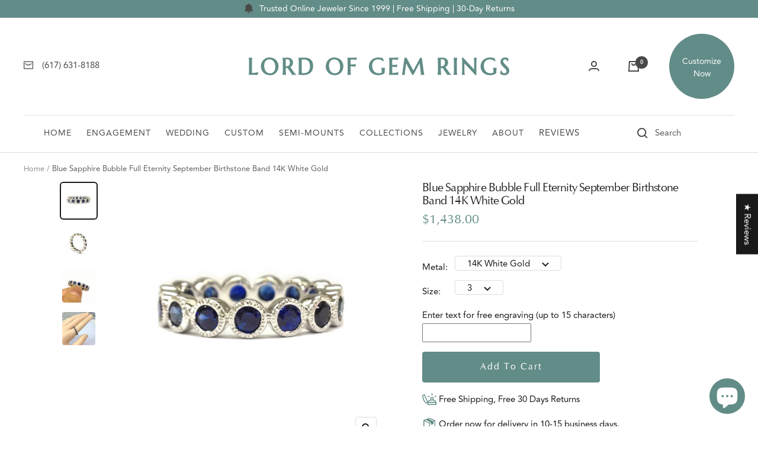

--- FILE ---
content_type: text/html; charset=utf-8
request_url: https://www.thelordofgemrings.com/en-ca/products/blue-sapphire-wedding-band-eternity-anniversary-ring-14k-white-gold-1
body_size: 87771
content:
<!doctype html><html class="no-js" lang="en" dir="ltr">
  <head>


<script type="text/javascript" src="https://edge.personalizer.io/storefront/2.0.0/js/shopify/storefront.min.js?key=cfpwc-o3g2ex8m5z-mfpoc&shop=thelogr.myshopify.com"></script>
<script>
window.LimeSpot = window.LimeSpot === undefined ? {} : LimeSpot;
LimeSpot.PageInfo = { Type: "Product", ReferenceIdentifier: "8859320006"};

LimeSpot.StoreInfo = { Theme: "Live Focal" };


LimeSpot.CartItems = [];
</script>





    <meta charset="utf-8">
    <meta name="viewport" content="width=device-width, initial-scale=1.0, height=device-height, minimum-scale=1.0, maximum-scale=1.0">
    <meta name="theme-color" content="#ffffff">

    <title>Blue Sapphire Bubble September Birthstone Band Anniversary Ring 14K White Gold</title><meta name="description" content="Shop fine Blue Sapphire Wedding Band September Birthstone Eternity Anniversary Ring 14K White Gold at LOGR on Sale! Free shipping &amp; easy 30-day returns. Fabulous Gemstone Rings at great price!"><link rel="canonical" href="https://www.thelordofgemrings.com/en-ca/products/blue-sapphire-wedding-band-eternity-anniversary-ring-14k-white-gold-1"><link rel="shortcut icon" href="//www.thelordofgemrings.com/cdn/shop/files/Favicon-logo-icon_96x96.png?v=1646620220" type="image/png"><link rel="preconnect" href="https://cdn.shopify.com">
    <link rel="dns-prefetch" href="https://productreviews.shopifycdn.com">
    <link rel="dns-prefetch" href="https://www.google-analytics.com"><link rel="preconnect" href="https://fonts.shopifycdn.com" crossorigin><link rel="preload" as="style" href="//www.thelordofgemrings.com/cdn/shop/t/32/assets/theme.css?v=50356845404483506951658286953">
    <link rel="preload" as="script" href="//www.thelordofgemrings.com/cdn/shop/t/32/assets/vendor.js?v=22537653015059156621635951050">
    <link rel="preload" as="script" href="//www.thelordofgemrings.com/cdn/shop/t/32/assets/theme.js?v=14041664117090257131646877150"><link rel="preload" as="fetch" href="/en-ca/products/blue-sapphire-wedding-band-eternity-anniversary-ring-14k-white-gold-1.js" crossorigin>
      <link rel="preload" as="image" imagesizes="(max-width: 999px) calc(100vw - 48px), 640px" imagesrcset="//www.thelordofgemrings.com/cdn/shop/files/blue-sapphire-bubble-full-eternity-september-birthstone-band-14k-white-gold-936026_400x.jpg?v=1714170539 400w, //www.thelordofgemrings.com/cdn/shop/files/blue-sapphire-bubble-full-eternity-september-birthstone-band-14k-white-gold-936026_500x.jpg?v=1714170539 500w, //www.thelordofgemrings.com/cdn/shop/files/blue-sapphire-bubble-full-eternity-september-birthstone-band-14k-white-gold-936026_600x.jpg?v=1714170539 600w, //www.thelordofgemrings.com/cdn/shop/files/blue-sapphire-bubble-full-eternity-september-birthstone-band-14k-white-gold-936026_700x.jpg?v=1714170539 700w, //www.thelordofgemrings.com/cdn/shop/files/blue-sapphire-bubble-full-eternity-september-birthstone-band-14k-white-gold-936026_800x.jpg?v=1714170539 800w, //www.thelordofgemrings.com/cdn/shop/files/blue-sapphire-bubble-full-eternity-september-birthstone-band-14k-white-gold-936026_900x.jpg?v=1714170539 900w, //www.thelordofgemrings.com/cdn/shop/files/blue-sapphire-bubble-full-eternity-september-birthstone-band-14k-white-gold-936026_1000x.jpg?v=1714170539 1000w, //www.thelordofgemrings.com/cdn/shop/files/blue-sapphire-bubble-full-eternity-september-birthstone-band-14k-white-gold-936026_1100x.jpg?v=1714170539 1100w, //www.thelordofgemrings.com/cdn/shop/files/blue-sapphire-bubble-full-eternity-september-birthstone-band-14k-white-gold-936026_1200x.jpg?v=1714170539 1200w
"><link rel="preload" as="script" href="//www.thelordofgemrings.com/cdn/shop/t/32/assets/flickity.js?v=7371222024733052561635951048"><meta property="og:type" content="product">
  <meta property="og:title" content="Blue Sapphire Bubble Full Eternity September Birthstone Band 14K White Gold">
  <meta property="product:price:amount" content="1,438.00">
  <meta property="product:price:currency" content="CAD"><meta property="og:image" content="http://www.thelordofgemrings.com/cdn/shop/files/blue-sapphire-bubble-full-eternity-september-birthstone-band-14k-white-gold-936026.jpg?v=1714170539">
  <meta property="og:image:secure_url" content="https://www.thelordofgemrings.com/cdn/shop/files/blue-sapphire-bubble-full-eternity-september-birthstone-band-14k-white-gold-936026.jpg?v=1714170539">
  <meta property="og:image:width" content="1200">
  <meta property="og:image:height" content="1196"><meta property="og:description" content="Shop fine Blue Sapphire Wedding Band September Birthstone Eternity Anniversary Ring 14K White Gold at LOGR on Sale! Free shipping &amp; easy 30-day returns. Fabulous Gemstone Rings at great price!"><meta property="og:url" content="https://www.thelordofgemrings.com/en-ca/products/blue-sapphire-wedding-band-eternity-anniversary-ring-14k-white-gold-1">
<meta property="og:site_name" content="Lord of Gem Rings"><meta name="twitter:card" content="summary"><meta name="twitter:title" content="Blue Sapphire Bubble Full Eternity September Birthstone Band 14K White Gold">
  <meta name="twitter:description" content="Solid 14k White Gold,Band Width 5mm,Size Available for choice,3mm Round Cut 2.5ct Blue Sapphires;Bezel setMarket Retail Price: $1,900
"><meta name="twitter:image" content="https://www.thelordofgemrings.com/cdn/shop/files/blue-sapphire-bubble-full-eternity-september-birthstone-band-14k-white-gold-936026_1200x1200_crop_center.jpg?v=1714170539">
  <meta name="twitter:image:alt" content="Blue Sapphire Bubble Full Eternity September Birthstone Band 14K White Gold - Lord of Gem Rings">
    
  <script type="application/ld+json">
  {
    "@context": "https://schema.org",
    "@type": "Product",
    "offers": [{
          "@type": "Offer",
          "name": "14K White Gold \/ 3",
          "availability":"https://schema.org/InStock",
          "price": 1438.0,
          "priceCurrency": "CAD",
          "priceValidUntil": "2026-02-03","url": "/en-ca/products/blue-sapphire-wedding-band-eternity-anniversary-ring-14k-white-gold-1?variant=32001036422"
        },
{
          "@type": "Offer",
          "name": "14K White Gold \/ 3.25",
          "availability":"https://schema.org/InStock",
          "price": 1438.0,
          "priceCurrency": "CAD",
          "priceValidUntil": "2026-02-03","url": "/en-ca/products/blue-sapphire-wedding-band-eternity-anniversary-ring-14k-white-gold-1?variant=32001392390"
        },
{
          "@type": "Offer",
          "name": "14K White Gold \/ 3.5",
          "availability":"https://schema.org/InStock",
          "price": 1438.0,
          "priceCurrency": "CAD",
          "priceValidUntil": "2026-02-03","url": "/en-ca/products/blue-sapphire-wedding-band-eternity-anniversary-ring-14k-white-gold-1?variant=32001392582"
        },
{
          "@type": "Offer",
          "name": "14K White Gold \/ 3.75",
          "availability":"https://schema.org/InStock",
          "price": 1438.0,
          "priceCurrency": "CAD",
          "priceValidUntil": "2026-02-03","url": "/en-ca/products/blue-sapphire-wedding-band-eternity-anniversary-ring-14k-white-gold-1?variant=32001392774"
        },
{
          "@type": "Offer",
          "name": "14K White Gold \/ 4",
          "availability":"https://schema.org/InStock",
          "price": 1438.0,
          "priceCurrency": "CAD",
          "priceValidUntil": "2026-02-03","url": "/en-ca/products/blue-sapphire-wedding-band-eternity-anniversary-ring-14k-white-gold-1?variant=32001392966"
        },
{
          "@type": "Offer",
          "name": "14K White Gold \/ 4.25",
          "availability":"https://schema.org/InStock",
          "price": 1438.0,
          "priceCurrency": "CAD",
          "priceValidUntil": "2026-02-03","url": "/en-ca/products/blue-sapphire-wedding-band-eternity-anniversary-ring-14k-white-gold-1?variant=32001393158"
        },
{
          "@type": "Offer",
          "name": "14K White Gold \/ 4.5",
          "availability":"https://schema.org/InStock",
          "price": 1438.0,
          "priceCurrency": "CAD",
          "priceValidUntil": "2026-02-03","url": "/en-ca/products/blue-sapphire-wedding-band-eternity-anniversary-ring-14k-white-gold-1?variant=32001393350"
        },
{
          "@type": "Offer",
          "name": "14K White Gold \/ 4.75",
          "availability":"https://schema.org/InStock",
          "price": 1438.0,
          "priceCurrency": "CAD",
          "priceValidUntil": "2026-02-03","url": "/en-ca/products/blue-sapphire-wedding-band-eternity-anniversary-ring-14k-white-gold-1?variant=32001393542"
        },
{
          "@type": "Offer",
          "name": "14K White Gold \/ 5",
          "availability":"https://schema.org/InStock",
          "price": 1438.0,
          "priceCurrency": "CAD",
          "priceValidUntil": "2026-02-03","url": "/en-ca/products/blue-sapphire-wedding-band-eternity-anniversary-ring-14k-white-gold-1?variant=32001393734"
        },
{
          "@type": "Offer",
          "name": "14K White Gold \/ 5.25",
          "availability":"https://schema.org/InStock",
          "price": 1438.0,
          "priceCurrency": "CAD",
          "priceValidUntil": "2026-02-03","url": "/en-ca/products/blue-sapphire-wedding-band-eternity-anniversary-ring-14k-white-gold-1?variant=32001393926"
        },
{
          "@type": "Offer",
          "name": "14K White Gold \/ 5.5",
          "availability":"https://schema.org/InStock",
          "price": 1438.0,
          "priceCurrency": "CAD",
          "priceValidUntil": "2026-02-03","url": "/en-ca/products/blue-sapphire-wedding-band-eternity-anniversary-ring-14k-white-gold-1?variant=32001394118"
        },
{
          "@type": "Offer",
          "name": "14K White Gold \/ 5.75",
          "availability":"https://schema.org/InStock",
          "price": 1438.0,
          "priceCurrency": "CAD",
          "priceValidUntil": "2026-02-03","url": "/en-ca/products/blue-sapphire-wedding-band-eternity-anniversary-ring-14k-white-gold-1?variant=32001394310"
        },
{
          "@type": "Offer",
          "name": "14K White Gold \/ 6",
          "availability":"https://schema.org/InStock",
          "price": 1438.0,
          "priceCurrency": "CAD",
          "priceValidUntil": "2026-02-03","url": "/en-ca/products/blue-sapphire-wedding-band-eternity-anniversary-ring-14k-white-gold-1?variant=32001394502"
        },
{
          "@type": "Offer",
          "name": "14K White Gold \/ 6.25",
          "availability":"https://schema.org/InStock",
          "price": 1480.0,
          "priceCurrency": "CAD",
          "priceValidUntil": "2026-02-03","url": "/en-ca/products/blue-sapphire-wedding-band-eternity-anniversary-ring-14k-white-gold-1?variant=32001394758"
        },
{
          "@type": "Offer",
          "name": "14K White Gold \/ 6.5",
          "availability":"https://schema.org/InStock",
          "price": 1480.0,
          "priceCurrency": "CAD",
          "priceValidUntil": "2026-02-03","url": "/en-ca/products/blue-sapphire-wedding-band-eternity-anniversary-ring-14k-white-gold-1?variant=32001394950"
        },
{
          "@type": "Offer",
          "name": "14K White Gold \/ 6.75",
          "availability":"https://schema.org/InStock",
          "price": 1480.0,
          "priceCurrency": "CAD",
          "priceValidUntil": "2026-02-03","url": "/en-ca/products/blue-sapphire-wedding-band-eternity-anniversary-ring-14k-white-gold-1?variant=32001395142"
        },
{
          "@type": "Offer",
          "name": "14K White Gold \/ 7",
          "availability":"https://schema.org/InStock",
          "price": 1522.0,
          "priceCurrency": "CAD",
          "priceValidUntil": "2026-02-03","url": "/en-ca/products/blue-sapphire-wedding-band-eternity-anniversary-ring-14k-white-gold-1?variant=32001395334"
        },
{
          "@type": "Offer",
          "name": "14K White Gold \/ 7.25",
          "availability":"https://schema.org/InStock",
          "price": 1522.0,
          "priceCurrency": "CAD",
          "priceValidUntil": "2026-02-03","url": "/en-ca/products/blue-sapphire-wedding-band-eternity-anniversary-ring-14k-white-gold-1?variant=32001395526"
        },
{
          "@type": "Offer",
          "name": "14K White Gold \/ 7.5",
          "availability":"https://schema.org/InStock",
          "price": 1522.0,
          "priceCurrency": "CAD",
          "priceValidUntil": "2026-02-03","url": "/en-ca/products/blue-sapphire-wedding-band-eternity-anniversary-ring-14k-white-gold-1?variant=32001395718"
        },
{
          "@type": "Offer",
          "name": "14K White Gold \/ 7.75",
          "availability":"https://schema.org/InStock",
          "price": 1626.0,
          "priceCurrency": "CAD",
          "priceValidUntil": "2026-02-03","url": "/en-ca/products/blue-sapphire-wedding-band-eternity-anniversary-ring-14k-white-gold-1?variant=32001395910"
        },
{
          "@type": "Offer",
          "name": "14K White Gold \/ 8",
          "availability":"https://schema.org/InStock",
          "price": 1626.0,
          "priceCurrency": "CAD",
          "priceValidUntil": "2026-02-03","url": "/en-ca/products/blue-sapphire-wedding-band-eternity-anniversary-ring-14k-white-gold-1?variant=32001396102"
        },
{
          "@type": "Offer",
          "name": "14K White Gold \/ 8.25",
          "availability":"https://schema.org/InStock",
          "price": 1626.0,
          "priceCurrency": "CAD",
          "priceValidUntil": "2026-02-03","url": "/en-ca/products/blue-sapphire-wedding-band-eternity-anniversary-ring-14k-white-gold-1?variant=32001396294"
        },
{
          "@type": "Offer",
          "name": "14K White Gold \/ 8.5",
          "availability":"https://schema.org/InStock",
          "price": 1626.0,
          "priceCurrency": "CAD",
          "priceValidUntil": "2026-02-03","url": "/en-ca/products/blue-sapphire-wedding-band-eternity-anniversary-ring-14k-white-gold-1?variant=32001396486"
        },
{
          "@type": "Offer",
          "name": "14K White Gold \/ 8.75",
          "availability":"https://schema.org/InStock",
          "price": 1668.0,
          "priceCurrency": "CAD",
          "priceValidUntil": "2026-02-03","url": "/en-ca/products/blue-sapphire-wedding-band-eternity-anniversary-ring-14k-white-gold-1?variant=32001396678"
        },
{
          "@type": "Offer",
          "name": "14K White Gold \/ 9",
          "availability":"https://schema.org/InStock",
          "price": 1668.0,
          "priceCurrency": "CAD",
          "priceValidUntil": "2026-02-03","url": "/en-ca/products/blue-sapphire-wedding-band-eternity-anniversary-ring-14k-white-gold-1?variant=32001396870"
        },
{
          "@type": "Offer",
          "name": "14K Rose Gold \/ 3",
          "availability":"https://schema.org/InStock",
          "price": 1438.0,
          "priceCurrency": "CAD",
          "priceValidUntil": "2026-02-03","url": "/en-ca/products/blue-sapphire-wedding-band-eternity-anniversary-ring-14k-white-gold-1?variant=32001392262"
        },
{
          "@type": "Offer",
          "name": "14K Rose Gold \/ 3.25",
          "availability":"https://schema.org/InStock",
          "price": 1438.0,
          "priceCurrency": "CAD",
          "priceValidUntil": "2026-02-03","url": "/en-ca/products/blue-sapphire-wedding-band-eternity-anniversary-ring-14k-white-gold-1?variant=32001392454"
        },
{
          "@type": "Offer",
          "name": "14K Rose Gold \/ 3.5",
          "availability":"https://schema.org/InStock",
          "price": 1438.0,
          "priceCurrency": "CAD",
          "priceValidUntil": "2026-02-03","url": "/en-ca/products/blue-sapphire-wedding-band-eternity-anniversary-ring-14k-white-gold-1?variant=32001392646"
        },
{
          "@type": "Offer",
          "name": "14K Rose Gold \/ 3.75",
          "availability":"https://schema.org/InStock",
          "price": 1438.0,
          "priceCurrency": "CAD",
          "priceValidUntil": "2026-02-03","url": "/en-ca/products/blue-sapphire-wedding-band-eternity-anniversary-ring-14k-white-gold-1?variant=32001392838"
        },
{
          "@type": "Offer",
          "name": "14K Rose Gold \/ 4",
          "availability":"https://schema.org/InStock",
          "price": 1438.0,
          "priceCurrency": "CAD",
          "priceValidUntil": "2026-02-03","url": "/en-ca/products/blue-sapphire-wedding-band-eternity-anniversary-ring-14k-white-gold-1?variant=32001393030"
        },
{
          "@type": "Offer",
          "name": "14K Rose Gold \/ 4.25",
          "availability":"https://schema.org/InStock",
          "price": 1438.0,
          "priceCurrency": "CAD",
          "priceValidUntil": "2026-02-03","url": "/en-ca/products/blue-sapphire-wedding-band-eternity-anniversary-ring-14k-white-gold-1?variant=32001393222"
        },
{
          "@type": "Offer",
          "name": "14K Rose Gold \/ 4.5",
          "availability":"https://schema.org/InStock",
          "price": 1438.0,
          "priceCurrency": "CAD",
          "priceValidUntil": "2026-02-03","url": "/en-ca/products/blue-sapphire-wedding-band-eternity-anniversary-ring-14k-white-gold-1?variant=32001393414"
        },
{
          "@type": "Offer",
          "name": "14K Rose Gold \/ 4.75",
          "availability":"https://schema.org/InStock",
          "price": 1438.0,
          "priceCurrency": "CAD",
          "priceValidUntil": "2026-02-03","url": "/en-ca/products/blue-sapphire-wedding-band-eternity-anniversary-ring-14k-white-gold-1?variant=32001393606"
        },
{
          "@type": "Offer",
          "name": "14K Rose Gold \/ 5",
          "availability":"https://schema.org/InStock",
          "price": 1438.0,
          "priceCurrency": "CAD",
          "priceValidUntil": "2026-02-03","url": "/en-ca/products/blue-sapphire-wedding-band-eternity-anniversary-ring-14k-white-gold-1?variant=32001393798"
        },
{
          "@type": "Offer",
          "name": "14K Rose Gold \/ 5.25",
          "availability":"https://schema.org/InStock",
          "price": 1438.0,
          "priceCurrency": "CAD",
          "priceValidUntil": "2026-02-03","url": "/en-ca/products/blue-sapphire-wedding-band-eternity-anniversary-ring-14k-white-gold-1?variant=32001393990"
        },
{
          "@type": "Offer",
          "name": "14K Rose Gold \/ 5.5",
          "availability":"https://schema.org/InStock",
          "price": 1438.0,
          "priceCurrency": "CAD",
          "priceValidUntil": "2026-02-03","url": "/en-ca/products/blue-sapphire-wedding-band-eternity-anniversary-ring-14k-white-gold-1?variant=32001394182"
        },
{
          "@type": "Offer",
          "name": "14K Rose Gold \/ 5.75",
          "availability":"https://schema.org/InStock",
          "price": 1438.0,
          "priceCurrency": "CAD",
          "priceValidUntil": "2026-02-03","url": "/en-ca/products/blue-sapphire-wedding-band-eternity-anniversary-ring-14k-white-gold-1?variant=32001394374"
        },
{
          "@type": "Offer",
          "name": "14K Rose Gold \/ 6",
          "availability":"https://schema.org/InStock",
          "price": 1438.0,
          "priceCurrency": "CAD",
          "priceValidUntil": "2026-02-03","url": "/en-ca/products/blue-sapphire-wedding-band-eternity-anniversary-ring-14k-white-gold-1?variant=32001394566"
        },
{
          "@type": "Offer",
          "name": "14K Rose Gold \/ 6.25",
          "availability":"https://schema.org/InStock",
          "price": 1480.0,
          "priceCurrency": "CAD",
          "priceValidUntil": "2026-02-03","url": "/en-ca/products/blue-sapphire-wedding-band-eternity-anniversary-ring-14k-white-gold-1?variant=32001394822"
        },
{
          "@type": "Offer",
          "name": "14K Rose Gold \/ 6.5",
          "availability":"https://schema.org/InStock",
          "price": 1480.0,
          "priceCurrency": "CAD",
          "priceValidUntil": "2026-02-03","url": "/en-ca/products/blue-sapphire-wedding-band-eternity-anniversary-ring-14k-white-gold-1?variant=32001395014"
        },
{
          "@type": "Offer",
          "name": "14K Rose Gold \/ 6.75",
          "availability":"https://schema.org/InStock",
          "price": 1480.0,
          "priceCurrency": "CAD",
          "priceValidUntil": "2026-02-03","url": "/en-ca/products/blue-sapphire-wedding-band-eternity-anniversary-ring-14k-white-gold-1?variant=32001395206"
        },
{
          "@type": "Offer",
          "name": "14K Rose Gold \/ 7",
          "availability":"https://schema.org/InStock",
          "price": 1522.0,
          "priceCurrency": "CAD",
          "priceValidUntil": "2026-02-03","url": "/en-ca/products/blue-sapphire-wedding-band-eternity-anniversary-ring-14k-white-gold-1?variant=32001395398"
        },
{
          "@type": "Offer",
          "name": "14K Rose Gold \/ 7.25",
          "availability":"https://schema.org/InStock",
          "price": 1522.0,
          "priceCurrency": "CAD",
          "priceValidUntil": "2026-02-03","url": "/en-ca/products/blue-sapphire-wedding-band-eternity-anniversary-ring-14k-white-gold-1?variant=32001395590"
        },
{
          "@type": "Offer",
          "name": "14K Rose Gold \/ 7.5",
          "availability":"https://schema.org/InStock",
          "price": 1522.0,
          "priceCurrency": "CAD",
          "priceValidUntil": "2026-02-03","url": "/en-ca/products/blue-sapphire-wedding-band-eternity-anniversary-ring-14k-white-gold-1?variant=32001395782"
        },
{
          "@type": "Offer",
          "name": "14K Rose Gold \/ 7.75",
          "availability":"https://schema.org/InStock",
          "price": 1626.0,
          "priceCurrency": "CAD",
          "priceValidUntil": "2026-02-03","url": "/en-ca/products/blue-sapphire-wedding-band-eternity-anniversary-ring-14k-white-gold-1?variant=32001395974"
        },
{
          "@type": "Offer",
          "name": "14K Rose Gold \/ 8",
          "availability":"https://schema.org/InStock",
          "price": 1626.0,
          "priceCurrency": "CAD",
          "priceValidUntil": "2026-02-03","url": "/en-ca/products/blue-sapphire-wedding-band-eternity-anniversary-ring-14k-white-gold-1?variant=32001396166"
        },
{
          "@type": "Offer",
          "name": "14K Rose Gold \/ 8.25",
          "availability":"https://schema.org/InStock",
          "price": 1626.0,
          "priceCurrency": "CAD",
          "priceValidUntil": "2026-02-03","url": "/en-ca/products/blue-sapphire-wedding-band-eternity-anniversary-ring-14k-white-gold-1?variant=32001396358"
        },
{
          "@type": "Offer",
          "name": "14K Rose Gold \/ 8.5",
          "availability":"https://schema.org/InStock",
          "price": 1626.0,
          "priceCurrency": "CAD",
          "priceValidUntil": "2026-02-03","url": "/en-ca/products/blue-sapphire-wedding-band-eternity-anniversary-ring-14k-white-gold-1?variant=32001396550"
        },
{
          "@type": "Offer",
          "name": "14K Rose Gold \/ 8.75",
          "availability":"https://schema.org/InStock",
          "price": 1668.0,
          "priceCurrency": "CAD",
          "priceValidUntil": "2026-02-03","url": "/en-ca/products/blue-sapphire-wedding-band-eternity-anniversary-ring-14k-white-gold-1?variant=32001396742"
        },
{
          "@type": "Offer",
          "name": "14K Rose Gold \/ 9",
          "availability":"https://schema.org/InStock",
          "price": 1668.0,
          "priceCurrency": "CAD",
          "priceValidUntil": "2026-02-03","url": "/en-ca/products/blue-sapphire-wedding-band-eternity-anniversary-ring-14k-white-gold-1?variant=32001396934"
        },
{
          "@type": "Offer",
          "name": "14K Yellow Gold \/ 3",
          "availability":"https://schema.org/InStock",
          "price": 1438.0,
          "priceCurrency": "CAD",
          "priceValidUntil": "2026-02-03","url": "/en-ca/products/blue-sapphire-wedding-band-eternity-anniversary-ring-14k-white-gold-1?variant=32001392326"
        },
{
          "@type": "Offer",
          "name": "14K Yellow Gold \/ 3.25",
          "availability":"https://schema.org/InStock",
          "price": 1438.0,
          "priceCurrency": "CAD",
          "priceValidUntil": "2026-02-03","url": "/en-ca/products/blue-sapphire-wedding-band-eternity-anniversary-ring-14k-white-gold-1?variant=32001392518"
        },
{
          "@type": "Offer",
          "name": "14K Yellow Gold \/ 3.5",
          "availability":"https://schema.org/InStock",
          "price": 1438.0,
          "priceCurrency": "CAD",
          "priceValidUntil": "2026-02-03","url": "/en-ca/products/blue-sapphire-wedding-band-eternity-anniversary-ring-14k-white-gold-1?variant=32001392710"
        },
{
          "@type": "Offer",
          "name": "14K Yellow Gold \/ 3.75",
          "availability":"https://schema.org/InStock",
          "price": 1438.0,
          "priceCurrency": "CAD",
          "priceValidUntil": "2026-02-03","url": "/en-ca/products/blue-sapphire-wedding-band-eternity-anniversary-ring-14k-white-gold-1?variant=32001392902"
        },
{
          "@type": "Offer",
          "name": "14K Yellow Gold \/ 4",
          "availability":"https://schema.org/InStock",
          "price": 1438.0,
          "priceCurrency": "CAD",
          "priceValidUntil": "2026-02-03","url": "/en-ca/products/blue-sapphire-wedding-band-eternity-anniversary-ring-14k-white-gold-1?variant=32001393094"
        },
{
          "@type": "Offer",
          "name": "14K Yellow Gold \/ 4.25",
          "availability":"https://schema.org/InStock",
          "price": 1438.0,
          "priceCurrency": "CAD",
          "priceValidUntil": "2026-02-03","url": "/en-ca/products/blue-sapphire-wedding-band-eternity-anniversary-ring-14k-white-gold-1?variant=32001393286"
        },
{
          "@type": "Offer",
          "name": "14K Yellow Gold \/ 4.5",
          "availability":"https://schema.org/InStock",
          "price": 1438.0,
          "priceCurrency": "CAD",
          "priceValidUntil": "2026-02-03","url": "/en-ca/products/blue-sapphire-wedding-band-eternity-anniversary-ring-14k-white-gold-1?variant=32001393478"
        },
{
          "@type": "Offer",
          "name": "14K Yellow Gold \/ 4.75",
          "availability":"https://schema.org/InStock",
          "price": 1438.0,
          "priceCurrency": "CAD",
          "priceValidUntil": "2026-02-03","url": "/en-ca/products/blue-sapphire-wedding-band-eternity-anniversary-ring-14k-white-gold-1?variant=32001393670"
        },
{
          "@type": "Offer",
          "name": "14K Yellow Gold \/ 5",
          "availability":"https://schema.org/InStock",
          "price": 1438.0,
          "priceCurrency": "CAD",
          "priceValidUntil": "2026-02-03","url": "/en-ca/products/blue-sapphire-wedding-band-eternity-anniversary-ring-14k-white-gold-1?variant=32001393862"
        },
{
          "@type": "Offer",
          "name": "14K Yellow Gold \/ 5.25",
          "availability":"https://schema.org/InStock",
          "price": 1438.0,
          "priceCurrency": "CAD",
          "priceValidUntil": "2026-02-03","url": "/en-ca/products/blue-sapphire-wedding-band-eternity-anniversary-ring-14k-white-gold-1?variant=32001394054"
        },
{
          "@type": "Offer",
          "name": "14K Yellow Gold \/ 5.5",
          "availability":"https://schema.org/InStock",
          "price": 1438.0,
          "priceCurrency": "CAD",
          "priceValidUntil": "2026-02-03","url": "/en-ca/products/blue-sapphire-wedding-band-eternity-anniversary-ring-14k-white-gold-1?variant=32001394246"
        },
{
          "@type": "Offer",
          "name": "14K Yellow Gold \/ 5.75",
          "availability":"https://schema.org/InStock",
          "price": 1438.0,
          "priceCurrency": "CAD",
          "priceValidUntil": "2026-02-03","url": "/en-ca/products/blue-sapphire-wedding-band-eternity-anniversary-ring-14k-white-gold-1?variant=32001394438"
        },
{
          "@type": "Offer",
          "name": "14K Yellow Gold \/ 6",
          "availability":"https://schema.org/InStock",
          "price": 1438.0,
          "priceCurrency": "CAD",
          "priceValidUntil": "2026-02-03","url": "/en-ca/products/blue-sapphire-wedding-band-eternity-anniversary-ring-14k-white-gold-1?variant=32001394630"
        },
{
          "@type": "Offer",
          "name": "14K Yellow Gold \/ 6.25",
          "availability":"https://schema.org/InStock",
          "price": 1480.0,
          "priceCurrency": "CAD",
          "priceValidUntil": "2026-02-03","url": "/en-ca/products/blue-sapphire-wedding-band-eternity-anniversary-ring-14k-white-gold-1?variant=32001394886"
        },
{
          "@type": "Offer",
          "name": "14K Yellow Gold \/ 6.5",
          "availability":"https://schema.org/InStock",
          "price": 1480.0,
          "priceCurrency": "CAD",
          "priceValidUntil": "2026-02-03","url": "/en-ca/products/blue-sapphire-wedding-band-eternity-anniversary-ring-14k-white-gold-1?variant=32001395078"
        },
{
          "@type": "Offer",
          "name": "14K Yellow Gold \/ 6.75",
          "availability":"https://schema.org/InStock",
          "price": 1480.0,
          "priceCurrency": "CAD",
          "priceValidUntil": "2026-02-03","url": "/en-ca/products/blue-sapphire-wedding-band-eternity-anniversary-ring-14k-white-gold-1?variant=32001395270"
        },
{
          "@type": "Offer",
          "name": "14K Yellow Gold \/ 7",
          "availability":"https://schema.org/InStock",
          "price": 1522.0,
          "priceCurrency": "CAD",
          "priceValidUntil": "2026-02-03","url": "/en-ca/products/blue-sapphire-wedding-band-eternity-anniversary-ring-14k-white-gold-1?variant=32001395462"
        },
{
          "@type": "Offer",
          "name": "14K Yellow Gold \/ 7.25",
          "availability":"https://schema.org/InStock",
          "price": 1522.0,
          "priceCurrency": "CAD",
          "priceValidUntil": "2026-02-03","url": "/en-ca/products/blue-sapphire-wedding-band-eternity-anniversary-ring-14k-white-gold-1?variant=32001395654"
        },
{
          "@type": "Offer",
          "name": "14K Yellow Gold \/ 7.5",
          "availability":"https://schema.org/InStock",
          "price": 1522.0,
          "priceCurrency": "CAD",
          "priceValidUntil": "2026-02-03","url": "/en-ca/products/blue-sapphire-wedding-band-eternity-anniversary-ring-14k-white-gold-1?variant=32001395846"
        },
{
          "@type": "Offer",
          "name": "14K Yellow Gold \/ 7.75",
          "availability":"https://schema.org/InStock",
          "price": 1626.0,
          "priceCurrency": "CAD",
          "priceValidUntil": "2026-02-03","url": "/en-ca/products/blue-sapphire-wedding-band-eternity-anniversary-ring-14k-white-gold-1?variant=32001396038"
        },
{
          "@type": "Offer",
          "name": "14K Yellow Gold \/ 8",
          "availability":"https://schema.org/InStock",
          "price": 1626.0,
          "priceCurrency": "CAD",
          "priceValidUntil": "2026-02-03","url": "/en-ca/products/blue-sapphire-wedding-band-eternity-anniversary-ring-14k-white-gold-1?variant=32001396230"
        },
{
          "@type": "Offer",
          "name": "14K Yellow Gold \/ 8.25",
          "availability":"https://schema.org/InStock",
          "price": 1626.0,
          "priceCurrency": "CAD",
          "priceValidUntil": "2026-02-03","url": "/en-ca/products/blue-sapphire-wedding-band-eternity-anniversary-ring-14k-white-gold-1?variant=32001396422"
        },
{
          "@type": "Offer",
          "name": "14K Yellow Gold \/ 8.5",
          "availability":"https://schema.org/InStock",
          "price": 1626.0,
          "priceCurrency": "CAD",
          "priceValidUntil": "2026-02-03","url": "/en-ca/products/blue-sapphire-wedding-band-eternity-anniversary-ring-14k-white-gold-1?variant=32001396614"
        },
{
          "@type": "Offer",
          "name": "14K Yellow Gold \/ 8.75",
          "availability":"https://schema.org/InStock",
          "price": 1668.0,
          "priceCurrency": "CAD",
          "priceValidUntil": "2026-02-03","url": "/en-ca/products/blue-sapphire-wedding-band-eternity-anniversary-ring-14k-white-gold-1?variant=32001396806"
        },
{
          "@type": "Offer",
          "name": "14K Yellow Gold \/ 9",
          "availability":"https://schema.org/InStock",
          "price": 1668.0,
          "priceCurrency": "CAD",
          "priceValidUntil": "2026-02-03","url": "/en-ca/products/blue-sapphire-wedding-band-eternity-anniversary-ring-14k-white-gold-1?variant=32001396998"
        }
],
    "brand": {
      "@type": "Brand",
      "name": "Sapphire"
    },
    "name": "Blue Sapphire Bubble Full Eternity September Birthstone Band 14K White Gold",
    "description": "Solid 14k White Gold,Band Width 5mm,Size Available for choice,3mm Round Cut 2.5ct Blue Sapphires;Bezel setMarket Retail Price: $1,900\n",
    "category": "Gemstone Band",
    "url": "/en-ca/products/blue-sapphire-wedding-band-eternity-anniversary-ring-14k-white-gold-1",
    "sku": null,
    "image": {
      "@type": "ImageObject",
      "url": "https://www.thelordofgemrings.com/cdn/shop/files/blue-sapphire-bubble-full-eternity-september-birthstone-band-14k-white-gold-936026_1024x.jpg?v=1714170539",
      "image": "https://www.thelordofgemrings.com/cdn/shop/files/blue-sapphire-bubble-full-eternity-september-birthstone-band-14k-white-gold-936026_1024x.jpg?v=1714170539",
      "name": "Blue Sapphire Bubble Full Eternity September Birthstone Band 14K White Gold - Lord of Gem Rings",
      "width": "1024",
      "height": "1024"
    }
  }
  </script>



  <script type="application/ld+json">
  {
    "@context": "https://schema.org",
    "@type": "BreadcrumbList",
  "itemListElement": [{
      "@type": "ListItem",
      "position": 1,
      "name": "Home",
      "item": "https://www.thelordofgemrings.com"
    },{
          "@type": "ListItem",
          "position": 2,
          "name": "Blue Sapphire Bubble Full Eternity September Birthstone Band 14K White Gold",
          "item": "https://www.thelordofgemrings.com/en-ca/products/blue-sapphire-wedding-band-eternity-anniversary-ring-14k-white-gold-1"
        }]
  }
  </script>

    <link rel="preload" href="//www.thelordofgemrings.com/cdn/fonts/fraunces/fraunces_n4.8e6986daad4907c36a536fb8d55aaf5318c974ca.woff2" as="font" type="font/woff2" crossorigin><link rel="preload" href="//www.thelordofgemrings.com/cdn/fonts/figtree/figtree_n4.3c0838aba1701047e60be6a99a1b0a40ce9b8419.woff2" as="font" type="font/woff2" crossorigin><style>
  /* Typography (heading) */
  @font-face {
  font-family: Fraunces;
  font-weight: 400;
  font-style: normal;
  font-display: swap;
  src: url("//www.thelordofgemrings.com/cdn/fonts/fraunces/fraunces_n4.8e6986daad4907c36a536fb8d55aaf5318c974ca.woff2") format("woff2"),
       url("//www.thelordofgemrings.com/cdn/fonts/fraunces/fraunces_n4.879060358fafcf2c4c4b6df76c608dc301ced93b.woff") format("woff");
}

@font-face {
  font-family: Fraunces;
  font-weight: 400;
  font-style: italic;
  font-display: swap;
  src: url("//www.thelordofgemrings.com/cdn/fonts/fraunces/fraunces_i4.e09716ed61c0a2362812f958774186e93f19000f.woff2") format("woff2"),
       url("//www.thelordofgemrings.com/cdn/fonts/fraunces/fraunces_i4.8d7d036539670404ec5904eabafe8f06e152c5c7.woff") format("woff");
}

/* Typography (body) */
  @font-face {
  font-family: Figtree;
  font-weight: 400;
  font-style: normal;
  font-display: swap;
  src: url("//www.thelordofgemrings.com/cdn/fonts/figtree/figtree_n4.3c0838aba1701047e60be6a99a1b0a40ce9b8419.woff2") format("woff2"),
       url("//www.thelordofgemrings.com/cdn/fonts/figtree/figtree_n4.c0575d1db21fc3821f17fd6617d3dee552312137.woff") format("woff");
}

@font-face {
  font-family: Figtree;
  font-weight: 400;
  font-style: italic;
  font-display: swap;
  src: url("//www.thelordofgemrings.com/cdn/fonts/figtree/figtree_i4.89f7a4275c064845c304a4cf8a4a586060656db2.woff2") format("woff2"),
       url("//www.thelordofgemrings.com/cdn/fonts/figtree/figtree_i4.6f955aaaafc55a22ffc1f32ecf3756859a5ad3e2.woff") format("woff");
}

@font-face {
  font-family: Figtree;
  font-weight: 600;
  font-style: normal;
  font-display: swap;
  src: url("//www.thelordofgemrings.com/cdn/fonts/figtree/figtree_n6.9d1ea52bb49a0a86cfd1b0383d00f83d3fcc14de.woff2") format("woff2"),
       url("//www.thelordofgemrings.com/cdn/fonts/figtree/figtree_n6.f0fcdea525a0e47b2ae4ab645832a8e8a96d31d3.woff") format("woff");
}

@font-face {
  font-family: Figtree;
  font-weight: 600;
  font-style: italic;
  font-display: swap;
  src: url("//www.thelordofgemrings.com/cdn/fonts/figtree/figtree_i6.702baae75738b446cfbed6ac0d60cab7b21e61ba.woff2") format("woff2"),
       url("//www.thelordofgemrings.com/cdn/fonts/figtree/figtree_i6.6b8dc40d16c9905d29525156e284509f871ce8f9.woff") format("woff");
}

:root {--heading-color: 32, 32, 32;
    --text-color: 26, 26, 26;
    --background: 255, 255, 255;
    --secondary-background: 245, 241, 236;
    --border-color: 221, 221, 221;
    --border-color-darker: 163, 163, 163;
    --success-color: 46, 158, 123;
    --success-background: 213, 236, 229;
    --error-color: 222, 42, 42;
    --error-background: 253, 240, 240;
    --primary-button-background: 98, 140, 135;
    --primary-button-text-color: 255, 255, 255;
    --secondary-button-background: 247, 174, 166;
    --secondary-button-text-color: 86, 17, 42;
    --product-star-rating: 246, 164, 41;
    --product-on-sale-accent: 98, 140, 135;
    --product-sold-out-accent: 111, 113, 155;
    --product-custom-label-background: 64, 93, 230;
    --product-custom-label-text-color: 255, 255, 255;
    --product-custom-label-2-background: 243, 229, 182;
    --product-custom-label-2-text-color: 0, 0, 0;
    --product-low-stock-text-color: 222, 42, 42;
    --product-in-stock-text-color: 46, 158, 123;
    --loading-bar-background: 26, 26, 26;

    /* We duplicate some "base" colors as root colors, which is useful to use on drawer elements or popover without. Those should not be overridden to avoid issues */
    --root-heading-color: 32, 32, 32;
    --root-text-color: 26, 26, 26;
    --root-background: 255, 255, 255;
    --root-border-color: 221, 221, 221;
    --root-primary-button-background: 98, 140, 135;
    --root-primary-button-text-color: 255, 255, 255;

    --base-font-size: 15px;
    --heading-font-family: Fraunces, serif;
    --heading-font-weight: 400;
    --heading-font-style: normal;
    --heading-text-transform: normal;
    --text-font-family: Figtree, sans-serif;
    --text-font-weight: 400;
    --text-font-style: normal;
    --text-font-bold-weight: 600;

    /* Typography (font size) */
    --heading-xxsmall-font-size: 10px;
    --heading-xsmall-font-size: 10px;
    --heading-small-font-size: 11px;
    --heading-large-font-size: 32px;
    --heading-h1-font-size: 32px;
    --heading-h2-font-size: 28px;
    --heading-h3-font-size: 26px;
    --heading-h4-font-size: 22px;
    --heading-h5-font-size: 18px;
    --heading-h6-font-size: 16px;

    /* Control the look and feel of the theme by changing radius of various elements */
    --button-border-radius: 4px;
    --block-border-radius: 8px;
    --block-border-radius-reduced: 4px;
    --color-swatch-border-radius: 100%;

    /* Button size */
    --button-height: 48px;
    --button-small-height: 40px;

    /* Form related */
    --form-input-field-height: 48px;
    --form-input-gap: 16px;
    --form-submit-margin: 24px;

    /* Product listing related variables */
    --product-list-block-spacing: 32px;

    /* Video related */
    --play-button-background: 255, 255, 255;
    --play-button-arrow: 26, 26, 26;

    /* RTL support */
    --transform-logical-flip: 1;
    --transform-origin-start: left;
    --transform-origin-end: right;

    /* Other */
    --zoom-cursor-svg-url: url(//www.thelordofgemrings.com/cdn/shop/t/32/assets/zoom-cursor.svg?v=1201279167966953441635951062);
    --arrow-right-svg-url: url(//www.thelordofgemrings.com/cdn/shop/t/32/assets/arrow-right.svg?v=88946934944805437251635951062);
    --arrow-left-svg-url: url(//www.thelordofgemrings.com/cdn/shop/t/32/assets/arrow-left.svg?v=112457598847827652331635951062);

    /* Some useful variables that we can reuse in our CSS. Some explanation are needed for some of them:
       - container-max-width-minus-gutters: represents the container max width without the edge gutters
       - container-outer-width: considering the screen width, represent all the space outside the container
       - container-outer-margin: same as container-outer-width but get set to 0 inside a container
       - container-inner-width: the effective space inside the container (minus gutters)
       - grid-column-width: represents the width of a single column of the grid
       - vertical-breather: this is a variable that defines the global "spacing" between sections, and inside the section
                            to create some "breath" and minimum spacing
     */
    --container-max-width: 1600px;
    --container-gutter: 24px;
    --container-max-width-minus-gutters: calc(var(--container-max-width) - (var(--container-gutter)) * 2);
    --container-outer-width: max(calc((100vw - var(--container-max-width-minus-gutters)) / 2), var(--container-gutter));
    --container-outer-margin: var(--container-outer-width);
    --container-inner-width: calc(100vw - var(--container-outer-width) * 2);

    --grid-column-count: 10;
    --grid-gap: 24px;
    --grid-column-width: calc((100vw - var(--container-outer-width) * 2 - var(--grid-gap) * (var(--grid-column-count) - 1)) / var(--grid-column-count));

    --vertical-breather: 28px;
    --vertical-breather-tight: 28px;

    /* Shopify related variables */
    --payment-terms-background-color: #ffffff;
  }

  @media screen and (min-width: 741px) {
    :root {
      --container-gutter: 40px;
      --grid-column-count: 20;
      --vertical-breather: 40px;
      --vertical-breather-tight: 40px;

      /* Typography (font size) */
      --heading-xsmall-font-size: 11px;
      --heading-small-font-size: 12px;
      --heading-large-font-size: 48px;
      --heading-h1-font-size: 48px;
      --heading-h2-font-size: 36px;
      --heading-h3-font-size: 30px;
      --heading-h4-font-size: 22px;
      --heading-h5-font-size: 18px;
      --heading-h6-font-size: 16px;

      /* Form related */
      --form-input-field-height: 52px;
      --form-submit-margin: 32px;

      /* Button size */
      --button-height: 52px;
      --button-small-height: 44px;
    }
  }

  @media screen and (min-width: 1200px) {
    :root {
      --vertical-breather: 48px;
      --vertical-breather-tight: 48px;
      --product-list-block-spacing: 48px;

      /* Typography */
      --heading-large-font-size: 58px;
      --heading-h1-font-size: 50px;
      --heading-h2-font-size: 44px;
      --heading-h3-font-size: 32px;
      --heading-h4-font-size: 26px;
      --heading-h5-font-size: 22px;
      --heading-h6-font-size: 16px;
    }
  }

  @media screen and (min-width: 1600px) {
    :root {
      --vertical-breather: 48px;
      --vertical-breather-tight: 48px;
    }
  }
</style>
    <script>
  // This allows to expose several variables to the global scope, to be used in scripts
  window.themeVariables = {
    settings: {
      direction: "ltr",
      pageType: "product",
      cartCount: 0,
      moneyFormat: "${{amount}}",
      moneyWithCurrencyFormat: "${{amount}} CAD",
      showVendor: false,
      discountMode: "saving",
      currencyCodeEnabled: false,
      searchMode: "product,article,collection",
      searchUnavailableProducts: "last",
      cartType: "drawer",
      cartCurrency: "CAD",
      mobileZoomFactor: 2.5
    },

    routes: {
      host: "www.thelordofgemrings.com",
      rootUrl: "\/en-ca",
      rootUrlWithoutSlash: "\/en-ca",
      cartUrl: "\/en-ca\/cart",
      cartAddUrl: "\/en-ca\/cart\/add",
      cartChangeUrl: "\/en-ca\/cart\/change",
      searchUrl: "\/en-ca\/search",
      predictiveSearchUrl: "\/en-ca\/search\/suggest",
      productRecommendationsUrl: "\/en-ca\/recommendations\/products"
    },

    strings: {
      accessibilityDelete: "Delete",
      accessibilityClose: "Close",
      collectionSoldOut: "Sold out",
      collectionDiscount: "Save @savings@",
      productSalePrice: "Sale price",
      productRegularPrice: "Regular price",
      productFormUnavailable: "Unavailable",
      productFormSoldOut: "Sold out",
      productFormPreOrder: "Pre-order",
      productFormAddToCart: "Add to cart",
      searchNoResults: "No results could be found.",
      searchNewSearch: "New search",
      searchProducts: "Products",
      searchArticles: "Journal",
      searchPages: "Pages",
      searchCollections: "Collections",
      cartViewCart: "View cart",
      cartItemAdded: "Item added to your cart!",
      cartItemAddedShort: "Added to your cart!",
      cartAddOrderNote: "Add order note",
      cartEditOrderNote: "Edit order note",
      shippingEstimatorNoResults: "Sorry, we do not ship to your address.",
      shippingEstimatorOneResult: "There is one shipping rate for your address:",
      shippingEstimatorMultipleResults: "There are several shipping rates for your address:",
      shippingEstimatorError: "One or more error occurred while retrieving shipping rates:"
    },

    libs: {
      flickity: "\/\/www.thelordofgemrings.com\/cdn\/shop\/t\/32\/assets\/flickity.js?v=7371222024733052561635951048",
      photoswipe: "\/\/www.thelordofgemrings.com\/cdn\/shop\/t\/32\/assets\/photoswipe.js?v=132268647426145925301635951048",
      qrCode: "\/\/www.thelordofgemrings.com\/cdn\/shopifycloud\/storefront\/assets\/themes_support\/vendor\/qrcode-3f2b403b.js"
    },

    breakpoints: {
      phone: 'screen and (max-width: 740px)',
      tablet: 'screen and (min-width: 741px) and (max-width: 999px)',
      tabletAndUp: 'screen and (min-width: 741px)',
      pocket: 'screen and (max-width: 999px)',
      lap: 'screen and (min-width: 1000px) and (max-width: 1199px)',
      lapAndUp: 'screen and (min-width: 1000px)',
      desktop: 'screen and (min-width: 1200px)',
      wide: 'screen and (min-width: 1400px)'
    },

    info: {
      name: 'Focal',
      version: '8.0.0'
    }
  };

  if ('noModule' in HTMLScriptElement.prototype) {
    // Old browsers (like IE) that does not support module will be considered as if not executing JS at all
    document.documentElement.className = document.documentElement.className.replace('no-js', 'js');

    requestAnimationFrame(() => {
      const viewportHeight = (window.visualViewport ? window.visualViewport.height : document.documentElement.clientHeight);
      document.documentElement.style.setProperty('--window-height',viewportHeight + 'px');
    });
  }// We save the product ID in local storage to be eventually used for recently viewed section
    try {
      const items = JSON.parse(localStorage.getItem('theme:recently-viewed-products') || '[]');

      // We check if the current product already exists, and if it does not, we add it at the start
      if (!items.includes(8859320006)) {
        items.unshift(8859320006);
      }

      localStorage.setItem('theme:recently-viewed-products', JSON.stringify(items.slice(0, 20)));
    } catch (e) {
      // Safari in private mode does not allow setting item, we silently fail
    }</script>

    <link rel="stylesheet" href="//www.thelordofgemrings.com/cdn/shop/t/32/assets/theme.css?v=50356845404483506951658286953">

    <script src="//www.thelordofgemrings.com/cdn/shop/t/32/assets/vendor.js?v=22537653015059156621635951050" defer></script>
    <script src="//www.thelordofgemrings.com/cdn/shop/t/32/assets/theme.js?v=14041664117090257131646877150" defer></script>
    <script src="//www.thelordofgemrings.com/cdn/shop/t/32/assets/custom.js?v=111603181540343972631636335207" defer></script>

    <script>window.performance && window.performance.mark && window.performance.mark('shopify.content_for_header.start');</script><meta name="google-site-verification" content="KbBOXT_oa49cvD9Fmm04Jvj6bTEuKqFqfvLhH9hLpa0">
<meta name="facebook-domain-verification" content="17n17mbrnk2rcs24k1o3m75r2rifhv">
<meta name="facebook-domain-verification" content="muqf6xmhmj9lnnx2kype2yb84og1lf">
<meta id="shopify-digital-wallet" name="shopify-digital-wallet" content="/9214358/digital_wallets/dialog">
<meta name="shopify-checkout-api-token" content="5cf8d8887bd79c84e48f5e47c852b58f">
<meta id="in-context-paypal-metadata" data-shop-id="9214358" data-venmo-supported="true" data-environment="production" data-locale="en_US" data-paypal-v4="true" data-currency="CAD">
<link rel="alternate" hreflang="x-default" href="https://www.thelordofgemrings.com/products/blue-sapphire-wedding-band-eternity-anniversary-ring-14k-white-gold-1">
<link rel="alternate" hreflang="en" href="https://www.thelordofgemrings.com/products/blue-sapphire-wedding-band-eternity-anniversary-ring-14k-white-gold-1">
<link rel="alternate" hreflang="en-CA" href="https://www.thelordofgemrings.com/en-ca/products/blue-sapphire-wedding-band-eternity-anniversary-ring-14k-white-gold-1">
<link rel="alternate" type="application/json+oembed" href="https://www.thelordofgemrings.com/en-ca/products/blue-sapphire-wedding-band-eternity-anniversary-ring-14k-white-gold-1.oembed">
<script async="async" src="/checkouts/internal/preloads.js?locale=en-CA"></script>
<link rel="preconnect" href="https://shop.app" crossorigin="anonymous">
<script async="async" src="https://shop.app/checkouts/internal/preloads.js?locale=en-CA&shop_id=9214358" crossorigin="anonymous"></script>
<script id="apple-pay-shop-capabilities" type="application/json">{"shopId":9214358,"countryCode":"US","currencyCode":"CAD","merchantCapabilities":["supports3DS"],"merchantId":"gid:\/\/shopify\/Shop\/9214358","merchantName":"Lord of Gem Rings","requiredBillingContactFields":["postalAddress","email","phone"],"requiredShippingContactFields":["postalAddress","email","phone"],"shippingType":"shipping","supportedNetworks":["visa","masterCard","amex","discover","elo","jcb"],"total":{"type":"pending","label":"Lord of Gem Rings","amount":"1.00"},"shopifyPaymentsEnabled":true,"supportsSubscriptions":true}</script>
<script id="shopify-features" type="application/json">{"accessToken":"5cf8d8887bd79c84e48f5e47c852b58f","betas":["rich-media-storefront-analytics"],"domain":"www.thelordofgemrings.com","predictiveSearch":true,"shopId":9214358,"locale":"en"}</script>
<script>var Shopify = Shopify || {};
Shopify.shop = "thelogr.myshopify.com";
Shopify.locale = "en";
Shopify.currency = {"active":"CAD","rate":"1.3904891"};
Shopify.country = "CA";
Shopify.theme = {"name":"Live Focal","id":120845893675,"schema_name":"Focal","schema_version":"8.2.5","theme_store_id":null,"role":"main"};
Shopify.theme.handle = "null";
Shopify.theme.style = {"id":null,"handle":null};
Shopify.cdnHost = "www.thelordofgemrings.com/cdn";
Shopify.routes = Shopify.routes || {};
Shopify.routes.root = "/en-ca/";</script>
<script type="module">!function(o){(o.Shopify=o.Shopify||{}).modules=!0}(window);</script>
<script>!function(o){function n(){var o=[];function n(){o.push(Array.prototype.slice.apply(arguments))}return n.q=o,n}var t=o.Shopify=o.Shopify||{};t.loadFeatures=n(),t.autoloadFeatures=n()}(window);</script>
<script>
  window.ShopifyPay = window.ShopifyPay || {};
  window.ShopifyPay.apiHost = "shop.app\/pay";
  window.ShopifyPay.redirectState = null;
</script>
<script id="shop-js-analytics" type="application/json">{"pageType":"product"}</script>
<script defer="defer" async type="module" src="//www.thelordofgemrings.com/cdn/shopifycloud/shop-js/modules/v2/client.init-shop-cart-sync_BT-GjEfc.en.esm.js"></script>
<script defer="defer" async type="module" src="//www.thelordofgemrings.com/cdn/shopifycloud/shop-js/modules/v2/chunk.common_D58fp_Oc.esm.js"></script>
<script defer="defer" async type="module" src="//www.thelordofgemrings.com/cdn/shopifycloud/shop-js/modules/v2/chunk.modal_xMitdFEc.esm.js"></script>
<script type="module">
  await import("//www.thelordofgemrings.com/cdn/shopifycloud/shop-js/modules/v2/client.init-shop-cart-sync_BT-GjEfc.en.esm.js");
await import("//www.thelordofgemrings.com/cdn/shopifycloud/shop-js/modules/v2/chunk.common_D58fp_Oc.esm.js");
await import("//www.thelordofgemrings.com/cdn/shopifycloud/shop-js/modules/v2/chunk.modal_xMitdFEc.esm.js");

  window.Shopify.SignInWithShop?.initShopCartSync?.({"fedCMEnabled":true,"windoidEnabled":true});

</script>
<script>
  window.Shopify = window.Shopify || {};
  if (!window.Shopify.featureAssets) window.Shopify.featureAssets = {};
  window.Shopify.featureAssets['shop-js'] = {"shop-cart-sync":["modules/v2/client.shop-cart-sync_DZOKe7Ll.en.esm.js","modules/v2/chunk.common_D58fp_Oc.esm.js","modules/v2/chunk.modal_xMitdFEc.esm.js"],"init-fed-cm":["modules/v2/client.init-fed-cm_B6oLuCjv.en.esm.js","modules/v2/chunk.common_D58fp_Oc.esm.js","modules/v2/chunk.modal_xMitdFEc.esm.js"],"shop-cash-offers":["modules/v2/client.shop-cash-offers_D2sdYoxE.en.esm.js","modules/v2/chunk.common_D58fp_Oc.esm.js","modules/v2/chunk.modal_xMitdFEc.esm.js"],"shop-login-button":["modules/v2/client.shop-login-button_QeVjl5Y3.en.esm.js","modules/v2/chunk.common_D58fp_Oc.esm.js","modules/v2/chunk.modal_xMitdFEc.esm.js"],"pay-button":["modules/v2/client.pay-button_DXTOsIq6.en.esm.js","modules/v2/chunk.common_D58fp_Oc.esm.js","modules/v2/chunk.modal_xMitdFEc.esm.js"],"shop-button":["modules/v2/client.shop-button_DQZHx9pm.en.esm.js","modules/v2/chunk.common_D58fp_Oc.esm.js","modules/v2/chunk.modal_xMitdFEc.esm.js"],"avatar":["modules/v2/client.avatar_BTnouDA3.en.esm.js"],"init-windoid":["modules/v2/client.init-windoid_CR1B-cfM.en.esm.js","modules/v2/chunk.common_D58fp_Oc.esm.js","modules/v2/chunk.modal_xMitdFEc.esm.js"],"init-shop-for-new-customer-accounts":["modules/v2/client.init-shop-for-new-customer-accounts_C_vY_xzh.en.esm.js","modules/v2/client.shop-login-button_QeVjl5Y3.en.esm.js","modules/v2/chunk.common_D58fp_Oc.esm.js","modules/v2/chunk.modal_xMitdFEc.esm.js"],"init-shop-email-lookup-coordinator":["modules/v2/client.init-shop-email-lookup-coordinator_BI7n9ZSv.en.esm.js","modules/v2/chunk.common_D58fp_Oc.esm.js","modules/v2/chunk.modal_xMitdFEc.esm.js"],"init-shop-cart-sync":["modules/v2/client.init-shop-cart-sync_BT-GjEfc.en.esm.js","modules/v2/chunk.common_D58fp_Oc.esm.js","modules/v2/chunk.modal_xMitdFEc.esm.js"],"shop-toast-manager":["modules/v2/client.shop-toast-manager_DiYdP3xc.en.esm.js","modules/v2/chunk.common_D58fp_Oc.esm.js","modules/v2/chunk.modal_xMitdFEc.esm.js"],"init-customer-accounts":["modules/v2/client.init-customer-accounts_D9ZNqS-Q.en.esm.js","modules/v2/client.shop-login-button_QeVjl5Y3.en.esm.js","modules/v2/chunk.common_D58fp_Oc.esm.js","modules/v2/chunk.modal_xMitdFEc.esm.js"],"init-customer-accounts-sign-up":["modules/v2/client.init-customer-accounts-sign-up_iGw4briv.en.esm.js","modules/v2/client.shop-login-button_QeVjl5Y3.en.esm.js","modules/v2/chunk.common_D58fp_Oc.esm.js","modules/v2/chunk.modal_xMitdFEc.esm.js"],"shop-follow-button":["modules/v2/client.shop-follow-button_CqMgW2wH.en.esm.js","modules/v2/chunk.common_D58fp_Oc.esm.js","modules/v2/chunk.modal_xMitdFEc.esm.js"],"checkout-modal":["modules/v2/client.checkout-modal_xHeaAweL.en.esm.js","modules/v2/chunk.common_D58fp_Oc.esm.js","modules/v2/chunk.modal_xMitdFEc.esm.js"],"shop-login":["modules/v2/client.shop-login_D91U-Q7h.en.esm.js","modules/v2/chunk.common_D58fp_Oc.esm.js","modules/v2/chunk.modal_xMitdFEc.esm.js"],"lead-capture":["modules/v2/client.lead-capture_BJmE1dJe.en.esm.js","modules/v2/chunk.common_D58fp_Oc.esm.js","modules/v2/chunk.modal_xMitdFEc.esm.js"],"payment-terms":["modules/v2/client.payment-terms_Ci9AEqFq.en.esm.js","modules/v2/chunk.common_D58fp_Oc.esm.js","modules/v2/chunk.modal_xMitdFEc.esm.js"]};
</script>
<script>(function() {
  var isLoaded = false;
  function asyncLoad() {
    if (isLoaded) return;
    isLoaded = true;
    var urls = ["https:\/\/cdn.shopify.com\/s\/files\/1\/0921\/4358\/t\/32\/assets\/yoast-active-script.js?v=1666115195\u0026shop=thelogr.myshopify.com","https:\/\/ecommplugins-scripts.trustpilot.com\/v2.1\/js\/header.min.js?settings=eyJrZXkiOiJuYzBZb2ZCbWRCMmxYcnVTIn0=\u0026shop=thelogr.myshopify.com","https:\/\/ecommplugins-scripts.trustpilot.com\/v2.1\/js\/success.min.js?settings=eyJrZXkiOiJuYzBZb2ZCbWRCMmxYcnVTIiwidCI6WyJvcmRlcnMvZnVsZmlsbGVkIl0sInYiOiIifQ==\u0026shop=thelogr.myshopify.com","https:\/\/ecommplugins-trustboxsettings.trustpilot.com\/thelogr.myshopify.com.js?settings=1760559297190\u0026shop=thelogr.myshopify.com"];
    for (var i = 0; i < urls.length; i++) {
      var s = document.createElement('script');
      s.type = 'text/javascript';
      s.async = true;
      s.src = urls[i];
      var x = document.getElementsByTagName('script')[0];
      x.parentNode.insertBefore(s, x);
    }
  };
  if(window.attachEvent) {
    window.attachEvent('onload', asyncLoad);
  } else {
    window.addEventListener('load', asyncLoad, false);
  }
})();</script>
<script id="__st">var __st={"a":9214358,"offset":-18000,"reqid":"506eb443-d798-428f-9905-97219c179668-1769296964","pageurl":"www.thelordofgemrings.com\/en-ca\/products\/blue-sapphire-wedding-band-eternity-anniversary-ring-14k-white-gold-1","u":"231fdbdd6c31","p":"product","rtyp":"product","rid":8859320006};</script>
<script>window.ShopifyPaypalV4VisibilityTracking = true;</script>
<script id="captcha-bootstrap">!function(){'use strict';const t='contact',e='account',n='new_comment',o=[[t,t],['blogs',n],['comments',n],[t,'customer']],c=[[e,'customer_login'],[e,'guest_login'],[e,'recover_customer_password'],[e,'create_customer']],r=t=>t.map((([t,e])=>`form[action*='/${t}']:not([data-nocaptcha='true']) input[name='form_type'][value='${e}']`)).join(','),a=t=>()=>t?[...document.querySelectorAll(t)].map((t=>t.form)):[];function s(){const t=[...o],e=r(t);return a(e)}const i='password',u='form_key',d=['recaptcha-v3-token','g-recaptcha-response','h-captcha-response',i],f=()=>{try{return window.sessionStorage}catch{return}},m='__shopify_v',_=t=>t.elements[u];function p(t,e,n=!1){try{const o=window.sessionStorage,c=JSON.parse(o.getItem(e)),{data:r}=function(t){const{data:e,action:n}=t;return t[m]||n?{data:e,action:n}:{data:t,action:n}}(c);for(const[e,n]of Object.entries(r))t.elements[e]&&(t.elements[e].value=n);n&&o.removeItem(e)}catch(o){console.error('form repopulation failed',{error:o})}}const l='form_type',E='cptcha';function T(t){t.dataset[E]=!0}const w=window,h=w.document,L='Shopify',v='ce_forms',y='captcha';let A=!1;((t,e)=>{const n=(g='f06e6c50-85a8-45c8-87d0-21a2b65856fe',I='https://cdn.shopify.com/shopifycloud/storefront-forms-hcaptcha/ce_storefront_forms_captcha_hcaptcha.v1.5.2.iife.js',D={infoText:'Protected by hCaptcha',privacyText:'Privacy',termsText:'Terms'},(t,e,n)=>{const o=w[L][v],c=o.bindForm;if(c)return c(t,g,e,D).then(n);var r;o.q.push([[t,g,e,D],n]),r=I,A||(h.body.append(Object.assign(h.createElement('script'),{id:'captcha-provider',async:!0,src:r})),A=!0)});var g,I,D;w[L]=w[L]||{},w[L][v]=w[L][v]||{},w[L][v].q=[],w[L][y]=w[L][y]||{},w[L][y].protect=function(t,e){n(t,void 0,e),T(t)},Object.freeze(w[L][y]),function(t,e,n,w,h,L){const[v,y,A,g]=function(t,e,n){const i=e?o:[],u=t?c:[],d=[...i,...u],f=r(d),m=r(i),_=r(d.filter((([t,e])=>n.includes(e))));return[a(f),a(m),a(_),s()]}(w,h,L),I=t=>{const e=t.target;return e instanceof HTMLFormElement?e:e&&e.form},D=t=>v().includes(t);t.addEventListener('submit',(t=>{const e=I(t);if(!e)return;const n=D(e)&&!e.dataset.hcaptchaBound&&!e.dataset.recaptchaBound,o=_(e),c=g().includes(e)&&(!o||!o.value);(n||c)&&t.preventDefault(),c&&!n&&(function(t){try{if(!f())return;!function(t){const e=f();if(!e)return;const n=_(t);if(!n)return;const o=n.value;o&&e.removeItem(o)}(t);const e=Array.from(Array(32),(()=>Math.random().toString(36)[2])).join('');!function(t,e){_(t)||t.append(Object.assign(document.createElement('input'),{type:'hidden',name:u})),t.elements[u].value=e}(t,e),function(t,e){const n=f();if(!n)return;const o=[...t.querySelectorAll(`input[type='${i}']`)].map((({name:t})=>t)),c=[...d,...o],r={};for(const[a,s]of new FormData(t).entries())c.includes(a)||(r[a]=s);n.setItem(e,JSON.stringify({[m]:1,action:t.action,data:r}))}(t,e)}catch(e){console.error('failed to persist form',e)}}(e),e.submit())}));const S=(t,e)=>{t&&!t.dataset[E]&&(n(t,e.some((e=>e===t))),T(t))};for(const o of['focusin','change'])t.addEventListener(o,(t=>{const e=I(t);D(e)&&S(e,y())}));const B=e.get('form_key'),M=e.get(l),P=B&&M;t.addEventListener('DOMContentLoaded',(()=>{const t=y();if(P)for(const e of t)e.elements[l].value===M&&p(e,B);[...new Set([...A(),...v().filter((t=>'true'===t.dataset.shopifyCaptcha))])].forEach((e=>S(e,t)))}))}(h,new URLSearchParams(w.location.search),n,t,e,['guest_login'])})(!0,!0)}();</script>
<script integrity="sha256-4kQ18oKyAcykRKYeNunJcIwy7WH5gtpwJnB7kiuLZ1E=" data-source-attribution="shopify.loadfeatures" defer="defer" src="//www.thelordofgemrings.com/cdn/shopifycloud/storefront/assets/storefront/load_feature-a0a9edcb.js" crossorigin="anonymous"></script>
<script crossorigin="anonymous" defer="defer" src="//www.thelordofgemrings.com/cdn/shopifycloud/storefront/assets/shopify_pay/storefront-65b4c6d7.js?v=20250812"></script>
<script data-source-attribution="shopify.dynamic_checkout.dynamic.init">var Shopify=Shopify||{};Shopify.PaymentButton=Shopify.PaymentButton||{isStorefrontPortableWallets:!0,init:function(){window.Shopify.PaymentButton.init=function(){};var t=document.createElement("script");t.src="https://www.thelordofgemrings.com/cdn/shopifycloud/portable-wallets/latest/portable-wallets.en.js",t.type="module",document.head.appendChild(t)}};
</script>
<script data-source-attribution="shopify.dynamic_checkout.buyer_consent">
  function portableWalletsHideBuyerConsent(e){var t=document.getElementById("shopify-buyer-consent"),n=document.getElementById("shopify-subscription-policy-button");t&&n&&(t.classList.add("hidden"),t.setAttribute("aria-hidden","true"),n.removeEventListener("click",e))}function portableWalletsShowBuyerConsent(e){var t=document.getElementById("shopify-buyer-consent"),n=document.getElementById("shopify-subscription-policy-button");t&&n&&(t.classList.remove("hidden"),t.removeAttribute("aria-hidden"),n.addEventListener("click",e))}window.Shopify?.PaymentButton&&(window.Shopify.PaymentButton.hideBuyerConsent=portableWalletsHideBuyerConsent,window.Shopify.PaymentButton.showBuyerConsent=portableWalletsShowBuyerConsent);
</script>
<script data-source-attribution="shopify.dynamic_checkout.cart.bootstrap">document.addEventListener("DOMContentLoaded",(function(){function t(){return document.querySelector("shopify-accelerated-checkout-cart, shopify-accelerated-checkout")}if(t())Shopify.PaymentButton.init();else{new MutationObserver((function(e,n){t()&&(Shopify.PaymentButton.init(),n.disconnect())})).observe(document.body,{childList:!0,subtree:!0})}}));
</script>
<link id="shopify-accelerated-checkout-styles" rel="stylesheet" media="screen" href="https://www.thelordofgemrings.com/cdn/shopifycloud/portable-wallets/latest/accelerated-checkout-backwards-compat.css" crossorigin="anonymous">
<style id="shopify-accelerated-checkout-cart">
        #shopify-buyer-consent {
  margin-top: 1em;
  display: inline-block;
  width: 100%;
}

#shopify-buyer-consent.hidden {
  display: none;
}

#shopify-subscription-policy-button {
  background: none;
  border: none;
  padding: 0;
  text-decoration: underline;
  font-size: inherit;
  cursor: pointer;
}

#shopify-subscription-policy-button::before {
  box-shadow: none;
}

      </style>

<script>window.performance && window.performance.mark && window.performance.mark('shopify.content_for_header.end');</script>
  
<!--begin-boost-pfs-filter-css-->
  <link rel="preload stylesheet" href="//www.thelordofgemrings.com/cdn/shop/t/32/assets/boost-pfs-instant-search.css?v=177618668681643871921635951399" as="style"><link href="//www.thelordofgemrings.com/cdn/shop/t/32/assets/boost-pfs-custom.css?v=18882193690077727091678077571" rel="stylesheet" type="text/css" media="all" />
<style data-id="boost-pfs-style">
    .boost-pfs-filter-option-title-text {}

   .boost-pfs-filter-tree-v .boost-pfs-filter-option-title-text:before {}
    .boost-pfs-filter-tree-v .boost-pfs-filter-option.boost-pfs-filter-option-collapsed .boost-pfs-filter-option-title-text:before {}
    .boost-pfs-filter-tree-h .boost-pfs-filter-option-title-heading:before {}

    .boost-pfs-filter-refine-by .boost-pfs-filter-option-title h3 {}

    .boost-pfs-filter-option-content .boost-pfs-filter-option-item-list .boost-pfs-filter-option-item button,
    .boost-pfs-filter-option-content .boost-pfs-filter-option-item-list .boost-pfs-filter-option-item .boost-pfs-filter-button,
    .boost-pfs-filter-option-range-amount input,
    .boost-pfs-filter-tree-v .boost-pfs-filter-refine-by .boost-pfs-filter-refine-by-items .refine-by-item,
    .boost-pfs-filter-refine-by-wrapper-v .boost-pfs-filter-refine-by .boost-pfs-filter-refine-by-items .refine-by-item,
    .boost-pfs-filter-refine-by .boost-pfs-filter-option-title,
    .boost-pfs-filter-refine-by .boost-pfs-filter-refine-by-items .refine-by-item>a,
    .boost-pfs-filter-refine-by>span,
    .boost-pfs-filter-clear,
    .boost-pfs-filter-clear-all{}
    .boost-pfs-filter-tree-h .boost-pfs-filter-pc .boost-pfs-filter-refine-by-items .refine-by-item .boost-pfs-filter-clear .refine-by-type,
    .boost-pfs-filter-refine-by-wrapper-h .boost-pfs-filter-pc .boost-pfs-filter-refine-by-items .refine-by-item .boost-pfs-filter-clear .refine-by-type {}

    .boost-pfs-filter-option-multi-level-collections .boost-pfs-filter-option-multi-level-list .boost-pfs-filter-option-item .boost-pfs-filter-button-arrow .boost-pfs-arrow:before,
    .boost-pfs-filter-option-multi-level-tag .boost-pfs-filter-option-multi-level-list .boost-pfs-filter-option-item .boost-pfs-filter-button-arrow .boost-pfs-arrow:before {}

    .boost-pfs-filter-refine-by-wrapper-v .boost-pfs-filter-refine-by .boost-pfs-filter-refine-by-items .refine-by-item .boost-pfs-filter-clear:after,
    .boost-pfs-filter-refine-by-wrapper-v .boost-pfs-filter-refine-by .boost-pfs-filter-refine-by-items .refine-by-item .boost-pfs-filter-clear:before,
    .boost-pfs-filter-tree-v .boost-pfs-filter-refine-by .boost-pfs-filter-refine-by-items .refine-by-item .boost-pfs-filter-clear:after,
    .boost-pfs-filter-tree-v .boost-pfs-filter-refine-by .boost-pfs-filter-refine-by-items .refine-by-item .boost-pfs-filter-clear:before,
    .boost-pfs-filter-refine-by-wrapper-h .boost-pfs-filter-pc .boost-pfs-filter-refine-by-items .refine-by-item .boost-pfs-filter-clear:after,
    .boost-pfs-filter-refine-by-wrapper-h .boost-pfs-filter-pc .boost-pfs-filter-refine-by-items .refine-by-item .boost-pfs-filter-clear:before,
    .boost-pfs-filter-tree-h .boost-pfs-filter-pc .boost-pfs-filter-refine-by-items .refine-by-item .boost-pfs-filter-clear:after,
    .boost-pfs-filter-tree-h .boost-pfs-filter-pc .boost-pfs-filter-refine-by-items .refine-by-item .boost-pfs-filter-clear:before {}
    .boost-pfs-filter-option-range-slider .noUi-value-horizontal {}

    .boost-pfs-filter-tree-mobile-button button,
    .boost-pfs-filter-top-sorting-mobile button {color: rgba(255,255,255,1) !important;font-weight: 300 !important;text-transform: none !important;font-family: Avenir-Regular !important;background: rgba(98,140,135,1) !important;}
    .boost-pfs-filter-top-sorting-mobile button>span:after {color: rgba(255,255,255,1) !important;}
  </style>
<!--end-boost-pfs-filter-css-->
   <script>
!function (w, d, t) {
  w.TiktokAnalyticsObject=t;var ttq=w[t]=w[t]||[];ttq.methods=["page","track","identify","instances","debug","on","off","once","ready","alias","group","enableCookie","disableCookie"],ttq.setAndDefer=function(t,e){t[e]=function(){t.push([e].concat(Array.prototype.slice.call(arguments,0)))}};for(var i=0;i<ttq.methods.length;i++)ttq.setAndDefer(ttq,ttq.methods[i]);ttq.instance=function(t){for(var e=ttq._i[t]||[],n=0;n<ttq.methods.length;n++)ttq.setAndDefer(e,ttq.methods[n]);return e},ttq.load=function(e,n){var i="https://analytics.tiktok.com/i18n/pixel/events.js";ttq._i=ttq._i||{},ttq._i[e]=[],ttq._i[e]._u=i,ttq._t=ttq._t||{},ttq._t[e]=+new Date,ttq._o=ttq._o||{},ttq._o[e]=n||{};var o=document.createElement("script");o.type="text/javascript",o.async=!0,o.src=i+"?sdkid="+e+"&lib="+t;var a=document.getElementsByTagName("script")[0];a.parentNode.insertBefore(o,a)};

  ttq.load('CBFBSLBC77U9HKUD6LOG');
  ttq.page();
}(window, document, 'ttq');
</script>

<meta name="google-site-verification" content="ZumrKXTn2lGcWRGhVxL8s2h7G8EywpPtw6TV0Z-QDsM" />

<!-- BEGIN app block: shopify://apps/judge-me-reviews/blocks/judgeme_core/61ccd3b1-a9f2-4160-9fe9-4fec8413e5d8 --><!-- Start of Judge.me Core -->






<link rel="dns-prefetch" href="https://cdnwidget.judge.me">
<link rel="dns-prefetch" href="https://cdn.judge.me">
<link rel="dns-prefetch" href="https://cdn1.judge.me">
<link rel="dns-prefetch" href="https://api.judge.me">

<script data-cfasync='false' class='jdgm-settings-script'>window.jdgmSettings={"pagination":5,"disable_web_reviews":false,"badge_no_review_text":"No reviews","badge_n_reviews_text":"{{ n }} review/reviews","hide_badge_preview_if_no_reviews":true,"badge_hide_text":false,"enforce_center_preview_badge":false,"widget_title":"Website Customer Reviews","widget_open_form_text":"Write a review","widget_close_form_text":"Cancel review","widget_refresh_page_text":"Refresh page","widget_summary_text":"Based on {{ number_of_reviews }} review/reviews from website","widget_no_review_text":"Be the first to write a review","widget_name_field_text":"Display name","widget_verified_name_field_text":"Verified Name (public)","widget_name_placeholder_text":"Display name","widget_required_field_error_text":"This field is required.","widget_email_field_text":"Email address","widget_verified_email_field_text":"Verified Email (private, can not be edited)","widget_email_placeholder_text":"Your email address","widget_email_field_error_text":"Please enter a valid email address.","widget_rating_field_text":"Rating","widget_review_title_field_text":"Review Title","widget_review_title_placeholder_text":"Give your review a title","widget_review_body_field_text":"Review content","widget_review_body_placeholder_text":"Start writing here...","widget_pictures_field_text":"Picture/Video (optional)","widget_submit_review_text":"Submit Review","widget_submit_verified_review_text":"Submit Verified Review","widget_submit_success_msg_with_auto_publish":"Thank you! Please refresh the page in a few moments to see your review. You can remove or edit your review by logging into \u003ca href='https://judge.me/login' target='_blank' rel='nofollow noopener'\u003eJudge.me\u003c/a\u003e","widget_submit_success_msg_no_auto_publish":"Thank you! Your review will be published as soon as it is approved by the shop admin. You can remove or edit your review by logging into \u003ca href='https://judge.me/login' target='_blank' rel='nofollow noopener'\u003eJudge.me\u003c/a\u003e","widget_show_default_reviews_out_of_total_text":"Showing {{ n_reviews_shown }} out of {{ n_reviews }} reviews.","widget_show_all_link_text":"Show all","widget_show_less_link_text":"Show less","widget_author_said_text":"{{ reviewer_name }} said:","widget_days_text":"{{ n }} days ago","widget_weeks_text":"{{ n }} week/weeks ago","widget_months_text":"{{ n }} month/months ago","widget_years_text":"{{ n }} year/years ago","widget_yesterday_text":"Yesterday","widget_today_text":"Today","widget_replied_text":"\u003e\u003e {{ shop_name }} replied:","widget_read_more_text":"Read more","widget_reviewer_name_as_initial":"","widget_rating_filter_color":"#fbcd0a","widget_rating_filter_see_all_text":"See all reviews","widget_sorting_most_recent_text":"Most Recent","widget_sorting_highest_rating_text":"Highest Rating","widget_sorting_lowest_rating_text":"Lowest Rating","widget_sorting_with_pictures_text":"Only Pictures","widget_sorting_most_helpful_text":"Most Helpful","widget_open_question_form_text":"Ask a question","widget_reviews_subtab_text":"Reviews","widget_questions_subtab_text":"Questions","widget_question_label_text":"Question","widget_answer_label_text":"Answer","widget_question_placeholder_text":"Write your question here","widget_submit_question_text":"Submit Question","widget_question_submit_success_text":"Thank you for your question! We will notify you once it gets answered.","verified_badge_text":"Verified","verified_badge_bg_color":"","verified_badge_text_color":"","verified_badge_placement":"left-of-reviewer-name","widget_review_max_height":"","widget_hide_border":false,"widget_social_share":true,"widget_thumb":true,"widget_review_location_show":false,"widget_location_format":"country_only","all_reviews_include_out_of_store_products":true,"all_reviews_out_of_store_text":"(out of stock)","all_reviews_pagination":100,"all_reviews_product_name_prefix_text":"about","enable_review_pictures":true,"enable_question_anwser":true,"widget_theme":"","review_date_format":"mm/dd/yy","default_sort_method":"pictures-first","widget_product_reviews_subtab_text":"Product Reviews","widget_shop_reviews_subtab_text":"Shop Reviews","widget_other_products_reviews_text":"Reviews for other products","widget_store_reviews_subtab_text":"Store reviews","widget_no_store_reviews_text":"This store hasn't received any reviews yet","widget_web_restriction_product_reviews_text":"This product hasn't received any reviews yet","widget_no_items_text":"No items found","widget_show_more_text":"Show more","widget_write_a_store_review_text":"Write a Store Review","widget_other_languages_heading":"Reviews in Other Languages","widget_translate_review_text":"Translate review to {{ language }}","widget_translating_review_text":"Translating...","widget_show_original_translation_text":"Show original ({{ language }})","widget_translate_review_failed_text":"Review couldn't be translated.","widget_translate_review_retry_text":"Retry","widget_translate_review_try_again_later_text":"Try again later","show_product_url_for_grouped_product":false,"widget_sorting_pictures_first_text":"Pictures First","show_pictures_on_all_rev_page_mobile":false,"show_pictures_on_all_rev_page_desktop":false,"floating_tab_hide_mobile_install_preference":false,"floating_tab_button_name":"★ Reviews","floating_tab_title":"Let customers speak for us","floating_tab_button_color":"","floating_tab_button_background_color":"","floating_tab_url":"","floating_tab_url_enabled":false,"floating_tab_tab_style":"text","all_reviews_text_badge_text":"Customers rate us {{ shop.metafields.judgeme.all_reviews_rating|round:1 }}/5 based {{ shop.metafields.judgeme.all_reviews_count }} reviews posted on our website.","all_reviews_text_badge_text_branded_style":"{{ shop.metafields.judgeme.all_reviews_rating | round: 1 }} out of 5 stars based on {{ shop.metafields.judgeme.all_reviews_count }} reviews","is_all_reviews_text_badge_a_link":true,"show_stars_for_all_reviews_text_badge":true,"all_reviews_text_badge_url":"","all_reviews_text_style":"text","all_reviews_text_color_style":"judgeme_brand_color","all_reviews_text_color":"#108474","all_reviews_text_show_jm_brand":true,"featured_carousel_show_header":true,"featured_carousel_title":"Let our customers speak for us","testimonials_carousel_title":"Customers are saying","videos_carousel_title":"Real customer stories","cards_carousel_title":"Customers are saying","featured_carousel_count_text":"from {{ n }} reviews on our website and 20k+ on other platforms","featured_carousel_add_link_to_all_reviews_page":true,"featured_carousel_url":"https://www.thelordofgemrings.com/pages/reviews","featured_carousel_show_images":true,"featured_carousel_autoslide_interval":5,"featured_carousel_arrows_on_the_sides":true,"featured_carousel_height":250,"featured_carousel_width":80,"featured_carousel_image_size":0,"featured_carousel_image_height":250,"featured_carousel_arrow_color":"#eeeeee","verified_count_badge_style":"branded","verified_count_badge_orientation":"horizontal","verified_count_badge_color_style":"judgeme_brand_color","verified_count_badge_color":"#108474","is_verified_count_badge_a_link":false,"verified_count_badge_url":"","verified_count_badge_show_jm_brand":true,"widget_rating_preset_default":5,"widget_first_sub_tab":"product-reviews","widget_show_histogram":true,"widget_histogram_use_custom_color":false,"widget_pagination_use_custom_color":false,"widget_star_use_custom_color":false,"widget_verified_badge_use_custom_color":false,"widget_write_review_use_custom_color":false,"picture_reminder_submit_button":"Upload Pictures","enable_review_videos":true,"mute_video_by_default":true,"widget_sorting_videos_first_text":"Videos First","widget_review_pending_text":"Pending","featured_carousel_items_for_large_screen":4,"social_share_options_order":"Facebook,Twitter,Pinterest","remove_microdata_snippet":false,"disable_json_ld":false,"enable_json_ld_products":false,"preview_badge_show_question_text":false,"preview_badge_no_question_text":"No questions","preview_badge_n_question_text":"{{ number_of_questions }} question/questions","qa_badge_show_icon":false,"qa_badge_position":"same-row","remove_judgeme_branding":true,"widget_add_search_bar":false,"widget_search_bar_placeholder":"Search","widget_sorting_verified_only_text":"Verified only","featured_carousel_theme":"gallery","featured_carousel_show_rating":true,"featured_carousel_show_title":true,"featured_carousel_show_body":true,"featured_carousel_show_date":false,"featured_carousel_show_reviewer":true,"featured_carousel_show_product":true,"featured_carousel_header_background_color":"#108474","featured_carousel_header_text_color":"#ffffff","featured_carousel_name_product_separator":"reviewed","featured_carousel_full_star_background":"#108474","featured_carousel_empty_star_background":"#dadada","featured_carousel_vertical_theme_background":"#f9fafb","featured_carousel_verified_badge_enable":true,"featured_carousel_verified_badge_color":"#108474","featured_carousel_border_style":"round","featured_carousel_review_line_length_limit":3,"featured_carousel_more_reviews_button_text":"Read more reviews","featured_carousel_view_product_button_text":"View product","all_reviews_page_load_reviews_on":"button_click","all_reviews_page_load_more_text":"Load More","disable_fb_tab_reviews":false,"enable_ajax_cdn_cache":false,"widget_advanced_speed_features":5,"widget_public_name_text":"displayed publicly like","default_reviewer_name":"John Smith","default_reviewer_name_has_non_latin":true,"widget_reviewer_anonymous":"Anonymous","medals_widget_title":"Judge.me Review Medals","medals_widget_background_color":"#f9fafb","medals_widget_position":"footer_all_pages","medals_widget_border_color":"#f9fafb","medals_widget_verified_text_position":"left","medals_widget_use_monochromatic_version":false,"medals_widget_elements_color":"#108474","show_reviewer_avatar":true,"widget_invalid_yt_video_url_error_text":"Not a YouTube video URL","widget_max_length_field_error_text":"Please enter no more than {0} characters.","widget_show_country_flag":false,"widget_show_collected_via_shop_app":true,"widget_verified_by_shop_badge_style":"light","widget_verified_by_shop_text":"Verified by Shop","widget_show_photo_gallery":false,"widget_load_with_code_splitting":true,"widget_ugc_install_preference":false,"widget_ugc_title":"Made by us, Shared by you","widget_ugc_subtitle":"Tag us to see your picture featured in our page","widget_ugc_arrows_color":"#ffffff","widget_ugc_primary_button_text":"Buy Now","widget_ugc_primary_button_background_color":"#108474","widget_ugc_primary_button_text_color":"#ffffff","widget_ugc_primary_button_border_width":"0","widget_ugc_primary_button_border_style":"none","widget_ugc_primary_button_border_color":"#108474","widget_ugc_primary_button_border_radius":"25","widget_ugc_secondary_button_text":"Load More","widget_ugc_secondary_button_background_color":"#ffffff","widget_ugc_secondary_button_text_color":"#108474","widget_ugc_secondary_button_border_width":"2","widget_ugc_secondary_button_border_style":"solid","widget_ugc_secondary_button_border_color":"#108474","widget_ugc_secondary_button_border_radius":"25","widget_ugc_reviews_button_text":"View Reviews","widget_ugc_reviews_button_background_color":"#ffffff","widget_ugc_reviews_button_text_color":"#108474","widget_ugc_reviews_button_border_width":"2","widget_ugc_reviews_button_border_style":"solid","widget_ugc_reviews_button_border_color":"#108474","widget_ugc_reviews_button_border_radius":"25","widget_ugc_reviews_button_link_to":"judgeme-reviews-page","widget_ugc_show_post_date":true,"widget_ugc_max_width":"800","widget_rating_metafield_value_type":true,"widget_primary_color":"#F6A429","widget_enable_secondary_color":false,"widget_secondary_color":"#edf5f5","widget_summary_average_rating_text":"{{ average_rating }} out of 5","widget_media_grid_title":"Customer photos \u0026 videos","widget_media_grid_see_more_text":"See more","widget_round_style":false,"widget_show_product_medals":true,"widget_verified_by_judgeme_text":"Verified by Judge.me","widget_show_store_medals":false,"widget_verified_by_judgeme_text_in_store_medals":"Verified by Judge.me","widget_media_field_exceed_quantity_message":"Sorry, we can only accept {{ max_media }} for one review.","widget_media_field_exceed_limit_message":"{{ file_name }} is too large, please select a {{ media_type }} less than {{ size_limit }}MB.","widget_review_submitted_text":"Review Submitted!","widget_question_submitted_text":"Question Submitted!","widget_close_form_text_question":"Cancel","widget_write_your_answer_here_text":"Write your answer here","widget_enabled_branded_link":true,"widget_show_collected_by_judgeme":true,"widget_reviewer_name_color":"","widget_write_review_text_color":"","widget_write_review_bg_color":"","widget_collected_by_judgeme_text":"collected by Judge.me","widget_pagination_type":"standard","widget_load_more_text":"Load More","widget_load_more_color":"#108474","widget_full_review_text":"Full Review","widget_read_more_reviews_text":"Read More Reviews","widget_read_questions_text":"Read Questions","widget_questions_and_answers_text":"Questions \u0026 Answers","widget_verified_by_text":"Verified by","widget_verified_text":"Verified","widget_number_of_reviews_text":"{{ number_of_reviews }} reviews","widget_back_button_text":"Back","widget_next_button_text":"Next","widget_custom_forms_filter_button":"Filters","custom_forms_style":"horizontal","widget_show_review_information":false,"how_reviews_are_collected":"How reviews are collected?","widget_show_review_keywords":false,"widget_gdpr_statement":"How we use your data: We'll only contact you about the review you left, and only if necessary. By submitting your review, you agree to Judge.me's \u003ca href='https://judge.me/terms' target='_blank' rel='nofollow noopener'\u003eterms\u003c/a\u003e, \u003ca href='https://judge.me/privacy' target='_blank' rel='nofollow noopener'\u003eprivacy\u003c/a\u003e and \u003ca href='https://judge.me/content-policy' target='_blank' rel='nofollow noopener'\u003econtent\u003c/a\u003e policies.","widget_multilingual_sorting_enabled":false,"widget_translate_review_content_enabled":false,"widget_translate_review_content_method":"manual","popup_widget_review_selection":"automatically_with_pictures","popup_widget_round_border_style":true,"popup_widget_show_title":true,"popup_widget_show_body":true,"popup_widget_show_reviewer":false,"popup_widget_show_product":true,"popup_widget_show_pictures":true,"popup_widget_use_review_picture":true,"popup_widget_show_on_home_page":true,"popup_widget_show_on_product_page":true,"popup_widget_show_on_collection_page":true,"popup_widget_show_on_cart_page":true,"popup_widget_position":"bottom_left","popup_widget_first_review_delay":5,"popup_widget_duration":5,"popup_widget_interval":5,"popup_widget_review_count":5,"popup_widget_hide_on_mobile":true,"review_snippet_widget_round_border_style":true,"review_snippet_widget_card_color":"#FFFFFF","review_snippet_widget_slider_arrows_background_color":"#FFFFFF","review_snippet_widget_slider_arrows_color":"#000000","review_snippet_widget_star_color":"#108474","show_product_variant":false,"all_reviews_product_variant_label_text":"Variant: ","widget_show_verified_branding":false,"widget_ai_summary_title":"Customers say","widget_ai_summary_disclaimer":"AI-powered review summary based on recent customer reviews","widget_show_ai_summary":false,"widget_show_ai_summary_bg":false,"widget_show_review_title_input":true,"redirect_reviewers_invited_via_email":"external_form","request_store_review_after_product_review":true,"request_review_other_products_in_order":true,"review_form_color_scheme":"default","review_form_corner_style":"square","review_form_star_color":{},"review_form_text_color":"#333333","review_form_background_color":"#ffffff","review_form_field_background_color":"#fafafa","review_form_button_color":{},"review_form_button_text_color":"#ffffff","review_form_modal_overlay_color":"#000000","review_content_screen_title_text":"How would you rate this product?","review_content_introduction_text":"We would love it if you would share a bit about your experience.","store_review_form_title_text":"How would you rate this store?","store_review_form_introduction_text":"We would love it if you would share a bit about your experience.","show_review_guidance_text":true,"one_star_review_guidance_text":"Poor","five_star_review_guidance_text":"Great","customer_information_screen_title_text":"About you","customer_information_introduction_text":"Please tell us more about you.","custom_questions_screen_title_text":"Your experience in more detail","custom_questions_introduction_text":"Here are a few questions to help us understand more about your experience.","review_submitted_screen_title_text":"Thanks for your review!","review_submitted_screen_thank_you_text":"We are processing it and it will appear on the store soon.","review_submitted_screen_email_verification_text":"Please confirm your email by clicking the link we just sent you. This helps us keep reviews authentic.","review_submitted_request_store_review_text":"Would you like to share your experience of shopping with us?","review_submitted_review_other_products_text":"Would you like to review these products?","store_review_screen_title_text":"Would you like to share your experience of shopping with us?","store_review_introduction_text":"We value your feedback and use it to improve. Please share any thoughts or suggestions you have.","reviewer_media_screen_title_picture_text":"Share a picture","reviewer_media_introduction_picture_text":"Upload a photo to support your review.","reviewer_media_screen_title_video_text":"Share a video","reviewer_media_introduction_video_text":"Upload a video to support your review.","reviewer_media_screen_title_picture_or_video_text":"Share a picture or video","reviewer_media_introduction_picture_or_video_text":"Upload a photo or video to support your review.","reviewer_media_youtube_url_text":"Paste your Youtube URL here","advanced_settings_next_step_button_text":"Next","advanced_settings_close_review_button_text":"Close","modal_write_review_flow":true,"write_review_flow_required_text":"Required","write_review_flow_privacy_message_text":"We respect your privacy.","write_review_flow_anonymous_text":"Post review as anonymous","write_review_flow_visibility_text":"This won't be visible to other customers.","write_review_flow_multiple_selection_help_text":"Select as many as you like","write_review_flow_single_selection_help_text":"Select one option","write_review_flow_required_field_error_text":"This field is required","write_review_flow_invalid_email_error_text":"Please enter a valid email address","write_review_flow_max_length_error_text":"Max. {{ max_length }} characters.","write_review_flow_media_upload_text":"\u003cb\u003eClick to upload\u003c/b\u003e or drag and drop","write_review_flow_gdpr_statement":"We'll only contact you about your review if necessary. By submitting your review, you agree to our \u003ca href='https://judge.me/terms' target='_blank' rel='nofollow noopener'\u003eterms and conditions\u003c/a\u003e and \u003ca href='https://judge.me/privacy' target='_blank' rel='nofollow noopener'\u003eprivacy policy\u003c/a\u003e.","rating_only_reviews_enabled":true,"show_negative_reviews_help_screen":true,"new_review_flow_help_screen_rating_threshold":3,"negative_review_resolution_screen_title_text":"Tell us more","negative_review_resolution_text":"Your experience matters to us. If there were issues with your purchase, we're here to help. Feel free to reach out to us, we'd love the opportunity to make things right.","negative_review_resolution_button_text":"Contact us","negative_review_resolution_proceed_with_review_text":"Leave a review","negative_review_resolution_subject":"Issue with purchase from {{ shop_name }}.{{ order_name }}","preview_badge_collection_page_install_status":false,"widget_review_custom_css":"","preview_badge_custom_css":"","preview_badge_stars_count":"5-stars","featured_carousel_custom_css":"","floating_tab_custom_css":"","all_reviews_widget_custom_css":"","medals_widget_custom_css":"","verified_badge_custom_css":"","all_reviews_text_custom_css":"","transparency_badges_collected_via_store_invite":true,"transparency_badges_from_another_provider":true,"transparency_badges_collected_from_store_visitor":true,"transparency_badges_collected_by_verified_review_provider":true,"transparency_badges_earned_reward":false,"transparency_badges_collected_via_store_invite_text":"Review collected via store invitation","transparency_badges_from_another_provider_text":"Review collected from another provider","transparency_badges_collected_from_store_visitor_text":"Review collected from a store visitor","transparency_badges_written_in_google_text":"Review written in Google","transparency_badges_written_in_etsy_text":"Review written in Etsy","transparency_badges_written_in_shop_app_text":"Review written in Shop App","transparency_badges_earned_reward_text":"Review earned a reward for future purchase","product_review_widget_per_page":10,"widget_store_review_label_text":"Review about the store","checkout_comment_extension_title_on_product_page":"Customer Comments","checkout_comment_extension_num_latest_comment_show":5,"checkout_comment_extension_format":"name_and_timestamp","checkout_comment_customer_name":"last_initial","checkout_comment_comment_notification":true,"preview_badge_collection_page_install_preference":false,"preview_badge_home_page_install_preference":false,"preview_badge_product_page_install_preference":false,"review_widget_install_preference":"","review_carousel_install_preference":false,"floating_reviews_tab_install_preference":"none","verified_reviews_count_badge_install_preference":false,"all_reviews_text_install_preference":false,"review_widget_best_location":false,"judgeme_medals_install_preference":false,"review_widget_revamp_enabled":false,"review_widget_qna_enabled":false,"review_widget_header_theme":"minimal","review_widget_widget_title_enabled":true,"review_widget_header_text_size":"medium","review_widget_header_text_weight":"regular","review_widget_average_rating_style":"compact","review_widget_bar_chart_enabled":true,"review_widget_bar_chart_type":"numbers","review_widget_bar_chart_style":"standard","review_widget_expanded_media_gallery_enabled":false,"review_widget_reviews_section_theme":"standard","review_widget_image_style":"thumbnails","review_widget_review_image_ratio":"square","review_widget_stars_size":"medium","review_widget_verified_badge":"standard_text","review_widget_review_title_text_size":"medium","review_widget_review_text_size":"medium","review_widget_review_text_length":"medium","review_widget_number_of_columns_desktop":3,"review_widget_carousel_transition_speed":5,"review_widget_custom_questions_answers_display":"always","review_widget_button_text_color":"#FFFFFF","review_widget_text_color":"#000000","review_widget_lighter_text_color":"#7B7B7B","review_widget_corner_styling":"soft","review_widget_review_word_singular":"review","review_widget_review_word_plural":"reviews","review_widget_voting_label":"Helpful?","review_widget_shop_reply_label":"Reply from {{ shop_name }}:","review_widget_filters_title":"Filters","qna_widget_question_word_singular":"Question","qna_widget_question_word_plural":"Questions","qna_widget_answer_reply_label":"Answer from {{ answerer_name }}:","qna_content_screen_title_text":"Ask a question about this product","qna_widget_question_required_field_error_text":"Please enter your question.","qna_widget_flow_gdpr_statement":"We'll only contact you about your question if necessary. By submitting your question, you agree to our \u003ca href='https://judge.me/terms' target='_blank' rel='nofollow noopener'\u003eterms and conditions\u003c/a\u003e and \u003ca href='https://judge.me/privacy' target='_blank' rel='nofollow noopener'\u003eprivacy policy\u003c/a\u003e.","qna_widget_question_submitted_text":"Thanks for your question!","qna_widget_close_form_text_question":"Close","qna_widget_question_submit_success_text":"We’ll notify you by email when your question is answered.","all_reviews_widget_v2025_enabled":false,"all_reviews_widget_v2025_header_theme":"default","all_reviews_widget_v2025_widget_title_enabled":true,"all_reviews_widget_v2025_header_text_size":"medium","all_reviews_widget_v2025_header_text_weight":"regular","all_reviews_widget_v2025_average_rating_style":"compact","all_reviews_widget_v2025_bar_chart_enabled":true,"all_reviews_widget_v2025_bar_chart_type":"numbers","all_reviews_widget_v2025_bar_chart_style":"standard","all_reviews_widget_v2025_expanded_media_gallery_enabled":false,"all_reviews_widget_v2025_show_store_medals":true,"all_reviews_widget_v2025_show_photo_gallery":true,"all_reviews_widget_v2025_show_review_keywords":false,"all_reviews_widget_v2025_show_ai_summary":false,"all_reviews_widget_v2025_show_ai_summary_bg":false,"all_reviews_widget_v2025_add_search_bar":false,"all_reviews_widget_v2025_default_sort_method":"most-recent","all_reviews_widget_v2025_reviews_per_page":10,"all_reviews_widget_v2025_reviews_section_theme":"default","all_reviews_widget_v2025_image_style":"thumbnails","all_reviews_widget_v2025_review_image_ratio":"square","all_reviews_widget_v2025_stars_size":"medium","all_reviews_widget_v2025_verified_badge":"bold_badge","all_reviews_widget_v2025_review_title_text_size":"medium","all_reviews_widget_v2025_review_text_size":"medium","all_reviews_widget_v2025_review_text_length":"medium","all_reviews_widget_v2025_number_of_columns_desktop":3,"all_reviews_widget_v2025_carousel_transition_speed":5,"all_reviews_widget_v2025_custom_questions_answers_display":"always","all_reviews_widget_v2025_show_product_variant":false,"all_reviews_widget_v2025_show_reviewer_avatar":true,"all_reviews_widget_v2025_reviewer_name_as_initial":"","all_reviews_widget_v2025_review_location_show":false,"all_reviews_widget_v2025_location_format":"","all_reviews_widget_v2025_show_country_flag":false,"all_reviews_widget_v2025_verified_by_shop_badge_style":"light","all_reviews_widget_v2025_social_share":false,"all_reviews_widget_v2025_social_share_options_order":"Facebook,Twitter,LinkedIn,Pinterest","all_reviews_widget_v2025_pagination_type":"standard","all_reviews_widget_v2025_button_text_color":"#FFFFFF","all_reviews_widget_v2025_text_color":"#000000","all_reviews_widget_v2025_lighter_text_color":"#7B7B7B","all_reviews_widget_v2025_corner_styling":"soft","all_reviews_widget_v2025_title":"Customer reviews","all_reviews_widget_v2025_ai_summary_title":"Customers say about this store","all_reviews_widget_v2025_no_review_text":"Be the first to write a review","platform":"shopify","branding_url":"https://app.judge.me/reviews/stores/www.thelordofgemrings.com","branding_text":"Powered by Judge.me","locale":"en","reply_name":"Lord of Gem Rings","widget_version":"3.0","footer":true,"autopublish":true,"review_dates":true,"enable_custom_form":false,"shop_use_review_site":true,"shop_locale":"en","enable_multi_locales_translations":true,"show_review_title_input":true,"review_verification_email_status":"always","negative_review_notification_email":"hello@thelordofgemrings.com,intl.logr@gmail.com","can_be_branded":true,"reply_name_text":"Lord of Gem Rings"};</script> <style class='jdgm-settings-style'>.jdgm-xx{left:0}:root{--jdgm-primary-color: #F6A429;--jdgm-secondary-color: rgba(246,164,41,0.1);--jdgm-star-color: #F6A429;--jdgm-write-review-text-color: white;--jdgm-write-review-bg-color: #F6A429;--jdgm-paginate-color: #F6A429;--jdgm-border-radius: 0;--jdgm-reviewer-name-color: #F6A429}.jdgm-histogram__bar-content{background-color:#F6A429}.jdgm-rev[data-verified-buyer=true] .jdgm-rev__icon.jdgm-rev__icon:after,.jdgm-rev__buyer-badge.jdgm-rev__buyer-badge{color:white;background-color:#F6A429}.jdgm-review-widget--small .jdgm-gallery.jdgm-gallery .jdgm-gallery__thumbnail-link:nth-child(8) .jdgm-gallery__thumbnail-wrapper.jdgm-gallery__thumbnail-wrapper:before{content:"See more"}@media only screen and (min-width: 768px){.jdgm-gallery.jdgm-gallery .jdgm-gallery__thumbnail-link:nth-child(8) .jdgm-gallery__thumbnail-wrapper.jdgm-gallery__thumbnail-wrapper:before{content:"See more"}}.jdgm-rev__thumb-btn{color:#F6A429}.jdgm-rev__thumb-btn:hover{opacity:0.8}.jdgm-rev__thumb-btn:not([disabled]):hover,.jdgm-rev__thumb-btn:hover,.jdgm-rev__thumb-btn:active,.jdgm-rev__thumb-btn:visited{color:#F6A429}.jdgm-prev-badge[data-average-rating='0.00']{display:none !important}.jdgm-author-all-initials{display:none !important}.jdgm-author-last-initial{display:none !important}.jdgm-rev-widg__title{visibility:hidden}.jdgm-rev-widg__summary-text{visibility:hidden}.jdgm-prev-badge__text{visibility:hidden}.jdgm-rev__prod-link-prefix:before{content:'about'}.jdgm-rev__variant-label:before{content:'Variant: '}.jdgm-rev__out-of-store-text:before{content:'(out of stock)'}@media only screen and (min-width: 768px){.jdgm-rev__pics .jdgm-rev_all-rev-page-picture-separator,.jdgm-rev__pics .jdgm-rev__product-picture{display:none}}@media only screen and (max-width: 768px){.jdgm-rev__pics .jdgm-rev_all-rev-page-picture-separator,.jdgm-rev__pics .jdgm-rev__product-picture{display:none}}.jdgm-preview-badge[data-template="product"]{display:none !important}.jdgm-preview-badge[data-template="collection"]{display:none !important}.jdgm-preview-badge[data-template="index"]{display:none !important}.jdgm-review-widget[data-from-snippet="true"]{display:none !important}.jdgm-verified-count-badget[data-from-snippet="true"]{display:none !important}.jdgm-carousel-wrapper[data-from-snippet="true"]{display:none !important}.jdgm-all-reviews-text[data-from-snippet="true"]{display:none !important}.jdgm-medals-section[data-from-snippet="true"]{display:none !important}.jdgm-ugc-media-wrapper[data-from-snippet="true"]{display:none !important}.jdgm-rev__transparency-badge[data-badge-type="review_earned_for_future_purchase"]{display:none !important}.jdgm-review-snippet-widget .jdgm-rev-snippet-widget__cards-container .jdgm-rev-snippet-card{border-radius:8px;background:#fff}.jdgm-review-snippet-widget .jdgm-rev-snippet-widget__cards-container .jdgm-rev-snippet-card__rev-rating .jdgm-star{color:#108474}.jdgm-review-snippet-widget .jdgm-rev-snippet-widget__prev-btn,.jdgm-review-snippet-widget .jdgm-rev-snippet-widget__next-btn{border-radius:50%;background:#fff}.jdgm-review-snippet-widget .jdgm-rev-snippet-widget__prev-btn>svg,.jdgm-review-snippet-widget .jdgm-rev-snippet-widget__next-btn>svg{fill:#000}.jdgm-full-rev-modal.rev-snippet-widget .jm-mfp-container .jm-mfp-content,.jdgm-full-rev-modal.rev-snippet-widget .jm-mfp-container .jdgm-full-rev__icon,.jdgm-full-rev-modal.rev-snippet-widget .jm-mfp-container .jdgm-full-rev__pic-img,.jdgm-full-rev-modal.rev-snippet-widget .jm-mfp-container .jdgm-full-rev__reply{border-radius:8px}.jdgm-full-rev-modal.rev-snippet-widget .jm-mfp-container .jdgm-full-rev[data-verified-buyer="true"] .jdgm-full-rev__icon::after{border-radius:8px}.jdgm-full-rev-modal.rev-snippet-widget .jm-mfp-container .jdgm-full-rev .jdgm-rev__buyer-badge{border-radius:calc( 8px / 2 )}.jdgm-full-rev-modal.rev-snippet-widget .jm-mfp-container .jdgm-full-rev .jdgm-full-rev__replier::before{content:'Lord of Gem Rings'}.jdgm-full-rev-modal.rev-snippet-widget .jm-mfp-container .jdgm-full-rev .jdgm-full-rev__product-button{border-radius:calc( 8px * 6 )}
</style> <style class='jdgm-settings-style'></style>

  
  
  
  <style class='jdgm-miracle-styles'>
  @-webkit-keyframes jdgm-spin{0%{-webkit-transform:rotate(0deg);-ms-transform:rotate(0deg);transform:rotate(0deg)}100%{-webkit-transform:rotate(359deg);-ms-transform:rotate(359deg);transform:rotate(359deg)}}@keyframes jdgm-spin{0%{-webkit-transform:rotate(0deg);-ms-transform:rotate(0deg);transform:rotate(0deg)}100%{-webkit-transform:rotate(359deg);-ms-transform:rotate(359deg);transform:rotate(359deg)}}@font-face{font-family:'JudgemeStar';src:url("[data-uri]") format("woff");font-weight:normal;font-style:normal}.jdgm-star{font-family:'JudgemeStar';display:inline !important;text-decoration:none !important;padding:0 4px 0 0 !important;margin:0 !important;font-weight:bold;opacity:1;-webkit-font-smoothing:antialiased;-moz-osx-font-smoothing:grayscale}.jdgm-star:hover{opacity:1}.jdgm-star:last-of-type{padding:0 !important}.jdgm-star.jdgm--on:before{content:"\e000"}.jdgm-star.jdgm--off:before{content:"\e001"}.jdgm-star.jdgm--half:before{content:"\e002"}.jdgm-widget *{margin:0;line-height:1.4;-webkit-box-sizing:border-box;-moz-box-sizing:border-box;box-sizing:border-box;-webkit-overflow-scrolling:touch}.jdgm-hidden{display:none !important;visibility:hidden !important}.jdgm-temp-hidden{display:none}.jdgm-spinner{width:40px;height:40px;margin:auto;border-radius:50%;border-top:2px solid #eee;border-right:2px solid #eee;border-bottom:2px solid #eee;border-left:2px solid #ccc;-webkit-animation:jdgm-spin 0.8s infinite linear;animation:jdgm-spin 0.8s infinite linear}.jdgm-prev-badge{display:block !important}

</style>


  
  
   


<script data-cfasync='false' class='jdgm-script'>
!function(e){window.jdgm=window.jdgm||{},jdgm.CDN_HOST="https://cdnwidget.judge.me/",jdgm.CDN_HOST_ALT="https://cdn2.judge.me/cdn/widget_frontend/",jdgm.API_HOST="https://api.judge.me/",jdgm.CDN_BASE_URL="https://cdn.shopify.com/extensions/019beb2a-7cf9-7238-9765-11a892117c03/judgeme-extensions-316/assets/",
jdgm.docReady=function(d){(e.attachEvent?"complete"===e.readyState:"loading"!==e.readyState)?
setTimeout(d,0):e.addEventListener("DOMContentLoaded",d)},jdgm.loadCSS=function(d,t,o,a){
!o&&jdgm.loadCSS.requestedUrls.indexOf(d)>=0||(jdgm.loadCSS.requestedUrls.push(d),
(a=e.createElement("link")).rel="stylesheet",a.class="jdgm-stylesheet",a.media="nope!",
a.href=d,a.onload=function(){this.media="all",t&&setTimeout(t)},e.body.appendChild(a))},
jdgm.loadCSS.requestedUrls=[],jdgm.loadJS=function(e,d){var t=new XMLHttpRequest;
t.onreadystatechange=function(){4===t.readyState&&(Function(t.response)(),d&&d(t.response))},
t.open("GET",e),t.onerror=function(){if(e.indexOf(jdgm.CDN_HOST)===0&&jdgm.CDN_HOST_ALT!==jdgm.CDN_HOST){var f=e.replace(jdgm.CDN_HOST,jdgm.CDN_HOST_ALT);jdgm.loadJS(f,d)}},t.send()},jdgm.docReady((function(){(window.jdgmLoadCSS||e.querySelectorAll(
".jdgm-widget, .jdgm-all-reviews-page").length>0)&&(jdgmSettings.widget_load_with_code_splitting?
parseFloat(jdgmSettings.widget_version)>=3?jdgm.loadCSS(jdgm.CDN_HOST+"widget_v3/base.css"):
jdgm.loadCSS(jdgm.CDN_HOST+"widget/base.css"):jdgm.loadCSS(jdgm.CDN_HOST+"shopify_v2.css"),
jdgm.loadJS(jdgm.CDN_HOST+"loa"+"der.js"))}))}(document);
</script>
<noscript><link rel="stylesheet" type="text/css" media="all" href="https://cdnwidget.judge.me/shopify_v2.css"></noscript>

<!-- BEGIN app snippet: theme_fix_tags --><script>
  (function() {
    var jdgmThemeFixes = null;
    if (!jdgmThemeFixes) return;
    var thisThemeFix = jdgmThemeFixes[Shopify.theme.id];
    if (!thisThemeFix) return;

    if (thisThemeFix.html) {
      document.addEventListener("DOMContentLoaded", function() {
        var htmlDiv = document.createElement('div');
        htmlDiv.classList.add('jdgm-theme-fix-html');
        htmlDiv.innerHTML = thisThemeFix.html;
        document.body.append(htmlDiv);
      });
    };

    if (thisThemeFix.css) {
      var styleTag = document.createElement('style');
      styleTag.classList.add('jdgm-theme-fix-style');
      styleTag.innerHTML = thisThemeFix.css;
      document.head.append(styleTag);
    };

    if (thisThemeFix.js) {
      var scriptTag = document.createElement('script');
      scriptTag.classList.add('jdgm-theme-fix-script');
      scriptTag.innerHTML = thisThemeFix.js;
      document.head.append(scriptTag);
    };
  })();
</script>
<!-- END app snippet -->
<!-- End of Judge.me Core -->



<!-- END app block --><!-- BEGIN app block: shopify://apps/yotpo-product-reviews/blocks/settings/eb7dfd7d-db44-4334-bc49-c893b51b36cf -->


  <script type="text/javascript" src="https://cdn-widgetsrepository.yotpo.com/v1/loader/3A3twrSlOIzpRDFLDzjb74p1MfIGUxbWrF9S3tcY?languageCode=en" async></script>



  
<!-- END app block --><script src="https://cdn.shopify.com/extensions/e8878072-2f6b-4e89-8082-94b04320908d/inbox-1254/assets/inbox-chat-loader.js" type="text/javascript" defer="defer"></script>
<script src="https://cdn.shopify.com/extensions/019beb2a-7cf9-7238-9765-11a892117c03/judgeme-extensions-316/assets/loader.js" type="text/javascript" defer="defer"></script>
<link href="https://monorail-edge.shopifysvc.com" rel="dns-prefetch">
<script>(function(){if ("sendBeacon" in navigator && "performance" in window) {try {var session_token_from_headers = performance.getEntriesByType('navigation')[0].serverTiming.find(x => x.name == '_s').description;} catch {var session_token_from_headers = undefined;}var session_cookie_matches = document.cookie.match(/_shopify_s=([^;]*)/);var session_token_from_cookie = session_cookie_matches && session_cookie_matches.length === 2 ? session_cookie_matches[1] : "";var session_token = session_token_from_headers || session_token_from_cookie || "";function handle_abandonment_event(e) {var entries = performance.getEntries().filter(function(entry) {return /monorail-edge.shopifysvc.com/.test(entry.name);});if (!window.abandonment_tracked && entries.length === 0) {window.abandonment_tracked = true;var currentMs = Date.now();var navigation_start = performance.timing.navigationStart;var payload = {shop_id: 9214358,url: window.location.href,navigation_start,duration: currentMs - navigation_start,session_token,page_type: "product"};window.navigator.sendBeacon("https://monorail-edge.shopifysvc.com/v1/produce", JSON.stringify({schema_id: "online_store_buyer_site_abandonment/1.1",payload: payload,metadata: {event_created_at_ms: currentMs,event_sent_at_ms: currentMs}}));}}window.addEventListener('pagehide', handle_abandonment_event);}}());</script>
<script id="web-pixels-manager-setup">(function e(e,d,r,n,o){if(void 0===o&&(o={}),!Boolean(null===(a=null===(i=window.Shopify)||void 0===i?void 0:i.analytics)||void 0===a?void 0:a.replayQueue)){var i,a;window.Shopify=window.Shopify||{};var t=window.Shopify;t.analytics=t.analytics||{};var s=t.analytics;s.replayQueue=[],s.publish=function(e,d,r){return s.replayQueue.push([e,d,r]),!0};try{self.performance.mark("wpm:start")}catch(e){}var l=function(){var e={modern:/Edge?\/(1{2}[4-9]|1[2-9]\d|[2-9]\d{2}|\d{4,})\.\d+(\.\d+|)|Firefox\/(1{2}[4-9]|1[2-9]\d|[2-9]\d{2}|\d{4,})\.\d+(\.\d+|)|Chrom(ium|e)\/(9{2}|\d{3,})\.\d+(\.\d+|)|(Maci|X1{2}).+ Version\/(15\.\d+|(1[6-9]|[2-9]\d|\d{3,})\.\d+)([,.]\d+|)( \(\w+\)|)( Mobile\/\w+|) Safari\/|Chrome.+OPR\/(9{2}|\d{3,})\.\d+\.\d+|(CPU[ +]OS|iPhone[ +]OS|CPU[ +]iPhone|CPU IPhone OS|CPU iPad OS)[ +]+(15[._]\d+|(1[6-9]|[2-9]\d|\d{3,})[._]\d+)([._]\d+|)|Android:?[ /-](13[3-9]|1[4-9]\d|[2-9]\d{2}|\d{4,})(\.\d+|)(\.\d+|)|Android.+Firefox\/(13[5-9]|1[4-9]\d|[2-9]\d{2}|\d{4,})\.\d+(\.\d+|)|Android.+Chrom(ium|e)\/(13[3-9]|1[4-9]\d|[2-9]\d{2}|\d{4,})\.\d+(\.\d+|)|SamsungBrowser\/([2-9]\d|\d{3,})\.\d+/,legacy:/Edge?\/(1[6-9]|[2-9]\d|\d{3,})\.\d+(\.\d+|)|Firefox\/(5[4-9]|[6-9]\d|\d{3,})\.\d+(\.\d+|)|Chrom(ium|e)\/(5[1-9]|[6-9]\d|\d{3,})\.\d+(\.\d+|)([\d.]+$|.*Safari\/(?![\d.]+ Edge\/[\d.]+$))|(Maci|X1{2}).+ Version\/(10\.\d+|(1[1-9]|[2-9]\d|\d{3,})\.\d+)([,.]\d+|)( \(\w+\)|)( Mobile\/\w+|) Safari\/|Chrome.+OPR\/(3[89]|[4-9]\d|\d{3,})\.\d+\.\d+|(CPU[ +]OS|iPhone[ +]OS|CPU[ +]iPhone|CPU IPhone OS|CPU iPad OS)[ +]+(10[._]\d+|(1[1-9]|[2-9]\d|\d{3,})[._]\d+)([._]\d+|)|Android:?[ /-](13[3-9]|1[4-9]\d|[2-9]\d{2}|\d{4,})(\.\d+|)(\.\d+|)|Mobile Safari.+OPR\/([89]\d|\d{3,})\.\d+\.\d+|Android.+Firefox\/(13[5-9]|1[4-9]\d|[2-9]\d{2}|\d{4,})\.\d+(\.\d+|)|Android.+Chrom(ium|e)\/(13[3-9]|1[4-9]\d|[2-9]\d{2}|\d{4,})\.\d+(\.\d+|)|Android.+(UC? ?Browser|UCWEB|U3)[ /]?(15\.([5-9]|\d{2,})|(1[6-9]|[2-9]\d|\d{3,})\.\d+)\.\d+|SamsungBrowser\/(5\.\d+|([6-9]|\d{2,})\.\d+)|Android.+MQ{2}Browser\/(14(\.(9|\d{2,})|)|(1[5-9]|[2-9]\d|\d{3,})(\.\d+|))(\.\d+|)|K[Aa][Ii]OS\/(3\.\d+|([4-9]|\d{2,})\.\d+)(\.\d+|)/},d=e.modern,r=e.legacy,n=navigator.userAgent;return n.match(d)?"modern":n.match(r)?"legacy":"unknown"}(),u="modern"===l?"modern":"legacy",c=(null!=n?n:{modern:"",legacy:""})[u],f=function(e){return[e.baseUrl,"/wpm","/b",e.hashVersion,"modern"===e.buildTarget?"m":"l",".js"].join("")}({baseUrl:d,hashVersion:r,buildTarget:u}),m=function(e){var d=e.version,r=e.bundleTarget,n=e.surface,o=e.pageUrl,i=e.monorailEndpoint;return{emit:function(e){var a=e.status,t=e.errorMsg,s=(new Date).getTime(),l=JSON.stringify({metadata:{event_sent_at_ms:s},events:[{schema_id:"web_pixels_manager_load/3.1",payload:{version:d,bundle_target:r,page_url:o,status:a,surface:n,error_msg:t},metadata:{event_created_at_ms:s}}]});if(!i)return console&&console.warn&&console.warn("[Web Pixels Manager] No Monorail endpoint provided, skipping logging."),!1;try{return self.navigator.sendBeacon.bind(self.navigator)(i,l)}catch(e){}var u=new XMLHttpRequest;try{return u.open("POST",i,!0),u.setRequestHeader("Content-Type","text/plain"),u.send(l),!0}catch(e){return console&&console.warn&&console.warn("[Web Pixels Manager] Got an unhandled error while logging to Monorail."),!1}}}}({version:r,bundleTarget:l,surface:e.surface,pageUrl:self.location.href,monorailEndpoint:e.monorailEndpoint});try{o.browserTarget=l,function(e){var d=e.src,r=e.async,n=void 0===r||r,o=e.onload,i=e.onerror,a=e.sri,t=e.scriptDataAttributes,s=void 0===t?{}:t,l=document.createElement("script"),u=document.querySelector("head"),c=document.querySelector("body");if(l.async=n,l.src=d,a&&(l.integrity=a,l.crossOrigin="anonymous"),s)for(var f in s)if(Object.prototype.hasOwnProperty.call(s,f))try{l.dataset[f]=s[f]}catch(e){}if(o&&l.addEventListener("load",o),i&&l.addEventListener("error",i),u)u.appendChild(l);else{if(!c)throw new Error("Did not find a head or body element to append the script");c.appendChild(l)}}({src:f,async:!0,onload:function(){if(!function(){var e,d;return Boolean(null===(d=null===(e=window.Shopify)||void 0===e?void 0:e.analytics)||void 0===d?void 0:d.initialized)}()){var d=window.webPixelsManager.init(e)||void 0;if(d){var r=window.Shopify.analytics;r.replayQueue.forEach((function(e){var r=e[0],n=e[1],o=e[2];d.publishCustomEvent(r,n,o)})),r.replayQueue=[],r.publish=d.publishCustomEvent,r.visitor=d.visitor,r.initialized=!0}}},onerror:function(){return m.emit({status:"failed",errorMsg:"".concat(f," has failed to load")})},sri:function(e){var d=/^sha384-[A-Za-z0-9+/=]+$/;return"string"==typeof e&&d.test(e)}(c)?c:"",scriptDataAttributes:o}),m.emit({status:"loading"})}catch(e){m.emit({status:"failed",errorMsg:(null==e?void 0:e.message)||"Unknown error"})}}})({shopId: 9214358,storefrontBaseUrl: "https://www.thelordofgemrings.com",extensionsBaseUrl: "https://extensions.shopifycdn.com/cdn/shopifycloud/web-pixels-manager",monorailEndpoint: "https://monorail-edge.shopifysvc.com/unstable/produce_batch",surface: "storefront-renderer",enabledBetaFlags: ["2dca8a86"],webPixelsConfigList: [{"id":"581599275","configuration":"{\"webPixelName\":\"Judge.me\"}","eventPayloadVersion":"v1","runtimeContext":"STRICT","scriptVersion":"34ad157958823915625854214640f0bf","type":"APP","apiClientId":683015,"privacyPurposes":["ANALYTICS"],"dataSharingAdjustments":{"protectedCustomerApprovalScopes":["read_customer_email","read_customer_name","read_customer_personal_data","read_customer_phone"]}},{"id":"294322219","configuration":"{\"config\":\"{\\\"pixel_id\\\":\\\"AW-940393071\\\",\\\"google_tag_ids\\\":[\\\"AW-940393071\\\",\\\"GT-PBS3699\\\"],\\\"target_country\\\":\\\"US\\\",\\\"gtag_events\\\":[{\\\"type\\\":\\\"begin_checkout\\\",\\\"action_label\\\":\\\"AW-940393071\\\/DoOPCLiF0tkBEO-EtcAD\\\"},{\\\"type\\\":\\\"search\\\",\\\"action_label\\\":\\\"AW-940393071\\\/RKrkCLuF0tkBEO-EtcAD\\\"},{\\\"type\\\":\\\"view_item\\\",\\\"action_label\\\":[\\\"AW-940393071\\\/ECCSCLKF0tkBEO-EtcAD\\\",\\\"MC-Q2FN03413H\\\"]},{\\\"type\\\":\\\"purchase\\\",\\\"action_label\\\":[\\\"AW-940393071\\\/FiC5CK-F0tkBEO-EtcAD\\\",\\\"MC-Q2FN03413H\\\"]},{\\\"type\\\":\\\"page_view\\\",\\\"action_label\\\":[\\\"AW-940393071\\\/gUq8CKyF0tkBEO-EtcAD\\\",\\\"MC-Q2FN03413H\\\"]},{\\\"type\\\":\\\"add_payment_info\\\",\\\"action_label\\\":\\\"AW-940393071\\\/b2QvCL6F0tkBEO-EtcAD\\\"},{\\\"type\\\":\\\"add_to_cart\\\",\\\"action_label\\\":\\\"AW-940393071\\\/PLCkCLWF0tkBEO-EtcAD\\\"}],\\\"enable_monitoring_mode\\\":false}\"}","eventPayloadVersion":"v1","runtimeContext":"OPEN","scriptVersion":"b2a88bafab3e21179ed38636efcd8a93","type":"APP","apiClientId":1780363,"privacyPurposes":[],"dataSharingAdjustments":{"protectedCustomerApprovalScopes":["read_customer_address","read_customer_email","read_customer_name","read_customer_personal_data","read_customer_phone"]}},{"id":"237207595","configuration":"{\"pixelCode\":\"CMS1HLBC77U3P77IJK20\"}","eventPayloadVersion":"v1","runtimeContext":"STRICT","scriptVersion":"22e92c2ad45662f435e4801458fb78cc","type":"APP","apiClientId":4383523,"privacyPurposes":["ANALYTICS","MARKETING","SALE_OF_DATA"],"dataSharingAdjustments":{"protectedCustomerApprovalScopes":["read_customer_address","read_customer_email","read_customer_name","read_customer_personal_data","read_customer_phone"]}},{"id":"35618859","configuration":"{\"tagID\":\"2614240567414\"}","eventPayloadVersion":"v1","runtimeContext":"STRICT","scriptVersion":"18031546ee651571ed29edbe71a3550b","type":"APP","apiClientId":3009811,"privacyPurposes":["ANALYTICS","MARKETING","SALE_OF_DATA"],"dataSharingAdjustments":{"protectedCustomerApprovalScopes":["read_customer_address","read_customer_email","read_customer_name","read_customer_personal_data","read_customer_phone"]}},{"id":"35061803","eventPayloadVersion":"v1","runtimeContext":"LAX","scriptVersion":"1","type":"CUSTOM","privacyPurposes":["MARKETING"],"name":"Meta pixel (migrated)"},{"id":"74154027","eventPayloadVersion":"v1","runtimeContext":"LAX","scriptVersion":"1","type":"CUSTOM","privacyPurposes":["ANALYTICS"],"name":"Google Analytics tag (migrated)"},{"id":"shopify-app-pixel","configuration":"{}","eventPayloadVersion":"v1","runtimeContext":"STRICT","scriptVersion":"0450","apiClientId":"shopify-pixel","type":"APP","privacyPurposes":["ANALYTICS","MARKETING"]},{"id":"shopify-custom-pixel","eventPayloadVersion":"v1","runtimeContext":"LAX","scriptVersion":"0450","apiClientId":"shopify-pixel","type":"CUSTOM","privacyPurposes":["ANALYTICS","MARKETING"]}],isMerchantRequest: false,initData: {"shop":{"name":"Lord of Gem Rings","paymentSettings":{"currencyCode":"USD"},"myshopifyDomain":"thelogr.myshopify.com","countryCode":"US","storefrontUrl":"https:\/\/www.thelordofgemrings.com\/en-ca"},"customer":null,"cart":null,"checkout":null,"productVariants":[{"price":{"amount":1438.0,"currencyCode":"CAD"},"product":{"title":"Blue Sapphire Bubble Full Eternity September Birthstone Band 14K White Gold","vendor":"Sapphire","id":"8859320006","untranslatedTitle":"Blue Sapphire Bubble Full Eternity September Birthstone Band 14K White Gold","url":"\/en-ca\/products\/blue-sapphire-wedding-band-eternity-anniversary-ring-14k-white-gold-1","type":"Gemstone Band"},"id":"32001036422","image":{"src":"\/\/www.thelordofgemrings.com\/cdn\/shop\/files\/blue-sapphire-bubble-full-eternity-september-birthstone-band-14k-white-gold-936026.jpg?v=1714170539"},"sku":null,"title":"14K White Gold \/ 3","untranslatedTitle":"14K White Gold \/ 3"},{"price":{"amount":1438.0,"currencyCode":"CAD"},"product":{"title":"Blue Sapphire Bubble Full Eternity September Birthstone Band 14K White Gold","vendor":"Sapphire","id":"8859320006","untranslatedTitle":"Blue Sapphire Bubble Full Eternity September Birthstone Band 14K White Gold","url":"\/en-ca\/products\/blue-sapphire-wedding-band-eternity-anniversary-ring-14k-white-gold-1","type":"Gemstone Band"},"id":"32001392390","image":{"src":"\/\/www.thelordofgemrings.com\/cdn\/shop\/files\/blue-sapphire-bubble-full-eternity-september-birthstone-band-14k-white-gold-936026.jpg?v=1714170539"},"sku":null,"title":"14K White Gold \/ 3.25","untranslatedTitle":"14K White Gold \/ 3.25"},{"price":{"amount":1438.0,"currencyCode":"CAD"},"product":{"title":"Blue Sapphire Bubble Full Eternity September Birthstone Band 14K White Gold","vendor":"Sapphire","id":"8859320006","untranslatedTitle":"Blue Sapphire Bubble Full Eternity September Birthstone Band 14K White Gold","url":"\/en-ca\/products\/blue-sapphire-wedding-band-eternity-anniversary-ring-14k-white-gold-1","type":"Gemstone Band"},"id":"32001392582","image":{"src":"\/\/www.thelordofgemrings.com\/cdn\/shop\/files\/blue-sapphire-bubble-full-eternity-september-birthstone-band-14k-white-gold-936026.jpg?v=1714170539"},"sku":null,"title":"14K White Gold \/ 3.5","untranslatedTitle":"14K White Gold \/ 3.5"},{"price":{"amount":1438.0,"currencyCode":"CAD"},"product":{"title":"Blue Sapphire Bubble Full Eternity September Birthstone Band 14K White Gold","vendor":"Sapphire","id":"8859320006","untranslatedTitle":"Blue Sapphire Bubble Full Eternity September Birthstone Band 14K White Gold","url":"\/en-ca\/products\/blue-sapphire-wedding-band-eternity-anniversary-ring-14k-white-gold-1","type":"Gemstone Band"},"id":"32001392774","image":{"src":"\/\/www.thelordofgemrings.com\/cdn\/shop\/files\/blue-sapphire-bubble-full-eternity-september-birthstone-band-14k-white-gold-936026.jpg?v=1714170539"},"sku":null,"title":"14K White Gold \/ 3.75","untranslatedTitle":"14K White Gold \/ 3.75"},{"price":{"amount":1438.0,"currencyCode":"CAD"},"product":{"title":"Blue Sapphire Bubble Full Eternity September Birthstone Band 14K White Gold","vendor":"Sapphire","id":"8859320006","untranslatedTitle":"Blue Sapphire Bubble Full Eternity September Birthstone Band 14K White Gold","url":"\/en-ca\/products\/blue-sapphire-wedding-band-eternity-anniversary-ring-14k-white-gold-1","type":"Gemstone Band"},"id":"32001392966","image":{"src":"\/\/www.thelordofgemrings.com\/cdn\/shop\/files\/blue-sapphire-bubble-full-eternity-september-birthstone-band-14k-white-gold-936026.jpg?v=1714170539"},"sku":null,"title":"14K White Gold \/ 4","untranslatedTitle":"14K White Gold \/ 4"},{"price":{"amount":1438.0,"currencyCode":"CAD"},"product":{"title":"Blue Sapphire Bubble Full Eternity September Birthstone Band 14K White Gold","vendor":"Sapphire","id":"8859320006","untranslatedTitle":"Blue Sapphire Bubble Full Eternity September Birthstone Band 14K White Gold","url":"\/en-ca\/products\/blue-sapphire-wedding-band-eternity-anniversary-ring-14k-white-gold-1","type":"Gemstone Band"},"id":"32001393158","image":{"src":"\/\/www.thelordofgemrings.com\/cdn\/shop\/files\/blue-sapphire-bubble-full-eternity-september-birthstone-band-14k-white-gold-936026.jpg?v=1714170539"},"sku":null,"title":"14K White Gold \/ 4.25","untranslatedTitle":"14K White Gold \/ 4.25"},{"price":{"amount":1438.0,"currencyCode":"CAD"},"product":{"title":"Blue Sapphire Bubble Full Eternity September Birthstone Band 14K White Gold","vendor":"Sapphire","id":"8859320006","untranslatedTitle":"Blue Sapphire Bubble Full Eternity September Birthstone Band 14K White Gold","url":"\/en-ca\/products\/blue-sapphire-wedding-band-eternity-anniversary-ring-14k-white-gold-1","type":"Gemstone Band"},"id":"32001393350","image":{"src":"\/\/www.thelordofgemrings.com\/cdn\/shop\/files\/blue-sapphire-bubble-full-eternity-september-birthstone-band-14k-white-gold-936026.jpg?v=1714170539"},"sku":null,"title":"14K White Gold \/ 4.5","untranslatedTitle":"14K White Gold \/ 4.5"},{"price":{"amount":1438.0,"currencyCode":"CAD"},"product":{"title":"Blue Sapphire Bubble Full Eternity September Birthstone Band 14K White Gold","vendor":"Sapphire","id":"8859320006","untranslatedTitle":"Blue Sapphire Bubble Full Eternity September Birthstone Band 14K White Gold","url":"\/en-ca\/products\/blue-sapphire-wedding-band-eternity-anniversary-ring-14k-white-gold-1","type":"Gemstone Band"},"id":"32001393542","image":{"src":"\/\/www.thelordofgemrings.com\/cdn\/shop\/files\/blue-sapphire-bubble-full-eternity-september-birthstone-band-14k-white-gold-936026.jpg?v=1714170539"},"sku":null,"title":"14K White Gold \/ 4.75","untranslatedTitle":"14K White Gold \/ 4.75"},{"price":{"amount":1438.0,"currencyCode":"CAD"},"product":{"title":"Blue Sapphire Bubble Full Eternity September Birthstone Band 14K White Gold","vendor":"Sapphire","id":"8859320006","untranslatedTitle":"Blue Sapphire Bubble Full Eternity September Birthstone Band 14K White Gold","url":"\/en-ca\/products\/blue-sapphire-wedding-band-eternity-anniversary-ring-14k-white-gold-1","type":"Gemstone Band"},"id":"32001393734","image":{"src":"\/\/www.thelordofgemrings.com\/cdn\/shop\/files\/blue-sapphire-bubble-full-eternity-september-birthstone-band-14k-white-gold-936026.jpg?v=1714170539"},"sku":null,"title":"14K White Gold \/ 5","untranslatedTitle":"14K White Gold \/ 5"},{"price":{"amount":1438.0,"currencyCode":"CAD"},"product":{"title":"Blue Sapphire Bubble Full Eternity September Birthstone Band 14K White Gold","vendor":"Sapphire","id":"8859320006","untranslatedTitle":"Blue Sapphire Bubble Full Eternity September Birthstone Band 14K White Gold","url":"\/en-ca\/products\/blue-sapphire-wedding-band-eternity-anniversary-ring-14k-white-gold-1","type":"Gemstone Band"},"id":"32001393926","image":{"src":"\/\/www.thelordofgemrings.com\/cdn\/shop\/files\/blue-sapphire-bubble-full-eternity-september-birthstone-band-14k-white-gold-936026.jpg?v=1714170539"},"sku":null,"title":"14K White Gold \/ 5.25","untranslatedTitle":"14K White Gold \/ 5.25"},{"price":{"amount":1438.0,"currencyCode":"CAD"},"product":{"title":"Blue Sapphire Bubble Full Eternity September Birthstone Band 14K White Gold","vendor":"Sapphire","id":"8859320006","untranslatedTitle":"Blue Sapphire Bubble Full Eternity September Birthstone Band 14K White Gold","url":"\/en-ca\/products\/blue-sapphire-wedding-band-eternity-anniversary-ring-14k-white-gold-1","type":"Gemstone Band"},"id":"32001394118","image":{"src":"\/\/www.thelordofgemrings.com\/cdn\/shop\/files\/blue-sapphire-bubble-full-eternity-september-birthstone-band-14k-white-gold-936026.jpg?v=1714170539"},"sku":null,"title":"14K White Gold \/ 5.5","untranslatedTitle":"14K White Gold \/ 5.5"},{"price":{"amount":1438.0,"currencyCode":"CAD"},"product":{"title":"Blue Sapphire Bubble Full Eternity September Birthstone Band 14K White Gold","vendor":"Sapphire","id":"8859320006","untranslatedTitle":"Blue Sapphire Bubble Full Eternity September Birthstone Band 14K White Gold","url":"\/en-ca\/products\/blue-sapphire-wedding-band-eternity-anniversary-ring-14k-white-gold-1","type":"Gemstone Band"},"id":"32001394310","image":{"src":"\/\/www.thelordofgemrings.com\/cdn\/shop\/files\/blue-sapphire-bubble-full-eternity-september-birthstone-band-14k-white-gold-936026.jpg?v=1714170539"},"sku":null,"title":"14K White Gold \/ 5.75","untranslatedTitle":"14K White Gold \/ 5.75"},{"price":{"amount":1438.0,"currencyCode":"CAD"},"product":{"title":"Blue Sapphire Bubble Full Eternity September Birthstone Band 14K White Gold","vendor":"Sapphire","id":"8859320006","untranslatedTitle":"Blue Sapphire Bubble Full Eternity September Birthstone Band 14K White Gold","url":"\/en-ca\/products\/blue-sapphire-wedding-band-eternity-anniversary-ring-14k-white-gold-1","type":"Gemstone Band"},"id":"32001394502","image":{"src":"\/\/www.thelordofgemrings.com\/cdn\/shop\/files\/blue-sapphire-bubble-full-eternity-september-birthstone-band-14k-white-gold-936026.jpg?v=1714170539"},"sku":null,"title":"14K White Gold \/ 6","untranslatedTitle":"14K White Gold \/ 6"},{"price":{"amount":1480.0,"currencyCode":"CAD"},"product":{"title":"Blue Sapphire Bubble Full Eternity September Birthstone Band 14K White Gold","vendor":"Sapphire","id":"8859320006","untranslatedTitle":"Blue Sapphire Bubble Full Eternity September Birthstone Band 14K White Gold","url":"\/en-ca\/products\/blue-sapphire-wedding-band-eternity-anniversary-ring-14k-white-gold-1","type":"Gemstone Band"},"id":"32001394758","image":{"src":"\/\/www.thelordofgemrings.com\/cdn\/shop\/files\/blue-sapphire-bubble-full-eternity-september-birthstone-band-14k-white-gold-936026.jpg?v=1714170539"},"sku":null,"title":"14K White Gold \/ 6.25","untranslatedTitle":"14K White Gold \/ 6.25"},{"price":{"amount":1480.0,"currencyCode":"CAD"},"product":{"title":"Blue Sapphire Bubble Full Eternity September Birthstone Band 14K White Gold","vendor":"Sapphire","id":"8859320006","untranslatedTitle":"Blue Sapphire Bubble Full Eternity September Birthstone Band 14K White Gold","url":"\/en-ca\/products\/blue-sapphire-wedding-band-eternity-anniversary-ring-14k-white-gold-1","type":"Gemstone Band"},"id":"32001394950","image":{"src":"\/\/www.thelordofgemrings.com\/cdn\/shop\/files\/blue-sapphire-bubble-full-eternity-september-birthstone-band-14k-white-gold-936026.jpg?v=1714170539"},"sku":null,"title":"14K White Gold \/ 6.5","untranslatedTitle":"14K White Gold \/ 6.5"},{"price":{"amount":1480.0,"currencyCode":"CAD"},"product":{"title":"Blue Sapphire Bubble Full Eternity September Birthstone Band 14K White Gold","vendor":"Sapphire","id":"8859320006","untranslatedTitle":"Blue Sapphire Bubble Full Eternity September Birthstone Band 14K White Gold","url":"\/en-ca\/products\/blue-sapphire-wedding-band-eternity-anniversary-ring-14k-white-gold-1","type":"Gemstone Band"},"id":"32001395142","image":{"src":"\/\/www.thelordofgemrings.com\/cdn\/shop\/files\/blue-sapphire-bubble-full-eternity-september-birthstone-band-14k-white-gold-936026.jpg?v=1714170539"},"sku":null,"title":"14K White Gold \/ 6.75","untranslatedTitle":"14K White Gold \/ 6.75"},{"price":{"amount":1522.0,"currencyCode":"CAD"},"product":{"title":"Blue Sapphire Bubble Full Eternity September Birthstone Band 14K White Gold","vendor":"Sapphire","id":"8859320006","untranslatedTitle":"Blue Sapphire Bubble Full Eternity September Birthstone Band 14K White Gold","url":"\/en-ca\/products\/blue-sapphire-wedding-band-eternity-anniversary-ring-14k-white-gold-1","type":"Gemstone Band"},"id":"32001395334","image":{"src":"\/\/www.thelordofgemrings.com\/cdn\/shop\/files\/blue-sapphire-bubble-full-eternity-september-birthstone-band-14k-white-gold-936026.jpg?v=1714170539"},"sku":null,"title":"14K White Gold \/ 7","untranslatedTitle":"14K White Gold \/ 7"},{"price":{"amount":1522.0,"currencyCode":"CAD"},"product":{"title":"Blue Sapphire Bubble Full Eternity September Birthstone Band 14K White Gold","vendor":"Sapphire","id":"8859320006","untranslatedTitle":"Blue Sapphire Bubble Full Eternity September Birthstone Band 14K White Gold","url":"\/en-ca\/products\/blue-sapphire-wedding-band-eternity-anniversary-ring-14k-white-gold-1","type":"Gemstone Band"},"id":"32001395526","image":{"src":"\/\/www.thelordofgemrings.com\/cdn\/shop\/files\/blue-sapphire-bubble-full-eternity-september-birthstone-band-14k-white-gold-936026.jpg?v=1714170539"},"sku":null,"title":"14K White Gold \/ 7.25","untranslatedTitle":"14K White Gold \/ 7.25"},{"price":{"amount":1522.0,"currencyCode":"CAD"},"product":{"title":"Blue Sapphire Bubble Full Eternity September Birthstone Band 14K White Gold","vendor":"Sapphire","id":"8859320006","untranslatedTitle":"Blue Sapphire Bubble Full Eternity September Birthstone Band 14K White Gold","url":"\/en-ca\/products\/blue-sapphire-wedding-band-eternity-anniversary-ring-14k-white-gold-1","type":"Gemstone Band"},"id":"32001395718","image":{"src":"\/\/www.thelordofgemrings.com\/cdn\/shop\/files\/blue-sapphire-bubble-full-eternity-september-birthstone-band-14k-white-gold-936026.jpg?v=1714170539"},"sku":null,"title":"14K White Gold \/ 7.5","untranslatedTitle":"14K White Gold \/ 7.5"},{"price":{"amount":1626.0,"currencyCode":"CAD"},"product":{"title":"Blue Sapphire Bubble Full Eternity September Birthstone Band 14K White Gold","vendor":"Sapphire","id":"8859320006","untranslatedTitle":"Blue Sapphire Bubble Full Eternity September Birthstone Band 14K White Gold","url":"\/en-ca\/products\/blue-sapphire-wedding-band-eternity-anniversary-ring-14k-white-gold-1","type":"Gemstone Band"},"id":"32001395910","image":{"src":"\/\/www.thelordofgemrings.com\/cdn\/shop\/files\/blue-sapphire-bubble-full-eternity-september-birthstone-band-14k-white-gold-936026.jpg?v=1714170539"},"sku":null,"title":"14K White Gold \/ 7.75","untranslatedTitle":"14K White Gold \/ 7.75"},{"price":{"amount":1626.0,"currencyCode":"CAD"},"product":{"title":"Blue Sapphire Bubble Full Eternity September Birthstone Band 14K White Gold","vendor":"Sapphire","id":"8859320006","untranslatedTitle":"Blue Sapphire Bubble Full Eternity September Birthstone Band 14K White Gold","url":"\/en-ca\/products\/blue-sapphire-wedding-band-eternity-anniversary-ring-14k-white-gold-1","type":"Gemstone Band"},"id":"32001396102","image":{"src":"\/\/www.thelordofgemrings.com\/cdn\/shop\/files\/blue-sapphire-bubble-full-eternity-september-birthstone-band-14k-white-gold-936026.jpg?v=1714170539"},"sku":null,"title":"14K White Gold \/ 8","untranslatedTitle":"14K White Gold \/ 8"},{"price":{"amount":1626.0,"currencyCode":"CAD"},"product":{"title":"Blue Sapphire Bubble Full Eternity September Birthstone Band 14K White Gold","vendor":"Sapphire","id":"8859320006","untranslatedTitle":"Blue Sapphire Bubble Full Eternity September Birthstone Band 14K White Gold","url":"\/en-ca\/products\/blue-sapphire-wedding-band-eternity-anniversary-ring-14k-white-gold-1","type":"Gemstone Band"},"id":"32001396294","image":{"src":"\/\/www.thelordofgemrings.com\/cdn\/shop\/files\/blue-sapphire-bubble-full-eternity-september-birthstone-band-14k-white-gold-936026.jpg?v=1714170539"},"sku":null,"title":"14K White Gold \/ 8.25","untranslatedTitle":"14K White Gold \/ 8.25"},{"price":{"amount":1626.0,"currencyCode":"CAD"},"product":{"title":"Blue Sapphire Bubble Full Eternity September Birthstone Band 14K White Gold","vendor":"Sapphire","id":"8859320006","untranslatedTitle":"Blue Sapphire Bubble Full Eternity September Birthstone Band 14K White Gold","url":"\/en-ca\/products\/blue-sapphire-wedding-band-eternity-anniversary-ring-14k-white-gold-1","type":"Gemstone Band"},"id":"32001396486","image":{"src":"\/\/www.thelordofgemrings.com\/cdn\/shop\/files\/blue-sapphire-bubble-full-eternity-september-birthstone-band-14k-white-gold-936026.jpg?v=1714170539"},"sku":null,"title":"14K White Gold \/ 8.5","untranslatedTitle":"14K White Gold \/ 8.5"},{"price":{"amount":1668.0,"currencyCode":"CAD"},"product":{"title":"Blue Sapphire Bubble Full Eternity September Birthstone Band 14K White Gold","vendor":"Sapphire","id":"8859320006","untranslatedTitle":"Blue Sapphire Bubble Full Eternity September Birthstone Band 14K White Gold","url":"\/en-ca\/products\/blue-sapphire-wedding-band-eternity-anniversary-ring-14k-white-gold-1","type":"Gemstone Band"},"id":"32001396678","image":{"src":"\/\/www.thelordofgemrings.com\/cdn\/shop\/files\/blue-sapphire-bubble-full-eternity-september-birthstone-band-14k-white-gold-936026.jpg?v=1714170539"},"sku":null,"title":"14K White Gold \/ 8.75","untranslatedTitle":"14K White Gold \/ 8.75"},{"price":{"amount":1668.0,"currencyCode":"CAD"},"product":{"title":"Blue Sapphire Bubble Full Eternity September Birthstone Band 14K White Gold","vendor":"Sapphire","id":"8859320006","untranslatedTitle":"Blue Sapphire Bubble Full Eternity September Birthstone Band 14K White Gold","url":"\/en-ca\/products\/blue-sapphire-wedding-band-eternity-anniversary-ring-14k-white-gold-1","type":"Gemstone Band"},"id":"32001396870","image":{"src":"\/\/www.thelordofgemrings.com\/cdn\/shop\/files\/blue-sapphire-bubble-full-eternity-september-birthstone-band-14k-white-gold-936026.jpg?v=1714170539"},"sku":null,"title":"14K White Gold \/ 9","untranslatedTitle":"14K White Gold \/ 9"},{"price":{"amount":1438.0,"currencyCode":"CAD"},"product":{"title":"Blue Sapphire Bubble Full Eternity September Birthstone Band 14K White Gold","vendor":"Sapphire","id":"8859320006","untranslatedTitle":"Blue Sapphire Bubble Full Eternity September Birthstone Band 14K White Gold","url":"\/en-ca\/products\/blue-sapphire-wedding-band-eternity-anniversary-ring-14k-white-gold-1","type":"Gemstone Band"},"id":"32001392262","image":{"src":"\/\/www.thelordofgemrings.com\/cdn\/shop\/files\/blue-sapphire-bubble-full-eternity-september-birthstone-band-14k-white-gold-936026.jpg?v=1714170539"},"sku":null,"title":"14K Rose Gold \/ 3","untranslatedTitle":"14K Rose Gold \/ 3"},{"price":{"amount":1438.0,"currencyCode":"CAD"},"product":{"title":"Blue Sapphire Bubble Full Eternity September Birthstone Band 14K White Gold","vendor":"Sapphire","id":"8859320006","untranslatedTitle":"Blue Sapphire Bubble Full Eternity September Birthstone Band 14K White Gold","url":"\/en-ca\/products\/blue-sapphire-wedding-band-eternity-anniversary-ring-14k-white-gold-1","type":"Gemstone Band"},"id":"32001392454","image":{"src":"\/\/www.thelordofgemrings.com\/cdn\/shop\/files\/blue-sapphire-bubble-full-eternity-september-birthstone-band-14k-white-gold-936026.jpg?v=1714170539"},"sku":null,"title":"14K Rose Gold \/ 3.25","untranslatedTitle":"14K Rose Gold \/ 3.25"},{"price":{"amount":1438.0,"currencyCode":"CAD"},"product":{"title":"Blue Sapphire Bubble Full Eternity September Birthstone Band 14K White Gold","vendor":"Sapphire","id":"8859320006","untranslatedTitle":"Blue Sapphire Bubble Full Eternity September Birthstone Band 14K White Gold","url":"\/en-ca\/products\/blue-sapphire-wedding-band-eternity-anniversary-ring-14k-white-gold-1","type":"Gemstone Band"},"id":"32001392646","image":{"src":"\/\/www.thelordofgemrings.com\/cdn\/shop\/files\/blue-sapphire-bubble-full-eternity-september-birthstone-band-14k-white-gold-936026.jpg?v=1714170539"},"sku":null,"title":"14K Rose Gold \/ 3.5","untranslatedTitle":"14K Rose Gold \/ 3.5"},{"price":{"amount":1438.0,"currencyCode":"CAD"},"product":{"title":"Blue Sapphire Bubble Full Eternity September Birthstone Band 14K White Gold","vendor":"Sapphire","id":"8859320006","untranslatedTitle":"Blue Sapphire Bubble Full Eternity September Birthstone Band 14K White Gold","url":"\/en-ca\/products\/blue-sapphire-wedding-band-eternity-anniversary-ring-14k-white-gold-1","type":"Gemstone Band"},"id":"32001392838","image":{"src":"\/\/www.thelordofgemrings.com\/cdn\/shop\/files\/blue-sapphire-bubble-full-eternity-september-birthstone-band-14k-white-gold-936026.jpg?v=1714170539"},"sku":null,"title":"14K Rose Gold \/ 3.75","untranslatedTitle":"14K Rose Gold \/ 3.75"},{"price":{"amount":1438.0,"currencyCode":"CAD"},"product":{"title":"Blue Sapphire Bubble Full Eternity September Birthstone Band 14K White Gold","vendor":"Sapphire","id":"8859320006","untranslatedTitle":"Blue Sapphire Bubble Full Eternity September Birthstone Band 14K White Gold","url":"\/en-ca\/products\/blue-sapphire-wedding-band-eternity-anniversary-ring-14k-white-gold-1","type":"Gemstone Band"},"id":"32001393030","image":{"src":"\/\/www.thelordofgemrings.com\/cdn\/shop\/files\/blue-sapphire-bubble-full-eternity-september-birthstone-band-14k-white-gold-936026.jpg?v=1714170539"},"sku":null,"title":"14K Rose Gold \/ 4","untranslatedTitle":"14K Rose Gold \/ 4"},{"price":{"amount":1438.0,"currencyCode":"CAD"},"product":{"title":"Blue Sapphire Bubble Full Eternity September Birthstone Band 14K White Gold","vendor":"Sapphire","id":"8859320006","untranslatedTitle":"Blue Sapphire Bubble Full Eternity September Birthstone Band 14K White Gold","url":"\/en-ca\/products\/blue-sapphire-wedding-band-eternity-anniversary-ring-14k-white-gold-1","type":"Gemstone Band"},"id":"32001393222","image":{"src":"\/\/www.thelordofgemrings.com\/cdn\/shop\/files\/blue-sapphire-bubble-full-eternity-september-birthstone-band-14k-white-gold-936026.jpg?v=1714170539"},"sku":null,"title":"14K Rose Gold \/ 4.25","untranslatedTitle":"14K Rose Gold \/ 4.25"},{"price":{"amount":1438.0,"currencyCode":"CAD"},"product":{"title":"Blue Sapphire Bubble Full Eternity September Birthstone Band 14K White Gold","vendor":"Sapphire","id":"8859320006","untranslatedTitle":"Blue Sapphire Bubble Full Eternity September Birthstone Band 14K White Gold","url":"\/en-ca\/products\/blue-sapphire-wedding-band-eternity-anniversary-ring-14k-white-gold-1","type":"Gemstone Band"},"id":"32001393414","image":{"src":"\/\/www.thelordofgemrings.com\/cdn\/shop\/files\/blue-sapphire-bubble-full-eternity-september-birthstone-band-14k-white-gold-936026.jpg?v=1714170539"},"sku":null,"title":"14K Rose Gold \/ 4.5","untranslatedTitle":"14K Rose Gold \/ 4.5"},{"price":{"amount":1438.0,"currencyCode":"CAD"},"product":{"title":"Blue Sapphire Bubble Full Eternity September Birthstone Band 14K White Gold","vendor":"Sapphire","id":"8859320006","untranslatedTitle":"Blue Sapphire Bubble Full Eternity September Birthstone Band 14K White Gold","url":"\/en-ca\/products\/blue-sapphire-wedding-band-eternity-anniversary-ring-14k-white-gold-1","type":"Gemstone Band"},"id":"32001393606","image":{"src":"\/\/www.thelordofgemrings.com\/cdn\/shop\/files\/blue-sapphire-bubble-full-eternity-september-birthstone-band-14k-white-gold-936026.jpg?v=1714170539"},"sku":null,"title":"14K Rose Gold \/ 4.75","untranslatedTitle":"14K Rose Gold \/ 4.75"},{"price":{"amount":1438.0,"currencyCode":"CAD"},"product":{"title":"Blue Sapphire Bubble Full Eternity September Birthstone Band 14K White Gold","vendor":"Sapphire","id":"8859320006","untranslatedTitle":"Blue Sapphire Bubble Full Eternity September Birthstone Band 14K White Gold","url":"\/en-ca\/products\/blue-sapphire-wedding-band-eternity-anniversary-ring-14k-white-gold-1","type":"Gemstone Band"},"id":"32001393798","image":{"src":"\/\/www.thelordofgemrings.com\/cdn\/shop\/files\/blue-sapphire-bubble-full-eternity-september-birthstone-band-14k-white-gold-936026.jpg?v=1714170539"},"sku":null,"title":"14K Rose Gold \/ 5","untranslatedTitle":"14K Rose Gold \/ 5"},{"price":{"amount":1438.0,"currencyCode":"CAD"},"product":{"title":"Blue Sapphire Bubble Full Eternity September Birthstone Band 14K White Gold","vendor":"Sapphire","id":"8859320006","untranslatedTitle":"Blue Sapphire Bubble Full Eternity September Birthstone Band 14K White Gold","url":"\/en-ca\/products\/blue-sapphire-wedding-band-eternity-anniversary-ring-14k-white-gold-1","type":"Gemstone Band"},"id":"32001393990","image":{"src":"\/\/www.thelordofgemrings.com\/cdn\/shop\/files\/blue-sapphire-bubble-full-eternity-september-birthstone-band-14k-white-gold-936026.jpg?v=1714170539"},"sku":null,"title":"14K Rose Gold \/ 5.25","untranslatedTitle":"14K Rose Gold \/ 5.25"},{"price":{"amount":1438.0,"currencyCode":"CAD"},"product":{"title":"Blue Sapphire Bubble Full Eternity September Birthstone Band 14K White Gold","vendor":"Sapphire","id":"8859320006","untranslatedTitle":"Blue Sapphire Bubble Full Eternity September Birthstone Band 14K White Gold","url":"\/en-ca\/products\/blue-sapphire-wedding-band-eternity-anniversary-ring-14k-white-gold-1","type":"Gemstone Band"},"id":"32001394182","image":{"src":"\/\/www.thelordofgemrings.com\/cdn\/shop\/files\/blue-sapphire-bubble-full-eternity-september-birthstone-band-14k-white-gold-936026.jpg?v=1714170539"},"sku":null,"title":"14K Rose Gold \/ 5.5","untranslatedTitle":"14K Rose Gold \/ 5.5"},{"price":{"amount":1438.0,"currencyCode":"CAD"},"product":{"title":"Blue Sapphire Bubble Full Eternity September Birthstone Band 14K White Gold","vendor":"Sapphire","id":"8859320006","untranslatedTitle":"Blue Sapphire Bubble Full Eternity September Birthstone Band 14K White Gold","url":"\/en-ca\/products\/blue-sapphire-wedding-band-eternity-anniversary-ring-14k-white-gold-1","type":"Gemstone Band"},"id":"32001394374","image":{"src":"\/\/www.thelordofgemrings.com\/cdn\/shop\/files\/blue-sapphire-bubble-full-eternity-september-birthstone-band-14k-white-gold-936026.jpg?v=1714170539"},"sku":null,"title":"14K Rose Gold \/ 5.75","untranslatedTitle":"14K Rose Gold \/ 5.75"},{"price":{"amount":1438.0,"currencyCode":"CAD"},"product":{"title":"Blue Sapphire Bubble Full Eternity September Birthstone Band 14K White Gold","vendor":"Sapphire","id":"8859320006","untranslatedTitle":"Blue Sapphire Bubble Full Eternity September Birthstone Band 14K White Gold","url":"\/en-ca\/products\/blue-sapphire-wedding-band-eternity-anniversary-ring-14k-white-gold-1","type":"Gemstone Band"},"id":"32001394566","image":{"src":"\/\/www.thelordofgemrings.com\/cdn\/shop\/files\/blue-sapphire-bubble-full-eternity-september-birthstone-band-14k-white-gold-936026.jpg?v=1714170539"},"sku":null,"title":"14K Rose Gold \/ 6","untranslatedTitle":"14K Rose Gold \/ 6"},{"price":{"amount":1480.0,"currencyCode":"CAD"},"product":{"title":"Blue Sapphire Bubble Full Eternity September Birthstone Band 14K White Gold","vendor":"Sapphire","id":"8859320006","untranslatedTitle":"Blue Sapphire Bubble Full Eternity September Birthstone Band 14K White Gold","url":"\/en-ca\/products\/blue-sapphire-wedding-band-eternity-anniversary-ring-14k-white-gold-1","type":"Gemstone Band"},"id":"32001394822","image":{"src":"\/\/www.thelordofgemrings.com\/cdn\/shop\/files\/blue-sapphire-bubble-full-eternity-september-birthstone-band-14k-white-gold-936026.jpg?v=1714170539"},"sku":null,"title":"14K Rose Gold \/ 6.25","untranslatedTitle":"14K Rose Gold \/ 6.25"},{"price":{"amount":1480.0,"currencyCode":"CAD"},"product":{"title":"Blue Sapphire Bubble Full Eternity September Birthstone Band 14K White Gold","vendor":"Sapphire","id":"8859320006","untranslatedTitle":"Blue Sapphire Bubble Full Eternity September Birthstone Band 14K White Gold","url":"\/en-ca\/products\/blue-sapphire-wedding-band-eternity-anniversary-ring-14k-white-gold-1","type":"Gemstone Band"},"id":"32001395014","image":{"src":"\/\/www.thelordofgemrings.com\/cdn\/shop\/files\/blue-sapphire-bubble-full-eternity-september-birthstone-band-14k-white-gold-936026.jpg?v=1714170539"},"sku":null,"title":"14K Rose Gold \/ 6.5","untranslatedTitle":"14K Rose Gold \/ 6.5"},{"price":{"amount":1480.0,"currencyCode":"CAD"},"product":{"title":"Blue Sapphire Bubble Full Eternity September Birthstone Band 14K White Gold","vendor":"Sapphire","id":"8859320006","untranslatedTitle":"Blue Sapphire Bubble Full Eternity September Birthstone Band 14K White Gold","url":"\/en-ca\/products\/blue-sapphire-wedding-band-eternity-anniversary-ring-14k-white-gold-1","type":"Gemstone Band"},"id":"32001395206","image":{"src":"\/\/www.thelordofgemrings.com\/cdn\/shop\/files\/blue-sapphire-bubble-full-eternity-september-birthstone-band-14k-white-gold-936026.jpg?v=1714170539"},"sku":null,"title":"14K Rose Gold \/ 6.75","untranslatedTitle":"14K Rose Gold \/ 6.75"},{"price":{"amount":1522.0,"currencyCode":"CAD"},"product":{"title":"Blue Sapphire Bubble Full Eternity September Birthstone Band 14K White Gold","vendor":"Sapphire","id":"8859320006","untranslatedTitle":"Blue Sapphire Bubble Full Eternity September Birthstone Band 14K White Gold","url":"\/en-ca\/products\/blue-sapphire-wedding-band-eternity-anniversary-ring-14k-white-gold-1","type":"Gemstone Band"},"id":"32001395398","image":{"src":"\/\/www.thelordofgemrings.com\/cdn\/shop\/files\/blue-sapphire-bubble-full-eternity-september-birthstone-band-14k-white-gold-936026.jpg?v=1714170539"},"sku":null,"title":"14K Rose Gold \/ 7","untranslatedTitle":"14K Rose Gold \/ 7"},{"price":{"amount":1522.0,"currencyCode":"CAD"},"product":{"title":"Blue Sapphire Bubble Full Eternity September Birthstone Band 14K White Gold","vendor":"Sapphire","id":"8859320006","untranslatedTitle":"Blue Sapphire Bubble Full Eternity September Birthstone Band 14K White Gold","url":"\/en-ca\/products\/blue-sapphire-wedding-band-eternity-anniversary-ring-14k-white-gold-1","type":"Gemstone Band"},"id":"32001395590","image":{"src":"\/\/www.thelordofgemrings.com\/cdn\/shop\/files\/blue-sapphire-bubble-full-eternity-september-birthstone-band-14k-white-gold-936026.jpg?v=1714170539"},"sku":null,"title":"14K Rose Gold \/ 7.25","untranslatedTitle":"14K Rose Gold \/ 7.25"},{"price":{"amount":1522.0,"currencyCode":"CAD"},"product":{"title":"Blue Sapphire Bubble Full Eternity September Birthstone Band 14K White Gold","vendor":"Sapphire","id":"8859320006","untranslatedTitle":"Blue Sapphire Bubble Full Eternity September Birthstone Band 14K White Gold","url":"\/en-ca\/products\/blue-sapphire-wedding-band-eternity-anniversary-ring-14k-white-gold-1","type":"Gemstone Band"},"id":"32001395782","image":{"src":"\/\/www.thelordofgemrings.com\/cdn\/shop\/files\/blue-sapphire-bubble-full-eternity-september-birthstone-band-14k-white-gold-936026.jpg?v=1714170539"},"sku":null,"title":"14K Rose Gold \/ 7.5","untranslatedTitle":"14K Rose Gold \/ 7.5"},{"price":{"amount":1626.0,"currencyCode":"CAD"},"product":{"title":"Blue Sapphire Bubble Full Eternity September Birthstone Band 14K White Gold","vendor":"Sapphire","id":"8859320006","untranslatedTitle":"Blue Sapphire Bubble Full Eternity September Birthstone Band 14K White Gold","url":"\/en-ca\/products\/blue-sapphire-wedding-band-eternity-anniversary-ring-14k-white-gold-1","type":"Gemstone Band"},"id":"32001395974","image":{"src":"\/\/www.thelordofgemrings.com\/cdn\/shop\/files\/blue-sapphire-bubble-full-eternity-september-birthstone-band-14k-white-gold-936026.jpg?v=1714170539"},"sku":null,"title":"14K Rose Gold \/ 7.75","untranslatedTitle":"14K Rose Gold \/ 7.75"},{"price":{"amount":1626.0,"currencyCode":"CAD"},"product":{"title":"Blue Sapphire Bubble Full Eternity September Birthstone Band 14K White Gold","vendor":"Sapphire","id":"8859320006","untranslatedTitle":"Blue Sapphire Bubble Full Eternity September Birthstone Band 14K White Gold","url":"\/en-ca\/products\/blue-sapphire-wedding-band-eternity-anniversary-ring-14k-white-gold-1","type":"Gemstone Band"},"id":"32001396166","image":{"src":"\/\/www.thelordofgemrings.com\/cdn\/shop\/files\/blue-sapphire-bubble-full-eternity-september-birthstone-band-14k-white-gold-936026.jpg?v=1714170539"},"sku":null,"title":"14K Rose Gold \/ 8","untranslatedTitle":"14K Rose Gold \/ 8"},{"price":{"amount":1626.0,"currencyCode":"CAD"},"product":{"title":"Blue Sapphire Bubble Full Eternity September Birthstone Band 14K White Gold","vendor":"Sapphire","id":"8859320006","untranslatedTitle":"Blue Sapphire Bubble Full Eternity September Birthstone Band 14K White Gold","url":"\/en-ca\/products\/blue-sapphire-wedding-band-eternity-anniversary-ring-14k-white-gold-1","type":"Gemstone Band"},"id":"32001396358","image":{"src":"\/\/www.thelordofgemrings.com\/cdn\/shop\/files\/blue-sapphire-bubble-full-eternity-september-birthstone-band-14k-white-gold-936026.jpg?v=1714170539"},"sku":null,"title":"14K Rose Gold \/ 8.25","untranslatedTitle":"14K Rose Gold \/ 8.25"},{"price":{"amount":1626.0,"currencyCode":"CAD"},"product":{"title":"Blue Sapphire Bubble Full Eternity September Birthstone Band 14K White Gold","vendor":"Sapphire","id":"8859320006","untranslatedTitle":"Blue Sapphire Bubble Full Eternity September Birthstone Band 14K White Gold","url":"\/en-ca\/products\/blue-sapphire-wedding-band-eternity-anniversary-ring-14k-white-gold-1","type":"Gemstone Band"},"id":"32001396550","image":{"src":"\/\/www.thelordofgemrings.com\/cdn\/shop\/files\/blue-sapphire-bubble-full-eternity-september-birthstone-band-14k-white-gold-936026.jpg?v=1714170539"},"sku":null,"title":"14K Rose Gold \/ 8.5","untranslatedTitle":"14K Rose Gold \/ 8.5"},{"price":{"amount":1668.0,"currencyCode":"CAD"},"product":{"title":"Blue Sapphire Bubble Full Eternity September Birthstone Band 14K White Gold","vendor":"Sapphire","id":"8859320006","untranslatedTitle":"Blue Sapphire Bubble Full Eternity September Birthstone Band 14K White Gold","url":"\/en-ca\/products\/blue-sapphire-wedding-band-eternity-anniversary-ring-14k-white-gold-1","type":"Gemstone Band"},"id":"32001396742","image":{"src":"\/\/www.thelordofgemrings.com\/cdn\/shop\/files\/blue-sapphire-bubble-full-eternity-september-birthstone-band-14k-white-gold-936026.jpg?v=1714170539"},"sku":null,"title":"14K Rose Gold \/ 8.75","untranslatedTitle":"14K Rose Gold \/ 8.75"},{"price":{"amount":1668.0,"currencyCode":"CAD"},"product":{"title":"Blue Sapphire Bubble Full Eternity September Birthstone Band 14K White Gold","vendor":"Sapphire","id":"8859320006","untranslatedTitle":"Blue Sapphire Bubble Full Eternity September Birthstone Band 14K White Gold","url":"\/en-ca\/products\/blue-sapphire-wedding-band-eternity-anniversary-ring-14k-white-gold-1","type":"Gemstone Band"},"id":"32001396934","image":{"src":"\/\/www.thelordofgemrings.com\/cdn\/shop\/files\/blue-sapphire-bubble-full-eternity-september-birthstone-band-14k-white-gold-936026.jpg?v=1714170539"},"sku":null,"title":"14K Rose Gold \/ 9","untranslatedTitle":"14K Rose Gold \/ 9"},{"price":{"amount":1438.0,"currencyCode":"CAD"},"product":{"title":"Blue Sapphire Bubble Full Eternity September Birthstone Band 14K White Gold","vendor":"Sapphire","id":"8859320006","untranslatedTitle":"Blue Sapphire Bubble Full Eternity September Birthstone Band 14K White Gold","url":"\/en-ca\/products\/blue-sapphire-wedding-band-eternity-anniversary-ring-14k-white-gold-1","type":"Gemstone Band"},"id":"32001392326","image":{"src":"\/\/www.thelordofgemrings.com\/cdn\/shop\/files\/blue-sapphire-bubble-full-eternity-september-birthstone-band-14k-white-gold-936026.jpg?v=1714170539"},"sku":null,"title":"14K Yellow Gold \/ 3","untranslatedTitle":"14K Yellow Gold \/ 3"},{"price":{"amount":1438.0,"currencyCode":"CAD"},"product":{"title":"Blue Sapphire Bubble Full Eternity September Birthstone Band 14K White Gold","vendor":"Sapphire","id":"8859320006","untranslatedTitle":"Blue Sapphire Bubble Full Eternity September Birthstone Band 14K White Gold","url":"\/en-ca\/products\/blue-sapphire-wedding-band-eternity-anniversary-ring-14k-white-gold-1","type":"Gemstone Band"},"id":"32001392518","image":{"src":"\/\/www.thelordofgemrings.com\/cdn\/shop\/files\/blue-sapphire-bubble-full-eternity-september-birthstone-band-14k-white-gold-936026.jpg?v=1714170539"},"sku":null,"title":"14K Yellow Gold \/ 3.25","untranslatedTitle":"14K Yellow Gold \/ 3.25"},{"price":{"amount":1438.0,"currencyCode":"CAD"},"product":{"title":"Blue Sapphire Bubble Full Eternity September Birthstone Band 14K White Gold","vendor":"Sapphire","id":"8859320006","untranslatedTitle":"Blue Sapphire Bubble Full Eternity September Birthstone Band 14K White Gold","url":"\/en-ca\/products\/blue-sapphire-wedding-band-eternity-anniversary-ring-14k-white-gold-1","type":"Gemstone Band"},"id":"32001392710","image":{"src":"\/\/www.thelordofgemrings.com\/cdn\/shop\/files\/blue-sapphire-bubble-full-eternity-september-birthstone-band-14k-white-gold-936026.jpg?v=1714170539"},"sku":null,"title":"14K Yellow Gold \/ 3.5","untranslatedTitle":"14K Yellow Gold \/ 3.5"},{"price":{"amount":1438.0,"currencyCode":"CAD"},"product":{"title":"Blue Sapphire Bubble Full Eternity September Birthstone Band 14K White Gold","vendor":"Sapphire","id":"8859320006","untranslatedTitle":"Blue Sapphire Bubble Full Eternity September Birthstone Band 14K White Gold","url":"\/en-ca\/products\/blue-sapphire-wedding-band-eternity-anniversary-ring-14k-white-gold-1","type":"Gemstone Band"},"id":"32001392902","image":{"src":"\/\/www.thelordofgemrings.com\/cdn\/shop\/files\/blue-sapphire-bubble-full-eternity-september-birthstone-band-14k-white-gold-936026.jpg?v=1714170539"},"sku":null,"title":"14K Yellow Gold \/ 3.75","untranslatedTitle":"14K Yellow Gold \/ 3.75"},{"price":{"amount":1438.0,"currencyCode":"CAD"},"product":{"title":"Blue Sapphire Bubble Full Eternity September Birthstone Band 14K White Gold","vendor":"Sapphire","id":"8859320006","untranslatedTitle":"Blue Sapphire Bubble Full Eternity September Birthstone Band 14K White Gold","url":"\/en-ca\/products\/blue-sapphire-wedding-band-eternity-anniversary-ring-14k-white-gold-1","type":"Gemstone Band"},"id":"32001393094","image":{"src":"\/\/www.thelordofgemrings.com\/cdn\/shop\/files\/blue-sapphire-bubble-full-eternity-september-birthstone-band-14k-white-gold-936026.jpg?v=1714170539"},"sku":null,"title":"14K Yellow Gold \/ 4","untranslatedTitle":"14K Yellow Gold \/ 4"},{"price":{"amount":1438.0,"currencyCode":"CAD"},"product":{"title":"Blue Sapphire Bubble Full Eternity September Birthstone Band 14K White Gold","vendor":"Sapphire","id":"8859320006","untranslatedTitle":"Blue Sapphire Bubble Full Eternity September Birthstone Band 14K White Gold","url":"\/en-ca\/products\/blue-sapphire-wedding-band-eternity-anniversary-ring-14k-white-gold-1","type":"Gemstone Band"},"id":"32001393286","image":{"src":"\/\/www.thelordofgemrings.com\/cdn\/shop\/files\/blue-sapphire-bubble-full-eternity-september-birthstone-band-14k-white-gold-936026.jpg?v=1714170539"},"sku":null,"title":"14K Yellow Gold \/ 4.25","untranslatedTitle":"14K Yellow Gold \/ 4.25"},{"price":{"amount":1438.0,"currencyCode":"CAD"},"product":{"title":"Blue Sapphire Bubble Full Eternity September Birthstone Band 14K White Gold","vendor":"Sapphire","id":"8859320006","untranslatedTitle":"Blue Sapphire Bubble Full Eternity September Birthstone Band 14K White Gold","url":"\/en-ca\/products\/blue-sapphire-wedding-band-eternity-anniversary-ring-14k-white-gold-1","type":"Gemstone Band"},"id":"32001393478","image":{"src":"\/\/www.thelordofgemrings.com\/cdn\/shop\/files\/blue-sapphire-bubble-full-eternity-september-birthstone-band-14k-white-gold-936026.jpg?v=1714170539"},"sku":null,"title":"14K Yellow Gold \/ 4.5","untranslatedTitle":"14K Yellow Gold \/ 4.5"},{"price":{"amount":1438.0,"currencyCode":"CAD"},"product":{"title":"Blue Sapphire Bubble Full Eternity September Birthstone Band 14K White Gold","vendor":"Sapphire","id":"8859320006","untranslatedTitle":"Blue Sapphire Bubble Full Eternity September Birthstone Band 14K White Gold","url":"\/en-ca\/products\/blue-sapphire-wedding-band-eternity-anniversary-ring-14k-white-gold-1","type":"Gemstone Band"},"id":"32001393670","image":{"src":"\/\/www.thelordofgemrings.com\/cdn\/shop\/files\/blue-sapphire-bubble-full-eternity-september-birthstone-band-14k-white-gold-936026.jpg?v=1714170539"},"sku":null,"title":"14K Yellow Gold \/ 4.75","untranslatedTitle":"14K Yellow Gold \/ 4.75"},{"price":{"amount":1438.0,"currencyCode":"CAD"},"product":{"title":"Blue Sapphire Bubble Full Eternity September Birthstone Band 14K White Gold","vendor":"Sapphire","id":"8859320006","untranslatedTitle":"Blue Sapphire Bubble Full Eternity September Birthstone Band 14K White Gold","url":"\/en-ca\/products\/blue-sapphire-wedding-band-eternity-anniversary-ring-14k-white-gold-1","type":"Gemstone Band"},"id":"32001393862","image":{"src":"\/\/www.thelordofgemrings.com\/cdn\/shop\/files\/blue-sapphire-bubble-full-eternity-september-birthstone-band-14k-white-gold-936026.jpg?v=1714170539"},"sku":null,"title":"14K Yellow Gold \/ 5","untranslatedTitle":"14K Yellow Gold \/ 5"},{"price":{"amount":1438.0,"currencyCode":"CAD"},"product":{"title":"Blue Sapphire Bubble Full Eternity September Birthstone Band 14K White Gold","vendor":"Sapphire","id":"8859320006","untranslatedTitle":"Blue Sapphire Bubble Full Eternity September Birthstone Band 14K White Gold","url":"\/en-ca\/products\/blue-sapphire-wedding-band-eternity-anniversary-ring-14k-white-gold-1","type":"Gemstone Band"},"id":"32001394054","image":{"src":"\/\/www.thelordofgemrings.com\/cdn\/shop\/files\/blue-sapphire-bubble-full-eternity-september-birthstone-band-14k-white-gold-936026.jpg?v=1714170539"},"sku":null,"title":"14K Yellow Gold \/ 5.25","untranslatedTitle":"14K Yellow Gold \/ 5.25"},{"price":{"amount":1438.0,"currencyCode":"CAD"},"product":{"title":"Blue Sapphire Bubble Full Eternity September Birthstone Band 14K White Gold","vendor":"Sapphire","id":"8859320006","untranslatedTitle":"Blue Sapphire Bubble Full Eternity September Birthstone Band 14K White Gold","url":"\/en-ca\/products\/blue-sapphire-wedding-band-eternity-anniversary-ring-14k-white-gold-1","type":"Gemstone Band"},"id":"32001394246","image":{"src":"\/\/www.thelordofgemrings.com\/cdn\/shop\/files\/blue-sapphire-bubble-full-eternity-september-birthstone-band-14k-white-gold-936026.jpg?v=1714170539"},"sku":null,"title":"14K Yellow Gold \/ 5.5","untranslatedTitle":"14K Yellow Gold \/ 5.5"},{"price":{"amount":1438.0,"currencyCode":"CAD"},"product":{"title":"Blue Sapphire Bubble Full Eternity September Birthstone Band 14K White Gold","vendor":"Sapphire","id":"8859320006","untranslatedTitle":"Blue Sapphire Bubble Full Eternity September Birthstone Band 14K White Gold","url":"\/en-ca\/products\/blue-sapphire-wedding-band-eternity-anniversary-ring-14k-white-gold-1","type":"Gemstone Band"},"id":"32001394438","image":{"src":"\/\/www.thelordofgemrings.com\/cdn\/shop\/files\/blue-sapphire-bubble-full-eternity-september-birthstone-band-14k-white-gold-936026.jpg?v=1714170539"},"sku":null,"title":"14K Yellow Gold \/ 5.75","untranslatedTitle":"14K Yellow Gold \/ 5.75"},{"price":{"amount":1438.0,"currencyCode":"CAD"},"product":{"title":"Blue Sapphire Bubble Full Eternity September Birthstone Band 14K White Gold","vendor":"Sapphire","id":"8859320006","untranslatedTitle":"Blue Sapphire Bubble Full Eternity September Birthstone Band 14K White Gold","url":"\/en-ca\/products\/blue-sapphire-wedding-band-eternity-anniversary-ring-14k-white-gold-1","type":"Gemstone Band"},"id":"32001394630","image":{"src":"\/\/www.thelordofgemrings.com\/cdn\/shop\/files\/blue-sapphire-bubble-full-eternity-september-birthstone-band-14k-white-gold-936026.jpg?v=1714170539"},"sku":null,"title":"14K Yellow Gold \/ 6","untranslatedTitle":"14K Yellow Gold \/ 6"},{"price":{"amount":1480.0,"currencyCode":"CAD"},"product":{"title":"Blue Sapphire Bubble Full Eternity September Birthstone Band 14K White Gold","vendor":"Sapphire","id":"8859320006","untranslatedTitle":"Blue Sapphire Bubble Full Eternity September Birthstone Band 14K White Gold","url":"\/en-ca\/products\/blue-sapphire-wedding-band-eternity-anniversary-ring-14k-white-gold-1","type":"Gemstone Band"},"id":"32001394886","image":{"src":"\/\/www.thelordofgemrings.com\/cdn\/shop\/files\/blue-sapphire-bubble-full-eternity-september-birthstone-band-14k-white-gold-936026.jpg?v=1714170539"},"sku":null,"title":"14K Yellow Gold \/ 6.25","untranslatedTitle":"14K Yellow Gold \/ 6.25"},{"price":{"amount":1480.0,"currencyCode":"CAD"},"product":{"title":"Blue Sapphire Bubble Full Eternity September Birthstone Band 14K White Gold","vendor":"Sapphire","id":"8859320006","untranslatedTitle":"Blue Sapphire Bubble Full Eternity September Birthstone Band 14K White Gold","url":"\/en-ca\/products\/blue-sapphire-wedding-band-eternity-anniversary-ring-14k-white-gold-1","type":"Gemstone Band"},"id":"32001395078","image":{"src":"\/\/www.thelordofgemrings.com\/cdn\/shop\/files\/blue-sapphire-bubble-full-eternity-september-birthstone-band-14k-white-gold-936026.jpg?v=1714170539"},"sku":null,"title":"14K Yellow Gold \/ 6.5","untranslatedTitle":"14K Yellow Gold \/ 6.5"},{"price":{"amount":1480.0,"currencyCode":"CAD"},"product":{"title":"Blue Sapphire Bubble Full Eternity September Birthstone Band 14K White Gold","vendor":"Sapphire","id":"8859320006","untranslatedTitle":"Blue Sapphire Bubble Full Eternity September Birthstone Band 14K White Gold","url":"\/en-ca\/products\/blue-sapphire-wedding-band-eternity-anniversary-ring-14k-white-gold-1","type":"Gemstone Band"},"id":"32001395270","image":{"src":"\/\/www.thelordofgemrings.com\/cdn\/shop\/files\/blue-sapphire-bubble-full-eternity-september-birthstone-band-14k-white-gold-936026.jpg?v=1714170539"},"sku":null,"title":"14K Yellow Gold \/ 6.75","untranslatedTitle":"14K Yellow Gold \/ 6.75"},{"price":{"amount":1522.0,"currencyCode":"CAD"},"product":{"title":"Blue Sapphire Bubble Full Eternity September Birthstone Band 14K White Gold","vendor":"Sapphire","id":"8859320006","untranslatedTitle":"Blue Sapphire Bubble Full Eternity September Birthstone Band 14K White Gold","url":"\/en-ca\/products\/blue-sapphire-wedding-band-eternity-anniversary-ring-14k-white-gold-1","type":"Gemstone Band"},"id":"32001395462","image":{"src":"\/\/www.thelordofgemrings.com\/cdn\/shop\/files\/blue-sapphire-bubble-full-eternity-september-birthstone-band-14k-white-gold-936026.jpg?v=1714170539"},"sku":null,"title":"14K Yellow Gold \/ 7","untranslatedTitle":"14K Yellow Gold \/ 7"},{"price":{"amount":1522.0,"currencyCode":"CAD"},"product":{"title":"Blue Sapphire Bubble Full Eternity September Birthstone Band 14K White Gold","vendor":"Sapphire","id":"8859320006","untranslatedTitle":"Blue Sapphire Bubble Full Eternity September Birthstone Band 14K White Gold","url":"\/en-ca\/products\/blue-sapphire-wedding-band-eternity-anniversary-ring-14k-white-gold-1","type":"Gemstone Band"},"id":"32001395654","image":{"src":"\/\/www.thelordofgemrings.com\/cdn\/shop\/files\/blue-sapphire-bubble-full-eternity-september-birthstone-band-14k-white-gold-936026.jpg?v=1714170539"},"sku":null,"title":"14K Yellow Gold \/ 7.25","untranslatedTitle":"14K Yellow Gold \/ 7.25"},{"price":{"amount":1522.0,"currencyCode":"CAD"},"product":{"title":"Blue Sapphire Bubble Full Eternity September Birthstone Band 14K White Gold","vendor":"Sapphire","id":"8859320006","untranslatedTitle":"Blue Sapphire Bubble Full Eternity September Birthstone Band 14K White Gold","url":"\/en-ca\/products\/blue-sapphire-wedding-band-eternity-anniversary-ring-14k-white-gold-1","type":"Gemstone Band"},"id":"32001395846","image":{"src":"\/\/www.thelordofgemrings.com\/cdn\/shop\/files\/blue-sapphire-bubble-full-eternity-september-birthstone-band-14k-white-gold-936026.jpg?v=1714170539"},"sku":null,"title":"14K Yellow Gold \/ 7.5","untranslatedTitle":"14K Yellow Gold \/ 7.5"},{"price":{"amount":1626.0,"currencyCode":"CAD"},"product":{"title":"Blue Sapphire Bubble Full Eternity September Birthstone Band 14K White Gold","vendor":"Sapphire","id":"8859320006","untranslatedTitle":"Blue Sapphire Bubble Full Eternity September Birthstone Band 14K White Gold","url":"\/en-ca\/products\/blue-sapphire-wedding-band-eternity-anniversary-ring-14k-white-gold-1","type":"Gemstone Band"},"id":"32001396038","image":{"src":"\/\/www.thelordofgemrings.com\/cdn\/shop\/files\/blue-sapphire-bubble-full-eternity-september-birthstone-band-14k-white-gold-936026.jpg?v=1714170539"},"sku":null,"title":"14K Yellow Gold \/ 7.75","untranslatedTitle":"14K Yellow Gold \/ 7.75"},{"price":{"amount":1626.0,"currencyCode":"CAD"},"product":{"title":"Blue Sapphire Bubble Full Eternity September Birthstone Band 14K White Gold","vendor":"Sapphire","id":"8859320006","untranslatedTitle":"Blue Sapphire Bubble Full Eternity September Birthstone Band 14K White Gold","url":"\/en-ca\/products\/blue-sapphire-wedding-band-eternity-anniversary-ring-14k-white-gold-1","type":"Gemstone Band"},"id":"32001396230","image":{"src":"\/\/www.thelordofgemrings.com\/cdn\/shop\/files\/blue-sapphire-bubble-full-eternity-september-birthstone-band-14k-white-gold-936026.jpg?v=1714170539"},"sku":null,"title":"14K Yellow Gold \/ 8","untranslatedTitle":"14K Yellow Gold \/ 8"},{"price":{"amount":1626.0,"currencyCode":"CAD"},"product":{"title":"Blue Sapphire Bubble Full Eternity September Birthstone Band 14K White Gold","vendor":"Sapphire","id":"8859320006","untranslatedTitle":"Blue Sapphire Bubble Full Eternity September Birthstone Band 14K White Gold","url":"\/en-ca\/products\/blue-sapphire-wedding-band-eternity-anniversary-ring-14k-white-gold-1","type":"Gemstone Band"},"id":"32001396422","image":{"src":"\/\/www.thelordofgemrings.com\/cdn\/shop\/files\/blue-sapphire-bubble-full-eternity-september-birthstone-band-14k-white-gold-936026.jpg?v=1714170539"},"sku":null,"title":"14K Yellow Gold \/ 8.25","untranslatedTitle":"14K Yellow Gold \/ 8.25"},{"price":{"amount":1626.0,"currencyCode":"CAD"},"product":{"title":"Blue Sapphire Bubble Full Eternity September Birthstone Band 14K White Gold","vendor":"Sapphire","id":"8859320006","untranslatedTitle":"Blue Sapphire Bubble Full Eternity September Birthstone Band 14K White Gold","url":"\/en-ca\/products\/blue-sapphire-wedding-band-eternity-anniversary-ring-14k-white-gold-1","type":"Gemstone Band"},"id":"32001396614","image":{"src":"\/\/www.thelordofgemrings.com\/cdn\/shop\/files\/blue-sapphire-bubble-full-eternity-september-birthstone-band-14k-white-gold-936026.jpg?v=1714170539"},"sku":null,"title":"14K Yellow Gold \/ 8.5","untranslatedTitle":"14K Yellow Gold \/ 8.5"},{"price":{"amount":1668.0,"currencyCode":"CAD"},"product":{"title":"Blue Sapphire Bubble Full Eternity September Birthstone Band 14K White Gold","vendor":"Sapphire","id":"8859320006","untranslatedTitle":"Blue Sapphire Bubble Full Eternity September Birthstone Band 14K White Gold","url":"\/en-ca\/products\/blue-sapphire-wedding-band-eternity-anniversary-ring-14k-white-gold-1","type":"Gemstone Band"},"id":"32001396806","image":{"src":"\/\/www.thelordofgemrings.com\/cdn\/shop\/files\/blue-sapphire-bubble-full-eternity-september-birthstone-band-14k-white-gold-936026.jpg?v=1714170539"},"sku":null,"title":"14K Yellow Gold \/ 8.75","untranslatedTitle":"14K Yellow Gold \/ 8.75"},{"price":{"amount":1668.0,"currencyCode":"CAD"},"product":{"title":"Blue Sapphire Bubble Full Eternity September Birthstone Band 14K White Gold","vendor":"Sapphire","id":"8859320006","untranslatedTitle":"Blue Sapphire Bubble Full Eternity September Birthstone Band 14K White Gold","url":"\/en-ca\/products\/blue-sapphire-wedding-band-eternity-anniversary-ring-14k-white-gold-1","type":"Gemstone Band"},"id":"32001396998","image":{"src":"\/\/www.thelordofgemrings.com\/cdn\/shop\/files\/blue-sapphire-bubble-full-eternity-september-birthstone-band-14k-white-gold-936026.jpg?v=1714170539"},"sku":null,"title":"14K Yellow Gold \/ 9","untranslatedTitle":"14K Yellow Gold \/ 9"}],"purchasingCompany":null},},"https://www.thelordofgemrings.com/cdn","fcfee988w5aeb613cpc8e4bc33m6693e112",{"modern":"","legacy":""},{"shopId":"9214358","storefrontBaseUrl":"https:\/\/www.thelordofgemrings.com","extensionBaseUrl":"https:\/\/extensions.shopifycdn.com\/cdn\/shopifycloud\/web-pixels-manager","surface":"storefront-renderer","enabledBetaFlags":"[\"2dca8a86\"]","isMerchantRequest":"false","hashVersion":"fcfee988w5aeb613cpc8e4bc33m6693e112","publish":"custom","events":"[[\"page_viewed\",{}],[\"product_viewed\",{\"productVariant\":{\"price\":{\"amount\":1438.0,\"currencyCode\":\"CAD\"},\"product\":{\"title\":\"Blue Sapphire Bubble Full Eternity September Birthstone Band 14K White Gold\",\"vendor\":\"Sapphire\",\"id\":\"8859320006\",\"untranslatedTitle\":\"Blue Sapphire Bubble Full Eternity September Birthstone Band 14K White Gold\",\"url\":\"\/en-ca\/products\/blue-sapphire-wedding-band-eternity-anniversary-ring-14k-white-gold-1\",\"type\":\"Gemstone Band\"},\"id\":\"32001036422\",\"image\":{\"src\":\"\/\/www.thelordofgemrings.com\/cdn\/shop\/files\/blue-sapphire-bubble-full-eternity-september-birthstone-band-14k-white-gold-936026.jpg?v=1714170539\"},\"sku\":null,\"title\":\"14K White Gold \/ 3\",\"untranslatedTitle\":\"14K White Gold \/ 3\"}}]]"});</script><script>
  window.ShopifyAnalytics = window.ShopifyAnalytics || {};
  window.ShopifyAnalytics.meta = window.ShopifyAnalytics.meta || {};
  window.ShopifyAnalytics.meta.currency = 'CAD';
  var meta = {"product":{"id":8859320006,"gid":"gid:\/\/shopify\/Product\/8859320006","vendor":"Sapphire","type":"Gemstone Band","handle":"blue-sapphire-wedding-band-eternity-anniversary-ring-14k-white-gold-1","variants":[{"id":32001036422,"price":143800,"name":"Blue Sapphire Bubble Full Eternity September Birthstone Band 14K White Gold - 14K White Gold \/ 3","public_title":"14K White Gold \/ 3","sku":null},{"id":32001392390,"price":143800,"name":"Blue Sapphire Bubble Full Eternity September Birthstone Band 14K White Gold - 14K White Gold \/ 3.25","public_title":"14K White Gold \/ 3.25","sku":null},{"id":32001392582,"price":143800,"name":"Blue Sapphire Bubble Full Eternity September Birthstone Band 14K White Gold - 14K White Gold \/ 3.5","public_title":"14K White Gold \/ 3.5","sku":null},{"id":32001392774,"price":143800,"name":"Blue Sapphire Bubble Full Eternity September Birthstone Band 14K White Gold - 14K White Gold \/ 3.75","public_title":"14K White Gold \/ 3.75","sku":null},{"id":32001392966,"price":143800,"name":"Blue Sapphire Bubble Full Eternity September Birthstone Band 14K White Gold - 14K White Gold \/ 4","public_title":"14K White Gold \/ 4","sku":null},{"id":32001393158,"price":143800,"name":"Blue Sapphire Bubble Full Eternity September Birthstone Band 14K White Gold - 14K White Gold \/ 4.25","public_title":"14K White Gold \/ 4.25","sku":null},{"id":32001393350,"price":143800,"name":"Blue Sapphire Bubble Full Eternity September Birthstone Band 14K White Gold - 14K White Gold \/ 4.5","public_title":"14K White Gold \/ 4.5","sku":null},{"id":32001393542,"price":143800,"name":"Blue Sapphire Bubble Full Eternity September Birthstone Band 14K White Gold - 14K White Gold \/ 4.75","public_title":"14K White Gold \/ 4.75","sku":null},{"id":32001393734,"price":143800,"name":"Blue Sapphire Bubble Full Eternity September Birthstone Band 14K White Gold - 14K White Gold \/ 5","public_title":"14K White Gold \/ 5","sku":null},{"id":32001393926,"price":143800,"name":"Blue Sapphire Bubble Full Eternity September Birthstone Band 14K White Gold - 14K White Gold \/ 5.25","public_title":"14K White Gold \/ 5.25","sku":null},{"id":32001394118,"price":143800,"name":"Blue Sapphire Bubble Full Eternity September Birthstone Band 14K White Gold - 14K White Gold \/ 5.5","public_title":"14K White Gold \/ 5.5","sku":null},{"id":32001394310,"price":143800,"name":"Blue Sapphire Bubble Full Eternity September Birthstone Band 14K White Gold - 14K White Gold \/ 5.75","public_title":"14K White Gold \/ 5.75","sku":null},{"id":32001394502,"price":143800,"name":"Blue Sapphire Bubble Full Eternity September Birthstone Band 14K White Gold - 14K White Gold \/ 6","public_title":"14K White Gold \/ 6","sku":null},{"id":32001394758,"price":148000,"name":"Blue Sapphire Bubble Full Eternity September Birthstone Band 14K White Gold - 14K White Gold \/ 6.25","public_title":"14K White Gold \/ 6.25","sku":null},{"id":32001394950,"price":148000,"name":"Blue Sapphire Bubble Full Eternity September Birthstone Band 14K White Gold - 14K White Gold \/ 6.5","public_title":"14K White Gold \/ 6.5","sku":null},{"id":32001395142,"price":148000,"name":"Blue Sapphire Bubble Full Eternity September Birthstone Band 14K White Gold - 14K White Gold \/ 6.75","public_title":"14K White Gold \/ 6.75","sku":null},{"id":32001395334,"price":152200,"name":"Blue Sapphire Bubble Full Eternity September Birthstone Band 14K White Gold - 14K White Gold \/ 7","public_title":"14K White Gold \/ 7","sku":null},{"id":32001395526,"price":152200,"name":"Blue Sapphire Bubble Full Eternity September Birthstone Band 14K White Gold - 14K White Gold \/ 7.25","public_title":"14K White Gold \/ 7.25","sku":null},{"id":32001395718,"price":152200,"name":"Blue Sapphire Bubble Full Eternity September Birthstone Band 14K White Gold - 14K White Gold \/ 7.5","public_title":"14K White Gold \/ 7.5","sku":null},{"id":32001395910,"price":162600,"name":"Blue Sapphire Bubble Full Eternity September Birthstone Band 14K White Gold - 14K White Gold \/ 7.75","public_title":"14K White Gold \/ 7.75","sku":null},{"id":32001396102,"price":162600,"name":"Blue Sapphire Bubble Full Eternity September Birthstone Band 14K White Gold - 14K White Gold \/ 8","public_title":"14K White Gold \/ 8","sku":null},{"id":32001396294,"price":162600,"name":"Blue Sapphire Bubble Full Eternity September Birthstone Band 14K White Gold - 14K White Gold \/ 8.25","public_title":"14K White Gold \/ 8.25","sku":null},{"id":32001396486,"price":162600,"name":"Blue Sapphire Bubble Full Eternity September Birthstone Band 14K White Gold - 14K White Gold \/ 8.5","public_title":"14K White Gold \/ 8.5","sku":null},{"id":32001396678,"price":166800,"name":"Blue Sapphire Bubble Full Eternity September Birthstone Band 14K White Gold - 14K White Gold \/ 8.75","public_title":"14K White Gold \/ 8.75","sku":null},{"id":32001396870,"price":166800,"name":"Blue Sapphire Bubble Full Eternity September Birthstone Band 14K White Gold - 14K White Gold \/ 9","public_title":"14K White Gold \/ 9","sku":null},{"id":32001392262,"price":143800,"name":"Blue Sapphire Bubble Full Eternity September Birthstone Band 14K White Gold - 14K Rose Gold \/ 3","public_title":"14K Rose Gold \/ 3","sku":null},{"id":32001392454,"price":143800,"name":"Blue Sapphire Bubble Full Eternity September Birthstone Band 14K White Gold - 14K Rose Gold \/ 3.25","public_title":"14K Rose Gold \/ 3.25","sku":null},{"id":32001392646,"price":143800,"name":"Blue Sapphire Bubble Full Eternity September Birthstone Band 14K White Gold - 14K Rose Gold \/ 3.5","public_title":"14K Rose Gold \/ 3.5","sku":null},{"id":32001392838,"price":143800,"name":"Blue Sapphire Bubble Full Eternity September Birthstone Band 14K White Gold - 14K Rose Gold \/ 3.75","public_title":"14K Rose Gold \/ 3.75","sku":null},{"id":32001393030,"price":143800,"name":"Blue Sapphire Bubble Full Eternity September Birthstone Band 14K White Gold - 14K Rose Gold \/ 4","public_title":"14K Rose Gold \/ 4","sku":null},{"id":32001393222,"price":143800,"name":"Blue Sapphire Bubble Full Eternity September Birthstone Band 14K White Gold - 14K Rose Gold \/ 4.25","public_title":"14K Rose Gold \/ 4.25","sku":null},{"id":32001393414,"price":143800,"name":"Blue Sapphire Bubble Full Eternity September Birthstone Band 14K White Gold - 14K Rose Gold \/ 4.5","public_title":"14K Rose Gold \/ 4.5","sku":null},{"id":32001393606,"price":143800,"name":"Blue Sapphire Bubble Full Eternity September Birthstone Band 14K White Gold - 14K Rose Gold \/ 4.75","public_title":"14K Rose Gold \/ 4.75","sku":null},{"id":32001393798,"price":143800,"name":"Blue Sapphire Bubble Full Eternity September Birthstone Band 14K White Gold - 14K Rose Gold \/ 5","public_title":"14K Rose Gold \/ 5","sku":null},{"id":32001393990,"price":143800,"name":"Blue Sapphire Bubble Full Eternity September Birthstone Band 14K White Gold - 14K Rose Gold \/ 5.25","public_title":"14K Rose Gold \/ 5.25","sku":null},{"id":32001394182,"price":143800,"name":"Blue Sapphire Bubble Full Eternity September Birthstone Band 14K White Gold - 14K Rose Gold \/ 5.5","public_title":"14K Rose Gold \/ 5.5","sku":null},{"id":32001394374,"price":143800,"name":"Blue Sapphire Bubble Full Eternity September Birthstone Band 14K White Gold - 14K Rose Gold \/ 5.75","public_title":"14K Rose Gold \/ 5.75","sku":null},{"id":32001394566,"price":143800,"name":"Blue Sapphire Bubble Full Eternity September Birthstone Band 14K White Gold - 14K Rose Gold \/ 6","public_title":"14K Rose Gold \/ 6","sku":null},{"id":32001394822,"price":148000,"name":"Blue Sapphire Bubble Full Eternity September Birthstone Band 14K White Gold - 14K Rose Gold \/ 6.25","public_title":"14K Rose Gold \/ 6.25","sku":null},{"id":32001395014,"price":148000,"name":"Blue Sapphire Bubble Full Eternity September Birthstone Band 14K White Gold - 14K Rose Gold \/ 6.5","public_title":"14K Rose Gold \/ 6.5","sku":null},{"id":32001395206,"price":148000,"name":"Blue Sapphire Bubble Full Eternity September Birthstone Band 14K White Gold - 14K Rose Gold \/ 6.75","public_title":"14K Rose Gold \/ 6.75","sku":null},{"id":32001395398,"price":152200,"name":"Blue Sapphire Bubble Full Eternity September Birthstone Band 14K White Gold - 14K Rose Gold \/ 7","public_title":"14K Rose Gold \/ 7","sku":null},{"id":32001395590,"price":152200,"name":"Blue Sapphire Bubble Full Eternity September Birthstone Band 14K White Gold - 14K Rose Gold \/ 7.25","public_title":"14K Rose Gold \/ 7.25","sku":null},{"id":32001395782,"price":152200,"name":"Blue Sapphire Bubble Full Eternity September Birthstone Band 14K White Gold - 14K Rose Gold \/ 7.5","public_title":"14K Rose Gold \/ 7.5","sku":null},{"id":32001395974,"price":162600,"name":"Blue Sapphire Bubble Full Eternity September Birthstone Band 14K White Gold - 14K Rose Gold \/ 7.75","public_title":"14K Rose Gold \/ 7.75","sku":null},{"id":32001396166,"price":162600,"name":"Blue Sapphire Bubble Full Eternity September Birthstone Band 14K White Gold - 14K Rose Gold \/ 8","public_title":"14K Rose Gold \/ 8","sku":null},{"id":32001396358,"price":162600,"name":"Blue Sapphire Bubble Full Eternity September Birthstone Band 14K White Gold - 14K Rose Gold \/ 8.25","public_title":"14K Rose Gold \/ 8.25","sku":null},{"id":32001396550,"price":162600,"name":"Blue Sapphire Bubble Full Eternity September Birthstone Band 14K White Gold - 14K Rose Gold \/ 8.5","public_title":"14K Rose Gold \/ 8.5","sku":null},{"id":32001396742,"price":166800,"name":"Blue Sapphire Bubble Full Eternity September Birthstone Band 14K White Gold - 14K Rose Gold \/ 8.75","public_title":"14K Rose Gold \/ 8.75","sku":null},{"id":32001396934,"price":166800,"name":"Blue Sapphire Bubble Full Eternity September Birthstone Band 14K White Gold - 14K Rose Gold \/ 9","public_title":"14K Rose Gold \/ 9","sku":null},{"id":32001392326,"price":143800,"name":"Blue Sapphire Bubble Full Eternity September Birthstone Band 14K White Gold - 14K Yellow Gold \/ 3","public_title":"14K Yellow Gold \/ 3","sku":null},{"id":32001392518,"price":143800,"name":"Blue Sapphire Bubble Full Eternity September Birthstone Band 14K White Gold - 14K Yellow Gold \/ 3.25","public_title":"14K Yellow Gold \/ 3.25","sku":null},{"id":32001392710,"price":143800,"name":"Blue Sapphire Bubble Full Eternity September Birthstone Band 14K White Gold - 14K Yellow Gold \/ 3.5","public_title":"14K Yellow Gold \/ 3.5","sku":null},{"id":32001392902,"price":143800,"name":"Blue Sapphire Bubble Full Eternity September Birthstone Band 14K White Gold - 14K Yellow Gold \/ 3.75","public_title":"14K Yellow Gold \/ 3.75","sku":null},{"id":32001393094,"price":143800,"name":"Blue Sapphire Bubble Full Eternity September Birthstone Band 14K White Gold - 14K Yellow Gold \/ 4","public_title":"14K Yellow Gold \/ 4","sku":null},{"id":32001393286,"price":143800,"name":"Blue Sapphire Bubble Full Eternity September Birthstone Band 14K White Gold - 14K Yellow Gold \/ 4.25","public_title":"14K Yellow Gold \/ 4.25","sku":null},{"id":32001393478,"price":143800,"name":"Blue Sapphire Bubble Full Eternity September Birthstone Band 14K White Gold - 14K Yellow Gold \/ 4.5","public_title":"14K Yellow Gold \/ 4.5","sku":null},{"id":32001393670,"price":143800,"name":"Blue Sapphire Bubble Full Eternity September Birthstone Band 14K White Gold - 14K Yellow Gold \/ 4.75","public_title":"14K Yellow Gold \/ 4.75","sku":null},{"id":32001393862,"price":143800,"name":"Blue Sapphire Bubble Full Eternity September Birthstone Band 14K White Gold - 14K Yellow Gold \/ 5","public_title":"14K Yellow Gold \/ 5","sku":null},{"id":32001394054,"price":143800,"name":"Blue Sapphire Bubble Full Eternity September Birthstone Band 14K White Gold - 14K Yellow Gold \/ 5.25","public_title":"14K Yellow Gold \/ 5.25","sku":null},{"id":32001394246,"price":143800,"name":"Blue Sapphire Bubble Full Eternity September Birthstone Band 14K White Gold - 14K Yellow Gold \/ 5.5","public_title":"14K Yellow Gold \/ 5.5","sku":null},{"id":32001394438,"price":143800,"name":"Blue Sapphire Bubble Full Eternity September Birthstone Band 14K White Gold - 14K Yellow Gold \/ 5.75","public_title":"14K Yellow Gold \/ 5.75","sku":null},{"id":32001394630,"price":143800,"name":"Blue Sapphire Bubble Full Eternity September Birthstone Band 14K White Gold - 14K Yellow Gold \/ 6","public_title":"14K Yellow Gold \/ 6","sku":null},{"id":32001394886,"price":148000,"name":"Blue Sapphire Bubble Full Eternity September Birthstone Band 14K White Gold - 14K Yellow Gold \/ 6.25","public_title":"14K Yellow Gold \/ 6.25","sku":null},{"id":32001395078,"price":148000,"name":"Blue Sapphire Bubble Full Eternity September Birthstone Band 14K White Gold - 14K Yellow Gold \/ 6.5","public_title":"14K Yellow Gold \/ 6.5","sku":null},{"id":32001395270,"price":148000,"name":"Blue Sapphire Bubble Full Eternity September Birthstone Band 14K White Gold - 14K Yellow Gold \/ 6.75","public_title":"14K Yellow Gold \/ 6.75","sku":null},{"id":32001395462,"price":152200,"name":"Blue Sapphire Bubble Full Eternity September Birthstone Band 14K White Gold - 14K Yellow Gold \/ 7","public_title":"14K Yellow Gold \/ 7","sku":null},{"id":32001395654,"price":152200,"name":"Blue Sapphire Bubble Full Eternity September Birthstone Band 14K White Gold - 14K Yellow Gold \/ 7.25","public_title":"14K Yellow Gold \/ 7.25","sku":null},{"id":32001395846,"price":152200,"name":"Blue Sapphire Bubble Full Eternity September Birthstone Band 14K White Gold - 14K Yellow Gold \/ 7.5","public_title":"14K Yellow Gold \/ 7.5","sku":null},{"id":32001396038,"price":162600,"name":"Blue Sapphire Bubble Full Eternity September Birthstone Band 14K White Gold - 14K Yellow Gold \/ 7.75","public_title":"14K Yellow Gold \/ 7.75","sku":null},{"id":32001396230,"price":162600,"name":"Blue Sapphire Bubble Full Eternity September Birthstone Band 14K White Gold - 14K Yellow Gold \/ 8","public_title":"14K Yellow Gold \/ 8","sku":null},{"id":32001396422,"price":162600,"name":"Blue Sapphire Bubble Full Eternity September Birthstone Band 14K White Gold - 14K Yellow Gold \/ 8.25","public_title":"14K Yellow Gold \/ 8.25","sku":null},{"id":32001396614,"price":162600,"name":"Blue Sapphire Bubble Full Eternity September Birthstone Band 14K White Gold - 14K Yellow Gold \/ 8.5","public_title":"14K Yellow Gold \/ 8.5","sku":null},{"id":32001396806,"price":166800,"name":"Blue Sapphire Bubble Full Eternity September Birthstone Band 14K White Gold - 14K Yellow Gold \/ 8.75","public_title":"14K Yellow Gold \/ 8.75","sku":null},{"id":32001396998,"price":166800,"name":"Blue Sapphire Bubble Full Eternity September Birthstone Band 14K White Gold - 14K Yellow Gold \/ 9","public_title":"14K Yellow Gold \/ 9","sku":null}],"remote":false},"page":{"pageType":"product","resourceType":"product","resourceId":8859320006,"requestId":"506eb443-d798-428f-9905-97219c179668-1769296964"}};
  for (var attr in meta) {
    window.ShopifyAnalytics.meta[attr] = meta[attr];
  }
</script>
<script class="analytics">
  (function () {
    var customDocumentWrite = function(content) {
      var jquery = null;

      if (window.jQuery) {
        jquery = window.jQuery;
      } else if (window.Checkout && window.Checkout.$) {
        jquery = window.Checkout.$;
      }

      if (jquery) {
        jquery('body').append(content);
      }
    };

    var hasLoggedConversion = function(token) {
      if (token) {
        return document.cookie.indexOf('loggedConversion=' + token) !== -1;
      }
      return false;
    }

    var setCookieIfConversion = function(token) {
      if (token) {
        var twoMonthsFromNow = new Date(Date.now());
        twoMonthsFromNow.setMonth(twoMonthsFromNow.getMonth() + 2);

        document.cookie = 'loggedConversion=' + token + '; expires=' + twoMonthsFromNow;
      }
    }

    var trekkie = window.ShopifyAnalytics.lib = window.trekkie = window.trekkie || [];
    if (trekkie.integrations) {
      return;
    }
    trekkie.methods = [
      'identify',
      'page',
      'ready',
      'track',
      'trackForm',
      'trackLink'
    ];
    trekkie.factory = function(method) {
      return function() {
        var args = Array.prototype.slice.call(arguments);
        args.unshift(method);
        trekkie.push(args);
        return trekkie;
      };
    };
    for (var i = 0; i < trekkie.methods.length; i++) {
      var key = trekkie.methods[i];
      trekkie[key] = trekkie.factory(key);
    }
    trekkie.load = function(config) {
      trekkie.config = config || {};
      trekkie.config.initialDocumentCookie = document.cookie;
      var first = document.getElementsByTagName('script')[0];
      var script = document.createElement('script');
      script.type = 'text/javascript';
      script.onerror = function(e) {
        var scriptFallback = document.createElement('script');
        scriptFallback.type = 'text/javascript';
        scriptFallback.onerror = function(error) {
                var Monorail = {
      produce: function produce(monorailDomain, schemaId, payload) {
        var currentMs = new Date().getTime();
        var event = {
          schema_id: schemaId,
          payload: payload,
          metadata: {
            event_created_at_ms: currentMs,
            event_sent_at_ms: currentMs
          }
        };
        return Monorail.sendRequest("https://" + monorailDomain + "/v1/produce", JSON.stringify(event));
      },
      sendRequest: function sendRequest(endpointUrl, payload) {
        // Try the sendBeacon API
        if (window && window.navigator && typeof window.navigator.sendBeacon === 'function' && typeof window.Blob === 'function' && !Monorail.isIos12()) {
          var blobData = new window.Blob([payload], {
            type: 'text/plain'
          });

          if (window.navigator.sendBeacon(endpointUrl, blobData)) {
            return true;
          } // sendBeacon was not successful

        } // XHR beacon

        var xhr = new XMLHttpRequest();

        try {
          xhr.open('POST', endpointUrl);
          xhr.setRequestHeader('Content-Type', 'text/plain');
          xhr.send(payload);
        } catch (e) {
          console.log(e);
        }

        return false;
      },
      isIos12: function isIos12() {
        return window.navigator.userAgent.lastIndexOf('iPhone; CPU iPhone OS 12_') !== -1 || window.navigator.userAgent.lastIndexOf('iPad; CPU OS 12_') !== -1;
      }
    };
    Monorail.produce('monorail-edge.shopifysvc.com',
      'trekkie_storefront_load_errors/1.1',
      {shop_id: 9214358,
      theme_id: 120845893675,
      app_name: "storefront",
      context_url: window.location.href,
      source_url: "//www.thelordofgemrings.com/cdn/s/trekkie.storefront.8d95595f799fbf7e1d32231b9a28fd43b70c67d3.min.js"});

        };
        scriptFallback.async = true;
        scriptFallback.src = '//www.thelordofgemrings.com/cdn/s/trekkie.storefront.8d95595f799fbf7e1d32231b9a28fd43b70c67d3.min.js';
        first.parentNode.insertBefore(scriptFallback, first);
      };
      script.async = true;
      script.src = '//www.thelordofgemrings.com/cdn/s/trekkie.storefront.8d95595f799fbf7e1d32231b9a28fd43b70c67d3.min.js';
      first.parentNode.insertBefore(script, first);
    };
    trekkie.load(
      {"Trekkie":{"appName":"storefront","development":false,"defaultAttributes":{"shopId":9214358,"isMerchantRequest":null,"themeId":120845893675,"themeCityHash":"15352081259042646621","contentLanguage":"en","currency":"CAD","eventMetadataId":"43d5c793-48bb-4db6-95be-b6ea5fd4207e"},"isServerSideCookieWritingEnabled":true,"monorailRegion":"shop_domain","enabledBetaFlags":["65f19447"]},"Session Attribution":{},"S2S":{"facebookCapiEnabled":false,"source":"trekkie-storefront-renderer","apiClientId":580111}}
    );

    var loaded = false;
    trekkie.ready(function() {
      if (loaded) return;
      loaded = true;

      window.ShopifyAnalytics.lib = window.trekkie;

      var originalDocumentWrite = document.write;
      document.write = customDocumentWrite;
      try { window.ShopifyAnalytics.merchantGoogleAnalytics.call(this); } catch(error) {};
      document.write = originalDocumentWrite;

      window.ShopifyAnalytics.lib.page(null,{"pageType":"product","resourceType":"product","resourceId":8859320006,"requestId":"506eb443-d798-428f-9905-97219c179668-1769296964","shopifyEmitted":true});

      var match = window.location.pathname.match(/checkouts\/(.+)\/(thank_you|post_purchase)/)
      var token = match? match[1]: undefined;
      if (!hasLoggedConversion(token)) {
        setCookieIfConversion(token);
        window.ShopifyAnalytics.lib.track("Viewed Product",{"currency":"CAD","variantId":32001036422,"productId":8859320006,"productGid":"gid:\/\/shopify\/Product\/8859320006","name":"Blue Sapphire Bubble Full Eternity September Birthstone Band 14K White Gold - 14K White Gold \/ 3","price":"1438.00","sku":null,"brand":"Sapphire","variant":"14K White Gold \/ 3","category":"Gemstone Band","nonInteraction":true,"remote":false},undefined,undefined,{"shopifyEmitted":true});
      window.ShopifyAnalytics.lib.track("monorail:\/\/trekkie_storefront_viewed_product\/1.1",{"currency":"CAD","variantId":32001036422,"productId":8859320006,"productGid":"gid:\/\/shopify\/Product\/8859320006","name":"Blue Sapphire Bubble Full Eternity September Birthstone Band 14K White Gold - 14K White Gold \/ 3","price":"1438.00","sku":null,"brand":"Sapphire","variant":"14K White Gold \/ 3","category":"Gemstone Band","nonInteraction":true,"remote":false,"referer":"https:\/\/www.thelordofgemrings.com\/en-ca\/products\/blue-sapphire-wedding-band-eternity-anniversary-ring-14k-white-gold-1"});
      }
    });


        var eventsListenerScript = document.createElement('script');
        eventsListenerScript.async = true;
        eventsListenerScript.src = "//www.thelordofgemrings.com/cdn/shopifycloud/storefront/assets/shop_events_listener-3da45d37.js";
        document.getElementsByTagName('head')[0].appendChild(eventsListenerScript);

})();</script>
  <script>
  if (!window.ga || (window.ga && typeof window.ga !== 'function')) {
    window.ga = function ga() {
      (window.ga.q = window.ga.q || []).push(arguments);
      if (window.Shopify && window.Shopify.analytics && typeof window.Shopify.analytics.publish === 'function') {
        window.Shopify.analytics.publish("ga_stub_called", {}, {sendTo: "google_osp_migration"});
      }
      console.error("Shopify's Google Analytics stub called with:", Array.from(arguments), "\nSee https://help.shopify.com/manual/promoting-marketing/pixels/pixel-migration#google for more information.");
    };
    if (window.Shopify && window.Shopify.analytics && typeof window.Shopify.analytics.publish === 'function') {
      window.Shopify.analytics.publish("ga_stub_initialized", {}, {sendTo: "google_osp_migration"});
    }
  }
</script>
<script
  defer
  src="https://www.thelordofgemrings.com/cdn/shopifycloud/perf-kit/shopify-perf-kit-3.0.4.min.js"
  data-application="storefront-renderer"
  data-shop-id="9214358"
  data-render-region="gcp-us-central1"
  data-page-type="product"
  data-theme-instance-id="120845893675"
  data-theme-name="Focal"
  data-theme-version="8.2.5"
  data-monorail-region="shop_domain"
  data-resource-timing-sampling-rate="10"
  data-shs="true"
  data-shs-beacon="true"
  data-shs-export-with-fetch="true"
  data-shs-logs-sample-rate="1"
  data-shs-beacon-endpoint="https://www.thelordofgemrings.com/api/collect"
></script>
</head><body class="no-focus-outline  features--image-zoom" data-instant-allow-query-string><svg class="visually-hidden">
      <linearGradient id="rating-star-gradient-half">
        <stop offset="50%" stop-color="rgb(var(--product-star-rating))" />
        <stop offset="50%" stop-color="rgb(var(--product-star-rating))" stop-opacity="0.4" />
      </linearGradient>
    </svg>

    <a href="#main" class="visually-hidden skip-to-content">Skip to content</a>
    <loading-bar class="loading-bar"></loading-bar><div id="shopify-section-announcement-bar" class="shopify-section shopify-section--announcement-bar"><style>
  :root {
    --enable-sticky-announcement-bar: 0;
  }

  #shopify-section-announcement-bar {
    --heading-color: 255, 255, 255;
    --text-color: 255, 255, 255;
    --primary-button-background: 86, 17, 42;
    --primary-button-text-color: 255, 255, 255;
    --section-background: 98, 140, 135;
    z-index: 5; /* Make sure it goes over header */position: relative;top: 0;
  }

  @media screen and (min-width: 741px) {
    :root {
      --enable-sticky-announcement-bar: 0;
    }

    #shopify-section-announcement-bar {position: relative;}
  }
    .hnotice{padding: 3px 10px 0 0;}
</style><section>
    <announcement-bar  class="announcement-bar "><div class="announcement-bar__list"><announcement-bar-item   class="announcement-bar__item" ><div class="announcement-bar__message text--small"><p><img class="hnotice" src="//www.thelordofgemrings.com/cdn/shop/t/32/assets/icon_notice.svg?v=159875286837060954141637998848" alt="notice">Trusted Online Jeweler Since 1999 | Free Shipping | 30-Day Returns</p></div></announcement-bar-item></div></announcement-bar>
  </section>

  <script>
    document.documentElement.style.setProperty('--announcement-bar-height', document.getElementById('shopify-section-announcement-bar').clientHeight + 'px');
  </script></div><div id="shopify-section-header" class="shopify-section shopify-section--header"><style>
  :root {
    --enable-sticky-header: 1;
    --enable-transparent-header: 0;
    --loading-bar-background: 73, 73, 73; /* Prevent the loading bar to be invisible */
  }

  #shopify-section-header {--header-background: 255, 255, 255;
    --header-text-color: 73, 73, 73;
    --header-border-color: 228, 228, 228;
    --reduce-header-padding: 0;position: -webkit-sticky;
      position: sticky;top: calc(var(--enable-sticky-announcement-bar) * var(--announcement-bar-height, 0px));
    z-index: 4;
  }#shopify-section-header .header__logo-image {
    max-width: 170px;
  }

  @media screen and (min-width: 741px) {
    #shopify-section-header .header__logo-image {
      max-width: 440px;
    }
  }

  @media screen and (min-width: 1200px) {}.customize{
    font-size: 14px;
    width: 110px;
    height: 110px;
    justify-content: center;
    align-items: center;
    text-align: center;
    flex-direction: column;
    color: #fff;
    line-height: 1.5;
    border-radius: 50%;
    background: #628c88;
    margin-left: 50px;
    padding-top: 36px;
	}
      .customize span{}
    @media screen and (max-width: 740px) {.customize{display:none;}}
</style>



<store-header sticky  class="header header--bordered " role="banner"><div class="container">
    <div class="header__wrapper">
      <!-- LEFT PART -->
      <nav class="header__inline-navigation" ><div class="header__icon-list hidden-desk"><button is="toggle-button" class="header__icon-wrapper tap-area hidden-desk" aria-controls="mobile-menu-drawer" aria-expanded="false">
              <span class="visually-hidden">Navigation</span><svg focusable="false" width="18" height="14" class="icon icon--header-hamburger   " viewBox="0 0 18 14">
        <path d="M0 1h18M0 13h18H0zm0-6h18H0z" fill="none" stroke="currentColor" stroke-width="2"></path>
      </svg></button><!--    <a href="tel:(617) 631-8188" rel="nofollow" class="mobile-tell" rel="nofollow">
                <svg t="1646894824440" class="icon" viewBox="0 0 1024 1024" version="1.1" xmlns="http://www.w3.org/2000/svg" p-id="1413" width="16" height="16"><path d="M991.58 746.71l-7.17-7.22-140.48-111.65c-43.16-36-104.36-32.42-144 7.23l-61.2 61.25c-64.84-39.64-122.45-82.86-172.89-133.25S372.27 455 332.63 390.17l57.61-64.78c39.65-39.58 43.23-100.84 7.23-144.06L285.82 40.9c-36-46.8-104.42-54-151.29-18C116.17 41.79 30.11 127.35 30.11 127.35-63.5 221 69.75 473 311.07 714.3s489.64 370.94 583.25 280.9l97.26-97.26c43.23-43.22 43.23-111.64 0-151.23zM588.15 278c95.41 0.25 173.25 78.11 173.54 173.55a42.66 42.66 0 0 0 42.66 42.53h0.13A42.7 42.7 0 0 0 847 451.31c-0.42-142.22-116.43-258.2-258.61-258.61h-0.13a42.66 42.66 0 0 0-0.12 85.31z" p-id="1414" fill="#494949"></path><path d="M588.27 134c175.07 0 317.49 142.43 317.49 317.47a42.66 42.66 0 0 0 85.32 0c0-222.12-180.69-402.78-402.81-402.78a42.66 42.66 0 0 0 0 85.31z" p-id="1415" fill="#494949"></path></svg>
            </a> -->

		<!--   <a href="/en-ca/search" is="toggle-link" class="header__icon-wrapper tap-area hidden-lap hidden-desk" aria-controls="search-drawer" aria-expanded="false" aria-label="Search"><svg focusable="false" width="18" height="18" class="icon icon--header-search   " viewBox="0 0 18 18">
        <path d="M12.336 12.336c2.634-2.635 2.682-6.859.106-9.435-2.576-2.576-6.8-2.528-9.435.106C.373 5.642.325 9.866 2.901 12.442c2.576 2.576 6.8 2.528 9.435-.106zm0 0L17 17" fill="none" stroke="currentColor" stroke-width="2"></path>
      </svg></a> -->
        </div><div class="header__search-bar predictive-search hidden-pocket"><a href="/pages/contact-us" rel="nofollow" class="email" rel="nofollow"><svg fill="#494949" xmlns="http://www.w3.org/2000/svg" width="16" height="16" viewBox="0 0 16 16">
                      <path id="icon_email" class="cls-1" d="M200.667,105.835h14.666a0.66,0.66,0,0,1,.667.653v11.739a0.66,0.66,0,0,1-.667.651H200.667a0.659,0.659,0,0,1-.667-0.651V106.488a0.659,0.659,0,0,1,.667-0.653h0Zm0.666,1.3v10.435h13.334V107.139H201.333Zm6.628,4.761,4.672-2.431a0.675,0.675,0,0,1,.9.269,0.646,0.646,0,0,1-.275.883l-5.3,2.756-5.3-2.756a0.645,0.645,0,0,1-.275-0.883,0.674,0.674,0,0,1,.9-0.269l4.669,2.431h0Zm0,0" transform="translate(-200 -104.359)"></path>
                    </svg>
            </a><a href="tel:(617) 631-8188" class="tell"><span>(617) 631-8188</span> </a>
          </div></nav>

      <!-- LOGO PART --><span class="header__logo"><a class="header__logo-link" href="/en-ca"><span class="visually-hidden">Lord of Gem Rings</span>
            <img class="header__logo-image" width="440" height="30" src="//www.thelordofgemrings.com/cdn/shop/files/logo_880x.png?v=1634106540" alt=""></a></span><!-- SECONDARY LINKS PART -->
      <div class="header__secondary-links"><div class="header__icon-list"><!--     <button is="toggle-button" class="mobile-left-email header__icon-wrapper tap-area hidden-phone " aria-controls="newsletter-popup" aria-expanded="false">
            <span class="visually-hidden">Newsletter</span><svg focusable="false" width="20" height="16" class="icon icon--header-email   " viewBox="0 0 20 16">
        <path d="M19 4l-9 5-9-5" fill="none" stroke="currentColor" stroke-width="2"></path>
        <path stroke="currentColor" fill="none" stroke-width="2" d="M1 1h18v14H1z"></path>
      </svg></button>
           --><a href="/en-ca/account/login" class="header__icon-wrapper tap-area hidden-phone " aria-label="Login"><svg focusable="false" width="18" height="17" class="icon icon--header-customer   " viewBox="0 0 18 17">
        <circle cx="9" cy="5" r="4" fill="none" stroke="currentColor" stroke-width="2" stroke-linejoin="round"></circle>
        <path d="M1 17v0a4 4 0 014-4h8a4 4 0 014 4v0" fill="none" stroke="currentColor" stroke-width="2"></path>
      </svg></a><!--   wishlist heart icon         -->  
         <a href="#swym-wishlist" class="swym-wishlist">
   		 <i aria-hidden="true" focusable="false" role="presentation" class="icon icon-swym-wishlist"></i>
  		</a> 

          <a href="/en-ca/cart" is="toggle-link" aria-controls="mini-cart" aria-expanded="false" class="header__icon-wrapper tap-area " aria-label="Cart" data-no-instant><svg focusable="false" width="20" height="18" class="icon icon--header-cart   " viewBox="0 0 20 18">
        <path d="M3 1h14l1 16H2L3 1z" fill="none" stroke="currentColor" stroke-width="2"></path>
        <path d="M7 4v0a3 3 0 003 3v0a3 3 0 003-3v0" fill="none" stroke="currentColor" stroke-width="2"></path>
      </svg><cart-count class="header__cart-count header__cart-count--floating bubble-count">0</cart-count>
          </a>          
        </div>
        <a href="/pages/customize" class="customize"><span>Customize</span><br> <span>Now</span></a></div>
    </div>
    <div class="msearch">
    <form class="predictive-search__form" action="/en-ca/search" method="get" >
              <input type="hidden" name="type" value="product">              
			  <input class="predictive-search__input" type="text" name="q" autocomplete="off" autocorrect="off" placeholder="Search"><svg focusable="false" width="18" height="18" class="icon icon--header-search   " viewBox="0 0 18 18">
        <path d="M12.336 12.336c2.634-2.635 2.682-6.859.106-9.435-2.576-2.576-6.8-2.528-9.435.106C.373 5.642.325 9.866 2.901 12.442c2.576 2.576 6.8 2.528 9.435-.106zm0 0L17 17" fill="none" stroke="currentColor" stroke-width="2"></path>
      </svg></form>
    </div><nav class="header__bottom-navigation hidden-pocket hidden-lap" role="navigation">
        <a href="/" class="fixed-nav-logo">
          <img src="//cdn.shopify.com/s/files/1/0921/4358/files/logo_880x.png?v=1634106540" alt="logo">
        </a>
        <desktop-navigation>
  <ul class="header__linklist list--unstyled " role="list"><li class="header__linklist-item " data-item-title="Home">
        <a class="header__linklist-link link--animated " href="/en-ca" >Home</a></li><li class="header__linklist-item has-dropdown" data-item-title="Engagement">
        <a class="header__linklist-link link--animated " href="/en-ca/pages/engagement" aria-controls="desktop-menu-2" aria-expanded="false">Engagement</a><div hidden id="desktop-menu-2" class="mega-menu" >
              <div class="container">
                <div class="mega-menu__inner"><div class="mega-menu__columns-wrapper"><div class="mega-menu__column"><a href="/en-ca/collections/engagement-rings" class="mega-menu__title heading heading--small">SHOP BY STONE</a><ul class="linklist list--unstyled" role="list"><li class="linklist__item">
                                  <a href="/en-ca/collections/morganite-engagement-rings-wedding-rings" class="link--faded">Morganite</a>
                                </li><li class="linklist__item">
                                  <a href="/en-ca/collections/moissanite-engagement-rings" class="link--faded">Moissanite</a>
                                </li><li class="linklist__item">
                                  <a href="/en-ca/collections/aquamarine-engagement-rings" class="link--faded">Aquamarine</a>
                                </li><li class="linklist__item">
                                  <a href="/en-ca/collections/sapphire-engagement-rings" class="link--faded">Sapphire</a>
                                </li><li class="linklist__item">
                                  <a href="/en-ca/collections/alexandrite-rings" class="link--faded">Alexandrite</a>
                                </li><li class="linklist__item">
                                  <a href="/en-ca/collections/emerald-rings" class="link--faded">Emerald</a>
                                </li><li class="linklist__item">
                                  <a href="/en-ca/collections/diamond-engagement-rings" class="link--faded">Diamond</a>
                                </li><li class="linklist__item">
                                  <a href="/en-ca/collections/engagement-rings" class="link--faded">View All</a>
                                </li></ul></div><div class="mega-menu__column"><a href="/en-ca#" class="mega-menu__title heading heading--small">SHOP BY COLOR</a><ul class="linklist list--unstyled" role="list"><li class="linklist__item">
                                  <a href="/en-ca/collections/engagement-rings?pf_t_color=color%3ARed" class="link--faded">Red</a>
                                </li><li class="linklist__item">
                                  <a href="/en-ca/collections/engagement-rings?pf_t_color=color%3ABlue" class="link--faded">Blue</a>
                                </li><li class="linklist__item">
                                  <a href="/en-ca/collections/engagement-rings?pf_t_color=color%3APeach" class="link--faded">Peach</a>
                                </li><li class="linklist__item">
                                  <a href="/en-ca/collections/engagement-rings?pf_t_color=color%3APink" class="link--faded">Pink</a>
                                </li><li class="linklist__item">
                                  <a href="/en-ca/collections/engagement-rings?pf_t_color=color%3APurple" class="link--faded">Purple</a>
                                </li><li class="linklist__item">
                                  <a href="/en-ca/collections/engagement-rings?pf_t_color=color%3AGreen" class="link--faded">Green</a>
                                </li><li class="linklist__item">
                                  <a href="/en-ca/collections/engagement-rings" class="link--faded">View All</a>
                                </li></ul></div><div class="mega-menu__column"><a href="/en-ca/collections/engagement-rings" class="mega-menu__title heading heading--small">SHOP BY SHAPE</a><ul class="linklist list--unstyled" role="list"><li class="linklist__item">
                                  <a href="/en-ca/collections/oval-engagement-rings" class="link--faded">Oval</a>
                                </li><li class="linklist__item">
                                  <a href="/en-ca/collections/emerald-cut-engagement-rings" class="link--faded">Emerald</a>
                                </li><li class="linklist__item">
                                  <a href="/en-ca/collections/pear-shaped-engagement-rings" class="link--faded">Pear</a>
                                </li><li class="linklist__item">
                                  <a href="/en-ca/collections/princess-engagement-rings" class="link--faded">Princess</a>
                                </li><li class="linklist__item">
                                  <a href="/en-ca/collections/cushion-cut-engagement-rings" class="link--faded">Cushion</a>
                                </li><li class="linklist__item">
                                  <a href="/en-ca/collections/marquise-engagement-rings" class="link--faded">Marquise</a>
                                </li><li class="linklist__item">
                                  <a href="/en-ca/collections/round-engagement-rings" class="link--faded">Round</a>
                                </li><li class="linklist__item">
                                  <a href="/en-ca/collections/heart-engagement-rings" class="link--faded">Heart</a>
                                </li><li class="linklist__item">
                                  <a href="https://www.thelordofgemrings.com/collections/engagement-rings" class="link--faded">View All</a>
                                </li></ul></div><div class="mega-menu__column"><a href="/en-ca/collections/engagement-rings" class="mega-menu__title heading heading--small">SHOP BY METAL</a><ul class="linklist list--unstyled" role="list"><li class="linklist__item">
                                  <a href="/en-ca/collections/rose-gold-engagement-rings" class="link--faded">Rose Gold</a>
                                </li><li class="linklist__item">
                                  <a href="/en-ca/collections/white-gold-engagement-rings" class="link--faded">White Gold</a>
                                </li><li class="linklist__item">
                                  <a href="/en-ca/collections/yellow-gold-engagement-rings" class="link--faded">Yellow Gold</a>
                                </li></ul></div><div class="mega-menu__column"><a href="/en-ca#" class="mega-menu__title heading heading--small">FEATURED COLLECTIONS</a><ul class="linklist list--unstyled" role="list"><li class="linklist__item">
                                  <a href="https://www.thelordofgemrings.com/collections/new-arrivals?category=Engagement+Rings" class="link--faded">New Arrivals</a>
                                </li><li class="linklist__item">
                                  <a href="/en-ca/collections/deconova-collection-modern-art-deco-rings" class="link--faded">DecoNova - Modern Art Deco</a>
                                </li><li class="linklist__item">
                                  <a href="/en-ca/collections/wedding-ring-sets" class="link--faded">Bridal Sets</a>
                                </li><li class="linklist__item">
                                  <a href="/en-ca/collections/top-engagement-rings" class="link--faded">Top Twenty </a>
                                </li><li class="linklist__item">
                                  <a href="/en-ca/collections/custom-engagement-rings" class="link--faded">Custom Engagement Rings</a>
                                </li><li class="linklist__item">
                                  <a href="/en-ca/collections/gender-neutral-engagement-rings" class="link--faded">Signature Collection</a>
                                </li><li class="linklist__item">
                                  <a href="/en-ca/collections/engagement-rings" class="link--faded">View All</a>
                                </li></ul></div></div><div class="mega-menu__images-wrapper "><a href="/en-ca/collections/engagement-rings" class="mega-menu__image-push image-zoom"><div class="mega-menu__image-wrapper">
                    <img class="mega-menu__image" loading="lazy" sizes="240px" height="320" width="280" alt="" src="//www.thelordofgemrings.com/cdn/shop/files/img_engagement_list_1_280x.jpg?v=1637808601" srcset="//www.thelordofgemrings.com/cdn/shop/files/img_engagement_list_1_240x.jpg?v=1637808601 240w, //www.thelordofgemrings.com/cdn/shop/files/img_engagement_list_1_280x.jpg?v=1637808601 280w">
                  </div><p class="mega-menu__heading heading heading--small">Best Deals</p></a></div></div>
              </div>
            </div></li><li class="header__linklist-item has-dropdown" data-item-title="Wedding">
        <a class="header__linklist-link link--animated " href="/en-ca/pages/wedding" aria-controls="desktop-menu-3" aria-expanded="false">Wedding</a><div hidden id="desktop-menu-3" class="mega-menu" >
              <div class="container">
                <div class="mega-menu__inner"><div class="mega-menu__columns-wrapper"><div class="mega-menu__column"><a href="/en-ca/collections/diamond-wedding-band-best-sellers-1/diamond-Wedding-Band-Best-Sellers" class="mega-menu__title heading heading--small">WOMEN’S</a><ul class="linklist list--unstyled" role="list"><li class="linklist__item">
                                  <a href="/en-ca/collections/womens-wedding-rings" class="link--faded">Women’s Wedding Rings</a>
                                </li><li class="linklist__item">
                                  <a href="/en-ca/blogs/news/wedding-ring-guide" class="link--faded">Find My Matching Band</a>
                                </li><li class="linklist__item">
                                  <a href="/en-ca/collections/diamond-wedding-band-best-sellers-1" class="link--faded">Diamond Wedding Ring</a>
                                </li><li class="linklist__item">
                                  <a href="https://www.thelordofgemrings.com/collections/wedding-rings?gemstone=Sapphire" class="link--faded">Sapphire Bands</a>
                                </li><li class="linklist__item">
                                  <a href="/en-ca/collections/womens-gemstone-wedding-bands" class="link--faded">Gemstone Wedding Rings</a>
                                </li><li class="linklist__item">
                                  <a href="https://www.thelordofgemrings.com/collections/wedding-rings?style=Eternity" class="link--faded">Eternity Rings</a>
                                </li><li class="linklist__item">
                                  <a href="/en-ca/collections/anniversary-diamond-rings" class="link--faded">Anniversary Rings</a>
                                </li><li class="linklist__item">
                                  <a href="/en-ca/collections/top-wedding-rings" class="link--faded">Top Twenty</a>
                                </li><li class="linklist__item">
                                  <a href="/en-ca/collections/womens-wedding-rings" class="link--faded">View All</a>
                                </li></ul></div><div class="mega-menu__column"><a href="/en-ca#" class="mega-menu__title heading heading--small">WOMEN’S BY METAL</a><ul class="linklist list--unstyled" role="list"><li class="linklist__item">
                                  <a href="https://www.thelordofgemrings.com/collections/womens-wedding-rings?metal=White+Gold" class="link--faded">White Gold</a>
                                </li><li class="linklist__item">
                                  <a href="https://www.thelordofgemrings.com/collections/womens-wedding-rings?metal=Yellow+Gold" class="link--faded">Yellow Gold</a>
                                </li><li class="linklist__item">
                                  <a href="https://www.thelordofgemrings.com/collections/womens-wedding-rings?metal=Rose+Gold" class="link--faded">Rose Gold</a>
                                </li><li class="linklist__item">
                                  <a href="/en-ca/collections/womens-wedding-rings" class="link--faded">View All</a>
                                </li></ul></div><div class="mega-menu__column"><a href="/en-ca/collections/mens-wedding-rings" class="mega-menu__title heading heading--small">MEN'S</a><ul class="linklist list--unstyled" role="list"><li class="linklist__item">
                                  <a href="/en-ca/collections/mens-wedding-rings" class="link--faded">Men’s Wedding Rings</a>
                                </li><li class="linklist__item">
                                  <a href="/en-ca/collections/mens-wedding-rings/classic" class="link--faded">Classic Rings</a>
                                </li><li class="linklist__item">
                                  <a href="/en-ca/collections/mens-gender-neutral-rings" class="link--faded">Gender Neutral Wedding Rings</a>
                                </li><li class="linklist__item">
                                  <a href="/en-ca/collections/mens-wedding-rings" class="link--faded">View All</a>
                                </li></ul></div><div class="mega-menu__column"><a href="/en-ca#" class="mega-menu__title heading heading--small">MENS’ BY METAL</a><ul class="linklist list--unstyled" role="list"><li class="linklist__item">
                                  <a href="https://www.thelordofgemrings.com/collections/mens-wedding-rings?metal=White+Gold" class="link--faded">White Gold</a>
                                </li><li class="linklist__item">
                                  <a href="https://www.thelordofgemrings.com/collections/mens-wedding-rings?metal=Yellow+Gold" class="link--faded">Yellow Gold</a>
                                </li><li class="linklist__item">
                                  <a href="https://www.thelordofgemrings.com/collections/mens-wedding-rings?metal=Rose+Gold" class="link--faded">Rose Gold</a>
                                </li></ul></div></div><div class="mega-menu__images-wrapper "><a href="/en-ca/collections/wedding-rings" class="mega-menu__image-push image-zoom"><div class="mega-menu__image-wrapper">
                    <img class="mega-menu__image" loading="lazy" sizes="240px" height="320" width="280" alt="" src="//www.thelordofgemrings.com/cdn/shop/files/img_wedding_list_1_280x.jpg?v=1637808776" srcset="//www.thelordofgemrings.com/cdn/shop/files/img_wedding_list_1_240x.jpg?v=1637808776 240w, //www.thelordofgemrings.com/cdn/shop/files/img_wedding_list_1_280x.jpg?v=1637808776 280w">
                  </div><p class="mega-menu__heading heading heading--small">Find The One</p></a></div></div>
              </div>
            </div></li><li class="header__linklist-item has-dropdown" data-item-title="Custom">
        <a class="header__linklist-link link--animated " href="/en-ca/pages/design" aria-controls="desktop-menu-4" aria-expanded="false">Custom</a><div hidden id="desktop-menu-4" class="mega-menu" >
              <div class="container">
                <div class="mega-menu__inner"><div class="mega-menu__columns-wrapper"><div class="mega-menu__column"><a href="/en-ca/pages/design" class="mega-menu__title heading heading--small">Custom & One-Of-A-Kind</a><ul class="linklist list--unstyled" role="list"><li class="linklist__item">
                                  <a href="https://www.thelordofgemrings.com/blogs/news/customize-guide" class="link--faded">Custom Design Process</a>
                                </li><li class="linklist__item">
                                  <a href="/en-ca/collections/custom-gallery" class="link--faded">Custom Gallery</a>
                                </li><li class="linklist__item">
                                  <a href="/en-ca/pages/custom-inquiry" class="link--faded">Custom Inquiry Form</a>
                                </li></ul></div></div><div class="mega-menu__images-wrapper "><a href="/en-ca/pages/custom-inquiry" class="mega-menu__image-push image-zoom"><div class="mega-menu__image-wrapper">
                    <img class="mega-menu__image" loading="lazy" sizes="240px" height="353" width="487" alt="" src="//www.thelordofgemrings.com/cdn/shop/files/custom_487x.jpg?v=1644455442" srcset="//www.thelordofgemrings.com/cdn/shop/files/custom_240x.jpg?v=1644455442 240w, //www.thelordofgemrings.com/cdn/shop/files/custom_480x.jpg?v=1644455442 480w, //www.thelordofgemrings.com/cdn/shop/files/custom_487x.jpg?v=1644455442 487w">
                  </div><p class="mega-menu__heading heading heading--small">Your vision, your story!</p></a></div></div>
              </div>
            </div></li><li class="header__linklist-item has-dropdown" data-item-title="Semi-Mounts">
        <a class="header__linklist-link link--animated " href="/en-ca/collections/bestsellers-settings" aria-controls="desktop-menu-5" aria-expanded="false">Semi-Mounts</a><div hidden id="desktop-menu-5" class="mega-menu" >
              <div class="container">
                <div class="mega-menu__inner"><div class="mega-menu__images-wrapper "><a href="https://www.thelordofgemrings.com/collections/bestsellers-settings/products/custom-semi-mount-ring-pave-moissanite-diamond-wedding-band-14k-gold" class="mega-menu__image-push image-zoom"><div class="mega-menu__image-wrapper">
                    <img class="mega-menu__image" loading="lazy" sizes="240px" height="700" width="700" alt="" src="//www.thelordofgemrings.com/cdn/shop/files/menu-semi-heart700_700x.jpg?v=1647045615" srcset="//www.thelordofgemrings.com/cdn/shop/files/menu-semi-heart700_240x.jpg?v=1647045615 240w, //www.thelordofgemrings.com/cdn/shop/files/menu-semi-heart700_480x.jpg?v=1647045615 480w, //www.thelordofgemrings.com/cdn/shop/files/menu-semi-heart700_700x.jpg?v=1647045615 700w">
                  </div><p class="mega-menu__heading heading heading--small">Triple Halo Heart</p></a><a href="https://www.thelordofgemrings.com/collections/bestsellers-settings/products/diamond-on-prong-pear-semi-mount-ring-in-18k-gold" class="mega-menu__image-push image-zoom"><div class="mega-menu__image-wrapper">
                    <img class="mega-menu__image" loading="lazy" sizes="240px" height="700" width="700" alt="" src="//www.thelordofgemrings.com/cdn/shop/files/menu-semi-pear-blue700_700x.jpg?v=1647045592" srcset="//www.thelordofgemrings.com/cdn/shop/files/menu-semi-pear-blue700_240x.jpg?v=1647045592 240w, //www.thelordofgemrings.com/cdn/shop/files/menu-semi-pear-blue700_480x.jpg?v=1647045592 480w, //www.thelordofgemrings.com/cdn/shop/files/menu-semi-pear-blue700_700x.jpg?v=1647045592 700w">
                  </div><p class="mega-menu__heading heading heading--small">Vintage Crescent Pear</p></a></div></div>
              </div>
            </div></li><li class="header__linklist-item has-dropdown" data-item-title="Collections">
        <a class="header__linklist-link link--animated " href="/en-ca/collections" aria-controls="desktop-menu-6" aria-expanded="false">Collections</a><div hidden id="desktop-menu-6" class="mega-menu" >
              <div class="container">
                <div class="mega-menu__inner"><div class="mega-menu__columns-wrapper"><div class="mega-menu__column"><a href="/en-ca#" class="mega-menu__title heading heading--small">FEATURED COLLECTIONS</a><ul class="linklist list--unstyled" role="list"><li class="linklist__item">
                                  <a href="/en-ca/collections/new-arrivals" class="link--faded">New Arrivals</a>
                                </li><li class="linklist__item">
                                  <a href="/en-ca/collections/deconova-collection-modern-art-deco-rings/DecoNova" class="link--faded">DecoNova</a>
                                </li><li class="linklist__item">
                                  <a href="/en-ca/collections/mothers-day-gifts" class="link--faded">Mother's Day Gifts</a>
                                </li><li class="linklist__item">
                                  <a href="/en-ca/collections/vintage" class="link--faded">Vintage Collection</a>
                                </li><li class="linklist__item">
                                  <a href="/en-ca/collections/personalized-jewelry" class="link--faded">Personalized Jewelry</a>
                                </li><li class="linklist__item">
                                  <a href="/en-ca/collections/stackable-rings" class="link--faded">Stackable Rings</a>
                                </li><li class="linklist__item">
                                  <a href="/en-ca/collections/morganite-bridal-set" class="link--faded">Morganite Bridal Sets</a>
                                </li><li class="linklist__item">
                                  <a href="/en-ca/collections/moissanite-bridal-set" class="link--faded">Eco-friendly Bridal Sets</a>
                                </li><li class="linklist__item">
                                  <a href="/en-ca/collections" class="link--faded">View All</a>
                                </li></ul></div><div class="mega-menu__column"><a href="/en-ca#" class="mega-menu__title heading heading--small">BEST SELLERS</a><ul class="linklist list--unstyled" role="list"><li class="linklist__item">
                                  <a href="/en-ca/collections/morganite-bestsellers" class="link--faded">Morganite Best Sellers</a>
                                </li><li class="linklist__item">
                                  <a href="/en-ca/collections/top-engagement-rings" class="link--faded">Top Engagement Rings</a>
                                </li><li class="linklist__item">
                                  <a href="/en-ca/collections/top-wedding-rings" class="link--faded">Top Wedding Rings</a>
                                </li><li class="linklist__item">
                                  <a href="/en-ca/collections/top-custom-rings" class="link--faded">Top Custom Rings</a>
                                </li><li class="linklist__item">
                                  <a href="/en-ca/collections/popular-jewelry-gifts" class="link--faded">Popular Jewelry Gifts</a>
                                </li><li class="linklist__item">
                                  <a href="/en-ca/collections/top-semi-mount-rings-settings" class="link--faded">Top Settings Semi-mounts</a>
                                </li><li class="linklist__item">
                                  <a href="/en-ca/collections" class="link--faded">View All</a>
                                </li></ul></div><div class="mega-menu__column"><a href="/en-ca#" class="mega-menu__title heading heading--small">EXCLUSIVE OURS</a><ul class="linklist list--unstyled" role="list"><li class="linklist__item">
                                  <a href="/en-ca/collections/designer-collections" class="link--faded">Artisan Designs</a>
                                </li><li class="linklist__item">
                                  <a href="/en-ca/collections/color-dream" class="link--faded">Color Dream</a>
                                </li><li class="linklist__item">
                                  <a href="/en-ca/collections/gender-neutral-engagement-rings" class="link--faded">Signature Collection</a>
                                </li><li class="linklist__item">
                                  <a href="/en-ca/collections/butterfly" class="link--faded">Enchanting Butterfly</a>
                                </li></ul></div></div><div class="mega-menu__images-wrapper "><a href="/en-ca/collections/butterfly" class="mega-menu__image-push image-zoom"><div class="mega-menu__image-wrapper">
                    <img class="mega-menu__image" loading="lazy" sizes="240px" height="560" width="560" alt="" src="//www.thelordofgemrings.com/cdn/shop/files/megamenu-collection-butterfly_560x.jpg?v=1646842274" srcset="//www.thelordofgemrings.com/cdn/shop/files/megamenu-collection-butterfly_240x.jpg?v=1646842274 240w, //www.thelordofgemrings.com/cdn/shop/files/megamenu-collection-butterfly_480x.jpg?v=1646842274 480w, //www.thelordofgemrings.com/cdn/shop/files/megamenu-collection-butterfly_560x.jpg?v=1646842274 560w">
                  </div><p class="mega-menu__heading heading heading--small">Magical Butterflies</p></a></div></div>
              </div>
            </div></li><li class="header__linklist-item has-dropdown" data-item-title="Jewelry">
        <a class="header__linklist-link link--animated " href="/en-ca/pages/jewelry-gifts" aria-controls="desktop-menu-7" aria-expanded="false">Jewelry</a><div hidden id="desktop-menu-7" class="mega-menu" >
              <div class="container">
                <div class="mega-menu__inner"><div class="mega-menu__images-wrapper "><a href="/en-ca/collections/fine-jewelry" class="mega-menu__image-push image-zoom"><div class="mega-menu__image-wrapper">
                    <img class="mega-menu__image" loading="lazy" sizes="240px" height="380" width="380" alt="" src="//www.thelordofgemrings.com/cdn/shop/files/about-stud-earrings-collection_77e44a76-4692-4e0f-933b-94bdf0a9a8bc_380x.jpg?v=1646502429" srcset="//www.thelordofgemrings.com/cdn/shop/files/about-stud-earrings-collection_77e44a76-4692-4e0f-933b-94bdf0a9a8bc_240x.jpg?v=1646502429 240w, //www.thelordofgemrings.com/cdn/shop/files/about-stud-earrings-collection_77e44a76-4692-4e0f-933b-94bdf0a9a8bc_380x.jpg?v=1646502429 380w">
                  </div><p class="mega-menu__heading heading heading--small">Stud Earrings</p></a></div><div class="mega-menu__columns-wrapper"><div class="mega-menu__column"><a href="https://www.thelordofgemrings.com/collections/fine-jewelry" class="mega-menu__title heading heading--small">JEWELRY</a><ul class="linklist list--unstyled" role="list"><li class="linklist__item">
                                  <a href="https://www.thelordofgemrings.com/collections/fine-jewelry?category=Engagement+Rings,Gemstone+Band" class="link--faded">Rings</a>
                                </li><li class="linklist__item">
                                  <a href="https://www.thelordofgemrings.com/collections/fine-jewelry?category=Necklaces,Pearl+Pendant" class="link--faded">Necklace</a>
                                </li><li class="linklist__item">
                                  <a href="https://www.thelordofgemrings.com/collections/fine-jewelry?category=Earrings" class="link--faded">Earrings</a>
                                </li><li class="linklist__item">
                                  <a href="https://www.thelordofgemrings.com/collections/fine-jewelry?category=Bracelets" class="link--faded">Bracelets</a>
                                </li><li class="linklist__item">
                                  <a href="/en-ca#" class="link--faded">View All</a>
                                </li></ul></div><div class="mega-menu__column"><a href="/en-ca/collections/all-gifts" class="mega-menu__title heading heading--small">GIFTS</a><ul class="linklist list--unstyled" role="list"><li class="linklist__item">
                                  <a href="/en-ca/collections/all-gifts" class="link--faded">All Gifts</a>
                                </li><li class="linklist__item">
                                  <a href="/en-ca/collections/fashion-rings-in-silver" class="link--faded">Silver Jewelry</a>
                                </li><li class="linklist__item">
                                  <a href="https://www.thelordofgemrings.com/collections/info/products/lord-of-gem-ring-digital-gift-card" class="link--faded">Gift Card</a>
                                </li><li class="linklist__item">
                                  <a href="https://www.thelordofgemrings.com/collections/fine-jewelry?price=30%3A300" class="link--faded">Gifts under $300</a>
                                </li><li class="linklist__item">
                                  <a href="https://www.thelordofgemrings.com/collections/fine-jewelry?price=250%3A500" class="link--faded">Gifts between $250-$500</a>
                                </li><li class="linklist__item">
                                  <a href="https://www.thelordofgemrings.com/collections/fine-jewelry?price=500%3A1000" class="link--faded">Gifts between $500-$1000</a>
                                </li><li class="linklist__item">
                                  <a href="https://www.thelordofgemrings.com/collections/fine-jewelry?price=1000%3A25000" class="link--faded">Gifts over $1000</a>
                                </li><li class="linklist__item">
                                  <a href="/en-ca/collections/popular-jewelry-gifts" class="link--faded">Top 20 Gifts</a>
                                </li></ul></div><div class="mega-menu__column"><a href="/en-ca#" class="mega-menu__title heading heading--small">SHOP BY OCCATION</a><ul class="linklist list--unstyled" role="list"><li class="linklist__item">
                                  <a href="/en-ca/collections/anniversary-gifts" class="link--faded">Anniversary</a>
                                </li><li class="linklist__item">
                                  <a href="/en-ca/collections/valentine-s-gifts" class="link--faded">Valentine’s Day</a>
                                </li><li class="linklist__item">
                                  <a href="/en-ca/collections/mothers-ring" class="link--faded">Mother’s Day</a>
                                </li><li class="linklist__item">
                                  <a href="/en-ca/collections/birthday-gifts" class="link--faded">Birthday</a>
                                </li><li class="linklist__item">
                                  <a href="/en-ca/collections/christmas-gifts" class="link--faded">Christmas</a>
                                </li><li class="linklist__item">
                                  <a href="/en-ca/collections/promise-rings" class="link--faded">Promise Ring</a>
                                </li></ul></div><div class="mega-menu__column"><a href="/en-ca#" class="mega-menu__title heading heading--small">SHOP BY BIRTHDAYSTONE</a><ul class="linklist list--unstyled" role="list"><li class="linklist__item">
                                  <a href="/en-ca/collections/january-gifts" class="link--faded">Jan - Garnet</a>
                                </li><li class="linklist__item">
                                  <a href="/en-ca/collections/february-gifts" class="link--faded">Feb - Amethyst</a>
                                </li><li class="linklist__item">
                                  <a href="/en-ca/collections/march-gifts" class="link--faded">Mar - Aquamarine</a>
                                </li><li class="linklist__item">
                                  <a href="/en-ca/collections/april-gifts" class="link--faded">Apr - Diamond</a>
                                </li><li class="linklist__item">
                                  <a href="/en-ca/collections/may-gifts" class="link--faded">May - Emerald</a>
                                </li><li class="linklist__item">
                                  <a href="/en-ca/collections/june-gifts" class="link--faded">Jun -  Pearl, Alexandrite, Moonstone</a>
                                </li><li class="linklist__item">
                                  <a href="/en-ca/collections/july-gifts" class="link--faded">Jul - Ruby</a>
                                </li><li class="linklist__item">
                                  <a href="/en-ca/collections/august-gifts" class="link--faded">Aug - Peridot</a>
                                </li><li class="linklist__item">
                                  <a href="/en-ca/collections/september-gifts" class="link--faded">Sep - Sapphire</a>
                                </li><li class="linklist__item">
                                  <a href="/en-ca/collections/october-gifts" class="link--faded">Oct – Opal, Tourmaline</a>
                                </li><li class="linklist__item">
                                  <a href="/en-ca/collections/november-gifts" class="link--faded">Nov - Citrine, Yellow Topaz</a>
                                </li><li class="linklist__item">
                                  <a href="/en-ca/collections/december-gifts" class="link--faded">Dec – Tanzanite, Turquoise, Blue Topaz</a>
                                </li><li class="linklist__item">
                                  <a href="https://www.thelordofgemrings.com/collections/all-gifts" class="link--faded">View All</a>
                                </li></ul></div></div></div>
              </div>
            </div></li><li class="header__linklist-item has-dropdown" data-item-title="About">
        <a class="header__linklist-link link--animated " href="/en-ca/pages/about-us" aria-controls="desktop-menu-8" aria-expanded="false">About</a><div hidden id="desktop-menu-8" class="mega-menu" >
              <div class="container">
                <div class="mega-menu__inner"><div class="mega-menu__images-wrapper "><a href="/en-ca/collections/custom-gallery" class="mega-menu__image-push image-zoom"><div class="mega-menu__image-wrapper">
                    <img class="mega-menu__image" loading="lazy" sizes="240px" height="414" width="414" alt="Vintage milgrain moissanite ring" src="//www.thelordofgemrings.com/cdn/shop/files/ovalVintageMois_414x.jpg?v=1640785815" srcset="//www.thelordofgemrings.com/cdn/shop/files/ovalVintageMois_240x.jpg?v=1640785815 240w, //www.thelordofgemrings.com/cdn/shop/files/ovalVintageMois_414x.jpg?v=1640785815 414w">
                  </div><p class="mega-menu__heading heading heading--small">Artisans at Your Service</p></a></div><div class="mega-menu__columns-wrapper"><div class="mega-menu__column"><a href="/en-ca/pages/about-us" class="mega-menu__title heading heading--small">ABOUT US</a><ul class="linklist list--unstyled" role="list"><li class="linklist__item">
                                  <a href="https://www.thelordofgemrings.com/pages/about-us/#shopify-section-template--14251830476843__1637394603104bf8eb" class="link--faded">Our Story</a>
                                </li><li class="linklist__item">
                                  <a href="https://www.thelordofgemrings.com/pages/about-us/#shopify-section-template--14251830476843__1641507301235dc053" class="link--faded">History</a>
                                </li><li class="linklist__item">
                                  <a href="/en-ca/pages/reviews" class="link--faded">Customer Reviews</a>
                                </li><li class="linklist__item">
                                  <a href="/en-ca/blogs/news" class="link--faded">Blog</a>
                                </li><li class="linklist__item">
                                  <a href="/en-ca/pages/contact-us" class="link--faded">Contact US</a>
                                </li></ul></div><div class="mega-menu__column"><a href="https://www.thelordofgemrings.com/blogs/news" class="mega-menu__title heading heading--small">JEWELRY EDUCATION</a><ul class="linklist list--unstyled" role="list"><li class="linklist__item">
                                  <a href="/en-ca/blogs/news/engagement-ring-guide" class="link--faded">Engagement Ring Guide</a>
                                </li><li class="linklist__item">
                                  <a href="/en-ca/blogs/news/wedding-ring-guide" class="link--faded">Wedding Ring Guide</a>
                                </li><li class="linklist__item">
                                  <a href="/en-ca/blogs/news/customize-guide" class="link--faded">Custom Design Guide</a>
                                </li><li class="linklist__item">
                                  <a href="https://www.thelordofgemrings.com/pages/ring-size-chart" class="link--faded">Find Your Ring Size</a>
                                </li><li class="linklist__item">
                                  <a href="/en-ca/pages/how-to-measure-your-engagement-ring-for-matching-band" class="link--faded">Measuring Your Engagement Ring</a>
                                </li><li class="linklist__item">
                                  <a href="/en-ca/pages/jewelry-knowledge" class="link--faded">How to Choose Your Jewelry</a>
                                </li></ul></div></div></div>
              </div>
            </div></li><li class="header__linklist-item " data-item-title="Reviews">
        <a class="header__linklist-link link--animated " href="/en-ca/pages/reviews" >Reviews</a></li></ul>
</desktop-navigation>
        
        <div class="fixed-nav-others">
          <form class="predictive-search__form" action="/en-ca/search" method="get" role="search">
              <input type="hidden" name="type" value="product"><svg focusable="false" width="18" height="18" class="icon icon--header-search   " viewBox="0 0 18 18">
        <path d="M12.336 12.336c2.634-2.635 2.682-6.859.106-9.435-2.576-2.576-6.8-2.528-9.435.106C.373 5.642.325 9.866 2.901 12.442c2.576 2.576 6.8 2.528 9.435-.106zm0 0L17 17" fill="none" stroke="currentColor" stroke-width="2"></path>
      </svg><input class="predictive-search__input" type="text" name="q" autocomplete="off" autocorrect="off" placeholder="Search">
        </form>
           <a href="#swym-wishlist" class="swym-wishlist fixed-account">
   		 <i aria-hidden="true" focusable="false" role="presentation" class="icon icon-swym-wishlist"></i>
  		</a> 
          
          <a rel="nofollow" href="/account/login" class="fixed-account">
            <svg focusable="false" width="18" height="17" class="icon icon--header-customer   " viewBox="0 0 18 17">
              <circle cx="9" cy="5" r="4" fill="none" stroke="currentColor" stroke-width="2" stroke-linejoin="round"></circle>
              <path d="M1 17v0a4 4 0 014-4h8a4 4 0 014 4v0" fill="none" stroke="currentColor" stroke-width="2"></path>
            </svg>
          </a>
          <a rel="nofollow" href="/cart" class="fixed-cart">
            <svg focusable="false" width="20" height="18" class="icon icon--header-cart   " viewBox="0 0 20 18">
              <path d="M3 1h14l1 16H2L3 1z" fill="none" stroke="currentColor" stroke-width="2"></path>
              <path d="M7 4v0a3 3 0 003 3v0a3 3 0 003-3v0" fill="none" stroke="currentColor" stroke-width="2"></path>
            </svg>
            <cart-count class="header__cart-count header__cart-count--floating bubble-count">0</cart-count>
          </a>
        </div>
      </nav></div>
</store-header>

<div class="brick"> </div><cart-notification global hidden class="cart-notification "></cart-notification><mobile-navigation append-body id="mobile-menu-drawer" class="drawer drawer--from-left">
  <span class="drawer__overlay"></span>

  <div class="drawer__header drawer__header--shadowed">
    <button type="button" class="drawer__close-button drawer__close-button--block tap-area" data-action="close" title="Close"><svg focusable="false" width="14" height="14" class="icon icon--close   " viewBox="0 0 14 14">
        <path d="M13 13L1 1M13 1L1 13" stroke="currentColor" stroke-width="2" fill="none"></path>
      </svg></button>
  </div>

  <div class="drawer__content">
    <ul class="mobile-nav list--unstyled" role="list"><li class="mobile-nav__item" data-level="1"><a href="/en-ca" class="mobile-nav__link heading h5">Home</a></li><li class="mobile-nav__item" data-level="1"><button is="toggle-button" class="mobile-nav__link heading h5" aria-controls="mobile-menu-2" aria-expanded="false">
              <a href="/en-ca/pages/engagement">Engagement</a>
              <span class="animated-plus"></span>
            </button>

            <collapsible-content id="mobile-menu-2" class="collapsible"><ul class="mobile-nav list--unstyled" role="list"><li class="mobile-nav__item" data-level="2"><button is="toggle-button" class="mobile-nav__link" aria-controls="mobile-menu-2-1" aria-expanded="false">
                          <a href="/en-ca/collections/engagement-rings">SHOP BY STONE</a>
                          <span class="animated-plus"></span>
                        </button>

                        <collapsible-content id="mobile-menu-2-1" class="collapsible">
                          <ul class="mobile-nav list--unstyled" role="list"><li class="mobile-nav__item" data-level="3">
                                <a href="/en-ca/collections/morganite-engagement-rings-wedding-rings" class="mobile-nav__link">Morganite</a>
                              </li><li class="mobile-nav__item" data-level="3">
                                <a href="/en-ca/collections/moissanite-engagement-rings" class="mobile-nav__link">Moissanite</a>
                              </li><li class="mobile-nav__item" data-level="3">
                                <a href="/en-ca/collections/aquamarine-engagement-rings" class="mobile-nav__link">Aquamarine</a>
                              </li><li class="mobile-nav__item" data-level="3">
                                <a href="/en-ca/collections/sapphire-engagement-rings" class="mobile-nav__link">Sapphire</a>
                              </li><li class="mobile-nav__item" data-level="3">
                                <a href="/en-ca/collections/alexandrite-rings" class="mobile-nav__link">Alexandrite</a>
                              </li><li class="mobile-nav__item" data-level="3">
                                <a href="/en-ca/collections/emerald-rings" class="mobile-nav__link">Emerald</a>
                              </li><li class="mobile-nav__item" data-level="3">
                                <a href="/en-ca/collections/diamond-engagement-rings" class="mobile-nav__link">Diamond</a>
                              </li><li class="mobile-nav__item" data-level="3">
                                <a href="/en-ca/collections/engagement-rings" class="mobile-nav__link">View All</a>
                              </li></ul>
                        </collapsible-content></li><li class="mobile-nav__item" data-level="2"><button is="toggle-button" class="mobile-nav__link" aria-controls="mobile-menu-2-2" aria-expanded="false">
                          <a href="/en-ca#">SHOP BY COLOR</a>
                          <span class="animated-plus"></span>
                        </button>

                        <collapsible-content id="mobile-menu-2-2" class="collapsible">
                          <ul class="mobile-nav list--unstyled" role="list"><li class="mobile-nav__item" data-level="3">
                                <a href="/en-ca/collections/engagement-rings?pf_t_color=color%3ARed" class="mobile-nav__link">Red</a>
                              </li><li class="mobile-nav__item" data-level="3">
                                <a href="/en-ca/collections/engagement-rings?pf_t_color=color%3ABlue" class="mobile-nav__link">Blue</a>
                              </li><li class="mobile-nav__item" data-level="3">
                                <a href="/en-ca/collections/engagement-rings?pf_t_color=color%3APeach" class="mobile-nav__link">Peach</a>
                              </li><li class="mobile-nav__item" data-level="3">
                                <a href="/en-ca/collections/engagement-rings?pf_t_color=color%3APink" class="mobile-nav__link">Pink</a>
                              </li><li class="mobile-nav__item" data-level="3">
                                <a href="/en-ca/collections/engagement-rings?pf_t_color=color%3APurple" class="mobile-nav__link">Purple</a>
                              </li><li class="mobile-nav__item" data-level="3">
                                <a href="/en-ca/collections/engagement-rings?pf_t_color=color%3AGreen" class="mobile-nav__link">Green</a>
                              </li><li class="mobile-nav__item" data-level="3">
                                <a href="/en-ca/collections/engagement-rings" class="mobile-nav__link">View All</a>
                              </li></ul>
                        </collapsible-content></li><li class="mobile-nav__item" data-level="2"><button is="toggle-button" class="mobile-nav__link" aria-controls="mobile-menu-2-3" aria-expanded="false">
                          <a href="/en-ca/collections/engagement-rings">SHOP BY SHAPE</a>
                          <span class="animated-plus"></span>
                        </button>

                        <collapsible-content id="mobile-menu-2-3" class="collapsible">
                          <ul class="mobile-nav list--unstyled" role="list"><li class="mobile-nav__item" data-level="3">
                                <a href="/en-ca/collections/oval-engagement-rings" class="mobile-nav__link">Oval</a>
                              </li><li class="mobile-nav__item" data-level="3">
                                <a href="/en-ca/collections/emerald-cut-engagement-rings" class="mobile-nav__link">Emerald</a>
                              </li><li class="mobile-nav__item" data-level="3">
                                <a href="/en-ca/collections/pear-shaped-engagement-rings" class="mobile-nav__link">Pear</a>
                              </li><li class="mobile-nav__item" data-level="3">
                                <a href="/en-ca/collections/princess-engagement-rings" class="mobile-nav__link">Princess</a>
                              </li><li class="mobile-nav__item" data-level="3">
                                <a href="/en-ca/collections/cushion-cut-engagement-rings" class="mobile-nav__link">Cushion</a>
                              </li><li class="mobile-nav__item" data-level="3">
                                <a href="/en-ca/collections/marquise-engagement-rings" class="mobile-nav__link">Marquise</a>
                              </li><li class="mobile-nav__item" data-level="3">
                                <a href="/en-ca/collections/round-engagement-rings" class="mobile-nav__link">Round</a>
                              </li><li class="mobile-nav__item" data-level="3">
                                <a href="/en-ca/collections/heart-engagement-rings" class="mobile-nav__link">Heart</a>
                              </li><li class="mobile-nav__item" data-level="3">
                                <a href="https://www.thelordofgemrings.com/collections/engagement-rings" class="mobile-nav__link">View All</a>
                              </li></ul>
                        </collapsible-content></li><li class="mobile-nav__item" data-level="2"><button is="toggle-button" class="mobile-nav__link" aria-controls="mobile-menu-2-4" aria-expanded="false">
                          <a href="/en-ca/collections/engagement-rings">SHOP BY METAL</a>
                          <span class="animated-plus"></span>
                        </button>

                        <collapsible-content id="mobile-menu-2-4" class="collapsible">
                          <ul class="mobile-nav list--unstyled" role="list"><li class="mobile-nav__item" data-level="3">
                                <a href="/en-ca/collections/rose-gold-engagement-rings" class="mobile-nav__link">Rose Gold</a>
                              </li><li class="mobile-nav__item" data-level="3">
                                <a href="/en-ca/collections/white-gold-engagement-rings" class="mobile-nav__link">White Gold</a>
                              </li><li class="mobile-nav__item" data-level="3">
                                <a href="/en-ca/collections/yellow-gold-engagement-rings" class="mobile-nav__link">Yellow Gold</a>
                              </li></ul>
                        </collapsible-content></li><li class="mobile-nav__item" data-level="2"><button is="toggle-button" class="mobile-nav__link" aria-controls="mobile-menu-2-5" aria-expanded="false">
                          <a href="/en-ca#">FEATURED COLLECTIONS</a>
                          <span class="animated-plus"></span>
                        </button>

                        <collapsible-content id="mobile-menu-2-5" class="collapsible">
                          <ul class="mobile-nav list--unstyled" role="list"><li class="mobile-nav__item" data-level="3">
                                <a href="https://www.thelordofgemrings.com/collections/new-arrivals?category=Engagement+Rings" class="mobile-nav__link">New Arrivals</a>
                              </li><li class="mobile-nav__item" data-level="3">
                                <a href="/en-ca/collections/deconova-collection-modern-art-deco-rings" class="mobile-nav__link">DecoNova - Modern Art Deco</a>
                              </li><li class="mobile-nav__item" data-level="3">
                                <a href="/en-ca/collections/wedding-ring-sets" class="mobile-nav__link">Bridal Sets</a>
                              </li><li class="mobile-nav__item" data-level="3">
                                <a href="/en-ca/collections/top-engagement-rings" class="mobile-nav__link">Top Twenty </a>
                              </li><li class="mobile-nav__item" data-level="3">
                                <a href="/en-ca/collections/custom-engagement-rings" class="mobile-nav__link">Custom Engagement Rings</a>
                              </li><li class="mobile-nav__item" data-level="3">
                                <a href="/en-ca/collections/gender-neutral-engagement-rings" class="mobile-nav__link">Signature Collection</a>
                              </li><li class="mobile-nav__item" data-level="3">
                                <a href="/en-ca/collections/engagement-rings" class="mobile-nav__link">View All</a>
                              </li></ul>
                        </collapsible-content></li></ul><div class="mobile-nav__images-wrapper  hide-scrollbar">
                  <div class="mobile-nav__images-scroller"><a href="/en-ca/collections/engagement-rings" class="mobile-nav__image-push"><img class="mobile-nav__image" loading="lazy" sizes="270px" height="320" width="280" alt="" src="//www.thelordofgemrings.com/cdn/shop/files/img_engagement_list_1_280x.jpg?v=1637808601" srcset="//www.thelordofgemrings.com/cdn/shop/files/img_engagement_list_1_270x.jpg?v=1637808601 270w, //www.thelordofgemrings.com/cdn/shop/files/img_engagement_list_1_280x.jpg?v=1637808601 280w"><p class="mobile-nav__image-heading heading heading--xsmall">Best Deals</p></a></div>
                </div></collapsible-content></li><li class="mobile-nav__item" data-level="1"><button is="toggle-button" class="mobile-nav__link heading h5" aria-controls="mobile-menu-3" aria-expanded="false">
              <a href="/en-ca/pages/wedding">Wedding</a>
              <span class="animated-plus"></span>
            </button>

            <collapsible-content id="mobile-menu-3" class="collapsible"><ul class="mobile-nav list--unstyled" role="list"><li class="mobile-nav__item" data-level="2"><button is="toggle-button" class="mobile-nav__link" aria-controls="mobile-menu-3-1" aria-expanded="false">
                          <a href="/en-ca/collections/diamond-wedding-band-best-sellers-1/diamond-Wedding-Band-Best-Sellers">WOMEN’S</a>
                          <span class="animated-plus"></span>
                        </button>

                        <collapsible-content id="mobile-menu-3-1" class="collapsible">
                          <ul class="mobile-nav list--unstyled" role="list"><li class="mobile-nav__item" data-level="3">
                                <a href="/en-ca/collections/womens-wedding-rings" class="mobile-nav__link">Women’s Wedding Rings</a>
                              </li><li class="mobile-nav__item" data-level="3">
                                <a href="/en-ca/blogs/news/wedding-ring-guide" class="mobile-nav__link">Find My Matching Band</a>
                              </li><li class="mobile-nav__item" data-level="3">
                                <a href="/en-ca/collections/diamond-wedding-band-best-sellers-1" class="mobile-nav__link">Diamond Wedding Ring</a>
                              </li><li class="mobile-nav__item" data-level="3">
                                <a href="https://www.thelordofgemrings.com/collections/wedding-rings?gemstone=Sapphire" class="mobile-nav__link">Sapphire Bands</a>
                              </li><li class="mobile-nav__item" data-level="3">
                                <a href="/en-ca/collections/womens-gemstone-wedding-bands" class="mobile-nav__link">Gemstone Wedding Rings</a>
                              </li><li class="mobile-nav__item" data-level="3">
                                <a href="https://www.thelordofgemrings.com/collections/wedding-rings?style=Eternity" class="mobile-nav__link">Eternity Rings</a>
                              </li><li class="mobile-nav__item" data-level="3">
                                <a href="/en-ca/collections/anniversary-diamond-rings" class="mobile-nav__link">Anniversary Rings</a>
                              </li><li class="mobile-nav__item" data-level="3">
                                <a href="/en-ca/collections/top-wedding-rings" class="mobile-nav__link">Top Twenty</a>
                              </li><li class="mobile-nav__item" data-level="3">
                                <a href="/en-ca/collections/womens-wedding-rings" class="mobile-nav__link">View All</a>
                              </li></ul>
                        </collapsible-content></li><li class="mobile-nav__item" data-level="2"><button is="toggle-button" class="mobile-nav__link" aria-controls="mobile-menu-3-2" aria-expanded="false">
                          <a href="/en-ca#">WOMEN’S BY METAL</a>
                          <span class="animated-plus"></span>
                        </button>

                        <collapsible-content id="mobile-menu-3-2" class="collapsible">
                          <ul class="mobile-nav list--unstyled" role="list"><li class="mobile-nav__item" data-level="3">
                                <a href="https://www.thelordofgemrings.com/collections/womens-wedding-rings?metal=White+Gold" class="mobile-nav__link">White Gold</a>
                              </li><li class="mobile-nav__item" data-level="3">
                                <a href="https://www.thelordofgemrings.com/collections/womens-wedding-rings?metal=Yellow+Gold" class="mobile-nav__link">Yellow Gold</a>
                              </li><li class="mobile-nav__item" data-level="3">
                                <a href="https://www.thelordofgemrings.com/collections/womens-wedding-rings?metal=Rose+Gold" class="mobile-nav__link">Rose Gold</a>
                              </li><li class="mobile-nav__item" data-level="3">
                                <a href="/en-ca/collections/womens-wedding-rings" class="mobile-nav__link">View All</a>
                              </li></ul>
                        </collapsible-content></li><li class="mobile-nav__item" data-level="2"><button is="toggle-button" class="mobile-nav__link" aria-controls="mobile-menu-3-3" aria-expanded="false">
                          <a href="/en-ca/collections/mens-wedding-rings">MEN'S</a>
                          <span class="animated-plus"></span>
                        </button>

                        <collapsible-content id="mobile-menu-3-3" class="collapsible">
                          <ul class="mobile-nav list--unstyled" role="list"><li class="mobile-nav__item" data-level="3">
                                <a href="/en-ca/collections/mens-wedding-rings" class="mobile-nav__link">Men’s Wedding Rings</a>
                              </li><li class="mobile-nav__item" data-level="3">
                                <a href="/en-ca/collections/mens-wedding-rings/classic" class="mobile-nav__link">Classic Rings</a>
                              </li><li class="mobile-nav__item" data-level="3">
                                <a href="/en-ca/collections/mens-gender-neutral-rings" class="mobile-nav__link">Gender Neutral Wedding Rings</a>
                              </li><li class="mobile-nav__item" data-level="3">
                                <a href="/en-ca/collections/mens-wedding-rings" class="mobile-nav__link">View All</a>
                              </li></ul>
                        </collapsible-content></li><li class="mobile-nav__item" data-level="2"><button is="toggle-button" class="mobile-nav__link" aria-controls="mobile-menu-3-4" aria-expanded="false">
                          <a href="/en-ca#">MENS’ BY METAL</a>
                          <span class="animated-plus"></span>
                        </button>

                        <collapsible-content id="mobile-menu-3-4" class="collapsible">
                          <ul class="mobile-nav list--unstyled" role="list"><li class="mobile-nav__item" data-level="3">
                                <a href="https://www.thelordofgemrings.com/collections/mens-wedding-rings?metal=White+Gold" class="mobile-nav__link">White Gold</a>
                              </li><li class="mobile-nav__item" data-level="3">
                                <a href="https://www.thelordofgemrings.com/collections/mens-wedding-rings?metal=Yellow+Gold" class="mobile-nav__link">Yellow Gold</a>
                              </li><li class="mobile-nav__item" data-level="3">
                                <a href="https://www.thelordofgemrings.com/collections/mens-wedding-rings?metal=Rose+Gold" class="mobile-nav__link">Rose Gold</a>
                              </li></ul>
                        </collapsible-content></li></ul><div class="mobile-nav__images-wrapper  hide-scrollbar">
                  <div class="mobile-nav__images-scroller"><a href="/en-ca/collections/wedding-rings" class="mobile-nav__image-push"><img class="mobile-nav__image" loading="lazy" sizes="270px" height="320" width="280" alt="" src="//www.thelordofgemrings.com/cdn/shop/files/img_wedding_list_1_280x.jpg?v=1637808776" srcset="//www.thelordofgemrings.com/cdn/shop/files/img_wedding_list_1_270x.jpg?v=1637808776 270w, //www.thelordofgemrings.com/cdn/shop/files/img_wedding_list_1_280x.jpg?v=1637808776 280w"><p class="mobile-nav__image-heading heading heading--xsmall">Find The One</p></a></div>
                </div></collapsible-content></li><li class="mobile-nav__item" data-level="1"><button is="toggle-button" class="mobile-nav__link heading h5" aria-controls="mobile-menu-4" aria-expanded="false">
              <a href="/en-ca/pages/design">Custom</a>
              <span class="animated-plus"></span>
            </button>

            <collapsible-content id="mobile-menu-4" class="collapsible"><ul class="mobile-nav list--unstyled" role="list"><li class="mobile-nav__item" data-level="2"><button is="toggle-button" class="mobile-nav__link" aria-controls="mobile-menu-4-1" aria-expanded="false">
                          <a href="/en-ca/pages/design">Custom & One-Of-A-Kind</a>
                          <span class="animated-plus"></span>
                        </button>

                        <collapsible-content id="mobile-menu-4-1" class="collapsible">
                          <ul class="mobile-nav list--unstyled" role="list"><li class="mobile-nav__item" data-level="3">
                                <a href="https://www.thelordofgemrings.com/blogs/news/customize-guide" class="mobile-nav__link">Custom Design Process</a>
                              </li><li class="mobile-nav__item" data-level="3">
                                <a href="/en-ca/collections/custom-gallery" class="mobile-nav__link">Custom Gallery</a>
                              </li><li class="mobile-nav__item" data-level="3">
                                <a href="/en-ca/pages/custom-inquiry" class="mobile-nav__link">Custom Inquiry Form</a>
                              </li></ul>
                        </collapsible-content></li></ul><div class="mobile-nav__images-wrapper  hide-scrollbar">
                  <div class="mobile-nav__images-scroller"><a href="/en-ca/pages/custom-inquiry" class="mobile-nav__image-push"><img class="mobile-nav__image" loading="lazy" sizes="270px" height="353" width="487" alt="" src="//www.thelordofgemrings.com/cdn/shop/files/custom_487x.jpg?v=1644455442" srcset="//www.thelordofgemrings.com/cdn/shop/files/custom_270x.jpg?v=1644455442 270w, //www.thelordofgemrings.com/cdn/shop/files/custom_487x.jpg?v=1644455442 487w"><p class="mobile-nav__image-heading heading heading--xsmall">Your vision, your story!</p></a></div>
                </div></collapsible-content></li><li class="mobile-nav__item" data-level="1"><button is="toggle-button" class="mobile-nav__link heading h5" aria-controls="mobile-menu-5" aria-expanded="false">
              <a href="/en-ca/collections/bestsellers-settings">Semi-Mounts</a>
              <span class="animated-plus"></span>
            </button>

            <collapsible-content id="mobile-menu-5" class="collapsible"><div class="mobile-nav__images-wrapper  hide-scrollbar">
                  <div class="mobile-nav__images-scroller"><a href="https://www.thelordofgemrings.com/collections/bestsellers-settings/products/custom-semi-mount-ring-pave-moissanite-diamond-wedding-band-14k-gold" class="mobile-nav__image-push"><img class="mobile-nav__image" loading="lazy" sizes="270px" height="700" width="700" alt="" src="//www.thelordofgemrings.com/cdn/shop/files/menu-semi-heart700_700x.jpg?v=1647045615" srcset="//www.thelordofgemrings.com/cdn/shop/files/menu-semi-heart700_270x.jpg?v=1647045615 270w, //www.thelordofgemrings.com/cdn/shop/files/menu-semi-heart700_540x.jpg?v=1647045615 540w, //www.thelordofgemrings.com/cdn/shop/files/menu-semi-heart700_700x.jpg?v=1647045615 700w"><p class="mobile-nav__image-heading heading heading--xsmall">Triple Halo Heart</p></a><a href="https://www.thelordofgemrings.com/collections/bestsellers-settings/products/diamond-on-prong-pear-semi-mount-ring-in-18k-gold" class="mobile-nav__image-push"><img class="mobile-nav__image" loading="lazy" sizes="270px" height="700" width="700" alt="" src="//www.thelordofgemrings.com/cdn/shop/files/menu-semi-pear-blue700_700x.jpg?v=1647045592" srcset="//www.thelordofgemrings.com/cdn/shop/files/menu-semi-pear-blue700_270x.jpg?v=1647045592 270w, //www.thelordofgemrings.com/cdn/shop/files/menu-semi-pear-blue700_540x.jpg?v=1647045592 540w, //www.thelordofgemrings.com/cdn/shop/files/menu-semi-pear-blue700_700x.jpg?v=1647045592 700w"><p class="mobile-nav__image-heading heading heading--xsmall">Vintage Crescent Pear</p></a></div>
                </div></collapsible-content></li><li class="mobile-nav__item" data-level="1"><button is="toggle-button" class="mobile-nav__link heading h5" aria-controls="mobile-menu-6" aria-expanded="false">
              <a href="/en-ca/collections">Collections</a>
              <span class="animated-plus"></span>
            </button>

            <collapsible-content id="mobile-menu-6" class="collapsible"><ul class="mobile-nav list--unstyled" role="list"><li class="mobile-nav__item" data-level="2"><button is="toggle-button" class="mobile-nav__link" aria-controls="mobile-menu-6-1" aria-expanded="false">
                          <a href="/en-ca#">FEATURED COLLECTIONS</a>
                          <span class="animated-plus"></span>
                        </button>

                        <collapsible-content id="mobile-menu-6-1" class="collapsible">
                          <ul class="mobile-nav list--unstyled" role="list"><li class="mobile-nav__item" data-level="3">
                                <a href="/en-ca/collections/new-arrivals" class="mobile-nav__link">New Arrivals</a>
                              </li><li class="mobile-nav__item" data-level="3">
                                <a href="/en-ca/collections/deconova-collection-modern-art-deco-rings/DecoNova" class="mobile-nav__link">DecoNova</a>
                              </li><li class="mobile-nav__item" data-level="3">
                                <a href="/en-ca/collections/mothers-day-gifts" class="mobile-nav__link">Mother's Day Gifts</a>
                              </li><li class="mobile-nav__item" data-level="3">
                                <a href="/en-ca/collections/vintage" class="mobile-nav__link">Vintage Collection</a>
                              </li><li class="mobile-nav__item" data-level="3">
                                <a href="/en-ca/collections/personalized-jewelry" class="mobile-nav__link">Personalized Jewelry</a>
                              </li><li class="mobile-nav__item" data-level="3">
                                <a href="/en-ca/collections/stackable-rings" class="mobile-nav__link">Stackable Rings</a>
                              </li><li class="mobile-nav__item" data-level="3">
                                <a href="/en-ca/collections/morganite-bridal-set" class="mobile-nav__link">Morganite Bridal Sets</a>
                              </li><li class="mobile-nav__item" data-level="3">
                                <a href="/en-ca/collections/moissanite-bridal-set" class="mobile-nav__link">Eco-friendly Bridal Sets</a>
                              </li><li class="mobile-nav__item" data-level="3">
                                <a href="/en-ca/collections" class="mobile-nav__link">View All</a>
                              </li></ul>
                        </collapsible-content></li><li class="mobile-nav__item" data-level="2"><button is="toggle-button" class="mobile-nav__link" aria-controls="mobile-menu-6-2" aria-expanded="false">
                          <a href="/en-ca#">BEST SELLERS</a>
                          <span class="animated-plus"></span>
                        </button>

                        <collapsible-content id="mobile-menu-6-2" class="collapsible">
                          <ul class="mobile-nav list--unstyled" role="list"><li class="mobile-nav__item" data-level="3">
                                <a href="/en-ca/collections/morganite-bestsellers" class="mobile-nav__link">Morganite Best Sellers</a>
                              </li><li class="mobile-nav__item" data-level="3">
                                <a href="/en-ca/collections/top-engagement-rings" class="mobile-nav__link">Top Engagement Rings</a>
                              </li><li class="mobile-nav__item" data-level="3">
                                <a href="/en-ca/collections/top-wedding-rings" class="mobile-nav__link">Top Wedding Rings</a>
                              </li><li class="mobile-nav__item" data-level="3">
                                <a href="/en-ca/collections/top-custom-rings" class="mobile-nav__link">Top Custom Rings</a>
                              </li><li class="mobile-nav__item" data-level="3">
                                <a href="/en-ca/collections/popular-jewelry-gifts" class="mobile-nav__link">Popular Jewelry Gifts</a>
                              </li><li class="mobile-nav__item" data-level="3">
                                <a href="/en-ca/collections/top-semi-mount-rings-settings" class="mobile-nav__link">Top Settings Semi-mounts</a>
                              </li><li class="mobile-nav__item" data-level="3">
                                <a href="/en-ca/collections" class="mobile-nav__link">View All</a>
                              </li></ul>
                        </collapsible-content></li><li class="mobile-nav__item" data-level="2"><button is="toggle-button" class="mobile-nav__link" aria-controls="mobile-menu-6-3" aria-expanded="false">
                          <a href="/en-ca#">EXCLUSIVE OURS</a>
                          <span class="animated-plus"></span>
                        </button>

                        <collapsible-content id="mobile-menu-6-3" class="collapsible">
                          <ul class="mobile-nav list--unstyled" role="list"><li class="mobile-nav__item" data-level="3">
                                <a href="/en-ca/collections/designer-collections" class="mobile-nav__link">Artisan Designs</a>
                              </li><li class="mobile-nav__item" data-level="3">
                                <a href="/en-ca/collections/color-dream" class="mobile-nav__link">Color Dream</a>
                              </li><li class="mobile-nav__item" data-level="3">
                                <a href="/en-ca/collections/gender-neutral-engagement-rings" class="mobile-nav__link">Signature Collection</a>
                              </li><li class="mobile-nav__item" data-level="3">
                                <a href="/en-ca/collections/butterfly" class="mobile-nav__link">Enchanting Butterfly</a>
                              </li></ul>
                        </collapsible-content></li></ul><div class="mobile-nav__images-wrapper  hide-scrollbar">
                  <div class="mobile-nav__images-scroller"><a href="/en-ca/collections/butterfly" class="mobile-nav__image-push"><img class="mobile-nav__image" loading="lazy" sizes="270px" height="560" width="560" alt="" src="//www.thelordofgemrings.com/cdn/shop/files/megamenu-collection-butterfly_560x.jpg?v=1646842274" srcset="//www.thelordofgemrings.com/cdn/shop/files/megamenu-collection-butterfly_270x.jpg?v=1646842274 270w, //www.thelordofgemrings.com/cdn/shop/files/megamenu-collection-butterfly_540x.jpg?v=1646842274 540w, //www.thelordofgemrings.com/cdn/shop/files/megamenu-collection-butterfly_560x.jpg?v=1646842274 560w"><p class="mobile-nav__image-heading heading heading--xsmall">Magical Butterflies</p></a></div>
                </div></collapsible-content></li><li class="mobile-nav__item" data-level="1"><button is="toggle-button" class="mobile-nav__link heading h5" aria-controls="mobile-menu-7" aria-expanded="false">
              <a href="/en-ca/pages/jewelry-gifts">Jewelry</a>
              <span class="animated-plus"></span>
            </button>

            <collapsible-content id="mobile-menu-7" class="collapsible"><ul class="mobile-nav list--unstyled" role="list"><li class="mobile-nav__item" data-level="2"><button is="toggle-button" class="mobile-nav__link" aria-controls="mobile-menu-7-1" aria-expanded="false">
                          <a href="https://www.thelordofgemrings.com/collections/fine-jewelry">JEWELRY</a>
                          <span class="animated-plus"></span>
                        </button>

                        <collapsible-content id="mobile-menu-7-1" class="collapsible">
                          <ul class="mobile-nav list--unstyled" role="list"><li class="mobile-nav__item" data-level="3">
                                <a href="https://www.thelordofgemrings.com/collections/fine-jewelry?category=Engagement+Rings,Gemstone+Band" class="mobile-nav__link">Rings</a>
                              </li><li class="mobile-nav__item" data-level="3">
                                <a href="https://www.thelordofgemrings.com/collections/fine-jewelry?category=Necklaces,Pearl+Pendant" class="mobile-nav__link">Necklace</a>
                              </li><li class="mobile-nav__item" data-level="3">
                                <a href="https://www.thelordofgemrings.com/collections/fine-jewelry?category=Earrings" class="mobile-nav__link">Earrings</a>
                              </li><li class="mobile-nav__item" data-level="3">
                                <a href="https://www.thelordofgemrings.com/collections/fine-jewelry?category=Bracelets" class="mobile-nav__link">Bracelets</a>
                              </li><li class="mobile-nav__item" data-level="3">
                                <a href="/en-ca#" class="mobile-nav__link">View All</a>
                              </li></ul>
                        </collapsible-content></li><li class="mobile-nav__item" data-level="2"><button is="toggle-button" class="mobile-nav__link" aria-controls="mobile-menu-7-2" aria-expanded="false">
                          <a href="/en-ca/collections/all-gifts">GIFTS</a>
                          <span class="animated-plus"></span>
                        </button>

                        <collapsible-content id="mobile-menu-7-2" class="collapsible">
                          <ul class="mobile-nav list--unstyled" role="list"><li class="mobile-nav__item" data-level="3">
                                <a href="/en-ca/collections/all-gifts" class="mobile-nav__link">All Gifts</a>
                              </li><li class="mobile-nav__item" data-level="3">
                                <a href="/en-ca/collections/fashion-rings-in-silver" class="mobile-nav__link">Silver Jewelry</a>
                              </li><li class="mobile-nav__item" data-level="3">
                                <a href="https://www.thelordofgemrings.com/collections/info/products/lord-of-gem-ring-digital-gift-card" class="mobile-nav__link">Gift Card</a>
                              </li><li class="mobile-nav__item" data-level="3">
                                <a href="https://www.thelordofgemrings.com/collections/fine-jewelry?price=30%3A300" class="mobile-nav__link">Gifts under $300</a>
                              </li><li class="mobile-nav__item" data-level="3">
                                <a href="https://www.thelordofgemrings.com/collections/fine-jewelry?price=250%3A500" class="mobile-nav__link">Gifts between $250-$500</a>
                              </li><li class="mobile-nav__item" data-level="3">
                                <a href="https://www.thelordofgemrings.com/collections/fine-jewelry?price=500%3A1000" class="mobile-nav__link">Gifts between $500-$1000</a>
                              </li><li class="mobile-nav__item" data-level="3">
                                <a href="https://www.thelordofgemrings.com/collections/fine-jewelry?price=1000%3A25000" class="mobile-nav__link">Gifts over $1000</a>
                              </li><li class="mobile-nav__item" data-level="3">
                                <a href="/en-ca/collections/popular-jewelry-gifts" class="mobile-nav__link">Top 20 Gifts</a>
                              </li></ul>
                        </collapsible-content></li><li class="mobile-nav__item" data-level="2"><button is="toggle-button" class="mobile-nav__link" aria-controls="mobile-menu-7-3" aria-expanded="false">
                          <a href="/en-ca#">SHOP BY OCCATION</a>
                          <span class="animated-plus"></span>
                        </button>

                        <collapsible-content id="mobile-menu-7-3" class="collapsible">
                          <ul class="mobile-nav list--unstyled" role="list"><li class="mobile-nav__item" data-level="3">
                                <a href="/en-ca/collections/anniversary-gifts" class="mobile-nav__link">Anniversary</a>
                              </li><li class="mobile-nav__item" data-level="3">
                                <a href="/en-ca/collections/valentine-s-gifts" class="mobile-nav__link">Valentine’s Day</a>
                              </li><li class="mobile-nav__item" data-level="3">
                                <a href="/en-ca/collections/mothers-ring" class="mobile-nav__link">Mother’s Day</a>
                              </li><li class="mobile-nav__item" data-level="3">
                                <a href="/en-ca/collections/birthday-gifts" class="mobile-nav__link">Birthday</a>
                              </li><li class="mobile-nav__item" data-level="3">
                                <a href="/en-ca/collections/christmas-gifts" class="mobile-nav__link">Christmas</a>
                              </li><li class="mobile-nav__item" data-level="3">
                                <a href="/en-ca/collections/promise-rings" class="mobile-nav__link">Promise Ring</a>
                              </li></ul>
                        </collapsible-content></li><li class="mobile-nav__item" data-level="2"><button is="toggle-button" class="mobile-nav__link" aria-controls="mobile-menu-7-4" aria-expanded="false">
                          <a href="/en-ca#">SHOP BY BIRTHDAYSTONE</a>
                          <span class="animated-plus"></span>
                        </button>

                        <collapsible-content id="mobile-menu-7-4" class="collapsible">
                          <ul class="mobile-nav list--unstyled" role="list"><li class="mobile-nav__item" data-level="3">
                                <a href="/en-ca/collections/january-gifts" class="mobile-nav__link">Jan - Garnet</a>
                              </li><li class="mobile-nav__item" data-level="3">
                                <a href="/en-ca/collections/february-gifts" class="mobile-nav__link">Feb - Amethyst</a>
                              </li><li class="mobile-nav__item" data-level="3">
                                <a href="/en-ca/collections/march-gifts" class="mobile-nav__link">Mar - Aquamarine</a>
                              </li><li class="mobile-nav__item" data-level="3">
                                <a href="/en-ca/collections/april-gifts" class="mobile-nav__link">Apr - Diamond</a>
                              </li><li class="mobile-nav__item" data-level="3">
                                <a href="/en-ca/collections/may-gifts" class="mobile-nav__link">May - Emerald</a>
                              </li><li class="mobile-nav__item" data-level="3">
                                <a href="/en-ca/collections/june-gifts" class="mobile-nav__link">Jun -  Pearl, Alexandrite, Moonstone</a>
                              </li><li class="mobile-nav__item" data-level="3">
                                <a href="/en-ca/collections/july-gifts" class="mobile-nav__link">Jul - Ruby</a>
                              </li><li class="mobile-nav__item" data-level="3">
                                <a href="/en-ca/collections/august-gifts" class="mobile-nav__link">Aug - Peridot</a>
                              </li><li class="mobile-nav__item" data-level="3">
                                <a href="/en-ca/collections/september-gifts" class="mobile-nav__link">Sep - Sapphire</a>
                              </li><li class="mobile-nav__item" data-level="3">
                                <a href="/en-ca/collections/october-gifts" class="mobile-nav__link">Oct – Opal, Tourmaline</a>
                              </li><li class="mobile-nav__item" data-level="3">
                                <a href="/en-ca/collections/november-gifts" class="mobile-nav__link">Nov - Citrine, Yellow Topaz</a>
                              </li><li class="mobile-nav__item" data-level="3">
                                <a href="/en-ca/collections/december-gifts" class="mobile-nav__link">Dec – Tanzanite, Turquoise, Blue Topaz</a>
                              </li><li class="mobile-nav__item" data-level="3">
                                <a href="https://www.thelordofgemrings.com/collections/all-gifts" class="mobile-nav__link">View All</a>
                              </li></ul>
                        </collapsible-content></li></ul><div class="mobile-nav__images-wrapper  hide-scrollbar">
                  <div class="mobile-nav__images-scroller"><a href="/en-ca/collections/fine-jewelry" class="mobile-nav__image-push"><img class="mobile-nav__image" loading="lazy" sizes="270px" height="380" width="380" alt="" src="//www.thelordofgemrings.com/cdn/shop/files/about-stud-earrings-collection_77e44a76-4692-4e0f-933b-94bdf0a9a8bc_380x.jpg?v=1646502429" srcset="//www.thelordofgemrings.com/cdn/shop/files/about-stud-earrings-collection_77e44a76-4692-4e0f-933b-94bdf0a9a8bc_270x.jpg?v=1646502429 270w, //www.thelordofgemrings.com/cdn/shop/files/about-stud-earrings-collection_77e44a76-4692-4e0f-933b-94bdf0a9a8bc_380x.jpg?v=1646502429 380w"><p class="mobile-nav__image-heading heading heading--xsmall">Stud Earrings</p></a></div>
                </div></collapsible-content></li><li class="mobile-nav__item" data-level="1"><button is="toggle-button" class="mobile-nav__link heading h5" aria-controls="mobile-menu-8" aria-expanded="false">
              <a href="/en-ca/pages/about-us">About</a>
              <span class="animated-plus"></span>
            </button>

            <collapsible-content id="mobile-menu-8" class="collapsible"><ul class="mobile-nav list--unstyled" role="list"><li class="mobile-nav__item" data-level="2"><button is="toggle-button" class="mobile-nav__link" aria-controls="mobile-menu-8-1" aria-expanded="false">
                          <a href="/en-ca/pages/about-us">ABOUT US</a>
                          <span class="animated-plus"></span>
                        </button>

                        <collapsible-content id="mobile-menu-8-1" class="collapsible">
                          <ul class="mobile-nav list--unstyled" role="list"><li class="mobile-nav__item" data-level="3">
                                <a href="https://www.thelordofgemrings.com/pages/about-us/#shopify-section-template--14251830476843__1637394603104bf8eb" class="mobile-nav__link">Our Story</a>
                              </li><li class="mobile-nav__item" data-level="3">
                                <a href="https://www.thelordofgemrings.com/pages/about-us/#shopify-section-template--14251830476843__1641507301235dc053" class="mobile-nav__link">History</a>
                              </li><li class="mobile-nav__item" data-level="3">
                                <a href="/en-ca/pages/reviews" class="mobile-nav__link">Customer Reviews</a>
                              </li><li class="mobile-nav__item" data-level="3">
                                <a href="/en-ca/blogs/news" class="mobile-nav__link">Blog</a>
                              </li><li class="mobile-nav__item" data-level="3">
                                <a href="/en-ca/pages/contact-us" class="mobile-nav__link">Contact US</a>
                              </li></ul>
                        </collapsible-content></li><li class="mobile-nav__item" data-level="2"><button is="toggle-button" class="mobile-nav__link" aria-controls="mobile-menu-8-2" aria-expanded="false">
                          <a href="https://www.thelordofgemrings.com/blogs/news">JEWELRY EDUCATION</a>
                          <span class="animated-plus"></span>
                        </button>

                        <collapsible-content id="mobile-menu-8-2" class="collapsible">
                          <ul class="mobile-nav list--unstyled" role="list"><li class="mobile-nav__item" data-level="3">
                                <a href="/en-ca/blogs/news/engagement-ring-guide" class="mobile-nav__link">Engagement Ring Guide</a>
                              </li><li class="mobile-nav__item" data-level="3">
                                <a href="/en-ca/blogs/news/wedding-ring-guide" class="mobile-nav__link">Wedding Ring Guide</a>
                              </li><li class="mobile-nav__item" data-level="3">
                                <a href="/en-ca/blogs/news/customize-guide" class="mobile-nav__link">Custom Design Guide</a>
                              </li><li class="mobile-nav__item" data-level="3">
                                <a href="https://www.thelordofgemrings.com/pages/ring-size-chart" class="mobile-nav__link">Find Your Ring Size</a>
                              </li><li class="mobile-nav__item" data-level="3">
                                <a href="/en-ca/pages/how-to-measure-your-engagement-ring-for-matching-band" class="mobile-nav__link">Measuring Your Engagement Ring</a>
                              </li><li class="mobile-nav__item" data-level="3">
                                <a href="/en-ca/pages/jewelry-knowledge" class="mobile-nav__link">How to Choose Your Jewelry</a>
                              </li></ul>
                        </collapsible-content></li></ul><div class="mobile-nav__images-wrapper  hide-scrollbar">
                  <div class="mobile-nav__images-scroller"><a href="/en-ca/collections/custom-gallery" class="mobile-nav__image-push"><img class="mobile-nav__image" loading="lazy" sizes="270px" height="414" width="414" alt="Vintage milgrain moissanite ring" src="//www.thelordofgemrings.com/cdn/shop/files/ovalVintageMois_414x.jpg?v=1640785815" srcset="//www.thelordofgemrings.com/cdn/shop/files/ovalVintageMois_270x.jpg?v=1640785815 270w, //www.thelordofgemrings.com/cdn/shop/files/ovalVintageMois_414x.jpg?v=1640785815 414w"><p class="mobile-nav__image-heading heading heading--xsmall">Artisans at Your Service</p></a></div>
                </div></collapsible-content></li><li class="mobile-nav__item" data-level="1"><a href="/en-ca/pages/reviews" class="mobile-nav__link heading h5">Reviews</a></li></ul>
  </div><div class="drawer__footer drawer__footer--tight drawer__footer--bordered">
      <div class="mobile-nav__footer"><a class="icon-text" href="/en-ca/account/login"><svg focusable="false" width="18" height="17" class="icon icon--header-customer   " viewBox="0 0 18 17">
        <circle cx="9" cy="5" r="4" fill="none" stroke="currentColor" stroke-width="2" stroke-linejoin="round"></circle>
        <path d="M1 17v0a4 4 0 014-4h8a4 4 0 014 4v0" fill="none" stroke="currentColor" stroke-width="2"></path>
      </svg>Account</a></div>
    </div></mobile-navigation><predictive-search-drawer append-body  id="search-drawer" initial-focus-selector="#search-drawer [name='q']" class="predictive-search drawer drawer--large drawer--from-left">
  <span class="drawer__overlay"></span>

  <header class="drawer__header">
    <form id="predictive-search-form" action="/en-ca/search" method="get" class="predictive-search__form"><svg focusable="false" width="18" height="18" class="icon icon--header-search   " viewBox="0 0 18 18">
        <path d="M12.336 12.336c2.634-2.635 2.682-6.859.106-9.435-2.576-2.576-6.8-2.528-9.435.106C.373 5.642.325 9.866 2.901 12.442c2.576 2.576 6.8 2.528 9.435-.106zm0 0L17 17" fill="none" stroke="currentColor" stroke-width="2"></path>
      </svg><input type="hidden" name="type" value="product">
      <input type="hidden" name="options[prefix]" value="last">
      <input type="hidden" form="predictive-search-form" name="options[unavailable_products]" value="last">
      <input class="predictive-search__input" type="text" name="q" autocomplete="off" autocorrect="off" aria-label="Search" placeholder="Search Rings">
    </form>

    <button type="button" class="drawer__close-button tap-area" data-action="close" title="Close"><svg focusable="false" width="14" height="14" class="icon icon--close   " viewBox="0 0 14 14">
        <path d="M13 13L1 1M13 1L1 13" stroke="currentColor" stroke-width="2" fill="none"></path>
      </svg></button>
  </header>

  <div class="drawer__content">
    <div class="predictive-search__content-wrapper">
      <div hidden class="predictive-search__loading-state">
        <div class="spinner"><svg focusable="false" width="50" height="50" class="icon icon--spinner   " viewBox="25 25 50 50">
        <circle cx="50" cy="50" r="20" fill="none" stroke="#1a1a1a" stroke-width="4"></circle>
      </svg></div>
      </div>

      <div hidden class="predictive-search__results" aria-live="polite"></div><div class="predictive-search__menu-list"><div class="predictive-search__menu"><a href="/en-ca" class="predictive-search__menu-title heading heading--small">Home</a><ul class="linklist list--unstyled" role="list"></ul>
              </div><div class="predictive-search__menu"><a href="/en-ca/pages/engagement" class="predictive-search__menu-title heading heading--small">Engagement</a><ul class="linklist list--unstyled" role="list"><li class="linklist__item">
                      <a href="/en-ca/collections/engagement-rings" class="link--faded">SHOP BY STONE</a>
                    </li><li class="linklist__item">
                      <a href="/en-ca#" class="link--faded">SHOP BY COLOR</a>
                    </li><li class="linklist__item">
                      <a href="/en-ca/collections/engagement-rings" class="link--faded">SHOP BY SHAPE</a>
                    </li><li class="linklist__item">
                      <a href="/en-ca/collections/engagement-rings" class="link--faded">SHOP BY METAL</a>
                    </li><li class="linklist__item">
                      <a href="/en-ca#" class="link--faded">FEATURED COLLECTIONS</a>
                    </li></ul>
              </div><div class="predictive-search__menu"><a href="/en-ca/pages/wedding" class="predictive-search__menu-title heading heading--small">Wedding</a><ul class="linklist list--unstyled" role="list"><li class="linklist__item">
                      <a href="/en-ca/collections/diamond-wedding-band-best-sellers-1/diamond-Wedding-Band-Best-Sellers" class="link--faded">WOMEN’S</a>
                    </li><li class="linklist__item">
                      <a href="/en-ca#" class="link--faded">WOMEN’S BY METAL</a>
                    </li><li class="linklist__item">
                      <a href="/en-ca/collections/mens-wedding-rings" class="link--faded">MEN'S</a>
                    </li><li class="linklist__item">
                      <a href="/en-ca#" class="link--faded">MENS’ BY METAL</a>
                    </li></ul>
              </div><div class="predictive-search__menu"><a href="/en-ca/pages/design" class="predictive-search__menu-title heading heading--small">Custom</a><ul class="linklist list--unstyled" role="list"><li class="linklist__item">
                      <a href="/en-ca/pages/design" class="link--faded">Custom & One-Of-A-Kind</a>
                    </li></ul>
              </div><div class="predictive-search__menu"><a href="/en-ca/collections/bestsellers-settings" class="predictive-search__menu-title heading heading--small">Semi-Mounts</a><ul class="linklist list--unstyled" role="list"></ul>
              </div><div class="predictive-search__menu"><a href="/en-ca/collections" class="predictive-search__menu-title heading heading--small">Collections</a><ul class="linklist list--unstyled" role="list"><li class="linklist__item">
                      <a href="/en-ca#" class="link--faded">FEATURED COLLECTIONS</a>
                    </li><li class="linklist__item">
                      <a href="/en-ca#" class="link--faded">BEST SELLERS</a>
                    </li><li class="linklist__item">
                      <a href="/en-ca#" class="link--faded">EXCLUSIVE OURS</a>
                    </li></ul>
              </div><div class="predictive-search__menu"><a href="/en-ca/pages/jewelry-gifts" class="predictive-search__menu-title heading heading--small">Jewelry</a><ul class="linklist list--unstyled" role="list"><li class="linklist__item">
                      <a href="https://www.thelordofgemrings.com/collections/fine-jewelry" class="link--faded">JEWELRY</a>
                    </li><li class="linklist__item">
                      <a href="/en-ca/collections/all-gifts" class="link--faded">GIFTS</a>
                    </li><li class="linklist__item">
                      <a href="/en-ca#" class="link--faded">SHOP BY OCCATION</a>
                    </li><li class="linklist__item">
                      <a href="/en-ca#" class="link--faded">SHOP BY BIRTHDAYSTONE</a>
                    </li></ul>
              </div><div class="predictive-search__menu"><a href="/en-ca/pages/about-us" class="predictive-search__menu-title heading heading--small">About</a><ul class="linklist list--unstyled" role="list"><li class="linklist__item">
                      <a href="/en-ca/pages/about-us" class="link--faded">ABOUT US</a>
                    </li><li class="linklist__item">
                      <a href="https://www.thelordofgemrings.com/blogs/news" class="link--faded">JEWELRY EDUCATION</a>
                    </li></ul>
              </div><div class="predictive-search__menu"><a href="/en-ca/pages/reviews" class="predictive-search__menu-title heading heading--small">Reviews</a><ul class="linklist list--unstyled" role="list"></ul>
              </div></div></div>
  </div>

  <footer hidden class="drawer__footer drawer__footer--no-top-padding">
    <button type="submit" form="predictive-search-form" class="button button--primary button--full">View all results</button>
  </footer>
</predictive-search-drawer><script>
  (() => {
    const headerElement = document.getElementById('shopify-section-header'),
      headerHeight = headerElement.clientHeight,
      headerHeightWithoutBottomNav = headerElement.querySelector('.header__wrapper').clientHeight;

    document.documentElement.style.setProperty('--header-height', headerHeight + 'px');
    document.documentElement.style.setProperty('--header-height-without-bottom-nav', headerHeightWithoutBottomNav + 'px');
  })();
</script>




</div><div id="shopify-section-popup" class="shopify-section shopify-section--popup"><modal-content section="popup" only-once  id="newsletter-popup" class="modal">
    <div class="modal__overlay"></div>

    <div class="modal__content">
      <button type="button" class="modal__close-button tap-area" data-action="close" title="Close"><svg focusable="false" width="14" height="14" class="icon icon--close   " viewBox="0 0 14 14">
        <path d="M13 13L1 1M13 1L1 13" stroke="currentColor" stroke-width="2" fill="none"></path>
      </svg></button>

      <div class="newsletter-modal "><div class="newsletter-modal__content  text-container text--center"><h2 class="heading h5">Get 10% off</h2><p>Promotions, new products and sales. Directly to your inbox.</p><form method="post" action="/en-ca/contact#contact_form" accept-charset="UTF-8" class="form newsletter-modal__form"><input type="hidden" name="form_type" value="customer" /><input type="hidden" name="utf8" value="✓" /><input type="hidden" name="contact[tags]" value="newsletter">
            <input type="hidden" name="contact[context]" value="">

              <div class="input">
                <input type="email" id="newsletter[popup][contact][email]" name="contact[email]" class="input__field" required>
                <label for="newsletter[popup][contact][email]" class="input__label">Your e-mail</label>
              </div>

              <div class="input">
                <button type="submit" is="loader-button" class="button button--primary button--full">Subscribe</button>
              </div></form></div>
      </div>
    </div>
  </modal-content></div><div id="shopify-section-mini-cart" class="shopify-section shopify-section--mini-cart"><cart-drawer section="mini-cart" id="mini-cart" class="mini-cart drawer drawer--large">
  <span class="drawer__overlay"></span>

  <header class="drawer__header">
    <p class="drawer__title heading h6"><svg focusable="false" width="20" height="18" class="icon icon--header-cart   " viewBox="0 0 20 18">
        <path d="M3 1h14l1 16H2L3 1z" fill="none" stroke="currentColor" stroke-width="2"></path>
        <path d="M7 4v0a3 3 0 003 3v0a3 3 0 003-3v0" fill="none" stroke="currentColor" stroke-width="2"></path>
      </svg>Cart</p>

    <button type="button" class="drawer__close-button tap-area" data-action="close" title="Close"><svg focusable="false" width="14" height="14" class="icon icon--close   " viewBox="0 0 14 14">
        <path d="M13 13L1 1M13 1L1 13" stroke="currentColor" stroke-width="2" fill="none"></path>
      </svg></button>
  </header><div class="drawer__content drawer__content--center">
      <p>Your cart is empty</p>

      <div class="button-wrapper">
        <a href="/en-ca/collections/all" class="button button--primary">Start shopping</a>
      </div>
    </div><openable-element id="mini-cart-note" class="mini-cart__order-note">
      <span class="openable__overlay"></span>
      <label for="cart[note]" class="mini-cart__order-note-title heading heading--xsmall">Add order note</label>
      <textarea is="cart-note" name="note" id="cart[note]" rows="3" aria-owns="order-note-toggle" class="input__field input__field--textarea" placeholder="How can we help you?"></textarea>
      <button type="button" data-action="close" class="form__submit form__submit--closer button button--secondary">Save</button>
    </openable-element></cart-drawer>

</div><div id="main" role="main" class="anchor"><div id="shopify-section-template--14338391998507__main" class="shopify-section shopify-section--main-product"><script src="https://cdn.jsdelivr.net/npm/jquery@3.6.0/dist/jquery.min.js"></script>
<script>
    $(function(){
        $(".product__zoom-button").click(function(){
            $(".product--thumbnails-left .product__media").addClass("active");
        });
        $(".pswp__top-bar").click(function(){
            $(".product--thumbnails-left .product__media").removeClass("active");
        });
    })
</script><section><div class="container">
      <nav aria-label="Breadcrumb" class="breadcrumb text--xsmall text--subdued hidden-phone">
        <ol class="breadcrumb__list" role="list">
          <li class="breadcrumb__item">
            <a class="breadcrumb__link" href="/en-ca">Home</a>
          </li><li class="breadcrumb__item">
            <span class="breadcrumb__link" aria-current="page">Blue Sapphire Bubble Full Eternity September Birthstone Band 14K White Gold</span>
          </li>
        </ol>
      </nav>

      <!-- PRODUCT TOP PART -->
      <div class="product product--thumbnails-left">
<product-media form-id="product-form-template--14338391998507__main-8859320006" autoplay-video thumbnails-position="left" reveal-on-scroll product-handle="blue-sapphire-wedding-band-eternity-anniversary-ring-14k-white-gold-1" class="product__media" style="--largest-image-aspect-ratio: 1.0">
    <div class="product__media-list-wrapper" style="max-width: 1200px"><flickity-carousel click-nav flickity-config="{
        &quot;adaptiveHeight&quot;: true,
        &quot;dragThreshold&quot;: 10,
        &quot;initialIndex&quot;: &quot;.is-initial-selected&quot;,
        &quot;fade&quot;: false,
        &quot;draggable&quot;: &quot;&gt;1&quot;,
        &quot;contain&quot;: true,
        &quot;cellSelector&quot;: &quot;.product__media-item:not(.is-filtered)&quot;,
        &quot;percentPosition&quot;: false,
        &quot;pageDots&quot;: false,
        &quot;prevNextButtons&quot;: false
      }" id="product-template--14338391998507__main-8859320006-media-list" class="product__media-list"><div id="product-template--14338391998507__main-25203508641835" class="product__media-item  is-initial-selected is-selected" data-media-type="image" data-media-id="25203508641835" data-original-position="0"><div class="product__media-image-wrapper aspect-ratio aspect-ratio--natural" style="padding-bottom: 99.66666666666666%; --aspect-ratio: 1.0033444816053512">
                  <img reveal  sizes="(max-width: 999px) calc(100vw - 48px), 640px" height="1196" width="1200" alt="Blue Sapphire Bubble Full Eternity September Birthstone Band 14K White Gold - Lord of Gem Rings" src="//www.thelordofgemrings.com/cdn/shop/files/blue-sapphire-bubble-full-eternity-september-birthstone-band-14k-white-gold-936026_1200x.jpg?v=1714170539" srcset="//www.thelordofgemrings.com/cdn/shop/files/blue-sapphire-bubble-full-eternity-september-birthstone-band-14k-white-gold-936026_400x.jpg?v=1714170539 400w, //www.thelordofgemrings.com/cdn/shop/files/blue-sapphire-bubble-full-eternity-september-birthstone-band-14k-white-gold-936026_500x.jpg?v=1714170539 500w, //www.thelordofgemrings.com/cdn/shop/files/blue-sapphire-bubble-full-eternity-september-birthstone-band-14k-white-gold-936026_600x.jpg?v=1714170539 600w, //www.thelordofgemrings.com/cdn/shop/files/blue-sapphire-bubble-full-eternity-september-birthstone-band-14k-white-gold-936026_700x.jpg?v=1714170539 700w, //www.thelordofgemrings.com/cdn/shop/files/blue-sapphire-bubble-full-eternity-september-birthstone-band-14k-white-gold-936026_800x.jpg?v=1714170539 800w, //www.thelordofgemrings.com/cdn/shop/files/blue-sapphire-bubble-full-eternity-september-birthstone-band-14k-white-gold-936026_900x.jpg?v=1714170539 900w, //www.thelordofgemrings.com/cdn/shop/files/blue-sapphire-bubble-full-eternity-september-birthstone-band-14k-white-gold-936026_1000x.jpg?v=1714170539 1000w, //www.thelordofgemrings.com/cdn/shop/files/blue-sapphire-bubble-full-eternity-september-birthstone-band-14k-white-gold-936026_1100x.jpg?v=1714170539 1100w, //www.thelordofgemrings.com/cdn/shop/files/blue-sapphire-bubble-full-eternity-september-birthstone-band-14k-white-gold-936026_1200x.jpg?v=1714170539 1200w">
                </div></div><div id="product-template--14338391998507__main-25203508674603" class="product__media-item  " data-media-type="image" data-media-id="25203508674603" data-original-position="1"><div class="product__media-image-wrapper aspect-ratio aspect-ratio--natural" style="padding-bottom: 99.66666666666666%; --aspect-ratio: 1.0033444816053512">
                  <img  loading="lazy" sizes="(max-width: 999px) calc(100vw - 48px), 640px" height="1196" width="1200" alt="Blue Sapphire Bubble Full Eternity September Birthstone Band 14K White Gold - Lord of Gem Rings" src="//www.thelordofgemrings.com/cdn/shop/files/blue-sapphire-bubble-full-eternity-september-birthstone-band-14k-white-gold-909372_1200x.jpg?v=1714170539" srcset="//www.thelordofgemrings.com/cdn/shop/files/blue-sapphire-bubble-full-eternity-september-birthstone-band-14k-white-gold-909372_400x.jpg?v=1714170539 400w, //www.thelordofgemrings.com/cdn/shop/files/blue-sapphire-bubble-full-eternity-september-birthstone-band-14k-white-gold-909372_500x.jpg?v=1714170539 500w, //www.thelordofgemrings.com/cdn/shop/files/blue-sapphire-bubble-full-eternity-september-birthstone-band-14k-white-gold-909372_600x.jpg?v=1714170539 600w, //www.thelordofgemrings.com/cdn/shop/files/blue-sapphire-bubble-full-eternity-september-birthstone-band-14k-white-gold-909372_700x.jpg?v=1714170539 700w, //www.thelordofgemrings.com/cdn/shop/files/blue-sapphire-bubble-full-eternity-september-birthstone-band-14k-white-gold-909372_800x.jpg?v=1714170539 800w, //www.thelordofgemrings.com/cdn/shop/files/blue-sapphire-bubble-full-eternity-september-birthstone-band-14k-white-gold-909372_900x.jpg?v=1714170539 900w, //www.thelordofgemrings.com/cdn/shop/files/blue-sapphire-bubble-full-eternity-september-birthstone-band-14k-white-gold-909372_1000x.jpg?v=1714170539 1000w, //www.thelordofgemrings.com/cdn/shop/files/blue-sapphire-bubble-full-eternity-september-birthstone-band-14k-white-gold-909372_1100x.jpg?v=1714170539 1100w, //www.thelordofgemrings.com/cdn/shop/files/blue-sapphire-bubble-full-eternity-september-birthstone-band-14k-white-gold-909372_1200x.jpg?v=1714170539 1200w">
                </div></div><div id="product-template--14338391998507__main-25203508707371" class="product__media-item  " data-media-type="image" data-media-id="25203508707371" data-original-position="2"><div class="product__media-image-wrapper aspect-ratio aspect-ratio--natural" style="padding-bottom: 99.66666666666666%; --aspect-ratio: 1.0033444816053512">
                  <img  loading="lazy" sizes="(max-width: 999px) calc(100vw - 48px), 640px" height="1196" width="1200" alt="Blue Sapphire Bubble Full Eternity September Birthstone Band 14K White Gold - Lord of Gem Rings" src="//www.thelordofgemrings.com/cdn/shop/files/blue-sapphire-bubble-full-eternity-september-birthstone-band-14k-white-gold-895128_1200x.jpg?v=1714170539" srcset="//www.thelordofgemrings.com/cdn/shop/files/blue-sapphire-bubble-full-eternity-september-birthstone-band-14k-white-gold-895128_400x.jpg?v=1714170539 400w, //www.thelordofgemrings.com/cdn/shop/files/blue-sapphire-bubble-full-eternity-september-birthstone-band-14k-white-gold-895128_500x.jpg?v=1714170539 500w, //www.thelordofgemrings.com/cdn/shop/files/blue-sapphire-bubble-full-eternity-september-birthstone-band-14k-white-gold-895128_600x.jpg?v=1714170539 600w, //www.thelordofgemrings.com/cdn/shop/files/blue-sapphire-bubble-full-eternity-september-birthstone-band-14k-white-gold-895128_700x.jpg?v=1714170539 700w, //www.thelordofgemrings.com/cdn/shop/files/blue-sapphire-bubble-full-eternity-september-birthstone-band-14k-white-gold-895128_800x.jpg?v=1714170539 800w, //www.thelordofgemrings.com/cdn/shop/files/blue-sapphire-bubble-full-eternity-september-birthstone-band-14k-white-gold-895128_900x.jpg?v=1714170539 900w, //www.thelordofgemrings.com/cdn/shop/files/blue-sapphire-bubble-full-eternity-september-birthstone-band-14k-white-gold-895128_1000x.jpg?v=1714170539 1000w, //www.thelordofgemrings.com/cdn/shop/files/blue-sapphire-bubble-full-eternity-september-birthstone-band-14k-white-gold-895128_1100x.jpg?v=1714170539 1100w, //www.thelordofgemrings.com/cdn/shop/files/blue-sapphire-bubble-full-eternity-september-birthstone-band-14k-white-gold-895128_1200x.jpg?v=1714170539 1200w">
                </div></div><div id="product-template--14338391998507__main-25203508740139" class="product__media-item  " data-media-type="image" data-media-id="25203508740139" data-original-position="3"><div class="product__media-image-wrapper aspect-ratio aspect-ratio--natural" style="padding-bottom: 100.0%; --aspect-ratio: 1.0">
                  <img  loading="lazy" sizes="(max-width: 999px) calc(100vw - 48px), 640px" height="1200" width="1200" alt="Blue Sapphire Bubble Full Eternity September Birthstone Band 14K White Gold - Lord of Gem Rings" src="//www.thelordofgemrings.com/cdn/shop/files/blue-sapphire-bubble-full-eternity-september-birthstone-band-14k-white-gold-661866_1200x.jpg?v=1714170539" srcset="//www.thelordofgemrings.com/cdn/shop/files/blue-sapphire-bubble-full-eternity-september-birthstone-band-14k-white-gold-661866_400x.jpg?v=1714170539 400w, //www.thelordofgemrings.com/cdn/shop/files/blue-sapphire-bubble-full-eternity-september-birthstone-band-14k-white-gold-661866_500x.jpg?v=1714170539 500w, //www.thelordofgemrings.com/cdn/shop/files/blue-sapphire-bubble-full-eternity-september-birthstone-band-14k-white-gold-661866_600x.jpg?v=1714170539 600w, //www.thelordofgemrings.com/cdn/shop/files/blue-sapphire-bubble-full-eternity-september-birthstone-band-14k-white-gold-661866_700x.jpg?v=1714170539 700w, //www.thelordofgemrings.com/cdn/shop/files/blue-sapphire-bubble-full-eternity-september-birthstone-band-14k-white-gold-661866_800x.jpg?v=1714170539 800w, //www.thelordofgemrings.com/cdn/shop/files/blue-sapphire-bubble-full-eternity-september-birthstone-band-14k-white-gold-661866_900x.jpg?v=1714170539 900w, //www.thelordofgemrings.com/cdn/shop/files/blue-sapphire-bubble-full-eternity-september-birthstone-band-14k-white-gold-661866_1000x.jpg?v=1714170539 1000w, //www.thelordofgemrings.com/cdn/shop/files/blue-sapphire-bubble-full-eternity-september-birthstone-band-14k-white-gold-661866_1100x.jpg?v=1714170539 1100w, //www.thelordofgemrings.com/cdn/shop/files/blue-sapphire-bubble-full-eternity-september-birthstone-band-14k-white-gold-661866_1200x.jpg?v=1714170539 1200w">
                </div></div></flickity-carousel><button  is="toggle-button" aria-controls="product-template--14338391998507__main-8859320006-zoom" aria-expanded="false" class="tap-area product__zoom-button">
          <span class="visually-hidden">Zoom</span><svg fill="none" focusable="false" width="14" height="14" class="icon icon--image-zoom   " viewBox="0 0 14 14">
        <path d="M9.50184 9.50184C11.4777 7.52595 11.5133 4.358 9.58134 2.42602C7.64936 0.494037 4.48141 0.529632 2.50552 2.50552C0.529632 4.48141 0.494037 7.64936 2.42602 9.58134C4.358 11.5133 7.52595 11.4777 9.50184 9.50184ZM9.50184 9.50184L13 13" stroke="currentColor" stroke-width="2"></path>
      </svg></button></div><flickity-controls controls="product-template--14338391998507__main-8859320006-media-list" class="product__media-nav">
        <button class="product__media-prev-next  hidden-lap-and-up tap-area tap-area--large" aria-label="Previous" data-action="prev"><svg focusable="false" width="17" height="14" class="icon icon--nav-arrow-left  icon--direction-aware " viewBox="0 0 17 14">
        <path d="M17 7H2M8 1L2 7l6 6" stroke="currentColor" stroke-width="2" fill="none"></path>
      </svg></button><div class="dots-nav dots-nav--centered hidden-lap-and-up"><button type="button" tabindex="-1" class="dots-nav__item  tap-area" aria-current="true" aria-controls="product-template--14338391998507__main-25203508641835" data-media-id="25203508641835" data-action="select">
                  <span class="visually-hidden">Go to slide 1</span>
              </button><button type="button" tabindex="-1" class="dots-nav__item  tap-area"  aria-controls="product-template--14338391998507__main-25203508674603" data-media-id="25203508674603" data-action="select">
                  <span class="visually-hidden">Go to slide 2</span>
              </button><button type="button" tabindex="-1" class="dots-nav__item  tap-area"  aria-controls="product-template--14338391998507__main-25203508707371" data-media-id="25203508707371" data-action="select">
                  <span class="visually-hidden">Go to slide 3</span>
              </button><button type="button" tabindex="-1" class="dots-nav__item  tap-area"  aria-controls="product-template--14338391998507__main-25203508740139" data-media-id="25203508740139" data-action="select">
                  <span class="visually-hidden">Go to slide 4</span>
              </button></div><scroll-shadow class="product__thumbnail-scroll-shadow hidden-pocket">
          <div class="product__thumbnail-list hide-scrollbar">
            <div class="product__thumbnail-list-inner"><button type="button" tabindex="-1" reveal class="product__thumbnail-item  hidden-pocket" aria-current="true" aria-controls="product-template--14338391998507__main-25203508641835" data-media-id="25203508641835" data-action="select">
                  <div class="product__thumbnail">
                    <img loading="lazy" sizes="(max-width: 999px) 72px, 60px" height="1196" width="1200" alt="Blue Sapphire Bubble Full Eternity September Birthstone Band 14K White Gold - Lord of Gem Rings" src="//www.thelordofgemrings.com/cdn/shop/files/blue-sapphire-bubble-full-eternity-september-birthstone-band-14k-white-gold-936026_288x.jpg?v=1714170539" srcset="//www.thelordofgemrings.com/cdn/shop/files/blue-sapphire-bubble-full-eternity-september-birthstone-band-14k-white-gold-936026_60x.jpg?v=1714170539 60w, //www.thelordofgemrings.com/cdn/shop/files/blue-sapphire-bubble-full-eternity-september-birthstone-band-14k-white-gold-936026_72x.jpg?v=1714170539 72w, //www.thelordofgemrings.com/cdn/shop/files/blue-sapphire-bubble-full-eternity-september-birthstone-band-14k-white-gold-936026_120x.jpg?v=1714170539 120w, //www.thelordofgemrings.com/cdn/shop/files/blue-sapphire-bubble-full-eternity-september-birthstone-band-14k-white-gold-936026_144x.jpg?v=1714170539 144w, //www.thelordofgemrings.com/cdn/shop/files/blue-sapphire-bubble-full-eternity-september-birthstone-band-14k-white-gold-936026_180x.jpg?v=1714170539 180w, //www.thelordofgemrings.com/cdn/shop/files/blue-sapphire-bubble-full-eternity-september-birthstone-band-14k-white-gold-936026_216x.jpg?v=1714170539 216w, //www.thelordofgemrings.com/cdn/shop/files/blue-sapphire-bubble-full-eternity-september-birthstone-band-14k-white-gold-936026_240x.jpg?v=1714170539 240w, //www.thelordofgemrings.com/cdn/shop/files/blue-sapphire-bubble-full-eternity-september-birthstone-band-14k-white-gold-936026_288x.jpg?v=1714170539 288w"></div>
                </button><button type="button" tabindex="-1" reveal class="product__thumbnail-item  hidden-pocket"  aria-controls="product-template--14338391998507__main-25203508674603" data-media-id="25203508674603" data-action="select">
                  <div class="product__thumbnail">
                    <img loading="lazy" sizes="(max-width: 999px) 72px, 60px" height="1196" width="1200" alt="Blue Sapphire Bubble Full Eternity September Birthstone Band 14K White Gold - Lord of Gem Rings" src="//www.thelordofgemrings.com/cdn/shop/files/blue-sapphire-bubble-full-eternity-september-birthstone-band-14k-white-gold-909372_288x.jpg?v=1714170539" srcset="//www.thelordofgemrings.com/cdn/shop/files/blue-sapphire-bubble-full-eternity-september-birthstone-band-14k-white-gold-909372_60x.jpg?v=1714170539 60w, //www.thelordofgemrings.com/cdn/shop/files/blue-sapphire-bubble-full-eternity-september-birthstone-band-14k-white-gold-909372_72x.jpg?v=1714170539 72w, //www.thelordofgemrings.com/cdn/shop/files/blue-sapphire-bubble-full-eternity-september-birthstone-band-14k-white-gold-909372_120x.jpg?v=1714170539 120w, //www.thelordofgemrings.com/cdn/shop/files/blue-sapphire-bubble-full-eternity-september-birthstone-band-14k-white-gold-909372_144x.jpg?v=1714170539 144w, //www.thelordofgemrings.com/cdn/shop/files/blue-sapphire-bubble-full-eternity-september-birthstone-band-14k-white-gold-909372_180x.jpg?v=1714170539 180w, //www.thelordofgemrings.com/cdn/shop/files/blue-sapphire-bubble-full-eternity-september-birthstone-band-14k-white-gold-909372_216x.jpg?v=1714170539 216w, //www.thelordofgemrings.com/cdn/shop/files/blue-sapphire-bubble-full-eternity-september-birthstone-band-14k-white-gold-909372_240x.jpg?v=1714170539 240w, //www.thelordofgemrings.com/cdn/shop/files/blue-sapphire-bubble-full-eternity-september-birthstone-band-14k-white-gold-909372_288x.jpg?v=1714170539 288w"></div>
                </button><button type="button" tabindex="-1" reveal class="product__thumbnail-item  hidden-pocket"  aria-controls="product-template--14338391998507__main-25203508707371" data-media-id="25203508707371" data-action="select">
                  <div class="product__thumbnail">
                    <img loading="lazy" sizes="(max-width: 999px) 72px, 60px" height="1196" width="1200" alt="Blue Sapphire Bubble Full Eternity September Birthstone Band 14K White Gold - Lord of Gem Rings" src="//www.thelordofgemrings.com/cdn/shop/files/blue-sapphire-bubble-full-eternity-september-birthstone-band-14k-white-gold-895128_288x.jpg?v=1714170539" srcset="//www.thelordofgemrings.com/cdn/shop/files/blue-sapphire-bubble-full-eternity-september-birthstone-band-14k-white-gold-895128_60x.jpg?v=1714170539 60w, //www.thelordofgemrings.com/cdn/shop/files/blue-sapphire-bubble-full-eternity-september-birthstone-band-14k-white-gold-895128_72x.jpg?v=1714170539 72w, //www.thelordofgemrings.com/cdn/shop/files/blue-sapphire-bubble-full-eternity-september-birthstone-band-14k-white-gold-895128_120x.jpg?v=1714170539 120w, //www.thelordofgemrings.com/cdn/shop/files/blue-sapphire-bubble-full-eternity-september-birthstone-band-14k-white-gold-895128_144x.jpg?v=1714170539 144w, //www.thelordofgemrings.com/cdn/shop/files/blue-sapphire-bubble-full-eternity-september-birthstone-band-14k-white-gold-895128_180x.jpg?v=1714170539 180w, //www.thelordofgemrings.com/cdn/shop/files/blue-sapphire-bubble-full-eternity-september-birthstone-band-14k-white-gold-895128_216x.jpg?v=1714170539 216w, //www.thelordofgemrings.com/cdn/shop/files/blue-sapphire-bubble-full-eternity-september-birthstone-band-14k-white-gold-895128_240x.jpg?v=1714170539 240w, //www.thelordofgemrings.com/cdn/shop/files/blue-sapphire-bubble-full-eternity-september-birthstone-band-14k-white-gold-895128_288x.jpg?v=1714170539 288w"></div>
                </button><button type="button" tabindex="-1" reveal class="product__thumbnail-item  hidden-pocket"  aria-controls="product-template--14338391998507__main-25203508740139" data-media-id="25203508740139" data-action="select">
                  <div class="product__thumbnail">
                    <img loading="lazy" sizes="(max-width: 999px) 72px, 60px" height="1200" width="1200" alt="Blue Sapphire Bubble Full Eternity September Birthstone Band 14K White Gold - Lord of Gem Rings" src="//www.thelordofgemrings.com/cdn/shop/files/blue-sapphire-bubble-full-eternity-september-birthstone-band-14k-white-gold-661866_288x.jpg?v=1714170539" srcset="//www.thelordofgemrings.com/cdn/shop/files/blue-sapphire-bubble-full-eternity-september-birthstone-band-14k-white-gold-661866_60x.jpg?v=1714170539 60w, //www.thelordofgemrings.com/cdn/shop/files/blue-sapphire-bubble-full-eternity-september-birthstone-band-14k-white-gold-661866_72x.jpg?v=1714170539 72w, //www.thelordofgemrings.com/cdn/shop/files/blue-sapphire-bubble-full-eternity-september-birthstone-band-14k-white-gold-661866_120x.jpg?v=1714170539 120w, //www.thelordofgemrings.com/cdn/shop/files/blue-sapphire-bubble-full-eternity-september-birthstone-band-14k-white-gold-661866_144x.jpg?v=1714170539 144w, //www.thelordofgemrings.com/cdn/shop/files/blue-sapphire-bubble-full-eternity-september-birthstone-band-14k-white-gold-661866_180x.jpg?v=1714170539 180w, //www.thelordofgemrings.com/cdn/shop/files/blue-sapphire-bubble-full-eternity-september-birthstone-band-14k-white-gold-661866_216x.jpg?v=1714170539 216w, //www.thelordofgemrings.com/cdn/shop/files/blue-sapphire-bubble-full-eternity-september-birthstone-band-14k-white-gold-661866_240x.jpg?v=1714170539 240w, //www.thelordofgemrings.com/cdn/shop/files/blue-sapphire-bubble-full-eternity-september-birthstone-band-14k-white-gold-661866_288x.jpg?v=1714170539 288w"></div>
                </button></div>
          </div>
        </scroll-shadow>

        <button class="product__media-prev-next  hidden-lap-and-up tap-area tap-aera--large" aria-label="Next" data-action="next"><svg focusable="false" width="17" height="14" class="icon icon--nav-arrow-right  icon--direction-aware " viewBox="0 0 17 14">
        <path d="M0 7h15M9 1l6 6-6 6" stroke="currentColor" stroke-width="2" fill="none"></path>
      </svg></button>
      </flickity-controls><product-image-zoom product-handle="blue-sapphire-wedding-band-eternity-anniversary-ring-14k-white-gold-1" id="product-template--14338391998507__main-8859320006-zoom" class="pswp" tabindex="-1" role="dialog">
        <div class="pswp__bg"></div>

        <div class="pswp__scroll-wrap">
          <div class="pswp__container">
            <div class="pswp__item"></div>
            <div class="pswp__item"></div>
            <div class="pswp__item"></div>
          </div>

          <div class="pswp__ui pswp__ui--hidden">
            <div class="pswp__top-bar">
              <button class="pswp__button pswp__button--close prev-next-button" data-action="pswp-close" title="Close"><svg focusable="false" width="14" height="14" class="icon icon--close   " viewBox="0 0 14 14">
        <path d="M13 13L1 1M13 1L1 13" stroke="currentColor" stroke-width="2" fill="none"></path>
      </svg></button>
            </div>

            <div class="pswp__prev-next-buttons hidden-pocket">
              <button class="pswp__button prev-next-button prev-next-button--prev" data-action="pswp-prev" title="Previous"><svg focusable="false" width="17" height="14" class="icon icon--nav-arrow-left  icon--direction-aware " viewBox="0 0 17 14">
        <path d="M17 7H2M8 1L2 7l6 6" stroke="currentColor" stroke-width="2" fill="none"></path>
      </svg></button>
              <button class="pswp__button prev-next-button prev-next-button--next" data-action="pswp-next" title="Next"><svg focusable="false" width="17" height="14" class="icon icon--nav-arrow-right  icon--direction-aware " viewBox="0 0 17 14">
        <path d="M0 7h15M9 1l6 6-6 6" stroke="currentColor" stroke-width="2" fill="none"></path>
      </svg></button>
            </div>

            <div class="pswp__dots-nav-wrapper hidden-lap-and-up">
              <button class="tap-area tap-area--large" data-action="pswp-prev">
                <span class="visually-hidden">Previous</span><svg focusable="false" width="17" height="14" class="icon icon--nav-arrow-left  icon--direction-aware " viewBox="0 0 17 14">
        <path d="M17 7H2M8 1L2 7l6 6" stroke="currentColor" stroke-width="2" fill="none"></path>
      </svg></button>

              <div class="dots-nav dots-nav--centered">
                <!-- This will be fill at runtime as the number of items will be dynamic -->
              </div>

              <button class="tap-area tap-area--large" data-action="pswp-next">
                <span class="visually-hidden">Next</span><svg focusable="false" width="17" height="14" class="icon icon--nav-arrow-right  icon--direction-aware " viewBox="0 0 17 14">
        <path d="M0 7h15M9 1l6 6-6 6" stroke="currentColor" stroke-width="2" fill="none"></path>
      </svg></button>
            </div>
          </div>
        </div>
      </product-image-zoom></product-media><div class="product__info">
  <!-- PRODUCT META -->
  <product-meta form-id="product-form-template--14338391998507__main-8859320006" price-class="price--large" class="product-meta">
      <h1 class="product-meta__title heading h3" style="margin-bottom:0;">Blue Sapphire Bubble Full Eternity September Birthstone Band 14K White Gold</h1>
    
    <div style="margin-bottom:10px;"></div><div class="product-meta__price-list-container" role="region" aria-live="polite">
      <div class="price-list" data-product-price-list><span class="price price--large">
            <span class="visually-hidden">Sale price</span>$1,438.00</span></div>

      <div class="product-meta__label-list label-list" data-product-label-list></div>
    </div>
<!--             <div>
              <label for="engraving">Enter text for free engraving (up to 15 characters)</label>
              <input type="text" id="engraving" name="properties[Engraving]">
            </div> -->
             

    
    <product-payment-terms form-id="product-form-template--14338391998507__main-8859320006"><form method="post" action="/en-ca/cart/add" id="product-installment-form-template--14338391998507__main-8859320006" accept-charset="UTF-8" class="shopify-product-form" enctype="multipart/form-data"><input type="hidden" name="form_type" value="product" /><input type="hidden" name="utf8" value="✓" /><input type="hidden" name="id" value="32001036422"><input type="hidden" name="product-id" value="8859320006" /><input type="hidden" name="section-id" value="template--14338391998507__main" /></form></product-payment-terms></product-meta><div class="product-form"><product-variants handle="blue-sapphire-wedding-band-eternity-anniversary-ring-14k-white-gold-1" form-id="product-form-template--14338391998507__main-8859320006" update-url  class="product-form__variants" ><div class="product-form__option-selector"  data-selector-type="dropdown">
                <div class="product-form__option-info">
                  <span class="product-form__option-name">Metal:</span><!--                 </div> --><div class="select-wrapper">
                      <combo-box initial-focus-selector="[aria-selected='true']" id="option-template--14338391998507__main-customizable-8859320006-1-combo-box" class="combo-box">
                        <span class="combo-box__overlay"></span>

                        <header class="combo-box__header">
                          <p class="combo-box__title heading h6">Metal</p>

                          <button type="button" class="combo-box__close-button tap-area" data-action="close" title="Close"><svg focusable="false" width="14" height="14" class="icon icon--close   " viewBox="0 0 14 14">
        <path d="M13 13L1 1M13 1L1 13" stroke="currentColor" stroke-width="2" fill="none"></path>
      </svg></button>
                        </header>

                        <div class="combo-box__option-list" role="listbox"><button type="button" role="option" class="combo-box__option-item" value="14K White Gold" aria-selected="true">14K White Gold</button><button type="button" role="option" class="combo-box__option-item" value="14K Rose Gold" aria-selected="false">14K Rose Gold</button><button type="button" role="option" class="combo-box__option-item" value="14K Yellow Gold" aria-selected="false">14K Yellow Gold</button></div>

                        <select class="visually-hidden " name="option1" form="product-form-template--14338391998507__main-8859320006" data-bind-value="option-template--14338391998507__main-customizable-8859320006-1-value" aria-label="Metal"><option value="14K White Gold" selected>14K White Gold</option><option value="14K Rose Gold" >14K Rose Gold</option><option value="14K Yellow Gold" >14K Yellow Gold</option></select>
                      </combo-box>

                      <button type="button" is="toggle-button" class="select" aria-expanded="false" aria-haspopup="listbox" aria-controls="option-template--14338391998507__main-customizable-8859320006-1-combo-box">
                        <span id="option-template--14338391998507__main-customizable-8859320006-1-value" class="select__selected-value">14K White Gold</span><svg focusable="false" width="12" height="8" class="icon icon--chevron   " viewBox="0 0 12 8">
        <path fill="none" d="M1 1l5 5 5-5" stroke="currentColor" stroke-width="2"></path>
      </svg></button>
                    </div></div>
              </div><div class="product-form__option-selector"  data-selector-type="dropdown">
                <div class="product-form__option-info">
                  <span class="product-form__option-name">Size:</span><!--                 </div> --><div class="select-wrapper">
                      <combo-box initial-focus-selector="[aria-selected='true']" id="option-template--14338391998507__main-customizable-8859320006-2-combo-box" class="combo-box">
                        <span class="combo-box__overlay"></span>

                        <header class="combo-box__header">
                          <p class="combo-box__title heading h6">Size</p>

                          <button type="button" class="combo-box__close-button tap-area" data-action="close" title="Close"><svg focusable="false" width="14" height="14" class="icon icon--close   " viewBox="0 0 14 14">
        <path d="M13 13L1 1M13 1L1 13" stroke="currentColor" stroke-width="2" fill="none"></path>
      </svg></button>
                        </header>

                        <div class="combo-box__option-list" role="listbox"><button type="button" role="option" class="combo-box__option-item" value="3" aria-selected="true">3</button><button type="button" role="option" class="combo-box__option-item" value="3.25" aria-selected="false">3.25</button><button type="button" role="option" class="combo-box__option-item" value="3.5" aria-selected="false">3.5</button><button type="button" role="option" class="combo-box__option-item" value="3.75" aria-selected="false">3.75</button><button type="button" role="option" class="combo-box__option-item" value="4" aria-selected="false">4</button><button type="button" role="option" class="combo-box__option-item" value="4.25" aria-selected="false">4.25</button><button type="button" role="option" class="combo-box__option-item" value="4.5" aria-selected="false">4.5</button><button type="button" role="option" class="combo-box__option-item" value="4.75" aria-selected="false">4.75</button><button type="button" role="option" class="combo-box__option-item" value="5" aria-selected="false">5</button><button type="button" role="option" class="combo-box__option-item" value="5.25" aria-selected="false">5.25</button><button type="button" role="option" class="combo-box__option-item" value="5.5" aria-selected="false">5.5</button><button type="button" role="option" class="combo-box__option-item" value="5.75" aria-selected="false">5.75</button><button type="button" role="option" class="combo-box__option-item" value="6" aria-selected="false">6</button><button type="button" role="option" class="combo-box__option-item" value="6.25" aria-selected="false">6.25</button><button type="button" role="option" class="combo-box__option-item" value="6.5" aria-selected="false">6.5</button><button type="button" role="option" class="combo-box__option-item" value="6.75" aria-selected="false">6.75</button><button type="button" role="option" class="combo-box__option-item" value="7" aria-selected="false">7</button><button type="button" role="option" class="combo-box__option-item" value="7.25" aria-selected="false">7.25</button><button type="button" role="option" class="combo-box__option-item" value="7.5" aria-selected="false">7.5</button><button type="button" role="option" class="combo-box__option-item" value="7.75" aria-selected="false">7.75</button><button type="button" role="option" class="combo-box__option-item" value="8" aria-selected="false">8</button><button type="button" role="option" class="combo-box__option-item" value="8.25" aria-selected="false">8.25</button><button type="button" role="option" class="combo-box__option-item" value="8.5" aria-selected="false">8.5</button><button type="button" role="option" class="combo-box__option-item" value="8.75" aria-selected="false">8.75</button><button type="button" role="option" class="combo-box__option-item" value="9" aria-selected="false">9</button></div>

                        <select class="visually-hidden " name="option2" form="product-form-template--14338391998507__main-8859320006" data-bind-value="option-template--14338391998507__main-customizable-8859320006-2-value" aria-label="Size"><option value="3" selected>3</option><option value="3.25" >3.25</option><option value="3.5" >3.5</option><option value="3.75" >3.75</option><option value="4" >4</option><option value="4.25" >4.25</option><option value="4.5" >4.5</option><option value="4.75" >4.75</option><option value="5" >5</option><option value="5.25" >5.25</option><option value="5.5" >5.5</option><option value="5.75" >5.75</option><option value="6" >6</option><option value="6.25" >6.25</option><option value="6.5" >6.5</option><option value="6.75" >6.75</option><option value="7" >7</option><option value="7.25" >7.25</option><option value="7.5" >7.5</option><option value="7.75" >7.75</option><option value="8" >8</option><option value="8.25" >8.25</option><option value="8.5" >8.5</option><option value="8.75" >8.75</option><option value="9" >9</option></select>
                      </combo-box>

                      <button type="button" is="toggle-button" class="select" aria-expanded="false" aria-haspopup="listbox" aria-controls="option-template--14338391998507__main-customizable-8859320006-2-combo-box">
                        <span id="option-template--14338391998507__main-customizable-8859320006-2-value" class="select__selected-value">3</span><svg focusable="false" width="12" height="8" class="icon icon--chevron   " viewBox="0 0 12 8">
        <path fill="none" d="M1 1l5 5 5-5" stroke="currentColor" stroke-width="2"></path>
      </svg></button>
                    </div></div>
              </div><noscript>
              <label class="input__block-label" for="product-select-template--14338391998507__main-8859320006">Variant</label>

              <div class="select-wrapper">
                <select class="select" autocomplete="off" id="product-select-template--14338391998507__main-8859320006" name="id" form="product-form-template--14338391998507__main-8859320006"><option selected="selected"  value="32001036422" data-sku="">14K White Gold / 3 - $1,438.00</option><option   value="32001392390" data-sku="">14K White Gold / 3.25 - $1,438.00</option><option   value="32001392582" data-sku="">14K White Gold / 3.5 - $1,438.00</option><option   value="32001392774" data-sku="">14K White Gold / 3.75 - $1,438.00</option><option   value="32001392966" data-sku="">14K White Gold / 4 - $1,438.00</option><option   value="32001393158" data-sku="">14K White Gold / 4.25 - $1,438.00</option><option   value="32001393350" data-sku="">14K White Gold / 4.5 - $1,438.00</option><option   value="32001393542" data-sku="">14K White Gold / 4.75 - $1,438.00</option><option   value="32001393734" data-sku="">14K White Gold / 5 - $1,438.00</option><option   value="32001393926" data-sku="">14K White Gold / 5.25 - $1,438.00</option><option   value="32001394118" data-sku="">14K White Gold / 5.5 - $1,438.00</option><option   value="32001394310" data-sku="">14K White Gold / 5.75 - $1,438.00</option><option   value="32001394502" data-sku="">14K White Gold / 6 - $1,438.00</option><option   value="32001394758" data-sku="">14K White Gold / 6.25 - $1,480.00</option><option   value="32001394950" data-sku="">14K White Gold / 6.5 - $1,480.00</option><option   value="32001395142" data-sku="">14K White Gold / 6.75 - $1,480.00</option><option   value="32001395334" data-sku="">14K White Gold / 7 - $1,522.00</option><option   value="32001395526" data-sku="">14K White Gold / 7.25 - $1,522.00</option><option   value="32001395718" data-sku="">14K White Gold / 7.5 - $1,522.00</option><option   value="32001395910" data-sku="">14K White Gold / 7.75 - $1,626.00</option><option   value="32001396102" data-sku="">14K White Gold / 8 - $1,626.00</option><option   value="32001396294" data-sku="">14K White Gold / 8.25 - $1,626.00</option><option   value="32001396486" data-sku="">14K White Gold / 8.5 - $1,626.00</option><option   value="32001396678" data-sku="">14K White Gold / 8.75 - $1,668.00</option><option   value="32001396870" data-sku="">14K White Gold / 9 - $1,668.00</option><option   value="32001392262" data-sku="">14K Rose Gold / 3 - $1,438.00</option><option   value="32001392454" data-sku="">14K Rose Gold / 3.25 - $1,438.00</option><option   value="32001392646" data-sku="">14K Rose Gold / 3.5 - $1,438.00</option><option   value="32001392838" data-sku="">14K Rose Gold / 3.75 - $1,438.00</option><option   value="32001393030" data-sku="">14K Rose Gold / 4 - $1,438.00</option><option   value="32001393222" data-sku="">14K Rose Gold / 4.25 - $1,438.00</option><option   value="32001393414" data-sku="">14K Rose Gold / 4.5 - $1,438.00</option><option   value="32001393606" data-sku="">14K Rose Gold / 4.75 - $1,438.00</option><option   value="32001393798" data-sku="">14K Rose Gold / 5 - $1,438.00</option><option   value="32001393990" data-sku="">14K Rose Gold / 5.25 - $1,438.00</option><option   value="32001394182" data-sku="">14K Rose Gold / 5.5 - $1,438.00</option><option   value="32001394374" data-sku="">14K Rose Gold / 5.75 - $1,438.00</option><option   value="32001394566" data-sku="">14K Rose Gold / 6 - $1,438.00</option><option   value="32001394822" data-sku="">14K Rose Gold / 6.25 - $1,480.00</option><option   value="32001395014" data-sku="">14K Rose Gold / 6.5 - $1,480.00</option><option   value="32001395206" data-sku="">14K Rose Gold / 6.75 - $1,480.00</option><option   value="32001395398" data-sku="">14K Rose Gold / 7 - $1,522.00</option><option   value="32001395590" data-sku="">14K Rose Gold / 7.25 - $1,522.00</option><option   value="32001395782" data-sku="">14K Rose Gold / 7.5 - $1,522.00</option><option   value="32001395974" data-sku="">14K Rose Gold / 7.75 - $1,626.00</option><option   value="32001396166" data-sku="">14K Rose Gold / 8 - $1,626.00</option><option   value="32001396358" data-sku="">14K Rose Gold / 8.25 - $1,626.00</option><option   value="32001396550" data-sku="">14K Rose Gold / 8.5 - $1,626.00</option><option   value="32001396742" data-sku="">14K Rose Gold / 8.75 - $1,668.00</option><option   value="32001396934" data-sku="">14K Rose Gold / 9 - $1,668.00</option><option   value="32001392326" data-sku="">14K Yellow Gold / 3 - $1,438.00</option><option   value="32001392518" data-sku="">14K Yellow Gold / 3.25 - $1,438.00</option><option   value="32001392710" data-sku="">14K Yellow Gold / 3.5 - $1,438.00</option><option   value="32001392902" data-sku="">14K Yellow Gold / 3.75 - $1,438.00</option><option   value="32001393094" data-sku="">14K Yellow Gold / 4 - $1,438.00</option><option   value="32001393286" data-sku="">14K Yellow Gold / 4.25 - $1,438.00</option><option   value="32001393478" data-sku="">14K Yellow Gold / 4.5 - $1,438.00</option><option   value="32001393670" data-sku="">14K Yellow Gold / 4.75 - $1,438.00</option><option   value="32001393862" data-sku="">14K Yellow Gold / 5 - $1,438.00</option><option   value="32001394054" data-sku="">14K Yellow Gold / 5.25 - $1,438.00</option><option   value="32001394246" data-sku="">14K Yellow Gold / 5.5 - $1,438.00</option><option   value="32001394438" data-sku="">14K Yellow Gold / 5.75 - $1,438.00</option><option   value="32001394630" data-sku="">14K Yellow Gold / 6 - $1,438.00</option><option   value="32001394886" data-sku="">14K Yellow Gold / 6.25 - $1,480.00</option><option   value="32001395078" data-sku="">14K Yellow Gold / 6.5 - $1,480.00</option><option   value="32001395270" data-sku="">14K Yellow Gold / 6.75 - $1,480.00</option><option   value="32001395462" data-sku="">14K Yellow Gold / 7 - $1,522.00</option><option   value="32001395654" data-sku="">14K Yellow Gold / 7.25 - $1,522.00</option><option   value="32001395846" data-sku="">14K Yellow Gold / 7.5 - $1,522.00</option><option   value="32001396038" data-sku="">14K Yellow Gold / 7.75 - $1,626.00</option><option   value="32001396230" data-sku="">14K Yellow Gold / 8 - $1,626.00</option><option   value="32001396422" data-sku="">14K Yellow Gold / 8.25 - $1,626.00</option><option   value="32001396614" data-sku="">14K Yellow Gold / 8.5 - $1,626.00</option><option   value="32001396806" data-sku="">14K Yellow Gold / 8.75 - $1,668.00</option><option   value="32001396998" data-sku="">14K Yellow Gold / 9 - $1,668.00</option></select><svg focusable="false" width="12" height="8" class="icon icon--chevron   " viewBox="0 0 12 8">
        <path fill="none" d="M1 1l5 5 5-5" stroke="currentColor" stroke-width="2"></path>
      </svg></div>
            </noscript>
          </product-variants><div class="product-form__buy-buttons" ><form method="post" action="/en-ca/cart/add" id="product-form-template--14338391998507__main-8859320006" accept-charset="UTF-8" class="shopify-product-form" enctype="multipart/form-data" is="product-form"><input type="hidden" name="form_type" value="product" /><input type="hidden" name="utf8" value="✓" /><div class="custominquiry">
              <label for="engraving">Enter text for free engraving (up to 15 characters)</label>
              <input type="text" id="engraving" name="properties[Engraving]">
            </div>
              <input type="hidden" disabled name="id" value="32001036422">

              <product-payment-container form-id="product-form-template--14338391998507__main-8859320006" id="MainPaymentContainer" class="product-form__payment-container" >
                <button id="AddToCart" type="submit" is="loader-button" data-use-primary data-product-add-to-cart-button data-button-content="Add to cart" class="product-form__add-button button button--primary button--full" >Add to cart</button></product-payment-container><input type="hidden" name="product-id" value="8859320006" /><input type="hidden" name="section-id" value="template--14338391998507__main" /></form></div><store-pickup form-id="product-form-template--14338391998507__main-8859320006" class="product-form__store-availability-container"><!-- <script>
// Hide option selector if there is only one option value.
$('.single-option-selector').each(function() {
  if ( $(this).find('option').length <= 1 ) {
    $(this).parent().hide();
  }
});
</script> --></store-pickup>
          <div class="product-form__custom-liquid" ><a href="https://www.thelordofgemrings.com/pages/shipping-return">
         <img src="https://cdn.shopifycdn.net/s/files/1/0921/4358/t/32/assets/icon_free_shipping.svg"> Free Shipping, Free 30 Days Returns
      </a></div>
          <div class="product-form__custom-liquid" ><img src="https://cdn.shopifycdn.net/s/files/1/0921/4358/t/32/assets/icon_delivery.svg"> Order now for delivery in 10-15 business days.</div></div><!-- trust -->

<!-- description and faq -->
<style>
/*   .hidden-pocket{display: none!important;} */
  .sfq .collapsible{    
    height: 0;
    overflow: hidden;
    visibility: hidden;
  }
  .sfq .collapsible[open]{height: auto;overflow: visible;
    visibility: visible;}
  .sfq .product-content__tabs{max-width:100%;}
/*   .sfq .collapsible-toggle[aria-expanded=true] svg{transform: none;} */
</style><!--   <section class="container"> -->
<!--     <div id="product-8859320006-content" class="product-content anchor"> -->
<div class="sfq"><div class="product-content__tabs anchor" id="product-8859320006-tabs">
      <div class="product-tabs"><div class="product-tabs__content"><div  id="block-template--14338391998507__main-0d725743-ffe7-4a1f-af87-13e1af9e748c" class="product-tabs__tab-item-wrapper">
                  <button is="toggle-button" class="collapsible-toggle heading heading--small hidden-lap-and-up" aria-controls="block-template--14338391998507__main-0d725743-ffe7-4a1f-af87-13e1af9e748c-content" aria-expanded="false">Description<svg focusable="false" width="12" height="8" class="icon icon--chevron   " viewBox="0 0 12 8">
        <path fill="none" d="M1 1l5 5 5-5" stroke="currentColor" stroke-width="2"></path>
      </svg></button>

                  <collapsible-content id="block-template--14338391998507__main-0d725743-ffe7-4a1f-af87-13e1af9e748c-content" class="collapsible">
                    <div class="product-tabs__tab-item-content rte"><p>Solid 14k White Gold,<br>Band Width 5mm,<br>Size Available for choice,<br>3mm Round Cut 2.5ct Blue Sapphires;<br>Bezel set<br>Market Retail Price: $1,900</p>
<br></div></collapsible-content>
                </div><div  id="block-template--14338391998507__main-66c1d302-93dc-44c2-9b50-f60a6440cacd" class="product-tabs__tab-item-wrapper" >
                <button is="toggle-button" class="collapsible-toggle heading heading--small hidden-lap-and-up" aria-expanded="false" aria-controls="block-template--14338391998507__main-66c1d302-93dc-44c2-9b50-f60a6440cacd-content">Why LOGR<svg focusable="false" width="12" height="8" class="icon icon--chevron   " viewBox="0 0 12 8">
        <path fill="none" d="M1 1l5 5 5-5" stroke="currentColor" stroke-width="2"></path>
      </svg></button>

                <collapsible-content  id="block-template--14338391998507__main-66c1d302-93dc-44c2-9b50-f60a6440cacd-content" class="collapsible">
                  <div class="product-tabs__tab-item-content rte"><p><strong>As an online leader in custom-made fine jewelry, LOGR has earned reputation for its beautiful designs, superior quality, fine workmanship and best price. Only authentic LOGR will provide the following services:</strong></p>
<ul>
<li><span>Masterful workmanship serving customers around global since 1999;</span></li>
<li><span>Handcrafted each piece one at time with care just for YOU, NOT mass-production;</span></li>
<li><span>Direct shipment from the shop to you at 1/3 retail price, NO middle man;</span></li>
<li><span>FREE EXPRESS shipping to your home, insured and signature required upon delivery;</span></li>
<li><span>30-Day Money Back Guarantee. No Questions Asked, Even Custom Jewelry. Really? YES!</span></li>
<li><span>Convenient Return locations at Canada and USA;</span></li>
<li><span>Live Phone Support to go above and beyond typical online business, BE PERSONAL;</span></li>
<li><span>Post sale warranty services such as ship accent stone to you for free, we are working hard to find local service providers to protect your investment;</span></li>
</ul>
<h3><strong>Custom Orders</strong></h3>
<p>LOGR specializes in custom-made jewelry, w<span>e can customize any style to your desires. We can create mounts for a diamond or gemstone you already own. </span></p>
<p>We can work magic: We can make a ring in any size, in any metal (including 9K/10K/14K/18K yellow/white/rose gold), or with any engraving. We can upgrade diamonds to VS or VVS grades. Or we can create your jewelry from a photo or a sketch or your dream. Please share your idea with us, and we will make you a personalized piece you will treasure for a lifetime!</p>
<p><span class="text_exposed_show">Our master technicians have more than 30-years experience and ensure the fine workmanship of every item of jewelry. We take enormous pride in our work, and we stand behind the quality of our work absolutely: LOGR provides a 100%, 30-day money-back guarantee, even on custom-made items.</span></p>
<p><span>Contact us if you need any of our service:</span></p>
<ul>
<li><span> Custom make your own ring;</span></li>
<li><span> Ring Resizing;</span></li>
<li><span> Metal Change(10/14/18K White/Yellow/Rose Gold);</span></li>
<li><span> Diamond Upgrade;</span></li>
<li><span> Engraving;</span></li>
<li><span> Other Questions.</span></li>
</ul>
<h3>Buy with confidence!</h3>
<p> </p>
<ul></ul></div> 
                </collapsible-content>
              </div><div  id="block-template--14338391998507__main-5149769b-97fd-4bde-8f5b-441f9369d4d1" class="product-tabs__tab-item-wrapper" >
                <button is="toggle-button" class="collapsible-toggle heading heading--small hidden-lap-and-up" aria-expanded="false" aria-controls="block-template--14338391998507__main-5149769b-97fd-4bde-8f5b-441f9369d4d1-content">Shipping & Return<svg focusable="false" width="12" height="8" class="icon icon--chevron   " viewBox="0 0 12 8">
        <path fill="none" d="M1 1l5 5 5-5" stroke="currentColor" stroke-width="2"></path>
      </svg></button>

                <collapsible-content  id="block-template--14338391998507__main-5149769b-97fd-4bde-8f5b-441f9369d4d1-content" class="collapsible">
                  <div class="product-tabs__tab-item-content rte"><p><em>Processing and Shipping</em></p><p>All jewelry is handmade. It takes about 10 business days to make a ring and 3 business days for delivery. Please allow at least 2 calendar weeks for delivery of your order. In the event of holidays, processing time will be significantly extended.</p><p>For custom-made items, we need to start from sketch. If CAD process is needed, 10+ business days needed from design to production and 3 business days for delivery. </p><p>Free 3-day DHL express shipping to U.S., UK, CA, DE, AU and most countries.</p><p>Return and Refund</p><p>Your satisfaction is very important to us. If you are not completely satisfied with your purchases, please return within 30 days of receipt of them for exchange or refund. The jewelry must be in original and unused condition as you received.</p><p>More details <a href="/en-ca/pages/shipping-return" target="_blank" title="Shipping & Return">here</a>.</p></div> 
                </collapsible-content>
              </div><div  id="block-template--14338391998507__main-4ec491ce-17c8-4642-a13a-5a63e90acadc" class="product-tabs__tab-item-wrapper" >
                <button is="toggle-button" class="collapsible-toggle heading heading--small hidden-lap-and-up" aria-expanded="false" aria-controls="block-template--14338391998507__main-4ec491ce-17c8-4642-a13a-5a63e90acadc-content">Warranty<svg focusable="false" width="12" height="8" class="icon icon--chevron   " viewBox="0 0 12 8">
        <path fill="none" d="M1 1l5 5 5-5" stroke="currentColor" stroke-width="2"></path>
      </svg></button>

                <collapsible-content  id="block-template--14338391998507__main-4ec491ce-17c8-4642-a13a-5a63e90acadc-content" class="collapsible">
                  <div class="product-tabs__tab-item-content rte"><p>We stand behind the quality and craftsmanship of our jewelry. LOGR offers a free lifetime warranty against manufacturing defects on all LOGR fine jewelry. Our manufacturing warranty excludes coverage for wear and tear, loss of center stone, or theft.</p><p>30-Days money-back guarantee, even on custom-made items! For qualified items, we provide 100% refund or exchange within 30 days of delivery for the original item.</p><p>More detail <a href="/en-ca/pages/free-lifetime-warranty" target="_blank" title="Warranty">here</a></p></div> 
                </collapsible-content>
              </div><div  id="block-template--14338391998507__main-57817209-c5f9-44af-bad3-f6f14d417211" class="product-tabs__tab-item-wrapper" >
                <button is="toggle-button" class="collapsible-toggle heading heading--small hidden-lap-and-up" aria-expanded="false" aria-controls="block-template--14338391998507__main-57817209-c5f9-44af-bad3-f6f14d417211-content">FAQs<svg focusable="false" width="12" height="8" class="icon icon--chevron   " viewBox="0 0 12 8">
        <path fill="none" d="M1 1l5 5 5-5" stroke="currentColor" stroke-width="2"></path>
      </svg></button>

                <collapsible-content  id="block-template--14338391998507__main-57817209-c5f9-44af-bad3-f6f14d417211-content" class="collapsible">
                  <div class="product-tabs__tab-item-content rte"><ul>
<li><em style="color: #628c87;">Are your diamonds real and Conflict-Free?</em></li>
</ul>
<p style="padding-left: 30px;">Yes. All our genuine diamonds are real and natural earth mined. We only purchase diamonds from the most respected suppliers who have documentation warranting that the diamond was obtained through legitimate channels. They are Conflict-free diamonds.</p>
<ul>
<li><em style="color: #628c87;">Do you offer eco-friendly gemstones?</em></li>
</ul>
<p style="padding-left: 30px;">Yes. We offer eco-friendly diamond alternative such as lab grown diamonds and moissanites,  they have the same properties as mined diamonds and cost much less for the same grade. For melee diamonds (~1mm) in the halo, you can request to be substitute with VS/G grade of lab diamonds for the same price of melee diamonds. For larger center stones, lab diamonds priced individually like genuine diamonds. Contact us for more details.</p>
<ul>
<li><em style="color: #628c87;">Is your gold real and solid?</em></li>
</ul>
<p style="padding-left: 30px;">Yes. Our gold is 14k or 18k solid gold. NOT gold plated, filled or gold Vermeil.</p>
<ul>
<li><span style="color: #628c87;"><em>Why is a 6ct morganite so cheap? I am little suspicious about your gemstone quality.</em></span></li>
</ul>
<p style="padding-left: 30px;"><span>We sell directly to consumers online globally without middle men since 1999. It is our mission from the very beginning that we strive to afford everyone an opportunity to buy high quality custom engagement ring without breaking your bank. We have changed the way consumers buy custom made pieces, as our founder envisioned -- it is like magic shopping experience. </span></p>
<ul>
<li><span style="color: #628c87;"><em>Why are your prices up recently? </em></span></li>
</ul>
<p style="padding-left: 30px;"><span>We take product pricing very seriously and strive to bring LOGR products to consumers as affordably as possible. While we have been able to maintain our pricing at whole sale level since 1999, inflationary pressures on our raw materials like gold, manufacturing, and shipping costs require us to adjust our pricing.<br>As a result, we have modified the prices of most products, reflecting an overall increase of 8%. Due to the large selection of our products, some might not have been updated accordingly, such as old semi mount collection, which intended to inspire you for your custom piece. Contact us if you are interested.</span></p>
<ul>
<li><span style="color: #628c87;"><em> I received the item but not happy, can I exchange, upgrade or return?</em></span></li>
</ul>
<p style="padding-left: 30px;">Yes. We offer 30-day money guarantee and lifetime manufacturing warranty. See our Customer Services <a href="https://www.thelordofgemrings.com/pages/return-refund" target="_blank" title="return and refund policies" rel="noopener noreferrer">here</a>.</p>
<ul>
<li><span style="color: #628c87;"><em> Do I send my returns to your office in U.S. and Canada? Where is your items made?</em></span></li>
</ul>
<p style="padding-left: 30px;">Yes. We have Customer services in Toronto, Canada and Boston, U.S., you can send your returns to these locations for your convenience. Warranty and repair works are done in Massachusetts. Our jewelry is made at our workshop in China. </p>
<ul>
<li><span style="color: #628c87;"><em>If I need repair or mounting services, do you have local service provider?</em></span></li>
</ul>
<p style="padding-left: 30px;">Yes. We partner with Boston jewelers for warrant works and sourcing and more.</p>
<ul>
<li><span style="color: #628c87;"><em> Can you customize any style to my desire?</em></span></li>
</ul>
<p style="padding-left: 30px;">Yes. Any style you like. We can start from scratch on the paper or photo you like. Additional cost applied but very reasonable.</p>
<ul>
<li><span style="color: #628c87;"><em> Is my jewelry exactly like the item listed on your site?</em></span></li>
</ul>
<p style="padding-left: 30px;">We make every attempt to ensure that our item description and picture is as accurate as possible, and your jewelry match the online listing. However most items are made to order, that means we made it just for you when you order it, the metal weight and number of accent stones used in a ring may vary depending on your ring size and other factors. In addition, due to the nature of handmade work, each piece may slightly different than other. Merchandise pictures are enlarged to show details but may not be exact same as actual items.</p>
<ul>
<li><span style="color: #628c87;"><em> How to find my ring size?</em></span></li>
</ul>
<p style="padding-left: 30px;">Please check out <a href="https://www.thelordofgemrings.com/pages/ring-size-chart" target="_blank" title="find your ring size" rel="noopener noreferrer">here</a><a href="http://en.wikipedia.org/wiki/Ring_size"> </a>for your reference. </p></div> 
                </collapsible-content>
              </div></div></div>
    </div></div>
<!--     </div> -->
<!--   </section> --><!-- description and faq end -->


<!-- <script src="https://cdn.jsdelivr.net/npm/jquery@3.6.0/dist/jquery.min.js"></script>
<script>
// Hide option selector if there is only one option value.
$('.single-option-selector').each(function() {
  if ( $(this).find('option').length <= 1 ) {
    $(this).parent().hide();
    log($(this).parent());
  }
});
</script> --><div class="product-meta__aside"><div class="product-meta__share text--subdued"><button is="share-toggle-button" share-url="https://www.thelordofgemrings.com/en-ca/products/blue-sapphire-wedding-band-eternity-anniversary-ring-14k-white-gold-1" share-title="Blue Sapphire Bubble Full Eternity September Birthstone Band 14K White Gold" class="product-meta__share-label link hidden-tablet-and-up" aria-controls="mobile-share-buttons-template--14338391998507__main" aria-expanded="false">Share</button>
          <div class="product-meta__share-label hidden-phone">Share</div>

          <popover-content id="mobile-share-buttons-template--14338391998507__main" class="popover hidden-tablet-and-up">
            <span class="popover__overlay"></span>

            <header class="popover__header">
              <span class="popover__title heading h6">Share</span>

              <button type="button" class="popover__close-button tap-area tap-area--large" data-action="close" title="Close"><svg focusable="false" width="14" height="14" class="icon icon--close   " viewBox="0 0 14 14">
        <path d="M13 13L1 1M13 1L1 13" stroke="currentColor" stroke-width="2" fill="none"></path>
      </svg></button>
            </header>

            <div class="mobile-share-buttons">
              <a class="mobile-share-buttons__item mobile-share-buttons__item--facebook" href="https://www.facebook.com/sharer.php?u=https://www.thelordofgemrings.com/en-ca/products/blue-sapphire-wedding-band-eternity-anniversary-ring-14k-white-gold-1" target="_blank" rel="noopener" aria-label="Share on Facebook"><svg fill="none" focusable="false" width="24" height="24" class="icon icon--facebook-share-mobile   " viewBox="0 0 24 24">
        <path fill-rule="evenodd" clip-rule="evenodd" d="M10.1834 21.85L10.1834 12.982H7.2002L7.2002 9.52604H10.1834V6.98204C10.062 5.75969 10.4857 4.54599 11.3415 3.66478C12.1972 2.78357 13.398 2.32449 14.6234 2.41004C15.5143 2.40481 16.4047 2.45289 17.2898 2.55404V5.63804L15.4598 5.63804C14.9879 5.53818 14.4974 5.68116 14.1532 6.01892C13.8089 6.35669 13.6566 6.84437 13.7474 7.31804L13.7474 9.52604L17.1698 9.52604L16.7234 12.982H13.7522V21.85H10.1834Z" fill="#3B5998"></path>
      </svg>Facebook
              </a>

              <a class="mobile-share-buttons__item mobile-share-buttons__item--pinterest" href="https://pinterest.com/pin/create/button/?url=https://www.thelordofgemrings.com/en-ca/products/blue-sapphire-wedding-band-eternity-anniversary-ring-14k-white-gold-1&media=https://www.thelordofgemrings.com/cdn/shop/files/blue-sapphire-bubble-full-eternity-september-birthstone-band-14k-white-gold-936026_800x.jpg?v=1714170539&description=Solid%2014k%20White%20Gold,Band%20Width%205mm,Size%20Available%20for%20choice,3mm%20Round%20Cut%202.5ct%20Blue%20Sapphires;Bezel%20setMarket..." target="_blank" rel="noopener" aria-label="Pin on Pinterest"><svg fill="none" focusable="false" width="24" height="24" class="icon icon--pinterest-share-mobile   " viewBox="0 0 24 24">
        <path fill-rule="evenodd" clip-rule="evenodd" d="M11.7648 2.40138C15.3543 2.34682 17.602 3.80113 18.6595 6.35148C19.0087 7.1931 19.3817 8.74117 19.1015 10.0256C18.9898 10.5384 18.9581 11.0736 18.8069 11.5569C18.4993 12.5394 18.0993 13.4092 17.5694 14.1592C16.8499 15.1782 15.7582 15.8653 14.3872 16.2109C13.1746 16.5164 12.0593 16.059 11.4113 15.5678C11.2048 15.4115 10.9279 15.2073 10.8515 14.9251C10.8417 14.9251 10.8318 14.9251 10.822 14.9251C10.7755 15.4401 10.5782 15.9868 10.4389 16.4561C10.2461 17.1053 10.2086 17.7774 9.96749 18.3849C9.69999 19.0592 9.37509 19.6772 9.02467 20.253C8.84068 20.5549 8.33293 21.5884 7.9639 21.5999C7.92354 21.5224 7.90737 21.4925 7.90493 21.3551C7.7861 21.1659 7.86888 20.8468 7.81652 20.5893C7.73505 20.1883 7.67161 19.466 7.75769 19.0588C7.75769 18.8444 7.75769 18.6296 7.75769 18.4157C7.85257 17.9742 7.84882 17.5217 7.9639 17.0991C8.21425 16.1787 8.35354 15.2038 8.61211 14.2512C8.86057 13.3361 9.08856 12.3352 9.28987 11.4038C9.33529 11.1934 9.07963 10.5886 9.02467 10.3628C8.85134 9.65014 8.9833 8.66239 9.20146 8.12713C9.47618 7.45323 10.2804 6.4241 11.3229 6.68821C12.1607 6.90037 12.694 7.80624 12.413 8.95421C12.1181 10.159 11.7356 11.2383 11.4702 12.4443C11.4019 12.7551 11.5194 13.0852 11.588 13.2714C11.8361 13.9431 12.5882 14.5955 13.5916 14.3432C15.1126 13.9603 15.785 12.5834 16.2435 11.0974C16.3676 10.6955 16.3527 10.3157 16.4498 9.87241C16.6545 8.93705 16.5676 7.54083 16.273 6.81057C15.8008 5.64018 14.9198 4.89011 13.7095 4.48339C13.3756 4.42221 13.0416 4.36103 12.7077 4.29985C12.1486 4.17176 11.0822 4.36412 10.7041 4.48339C9.01386 5.01777 7.96723 5.91043 7.3157 7.51486C7.09393 8.06111 6.97235 8.61484 6.9327 9.38251C6.92276 9.47451 6.91294 9.5665 6.90314 9.6585C7.03364 10.3447 7.04691 10.7994 7.3157 11.3118C7.44838 11.5644 7.76346 11.7634 7.81652 12.0772C7.84781 12.2621 7.71227 12.5412 7.66931 12.6895C7.60427 12.9136 7.62792 13.1702 7.52193 13.3634C7.33028 13.712 6.8084 13.4501 6.57911 13.3018C5.38697 12.5324 4.40437 10.3073 4.95855 8.15795C5.04391 7.82607 5.0481 7.53731 5.16476 7.23932C5.8878 5.39455 6.96659 4.26111 8.5237 3.28922C9.10717 2.9252 9.89394 2.74473 10.6157 2.55456C10.9987 2.50352 11.3818 2.45245 11.7648 2.40138Z" fill="#BD081C"></path>
      </svg>Pinterest
              </a>

              <a class="mobile-share-buttons__item mobile-share-buttons__item--twitter" href="https://twitter.com/share?text=Blue%20Sapphire%20Bubble%20Full%20Eternity%20September%20Birthstone%20Band%2014K%20White%20Gold&url=https://www.thelordofgemrings.com/en-ca/products/blue-sapphire-wedding-band-eternity-anniversary-ring-14k-white-gold-1" target="_blank" rel="noopener" aria-label="Tweet on Twitter"><svg fill="none" focusable="false" width="24" height="24" class="icon icon--twitter-share-mobile   " viewBox="0 0 24 24">
        <path fill-rule="evenodd" clip-rule="evenodd" d="M15.414 4.96068C16.9196 4.93626 17.7211 5.43865 18.4864 6.07724C19.1362 6.02649 19.9806 5.69424 20.478 5.46269C20.6391 5.38182 20.8004 5.30133 20.9616 5.22046C20.6775 5.92312 20.2923 6.47359 19.7004 6.89092C19.5689 6.98361 19.4384 7.10911 19.2736 7.16824C19.2736 7.17091 19.2736 7.17396 19.2736 7.17663C20.1171 7.16863 20.8129 6.82034 21.4737 6.63114C21.4737 6.63417 21.4737 6.63723 21.4737 6.64028C21.1266 7.14535 20.6568 7.65767 20.1556 8.02502C19.9532 8.17227 19.7509 8.31951 19.5486 8.46676C19.5597 9.28425 19.5354 10.0643 19.3684 10.7518C18.3977 14.7465 15.8254 17.4588 11.7534 18.6203C10.2913 19.0377 7.92842 19.2089 6.25322 18.8282C5.42246 18.6394 4.67201 18.4262 3.96773 18.1443C3.57662 17.9875 3.21425 17.8181 2.86766 17.6251C2.75395 17.5614 2.64012 17.4981 2.52626 17.4343C2.90422 17.445 3.34615 17.54 3.76862 17.4778C4.15075 17.4214 4.52554 17.4359 4.87817 17.3653C5.75753 17.1887 6.53832 16.9552 7.21099 16.5947C7.53708 16.42 8.03189 16.2148 8.26361 15.963C7.82698 15.9699 7.43107 15.8772 7.10676 15.7727C5.84923 15.366 5.11723 14.6187 4.64102 13.4961C5.02212 13.5338 6.11978 13.6246 6.37642 13.4266C5.89678 13.4026 5.43547 13.1482 5.10574 12.9589C4.09421 12.3795 3.26926 11.4075 3.27545 9.91215C3.40826 9.96975 3.54108 10.0277 3.67378 10.0853C3.92789 10.1834 4.18618 10.2356 4.48934 10.2932C4.61736 10.3173 4.87337 10.3863 5.02034 10.3363C5.01403 10.3363 5.0077 10.3363 5.00138 10.3363C4.80571 10.1277 4.48682 9.98884 4.29014 9.76491C3.64126 9.02638 3.0331 7.88999 3.41774 6.53614C3.51528 6.19282 3.6701 5.88956 3.83503 5.60993C3.84137 5.61298 3.84768 5.61565 3.85402 5.61871C3.92952 5.76328 4.098 5.86973 4.2049 5.99065C4.53629 6.36678 4.94508 6.70514 5.36174 7.00345C6.7813 8.02007 8.0597 8.64453 10.1129 9.10725C10.6336 9.22437 11.2357 9.31401 11.8578 9.31476C11.6829 8.84899 11.7391 8.09522 11.8767 7.64432C12.2227 6.51058 12.9743 5.69272 14.0768 5.25479C14.3404 5.15026 14.6329 5.07396 14.9397 5.01256C15.0978 4.9954 15.256 4.97823 15.414 4.96068Z" fill="#1DA1F2"></path>
      </svg>Twitter
              </a>

              <a class="mobile-share-buttons__item mobile-share-buttons__item--mail" href="mailto:?&subject=&body=https://www.thelordofgemrings.com/en-ca/products/blue-sapphire-wedding-band-eternity-anniversary-ring-14k-white-gold-1" aria-label="Share by e-mail"><svg fill="none" focusable="false" width="24" height="24" class="icon icon--email-share-mobile   " viewBox="0 0 24 24">
        <path d="M21.9135 2.08691L15.3396 20.8695L11.583 12.4173M21.9135 2.08691L3.13086 8.66083L11.583 12.4173M21.9135 2.08691L11.583 12.4173" stroke="currentColor" stroke-width="2"></path>
      </svg>E-mail
              </a>
            </div>
          </popover-content>

          <div class="product-meta__share-button-list hidden-phone">
            <a class="product-meta__share-button-item product-meta__share-button-item--facebook link tap-area" href="https://www.facebook.com/sharer.php?u=https://www.thelordofgemrings.com/en-ca/products/blue-sapphire-wedding-band-eternity-anniversary-ring-14k-white-gold-1" target="_blank" rel="noopener" aria-label="Share on Facebook"><svg focusable="false" width="8" height="14" class="icon icon--facebook   " viewBox="0 0 9 17">
        <path fill-rule="evenodd" clip-rule="evenodd" d="M2.486 16.2084L2.486 8.81845H0L0 5.93845L2.486 5.93845L2.486 3.81845C2.38483 2.79982 2.73793 1.78841 3.45107 1.05407C4.16421 0.319722 5.16485 -0.0628415 6.186 0.00844868C6.9284 0.00408689 7.67039 0.0441585 8.408 0.128449V2.69845L6.883 2.69845C6.4898 2.61523 6.08104 2.73438 5.79414 3.01585C5.50724 3.29732 5.3803 3.70373 5.456 4.09845L5.456 5.93845H8.308L7.936 8.81845H5.46L5.46 16.2084H2.486Z" fill="currentColor"></path>
      </svg></a>

            <a class="product-meta__share-button-item product-meta__share-button-item--pinterest link tap-area" href="https://pinterest.com/pin/create/button/?url=https://www.thelordofgemrings.com/en-ca/products/blue-sapphire-wedding-band-eternity-anniversary-ring-14k-white-gold-1&media=https://www.thelordofgemrings.com/cdn/shop/files/blue-sapphire-bubble-full-eternity-september-birthstone-band-14k-white-gold-936026_800x.jpg?v=1714170539&description=Solid%2014k%20White%20Gold,Band%20Width%205mm,Size%20Available%20for%20choice,3mm%20Round%20Cut%202.5ct%20Blue%20Sapphires;Bezel%20setMarket..." target="_blank" rel="noopener" aria-label="Pin on Pinterest"><svg focusable="false" width="10" height="14" class="icon icon--pinterest   " viewBox="0 0 12 16">
        <path fill-rule="evenodd" clip-rule="evenodd" d="M5.8042 0.00123531C8.79537 -0.0442356 10.6685 1.16769 11.5498 3.29299C11.8407 3.99433 12.1516 5.28439 11.9181 6.35474C11.825 6.78208 11.7985 7.22812 11.6726 7.63086C11.4163 8.4496 11.0829 9.17441 10.6413 9.79945C10.0418 10.6486 9.13196 11.2212 7.98951 11.5091C6.97899 11.7637 6.04959 11.3826 5.50954 10.9732C5.33747 10.843 5.10674 10.6728 5.04304 10.4377C5.03488 10.4377 5.0267 10.4377 5.01853 10.4377C4.97972 10.8669 4.81532 11.3224 4.69924 11.7135C4.53858 12.2545 4.50733 12.8146 4.3064 13.3208C4.08349 13.8828 3.81274 14.3978 3.52072 14.8776C3.36739 15.1292 2.94427 15.9904 2.63675 16C2.60311 15.9354 2.58964 15.9105 2.58761 15.796C2.48858 15.6383 2.55757 15.3724 2.51393 15.1578C2.44604 14.8236 2.39317 14.2217 2.46491 13.8824C2.46491 13.7038 2.46491 13.5248 2.46491 13.3465C2.54397 12.9786 2.54085 12.6015 2.63675 12.2494C2.84537 11.4824 2.96145 10.6699 3.17692 9.87611C3.38398 9.11352 3.57396 8.27939 3.74172 7.50321C3.77957 7.32789 3.56652 6.82389 3.52072 6.63572C3.37628 6.04186 3.48624 5.21874 3.66805 4.77269C3.89698 4.21111 4.56717 3.3535 5.43589 3.57359C6.13407 3.75039 6.57846 4.50528 6.34437 5.46192C6.09862 6.46589 5.7798 7.3653 5.5587 8.37035C5.50173 8.62933 5.59968 8.90442 5.65687 9.05958C5.86357 9.61934 6.49037 10.163 7.32652 9.95278C8.59396 9.63365 9.15431 8.48627 9.53645 7.24791C9.63981 6.91302 9.62743 6.59647 9.70831 6.22709C9.87894 5.44763 9.80648 4.28411 9.56098 3.67556C9.16753 2.70023 8.43329 2.07518 7.42471 1.73624C7.1465 1.68526 6.86819 1.63427 6.58988 1.58329C6.12397 1.47655 5.23532 1.63685 4.92023 1.73624C3.51171 2.18156 2.63952 2.92544 2.09658 4.26247C1.91177 4.71767 1.81046 5.17911 1.77741 5.81884C1.76913 5.8955 1.76094 5.97217 1.75278 6.04883C1.86153 6.62068 1.87259 6.99959 2.09658 7.42657C2.20715 7.63711 2.46971 7.8029 2.51393 8.06444C2.54001 8.2185 2.42705 8.45105 2.39125 8.57467C2.33705 8.76137 2.35676 8.97522 2.26844 9.13625C2.10873 9.42678 1.67383 9.20852 1.48275 9.08491C0.489307 8.44373 -0.329526 6.5895 0.132284 4.79837C0.20342 4.5218 0.206915 4.28118 0.304126 4.03285C0.906661 2.49554 1.80565 1.55101 3.10325 0.741098C3.58947 0.437749 4.24511 0.287354 4.84657 0.128885C5.16574 0.0863481 5.48503 0.0437917 5.8042 0.00123531Z" fill="currentColor"></path>
      </svg></a>

            <a class="product-meta__share-button-item product-meta__share-button-item--twitter link tap-area" href="https://twitter.com/share?text=Blue%20Sapphire%20Bubble%20Full%20Eternity%20September%20Birthstone%20Band%2014K%20White%20Gold&url=https://www.thelordofgemrings.com/en-ca/products/blue-sapphire-wedding-band-eternity-anniversary-ring-14k-white-gold-1" target="_blank" rel="noopener" aria-label="Tweet on Twitter"><svg focusable="false" width="17" height="14" class="icon icon--twitter   " viewBox="0 0 20 16">
        <path fill-rule="evenodd" clip-rule="evenodd" d="M12.845 2.13398C14.0997 2.11363 14.7676 2.53229 15.4054 3.06445C15.9468 3.02216 16.6505 2.74528 17.065 2.55232C17.1993 2.48493 17.3337 2.41786 17.468 2.35046C17.2312 2.93602 16.9103 3.39474 16.417 3.74251C16.3074 3.81976 16.1987 3.92434 16.0613 3.97362C16.0613 3.97584 16.0613 3.97838 16.0613 3.98061C16.7643 3.97394 17.3441 3.6837 17.8947 3.52603C17.8947 3.52856 17.8947 3.5311 17.8947 3.53365C17.6055 3.95454 17.214 4.38147 16.7963 4.6876C16.6277 4.8103 16.4591 4.93301 16.2905 5.05571C16.2997 5.73696 16.2795 6.38704 16.1404 6.95989C15.3314 10.2888 13.1878 12.5491 9.7945 13.517C8.5761 13.8648 6.60702 14.0075 5.21102 13.6903C4.51872 13.5329 3.89334 13.3552 3.30644 13.1203C2.98052 12.9896 2.67854 12.8485 2.38972 12.6876C2.29496 12.6346 2.2001 12.5818 2.10522 12.5287C2.42018 12.5376 2.78846 12.6168 3.14052 12.5649C3.45896 12.5179 3.77128 12.53 4.06514 12.4712C4.79794 12.324 5.4486 12.1294 6.00916 11.829C6.2809 11.6834 6.69324 11.5124 6.88634 11.3026C6.52248 11.3083 6.19256 11.2311 5.9223 11.144C4.87436 10.8051 4.26436 10.1824 3.86752 9.2468C4.1851 9.27827 5.09982 9.35394 5.31368 9.18894C4.91398 9.16891 4.52956 8.95688 4.25478 8.7992C3.41184 8.31634 2.72438 7.50634 2.72954 6.26021C2.84022 6.30821 2.9509 6.35653 3.06148 6.40453C3.27324 6.48622 3.48848 6.52978 3.74112 6.57778C3.8478 6.59781 4.06114 6.65534 4.18362 6.6137C4.17836 6.6137 4.17308 6.6137 4.16782 6.6137C4.00476 6.43982 3.73902 6.32411 3.57512 6.1375C3.03438 5.52206 2.52758 4.57507 2.84812 3.44686C2.9294 3.16077 3.05842 2.90805 3.19586 2.67502C3.20114 2.67757 3.2064 2.67979 3.21168 2.68234C3.2746 2.80282 3.415 2.89152 3.50408 2.99229C3.78024 3.30573 4.1209 3.5877 4.46812 3.83629C5.65108 4.68347 6.71642 5.20386 8.42738 5.58946C8.86134 5.68706 9.36308 5.76176 9.88146 5.76238C9.73578 5.37424 9.78258 4.7461 9.89726 4.37035C10.1856 3.42557 10.8119 2.74402 11.7307 2.37907C11.9504 2.29197 12.1941 2.22838 12.4498 2.17722C12.5815 2.16291 12.7133 2.14861 12.845 2.13398Z" fill="currentColor"></path>
      </svg></a>

            <a class="product-meta__share-button-item product-meta__share-button-item--mail link tap-area" href="mailto:?&subject=Blue Sapphire Bubble Full Eternity September Birthstone Band 14K White Gold&body=https://www.thelordofgemrings.com/en-ca/products/blue-sapphire-wedding-band-eternity-anniversary-ring-14k-white-gold-1" aria-label="Share by e-mail"><svg focusable="false" width="13" height="13" class="icon icon--share   " viewBox="0 0 18 18">
        <path d="M17 1l-5.6 16-3.2-7.2M17 1L1 6.6l7.2 3.2M17 1L8.2 9.8" fill="none" stroke="currentColor" stroke-width="2" stroke-linecap="round" stroke-linejoin="round"></path>
      </svg></a>
          </div>
        </div><button is="toggle-button" class="product-meta__help link text--subdued hidden-tablet-and-up" aria-controls="product-template--14338391998507__main-help-popover" aria-expanded="false">Need help?</button>
        <button is="toggle-button" class="product-meta__help link text--subdued hidden-phone" aria-controls="product-template--14338391998507__main-help-drawer" aria-expanded="false">Need help?</button></div><drawer-content id="product-template--14338391998507__main-help-drawer" class="drawer drawer--large hidden-phone">
      <span class="drawer__overlay"></span>

      <header class="drawer__header">
        <p class="drawer__title heading h6">FAQs</p>

        <button type="button" class="drawer__close-button tap-area" data-action="close" title="Close"><svg focusable="false" width="14" height="14" class="icon icon--close   " viewBox="0 0 14 14">
        <path d="M13 13L1 1M13 1L1 13" stroke="currentColor" stroke-width="2" fill="none"></path>
      </svg></button>
      </header>

      <div class="drawer__content drawer__content--padded-start">
        <div class="rte"><ul>
<li><em style="color: #628c87;">Are your diamonds real and Conflict-Free?</em></li>
</ul>
<p style="padding-left: 30px;">Yes. All our genuine diamonds are real and natural earth mined. We only purchase diamonds from the most respected suppliers who have documentation warranting that the diamond was obtained through legitimate channels. They are Conflict-free diamonds.</p>
<ul>
<li><em style="color: #628c87;">Do you offer eco-friendly gemstones?</em></li>
</ul>
<p style="padding-left: 30px;">Yes. We offer eco-friendly diamond alternative such as lab grown diamonds and moissanites,  they have the same properties as mined diamonds and cost much less for the same grade. For melee diamonds (~1mm) in the halo, you can request to be substitute with VS/G grade of lab diamonds for the same price of melee diamonds. For larger center stones, lab diamonds priced individually like genuine diamonds. Contact us for more details.</p>
<ul>
<li><em style="color: #628c87;">Is your gold real and solid?</em></li>
</ul>
<p style="padding-left: 30px;">Yes. Our gold is 14k or 18k solid gold. NOT gold plated, filled or gold Vermeil.</p>
<ul>
<li><span style="color: #628c87;"><em>Why is a 6ct morganite so cheap? I am little suspicious about your gemstone quality.</em></span></li>
</ul>
<p style="padding-left: 30px;"><span>We sell directly to consumers online globally without middle men since 1999. It is our mission from the very beginning that we strive to afford everyone an opportunity to buy high quality custom engagement ring without breaking your bank. We have changed the way consumers buy custom made pieces, as our founder envisioned -- it is like magic shopping experience. </span></p>
<ul>
<li><span style="color: #628c87;"><em>Why are your prices up recently? </em></span></li>
</ul>
<p style="padding-left: 30px;"><span>We take product pricing very seriously and strive to bring LOGR products to consumers as affordably as possible. While we have been able to maintain our pricing at whole sale level since 1999, inflationary pressures on our raw materials like gold, manufacturing, and shipping costs require us to adjust our pricing.<br>As a result, we have modified the prices of most products, reflecting an overall increase of 8%. Due to the large selection of our products, some might not have been updated accordingly, such as old semi mount collection, which intended to inspire you for your custom piece. Contact us if you are interested.</span></p>
<ul>
<li><span style="color: #628c87;"><em> I received the item but not happy, can I exchange, upgrade or return?</em></span></li>
</ul>
<p style="padding-left: 30px;">Yes. We offer 30-day money guarantee and lifetime manufacturing warranty. See our Customer Services <a href="https://www.thelordofgemrings.com/pages/return-refund" target="_blank" title="return and refund policies" rel="noopener noreferrer">here</a>.</p>
<ul>
<li><span style="color: #628c87;"><em> Do I send my returns to your office in U.S. and Canada? Where is your items made?</em></span></li>
</ul>
<p style="padding-left: 30px;">Yes. We have Customer services in Toronto, Canada and Boston, U.S., you can send your returns to these locations for your convenience. Warranty and repair works are done in Massachusetts. Our jewelry is made at our workshop in China. </p>
<ul>
<li><span style="color: #628c87;"><em>If I need repair or mounting services, do you have local service provider?</em></span></li>
</ul>
<p style="padding-left: 30px;">Yes. We partner with Boston jewelers for warrant works and sourcing and more.</p>
<ul>
<li><span style="color: #628c87;"><em> Can you customize any style to my desire?</em></span></li>
</ul>
<p style="padding-left: 30px;">Yes. Any style you like. We can start from scratch on the paper or photo you like. Additional cost applied but very reasonable.</p>
<ul>
<li><span style="color: #628c87;"><em> Is my jewelry exactly like the item listed on your site?</em></span></li>
</ul>
<p style="padding-left: 30px;">We make every attempt to ensure that our item description and picture is as accurate as possible, and your jewelry match the online listing. However most items are made to order, that means we made it just for you when you order it, the metal weight and number of accent stones used in a ring may vary depending on your ring size and other factors. In addition, due to the nature of handmade work, each piece may slightly different than other. Merchandise pictures are enlarged to show details but may not be exact same as actual items.</p>
<ul>
<li><span style="color: #628c87;"><em> How to find my ring size?</em></span></li>
</ul>
<p style="padding-left: 30px;">Please check out <a href="https://www.thelordofgemrings.com/pages/ring-size-chart" target="_blank" title="find your ring size" rel="noopener noreferrer">here</a><a href="http://en.wikipedia.org/wiki/Ring_size"> </a>for your reference. </p></div>
      </div>
    </drawer-content><popover-content hidden id="product-template--14338391998507__main-help-popover" class="popover hidden-lap-and-up">
      <span class="popover__overlay"></span>

      <header class="popover__header">
        <p class="popover__title heading h6">FAQs</p>

        <button type="button" class="popover__close-button tap-area tap-area--large" data-action="close" title="Close"><svg focusable="false" width="14" height="14" class="icon icon--close   " viewBox="0 0 14 14">
        <path d="M13 13L1 1M13 1L1 13" stroke="currentColor" stroke-width="2" fill="none"></path>
      </svg></button>
      </header>

      <div class="popover__content">
        <div class="rte"><ul>
<li><em style="color: #628c87;">Are your diamonds real and Conflict-Free?</em></li>
</ul>
<p style="padding-left: 30px;">Yes. All our genuine diamonds are real and natural earth mined. We only purchase diamonds from the most respected suppliers who have documentation warranting that the diamond was obtained through legitimate channels. They are Conflict-free diamonds.</p>
<ul>
<li><em style="color: #628c87;">Do you offer eco-friendly gemstones?</em></li>
</ul>
<p style="padding-left: 30px;">Yes. We offer eco-friendly diamond alternative such as lab grown diamonds and moissanites,  they have the same properties as mined diamonds and cost much less for the same grade. For melee diamonds (~1mm) in the halo, you can request to be substitute with VS/G grade of lab diamonds for the same price of melee diamonds. For larger center stones, lab diamonds priced individually like genuine diamonds. Contact us for more details.</p>
<ul>
<li><em style="color: #628c87;">Is your gold real and solid?</em></li>
</ul>
<p style="padding-left: 30px;">Yes. Our gold is 14k or 18k solid gold. NOT gold plated, filled or gold Vermeil.</p>
<ul>
<li><span style="color: #628c87;"><em>Why is a 6ct morganite so cheap? I am little suspicious about your gemstone quality.</em></span></li>
</ul>
<p style="padding-left: 30px;"><span>We sell directly to consumers online globally without middle men since 1999. It is our mission from the very beginning that we strive to afford everyone an opportunity to buy high quality custom engagement ring without breaking your bank. We have changed the way consumers buy custom made pieces, as our founder envisioned -- it is like magic shopping experience. </span></p>
<ul>
<li><span style="color: #628c87;"><em>Why are your prices up recently? </em></span></li>
</ul>
<p style="padding-left: 30px;"><span>We take product pricing very seriously and strive to bring LOGR products to consumers as affordably as possible. While we have been able to maintain our pricing at whole sale level since 1999, inflationary pressures on our raw materials like gold, manufacturing, and shipping costs require us to adjust our pricing.<br>As a result, we have modified the prices of most products, reflecting an overall increase of 8%. Due to the large selection of our products, some might not have been updated accordingly, such as old semi mount collection, which intended to inspire you for your custom piece. Contact us if you are interested.</span></p>
<ul>
<li><span style="color: #628c87;"><em> I received the item but not happy, can I exchange, upgrade or return?</em></span></li>
</ul>
<p style="padding-left: 30px;">Yes. We offer 30-day money guarantee and lifetime manufacturing warranty. See our Customer Services <a href="https://www.thelordofgemrings.com/pages/return-refund" target="_blank" title="return and refund policies" rel="noopener noreferrer">here</a>.</p>
<ul>
<li><span style="color: #628c87;"><em> Do I send my returns to your office in U.S. and Canada? Where is your items made?</em></span></li>
</ul>
<p style="padding-left: 30px;">Yes. We have Customer services in Toronto, Canada and Boston, U.S., you can send your returns to these locations for your convenience. Warranty and repair works are done in Massachusetts. Our jewelry is made at our workshop in China. </p>
<ul>
<li><span style="color: #628c87;"><em>If I need repair or mounting services, do you have local service provider?</em></span></li>
</ul>
<p style="padding-left: 30px;">Yes. We partner with Boston jewelers for warrant works and sourcing and more.</p>
<ul>
<li><span style="color: #628c87;"><em> Can you customize any style to my desire?</em></span></li>
</ul>
<p style="padding-left: 30px;">Yes. Any style you like. We can start from scratch on the paper or photo you like. Additional cost applied but very reasonable.</p>
<ul>
<li><span style="color: #628c87;"><em> Is my jewelry exactly like the item listed on your site?</em></span></li>
</ul>
<p style="padding-left: 30px;">We make every attempt to ensure that our item description and picture is as accurate as possible, and your jewelry match the online listing. However most items are made to order, that means we made it just for you when you order it, the metal weight and number of accent stones used in a ring may vary depending on your ring size and other factors. In addition, due to the nature of handmade work, each piece may slightly different than other. Merchandise pictures are enlarged to show details but may not be exact same as actual items.</p>
<ul>
<li><span style="color: #628c87;"><em> How to find my ring size?</em></span></li>
</ul>
<p style="padding-left: 30px;">Please check out <a href="https://www.thelordofgemrings.com/pages/ring-size-chart" target="_blank" title="find your ring size" rel="noopener noreferrer">here</a><a href="http://en.wikipedia.org/wiki/Ring_size"> </a>for your reference. </p></div>
      </div>
    </popover-content></div></div>
    </div>
  </section></div><div id="shopify-section-template--14338391998507__1639216951f2d00938" class="shopify-section shopify-section--rich-text"><style>
  #shopify-section-template--14338391998507__1639216951f2d00938 {--heading-color: 32, 32, 32;
    --text-color: 26, 26, 26;
    --primary-button-background: 98, 140, 135;
    --primary-button-text-color: 255, 255, 255;

    --section-background: 237, 246, 244;
  }
</style>

<section class="section section--flush">
  <div >
    <div class="section__color-wrapper ">
      <div class="container vertical-breather"><div class="content-box content-box--medium content-box--text-center content-box--center text-container"><h3 class="heading h2">Ethically Sourced Gemstones</h3><p>Our recycled precious metals are as beautiful as they are responsible. We believe there should be no compromise between quality and conscience.</p><div class="button-wrapper">
              <a href="/en-ca/pages/about-us" class="button button--primary">Learn More</a>
            </div></div>
      </div>
    </div>
  </div>
</section>

</div><div id="shopify-section-template--14338391998507__product-recommendations" class="shopify-section shopify-section--product-recommendations"><style>
  #shopify-section-template--14338391998507__product-recommendations {--heading-color: 32, 32, 32;
    --text-color: 26, 26, 26;
    --prev-next-button-background: 255, 255, 255;
    --prev-next-button-color: 26, 26, 26;

    --section-background: 255, 255, 255;
    --section-products-per-row: 2;
  }

  @media screen and (min-width: 741px) {
    #shopify-section-template--14338391998507__product-recommendations {
      --section-products-per-row: 3;
    }
  }

  @media screen and (min-width: 1200px) {
    #shopify-section-template--14338391998507__product-recommendations {
      --section-products-per-row: 4;
    }
  }
</style>

<product-recommendations section-id="template--14338391998507__product-recommendations" product-id="8859320006" use-automatic-recommendations recommendations-count="5" class="section "></product-recommendations>

</div><div id="shopify-section-template--14338391998507__product-content" class="shopify-section shopify-section--product-content"></div><div id="shopify-section-template--14338391998507__1636020028995d5a41" class="shopify-section shopify-section--recently-viewed-products"><style>
  #shopify-section-template--14338391998507__1636020028995d5a41 {--heading-color: 32, 32, 32;
    --text-color: 26, 26, 26;
    --prev-next-button-background: 255, 255, 255;
    --prev-next-button-color: 26, 26, 26;

    --section-background: 255, 255, 255;
    --section-products-per-row: 2;
  }

  @media screen and (min-width: 741px) {
    #shopify-section-template--14338391998507__1636020028995d5a41 {
      --section-products-per-row: 3;
    }
  }

  @media screen and (min-width: 1200px) {
    #shopify-section-template--14338391998507__1636020028995d5a41 {
      --section-products-per-row: 4;
    }
  }
</style>

<recently-viewed-products section-id="template--14338391998507__1636020028995d5a41" products-count="4" exclude-product-id="8859320006" class="section "></recently-viewed-products>

</div>
<limespot></limespot><div id="shopify-section-static-text-with-icons" class="shopify-section shopify-section--text-with-icons"><style>
    #shopify-section-static-text-with-icons {--heading-color: 32, 32, 32;
      --text-color: 26, 26, 26;
      --section-background: 249, 246, 241;
      --vertical-breather: 40px; /* Inner spacing is smaller on this section */
    }
  </style>

  <section class="section section--flush">
    <div class="section__color-wrapper">
      <div class="container vertical-breather">
        <native-carousel class="text-with-icons">
          <div class="text-with-icons__list hide-scrollbar"><native-carousel-item  id="block-static-text-with-icons-static-text-with-icons-0" class="text-with-icons__item" >
                <div class="text-with-icons__icon-wrapper"><svg fill="none" focusable="false" width="29" height="24" class="icon icon--picto-fast-delivery   " viewBox="0 0 29 24">
        <path d="M4 3H20V8M20 17H11.68C11.68 17 11 16 10 16M20 17V8M20 17H22.32M20 8H26.5L28 12.5V17H25.68C25.68 17 25 16 24 16M24 16C25 16 26 17 26 18C26 19 25 20 24 20C23 20 22 19 22 18C22 17.6527 22.1206 17.3054 22.32 17M24 16C23.3473 16 22.6946 16.426 22.32 17M10 16C11 16 12 17 12 18C12 19 11 20 10 20C9 20 8 19 8 18C8 17.6527 8.12061 17.3054 8.31996 17M10 16C9.3473 16 8.69459 16.426 8.31996 17M8.31996 17H4M10 12H3M10 8H1" stroke="currentColor" stroke-width="2" stroke-linecap="round" stroke-linejoin="round"></path>
      </svg></div><div class="text-with-icons__content-wrapper"><p class="heading heading--small">Free Shipping + Easy Return</p><p>Free 3-day worldwide shipping and 30-day money back guarantee. </p></div></native-carousel-item><native-carousel-item hidden id="block-static-text-with-icons-static-text-with-icons-1" class="text-with-icons__item" >
                <div class="text-with-icons__icon-wrapper"><svg fill="none" focusable="false" width="24" height="24" class="icon icon--picto-credit-card   " viewBox="0 0 24 24">
        <path d="M23 8V4H1V8M23 8V20H1V8M23 8H1M5 12H8M19 12V16H12V12H19Z" stroke="currentColor" stroke-width="2" stroke-linecap="round" stroke-linejoin="round"></path>
      </svg></div><div class="text-with-icons__content-wrapper"><p class="heading heading--small">Affirm Pay-over-time</p><p>The plan allows you to shop now and make easy monthly payments over 6, 12, or more months.</p></div></native-carousel-item><native-carousel-item hidden id="block-static-text-with-icons-static-text-with-icons-2" class="text-with-icons__item" >
                <div class="text-with-icons__icon-wrapper"><svg fill="none" focusable="false" width="24" height="24" class="icon icon--picto-lock   " viewBox="0 0 24 24">
        <path fill-rule="evenodd" clip-rule="evenodd" d="M12 17C13.1046 17 14 16.1046 14 15C14 13.8954 13.1046 13 12 13C10.8954 13 10 13.8954 10 15C10 16.1046 10.8954 17 12 17Z" stroke="currentColor" stroke-width="2" stroke-linecap="round" stroke-linejoin="round"></path>
        <path d="M16 8H21V22H3V8H8M16 8C16 8 16 7.6 16 6C16 4 14.5 2 12 2C9.5 2 8 4 8 6C8 7.6 8 8 8 8M16 8H8" stroke="currentColor" stroke-width="2" stroke-linecap="round" stroke-linejoin="round"></path>
      </svg></div><div class="text-with-icons__content-wrapper"><p class="heading heading--small">Secure payment</p><p>Your payment information is processed securely by PayPal or Shopify payments.</p></div></native-carousel-item><native-carousel-item hidden id="block-static-text-with-icons-static-text-with-icons-3" class="text-with-icons__item" >
                <div class="text-with-icons__icon-wrapper"><svg fill="none" focusable="false" width="24" height="24" class="icon icon--picto-chat   " viewBox="0 0 24 24">
        <path fill-rule="evenodd" clip-rule="evenodd" d="M2.99999 9.5C2.99999 5.66385 6.09254 3 10.1617 3C14.1195 3 17.3234 6.19932 17.3234 10.1404C17.3234 14.0751 14.4372 16.9327 10.473 16.9327C9.05456 16.9327 8.03934 16.7079 7.00323 16.0812L6.62366 15.8516L6.19871 15.9789L3.3229 16.8405L3.97881 13.7047L4.05012 13.3638L3.89422 13.0524C3.44352 12.152 2.99999 10.7792 2.99999 9.5ZM10.1617 1C5.2157 1 0.999995 4.34455 0.999995 9.5C0.999995 11.0175 1.45945 12.5408 1.95213 13.6253L1.02118 18.076L0.677094 19.721L2.28698 19.2387L6.3638 18.0173C7.37286 18.5537 8.38139 18.81 9.49718 18.897C10.6342 21.2767 13.0667 22.92 15.8838 22.92C16.9908 22.92 18.0408 22.6655 18.9758 22.2113L21.5492 22.7179L23.0043 23.0043L22.7243 21.5479L22.2305 18.9791C22.6948 18.0389 22.9554 16.9808 22.9554 15.8643C22.9554 13.2065 21.4831 10.8951 19.3126 9.69217C19.0783 4.85005 15.0686 1 10.1617 1ZM19.1459 11.9927C18.4231 15.6673 15.5601 18.3403 11.7874 18.846C12.7099 20.103 14.2011 20.92 15.8838 20.92C16.7777 20.92 17.6147 20.6903 18.3418 20.2878L18.6612 20.111L19.0193 20.1815L20.4803 20.4691L20.2003 19.0124L20.1311 18.6526L20.3108 18.3332C20.7212 17.6039 20.9554 16.7628 20.9554 15.8643C20.9554 14.312 20.2534 12.921 19.1459 11.9927Z" fill="currentColor"></path>
      </svg></div><div class="text-with-icons__content-wrapper"><p class="heading heading--small">24/7 Customer Support</p><p><a href="mailto:hello@thelordofgemrings.com" target="_blank" title="mailto:hello@thelordofgemrings.com">Email us</a>, call us, live chat with us, or fill contact form as you wish, we are here and ready to help.</p></div></native-carousel-item></div><page-dots class="text-with-icons__dots dots-nav dots-nav--centered hidden-lap-and-up"><button class="dots-nav__item tap-area" aria-current="true">
                  <span class="visually-hidden">Go to slide 1</span>
                </button><button class="dots-nav__item tap-area" >
                  <span class="visually-hidden">Go to slide 2</span>
                </button><button class="dots-nav__item tap-area" >
                  <span class="visually-hidden">Go to slide 3</span>
                </button><button class="dots-nav__item tap-area" >
                  <span class="visually-hidden">Go to slide 4</span>
                </button></page-dots></native-carousel>
      </div>
    </div>
  </section></div><div id="shopify-section-static-newsletter" class="shopify-section shopify-section--newsletter"></div></div><div id="shopify-section-footer" class="shopify-section shopify-section--footer"><footer>
    <div class="footer">
      <div class="footer-container">
        <div class="com-container">
          <div class="footer-content flex">
          
            
            <div class="footer-item-div flex">
              
                  <div class="footer-item">
                    <div class="footer-title-part flex">
                      <h4 class="footer-title">About Us</h4>
                      <img src="//www.thelordofgemrings.com/cdn/shop/t/32/assets/icon_arrow_right.svg?v=170291006072465531481637984005" alt="arrow">
                    </div>
                    <div class="footer-item-content">
                      <ul>
                        
                            <li>
                              <a href="/en-ca/pages/about-us">Our Story</a>
                            </li>
                            <li>
                              <a href="https://www.thelordofgemrings.com/pages/about-us/#shopify-section-template--14251830476843__1640063173e2367148">Responsible Sourcing</a>
                            </li>
                            <li>
                              <a href="https://www.thelordofgemrings.com/pages/reviews">Customer Reviews</a>
                            </li>
                            <li>
                              <a href="/en-ca/blogs/news">Blog</a>
                            </li>
                            <li>
                              <a href="https://www.thelordofgemrings.com/pages/about-us/#shopify-section-template--14251830476843__164007057890d5bccd">eBay/Amazon Stores</a>
                            </li></ul>
                    </div>
                  </div>
              
              	<div class="footer-item">
                    <div class="footer-title-part flex">
                      <h4 class="footer-title">Customer Care</h4>
                      <img src="//www.thelordofgemrings.com/cdn/shop/t/32/assets/icon_arrow_right.svg?v=170291006072465531481637984005" alt="arrow">
                    </div>
                    <div class="footer-item-content">
                      <ul>
                        
                            <li>
                              <a href="/en-ca/pages/logr-exclusive">The LOGR Difference</a>
                            </li>
                            <li>
                              <a href="/en-ca/pages/shipping">Free Express Shipping </a>
                            </li>
                            <li>
                              <a href="/en-ca/pages/return-refund">Hassle-Free Returns</a>
                            </li>
                            <li>
                              <a href="/en-ca/pages/lifetime-warranty">Lifetime Warranty</a>
                            </li>
                            <li>
                              <a href="/en-ca/pages/flexible-payment-options">Flexible Payment Options</a>
                            </li>
                            <li>
                              <a href="/en-ca/pages/jewelry-care">Jewelry Care</a>
                            </li>
                            <li>
                              <a href="/en-ca/pages/faqs">FAQs</a>
                            </li></ul>
                    </div>
                  </div>
              
              	<div class="footer-item">
                    <div class="footer-title-part flex">
                      <h4 class="footer-title">Contact</h4>
                      <img src="//www.thelordofgemrings.com/cdn/shop/t/32/assets/icon_arrow_right.svg?v=170291006072465531481637984005" alt="arrow">
                    </div>
                    <div class="footer-item-content">
                      <ul>
                        
                            <li>
                              <a href="/en-ca/pages/contact-us">Contact Us</a>
                            </li>
                            <li>
                              <a href="/en-ca/apps/track123">Track Your Order</a>
                            </li>
                            <li>
                              <a href="mailto:hello@thelordofgemrings.com">Email Us</a>
                            </li>
                            <li>
                              <a href="/en-ca#">Live Chat</a>
                            </li>
                            <li>
                              <a href="/en-ca/search">Search</a>
                            </li>
                            <li>
                              <a href="/en-ca#">(617) 631-8188</a>
                            </li></ul>
                    </div>
                  </div>          
              
            </div>
            
            <div class="footer-others">
              <p>SIGN UP FOR UPDATES AND PROMOTIONS</p><form method="post" action="/en-ca/contact#footer-newsletter" id="footer-newsletter" accept-charset="UTF-8" class="footer__newsletter-form form"><input type="hidden" name="form_type" value="customer" /><input type="hidden" name="utf8" value="✓" /><input type="hidden" name="contact[tags]" value="newsletter">

                      <div class="footer-input flex">
                        <input type="email" id="footer[contact][email]" name="contact[email]" class="" placeholder="Enter your email adress">                        
                        <input type="submit" value="Subscribe">
                      </div></form><div class="footer-media flex">
                <a rel="nofollow" target="_blank" href="https://www.facebook.com/thelogr">
                  <svg t="1632475276527" class="icon" viewBox="0 0 1024 1024" version="1.1" fill="#202020"
                    xmlns="http://www.w3.org/2000/svg" p-id="1296" width="16" height="16">
                    <path
                      d="M745.317906 68.314898l0 142.583392-84.789105 0c-30.971385 0-51.861158 6.475482-62.668295 19.426445-10.807137 12.950963-16.210193 32.387641-16.210193 58.31208l0 102.071723 158.241001 0-21.050432 159.867034L581.650313 550.575574l0 409.91395L416.391479 960.489524 416.391479 550.576597 278.68107 550.576597 278.68107 390.709563l137.709385 0 0-117.731378c0-66.964134 18.723434-118.90511 56.170301-155.820881 37.445844-36.916794 87.312578-55.375192 149.600203-55.375192 52.931536 0 93.983511 2.155083 123.156948 6.464225L745.317906 68.314898 745.317906 68.314898z"
                      p-id="1297"></path>
                  </svg>
                </a>
                <a rel="nofollow" target="_blank" href="https://twitter.com/theLOGR">
                  <svg xmlns="http://www.w3.org/2000/svg" width="16" height="16" viewBox="0 0 24 24" fill="#202020">
                    <path
                      d="M24 4.37a9.6 9.6 0 0 1-2.83.8 5.04 5.04 0 0 0 2.17-2.8c-.95.58-2 1-3.13 1.22A4.86 4.86 0 0 0 16.61 2a4.99 4.99 0 0 0-4.79 6.2A13.87 13.87 0 0 1 1.67 2.92 5.12 5.12 0 0 0 3.2 9.67a4.82 4.82 0 0 1-2.23-.64v.07c0 2.44 1.7 4.48 3.95 4.95a4.84 4.84 0 0 1-2.22.08c.63 2.01 2.45 3.47 4.6 3.51A9.72 9.72 0 0 1 0 19.74 13.68 13.68 0 0 0 7.55 22c9.06 0 14-7.7 14-14.37v-.65c.96-.71 1.79-1.6 2.45-2.61z" />
                  </svg>
                </a>
                <a rel="nofollow" target="_blank" href="https://instagram.com/thelogr">
                  <svg xmlns="http://www.w3.org/2000/svg" width="16" height="16" viewBox="0 0 24 24" fill="#202020">
                    <path
                      d="M22.23 0H1.77C.8 0 0 .77 0 1.72v20.56C0 23.23.8 24 1.77 24h20.46c.98 0 1.77-.77 1.77-1.72V1.72C24 .77 23.2 0 22.23 0zM7.27 20.1H3.65V9.24h3.62V20.1zM5.47 7.76h-.03c-1.22 0-2-.83-2-1.87 0-1.06.8-1.87 2.05-1.87 1.24 0 2 .8 2.02 1.87 0 1.04-.78 1.87-2.05 1.87zM20.34 20.1h-3.63v-5.8c0-1.45-.52-2.45-1.83-2.45-1 0-1.6.67-1.87 1.32-.1.23-.11.55-.11.88v6.05H9.28s.05-9.82 0-10.84h3.63v1.54a3.6 3.6 0 0 1 3.26-1.8c2.39 0 4.18 1.56 4.18 4.89v6.21z" />
                  </svg>
                </a><a rel="nofollow" target="_blank" href="https://www.pinterest.com/thelogrpin/">
                  <svg t="1632475481854" class="icon" viewBox="0 0 1024 1024" version="1.1" fill="#202020"
                    xmlns="http://www.w3.org/2000/svg" p-id="7616" width="16" height="16">
                    <path
                      d="M888.49891 373.859803c0 213.18538-118.510114 371.887892-292.842605 371.887892-58.557674 0-113.598244-31.707143-132.019803-67.713194-31.707143 124.931361-38.071084 148.878772-38.071084 148.878772-11.332093 41.642422-34.552957 83.34215-54.984289 115.774817-58.223053 41.141002-63.637366-22.551622-63.637366-22.551622-1.339508-38.182624-0.669242-84.012416 9.266038-124.874055 0 0 10.55131-43.821041 69.778226-295.0202-17.584494-34.610262-17.584494-86.132706-17.584494-86.132706 0-80.441077 46.612621-140.448776 104.500029-140.448776 49.402153 0 73.349565 37.400818 73.349565 81.891102 0 49.403177-31.818683 123.534548-47.951105 191.972243-13.397125 57.888432 28.916587 104.44477 85.351923 104.44477 103.104239 0 172.155918-131.908262 172.155918-287.930735 0-119.292943-80.383772-208.160947-225.801722-208.160947-164.396187 0-266.717597 122.809023-266.717597 259.684414 0 47.337121 14.066367 80.496335 35.948747 106.621343 9.937326 12.001335 11.332093 16.188704 7.758708 30.311353-2.735297 9.881045-8.372691 33.883715-11.219529 43.039235-3.517103 14.123672-14.85022 19.036565-26.795273 14.123672-75.528184-31.148417-110.862947-114.38005-110.862947-207.546963 0-153.8459 129.786948-338.728678 386.736065-338.728678C752.349043 63.376423 888.49891 213.649961 888.49891 373.859803L888.49891 373.859803z"
                      p-id="7617"></path>
                  </svg>
                </a>
              </div>
            </div>
          </div>

          <!-- copyright -->
          <div class="copyright-contanier flex">
            <div class="copyright-content flex">
              <p class="copyright">&copy; 2026 <a href="/en-ca" title="">Lord of Gem Rings</a></p>
              <div class="link flex">
                <a rel="nofollow" href="https://www.thelordofgemrings.com/policies/terms-of-service">Terms & Conditions </a>
                <a rel="nofollow" href="https://www.thelordofgemrings.com/policies/privacy-policy">Privacy Policy</a>
                <a href="/pages/sitemap">Site Map</a>
              </div>
            </div>
            <div class="footer-pay">
<!--               <img src="//www.thelordofgemrings.com/cdn/shop/t/32/assets/payment.png?v=173074725797254819921714083244" alt="pay"> --><div class="footer__payment-methods">
<!--                   <span class="footer__payment-methods-label text--xsmall text--subdued">We accept</span> -->

                  <div class="payment-methods-list payment-methods-list--auto">
                    
                      <svg xmlns="http://www.w3.org/2000/svg" role="img" aria-labelledby="pi-american_express" viewBox="0 0 38 24" width="38" height="24"><title id="pi-american_express">American Express</title><path fill="#000" d="M35 0H3C1.3 0 0 1.3 0 3v18c0 1.7 1.4 3 3 3h32c1.7 0 3-1.3 3-3V3c0-1.7-1.4-3-3-3Z" opacity=".07"/><path fill="#006FCF" d="M35 1c1.1 0 2 .9 2 2v18c0 1.1-.9 2-2 2H3c-1.1 0-2-.9-2-2V3c0-1.1.9-2 2-2h32Z"/><path fill="#FFF" d="M22.012 19.936v-8.421L37 11.528v2.326l-1.732 1.852L37 17.573v2.375h-2.766l-1.47-1.622-1.46 1.628-9.292-.02Z"/><path fill="#006FCF" d="M23.013 19.012v-6.57h5.572v1.513h-3.768v1.028h3.678v1.488h-3.678v1.01h3.768v1.531h-5.572Z"/><path fill="#006FCF" d="m28.557 19.012 3.083-3.289-3.083-3.282h2.386l1.884 2.083 1.89-2.082H37v.051l-3.017 3.23L37 18.92v.093h-2.307l-1.917-2.103-1.898 2.104h-2.321Z"/><path fill="#FFF" d="M22.71 4.04h3.614l1.269 2.881V4.04h4.46l.77 2.159.771-2.159H37v8.421H19l3.71-8.421Z"/><path fill="#006FCF" d="m23.395 4.955-2.916 6.566h2l.55-1.315h2.98l.55 1.315h2.05l-2.904-6.566h-2.31Zm.25 3.777.875-2.09.873 2.09h-1.748Z"/><path fill="#006FCF" d="M28.581 11.52V4.953l2.811.01L32.84 9l1.456-4.046H37v6.565l-1.74.016v-4.51l-1.644 4.494h-1.59L30.35 7.01v4.51h-1.768Z"/></svg>

                    
                      <svg version="1.1" xmlns="http://www.w3.org/2000/svg" role="img" x="0" y="0" width="38" height="24" viewBox="0 0 165.521 105.965" xml:space="preserve" aria-labelledby="pi-apple_pay"><title id="pi-apple_pay">Apple Pay</title><path fill="#000" d="M150.698 0H14.823c-.566 0-1.133 0-1.698.003-.477.004-.953.009-1.43.022-1.039.028-2.087.09-3.113.274a10.51 10.51 0 0 0-2.958.975 9.932 9.932 0 0 0-4.35 4.35 10.463 10.463 0 0 0-.975 2.96C.113 9.611.052 10.658.024 11.696a70.22 70.22 0 0 0-.022 1.43C0 13.69 0 14.256 0 14.823v76.318c0 .567 0 1.132.002 1.699.003.476.009.953.022 1.43.028 1.036.09 2.084.275 3.11a10.46 10.46 0 0 0 .974 2.96 9.897 9.897 0 0 0 1.83 2.52 9.874 9.874 0 0 0 2.52 1.83c.947.483 1.917.79 2.96.977 1.025.183 2.073.245 3.112.273.477.011.953.017 1.43.02.565.004 1.132.004 1.698.004h135.875c.565 0 1.132 0 1.697-.004.476-.002.952-.009 1.431-.02 1.037-.028 2.085-.09 3.113-.273a10.478 10.478 0 0 0 2.958-.977 9.955 9.955 0 0 0 4.35-4.35c.483-.947.789-1.917.974-2.96.186-1.026.246-2.074.274-3.11.013-.477.02-.954.022-1.43.004-.567.004-1.132.004-1.699V14.824c0-.567 0-1.133-.004-1.699a63.067 63.067 0 0 0-.022-1.429c-.028-1.038-.088-2.085-.274-3.112a10.4 10.4 0 0 0-.974-2.96 9.94 9.94 0 0 0-4.35-4.35A10.52 10.52 0 0 0 156.939.3c-1.028-.185-2.076-.246-3.113-.274a71.417 71.417 0 0 0-1.431-.022C151.83 0 151.263 0 150.698 0z" /><path fill="#FFF" d="M150.698 3.532l1.672.003c.452.003.905.008 1.36.02.793.022 1.719.065 2.583.22.75.135 1.38.34 1.984.648a6.392 6.392 0 0 1 2.804 2.807c.306.6.51 1.226.645 1.983.154.854.197 1.783.218 2.58.013.45.019.9.02 1.36.005.557.005 1.113.005 1.671v76.318c0 .558 0 1.114-.004 1.682-.002.45-.008.9-.02 1.35-.022.796-.065 1.725-.221 2.589a6.855 6.855 0 0 1-.645 1.975 6.397 6.397 0 0 1-2.808 2.807c-.6.306-1.228.511-1.971.645-.881.157-1.847.2-2.574.22-.457.01-.912.017-1.379.019-.555.004-1.113.004-1.669.004H14.801c-.55 0-1.1 0-1.66-.004a74.993 74.993 0 0 1-1.35-.018c-.744-.02-1.71-.064-2.584-.22a6.938 6.938 0 0 1-1.986-.65 6.337 6.337 0 0 1-1.622-1.18 6.355 6.355 0 0 1-1.178-1.623 6.935 6.935 0 0 1-.646-1.985c-.156-.863-.2-1.788-.22-2.578a66.088 66.088 0 0 1-.02-1.355l-.003-1.327V14.474l.002-1.325a66.7 66.7 0 0 1 .02-1.357c.022-.792.065-1.717.222-2.587a6.924 6.924 0 0 1 .646-1.981c.304-.598.7-1.144 1.18-1.623a6.386 6.386 0 0 1 1.624-1.18 6.96 6.96 0 0 1 1.98-.646c.865-.155 1.792-.198 2.586-.22.452-.012.905-.017 1.354-.02l1.677-.003h135.875" /><g><g><path fill="#000" d="M43.508 35.77c1.404-1.755 2.356-4.112 2.105-6.52-2.054.102-4.56 1.355-6.012 3.112-1.303 1.504-2.456 3.959-2.156 6.266 2.306.2 4.61-1.152 6.063-2.858" /><path fill="#000" d="M45.587 39.079c-3.35-.2-6.196 1.9-7.795 1.9-1.6 0-4.049-1.8-6.698-1.751-3.447.05-6.645 2-8.395 5.1-3.598 6.2-.95 15.4 2.55 20.45 1.699 2.5 3.747 5.25 6.445 5.151 2.55-.1 3.549-1.65 6.647-1.65 3.097 0 3.997 1.65 6.696 1.6 2.798-.05 4.548-2.5 6.247-5 1.95-2.85 2.747-5.6 2.797-5.75-.05-.05-5.396-2.101-5.446-8.251-.05-5.15 4.198-7.6 4.398-7.751-2.399-3.548-6.147-3.948-7.447-4.048" /></g><g><path fill="#000" d="M78.973 32.11c7.278 0 12.347 5.017 12.347 12.321 0 7.33-5.173 12.373-12.529 12.373h-8.058V69.62h-5.822V32.11h14.062zm-8.24 19.807h6.68c5.07 0 7.954-2.729 7.954-7.46 0-4.73-2.885-7.434-7.928-7.434h-6.706v14.894z" /><path fill="#000" d="M92.764 61.847c0-4.809 3.665-7.564 10.423-7.98l7.252-.442v-2.08c0-3.04-2.001-4.704-5.562-4.704-2.938 0-5.07 1.507-5.51 3.82h-5.252c.157-4.86 4.731-8.395 10.918-8.395 6.654 0 10.995 3.483 10.995 8.89v18.663h-5.38v-4.497h-.13c-1.534 2.937-4.914 4.782-8.579 4.782-5.406 0-9.175-3.222-9.175-8.057zm17.675-2.417v-2.106l-6.472.416c-3.64.234-5.536 1.585-5.536 3.95 0 2.288 1.975 3.77 5.068 3.77 3.95 0 6.94-2.522 6.94-6.03z" /><path fill="#000" d="M120.975 79.652v-4.496c.364.051 1.247.103 1.715.103 2.573 0 4.029-1.09 4.913-3.899l.52-1.663-9.852-27.293h6.082l6.863 22.146h.13l6.862-22.146h5.927l-10.216 28.67c-2.34 6.577-5.017 8.735-10.683 8.735-.442 0-1.872-.052-2.261-.157z" /></g></g></svg>

                    
                      <svg viewBox="0 0 38 24" xmlns="http://www.w3.org/2000/svg" role="img" width="38" height="24" aria-labelledby="pi-diners_club"><title id="pi-diners_club">Diners Club</title><path opacity=".07" d="M35 0H3C1.3 0 0 1.3 0 3v18c0 1.7 1.4 3 3 3h32c1.7 0 3-1.3 3-3V3c0-1.7-1.4-3-3-3z"/><path fill="#fff" d="M35 1c1.1 0 2 .9 2 2v18c0 1.1-.9 2-2 2H3c-1.1 0-2-.9-2-2V3c0-1.1.9-2 2-2h32"/><path d="M12 12v3.7c0 .3-.2.3-.5.2-1.9-.8-3-3.3-2.3-5.4.4-1.1 1.2-2 2.3-2.4.4-.2.5-.1.5.2V12zm2 0V8.3c0-.3 0-.3.3-.2 2.1.8 3.2 3.3 2.4 5.4-.4 1.1-1.2 2-2.3 2.4-.4.2-.4.1-.4-.2V12zm7.2-7H13c3.8 0 6.8 3.1 6.8 7s-3 7-6.8 7h8.2c3.8 0 6.8-3.1 6.8-7s-3-7-6.8-7z" fill="#3086C8"/></svg>
                    
                      <svg viewBox="0 0 38 24" width="38" height="24" role="img" aria-labelledby="pi-discover" fill="none" xmlns="http://www.w3.org/2000/svg"><title id="pi-discover">Discover</title><path fill="#000" opacity=".07" d="M35 0H3C1.3 0 0 1.3 0 3v18c0 1.7 1.4 3 3 3h32c1.7 0 3-1.3 3-3V3c0-1.7-1.4-3-3-3z"/><path d="M35 1c1.1 0 2 .9 2 2v18c0 1.1-.9 2-2 2H3c-1.1 0-2-.9-2-2V3c0-1.1.9-2 2-2h32z" fill="#fff"/><path d="M3.57 7.16H2v5.5h1.57c.83 0 1.43-.2 1.96-.63.63-.52 1-1.3 1-2.11-.01-1.63-1.22-2.76-2.96-2.76zm1.26 4.14c-.34.3-.77.44-1.47.44h-.29V8.1h.29c.69 0 1.11.12 1.47.44.37.33.59.84.59 1.37 0 .53-.22 1.06-.59 1.39zm2.19-4.14h1.07v5.5H7.02v-5.5zm3.69 2.11c-.64-.24-.83-.4-.83-.69 0-.35.34-.61.8-.61.32 0 .59.13.86.45l.56-.73c-.46-.4-1.01-.61-1.62-.61-.97 0-1.72.68-1.72 1.58 0 .76.35 1.15 1.35 1.51.42.15.63.25.74.31.21.14.32.34.32.57 0 .45-.35.78-.83.78-.51 0-.92-.26-1.17-.73l-.69.67c.49.73 1.09 1.05 1.9 1.05 1.11 0 1.9-.74 1.9-1.81.02-.89-.35-1.29-1.57-1.74zm1.92.65c0 1.62 1.27 2.87 2.9 2.87.46 0 .86-.09 1.34-.32v-1.26c-.43.43-.81.6-1.29.6-1.08 0-1.85-.78-1.85-1.9 0-1.06.79-1.89 1.8-1.89.51 0 .9.18 1.34.62V7.38c-.47-.24-.86-.34-1.32-.34-1.61 0-2.92 1.28-2.92 2.88zm12.76.94l-1.47-3.7h-1.17l2.33 5.64h.58l2.37-5.64h-1.16l-1.48 3.7zm3.13 1.8h3.04v-.93h-1.97v-1.48h1.9v-.93h-1.9V8.1h1.97v-.94h-3.04v5.5zm7.29-3.87c0-1.03-.71-1.62-1.95-1.62h-1.59v5.5h1.07v-2.21h.14l1.48 2.21h1.32l-1.73-2.32c.81-.17 1.26-.72 1.26-1.56zm-2.16.91h-.31V8.03h.33c.67 0 1.03.28 1.03.82 0 .55-.36.85-1.05.85z" fill="#231F20"/><path d="M20.16 12.86a2.931 2.931 0 100-5.862 2.931 2.931 0 000 5.862z" fill="url(#pi-paint0_linear)"/><path opacity=".65" d="M20.16 12.86a2.931 2.931 0 100-5.862 2.931 2.931 0 000 5.862z" fill="url(#pi-paint1_linear)"/><path d="M36.57 7.506c0-.1-.07-.15-.18-.15h-.16v.48h.12v-.19l.14.19h.14l-.16-.2c.06-.01.1-.06.1-.13zm-.2.07h-.02v-.13h.02c.06 0 .09.02.09.06 0 .05-.03.07-.09.07z" fill="#231F20"/><path d="M36.41 7.176c-.23 0-.42.19-.42.42 0 .23.19.42.42.42.23 0 .42-.19.42-.42 0-.23-.19-.42-.42-.42zm0 .77c-.18 0-.34-.15-.34-.35 0-.19.15-.35.34-.35.18 0 .33.16.33.35 0 .19-.15.35-.33.35z" fill="#231F20"/><path d="M37 12.984S27.09 19.873 8.976 23h26.023a2 2 0 002-1.984l.024-3.02L37 12.985z" fill="#F48120"/><defs><linearGradient id="pi-paint0_linear" x1="21.657" y1="12.275" x2="19.632" y2="9.104" gradientUnits="userSpaceOnUse"><stop stop-color="#F89F20"/><stop offset=".25" stop-color="#F79A20"/><stop offset=".533" stop-color="#F68D20"/><stop offset=".62" stop-color="#F58720"/><stop offset=".723" stop-color="#F48120"/><stop offset="1" stop-color="#F37521"/></linearGradient><linearGradient id="pi-paint1_linear" x1="21.338" y1="12.232" x2="18.378" y2="6.446" gradientUnits="userSpaceOnUse"><stop stop-color="#F58720"/><stop offset=".359" stop-color="#E16F27"/><stop offset=".703" stop-color="#D4602C"/><stop offset=".982" stop-color="#D05B2E"/></linearGradient></defs></svg>
                    
                      <svg xmlns="http://www.w3.org/2000/svg" role="img" viewBox="0 0 38 24" width="38" height="24" aria-labelledby="pi-google_pay"><title id="pi-google_pay">Google Pay</title><path d="M35 0H3C1.3 0 0 1.3 0 3v18c0 1.7 1.4 3 3 3h32c1.7 0 3-1.3 3-3V3c0-1.7-1.4-3-3-3z" fill="#000" opacity=".07"/><path d="M35 1c1.1 0 2 .9 2 2v18c0 1.1-.9 2-2 2H3c-1.1 0-2-.9-2-2V3c0-1.1.9-2 2-2h32" fill="#FFF"/><path d="M18.093 11.976v3.2h-1.018v-7.9h2.691a2.447 2.447 0 0 1 1.747.692 2.28 2.28 0 0 1 .11 3.224l-.11.116c-.47.447-1.098.69-1.747.674l-1.673-.006zm0-3.732v2.788h1.698c.377.012.741-.135 1.005-.404a1.391 1.391 0 0 0-1.005-2.354l-1.698-.03zm6.484 1.348c.65-.03 1.286.188 1.778.613.445.43.682 1.03.65 1.649v3.334h-.969v-.766h-.049a1.93 1.93 0 0 1-1.673.931 2.17 2.17 0 0 1-1.496-.533 1.667 1.667 0 0 1-.613-1.324 1.606 1.606 0 0 1 .613-1.336 2.746 2.746 0 0 1 1.698-.515c.517-.02 1.03.093 1.49.331v-.208a1.134 1.134 0 0 0-.417-.901 1.416 1.416 0 0 0-.98-.368 1.545 1.545 0 0 0-1.319.717l-.895-.564a2.488 2.488 0 0 1 2.182-1.06zM23.29 13.52a.79.79 0 0 0 .337.662c.223.176.5.269.785.263.429-.001.84-.17 1.146-.472.305-.286.478-.685.478-1.103a2.047 2.047 0 0 0-1.324-.374 1.716 1.716 0 0 0-1.03.294.883.883 0 0 0-.392.73zm9.286-3.75l-3.39 7.79h-1.048l1.281-2.728-2.224-5.062h1.103l1.612 3.885 1.569-3.885h1.097z" fill="#5F6368"/><path d="M13.986 11.284c0-.308-.024-.616-.073-.92h-4.29v1.747h2.451a2.096 2.096 0 0 1-.9 1.373v1.134h1.464a4.433 4.433 0 0 0 1.348-3.334z" fill="#4285F4"/><path d="M9.629 15.721a4.352 4.352 0 0 0 3.01-1.097l-1.466-1.14a2.752 2.752 0 0 1-4.094-1.44H5.577v1.17a4.53 4.53 0 0 0 4.052 2.507z" fill="#34A853"/><path d="M7.079 12.05a2.709 2.709 0 0 1 0-1.735v-1.17H5.577a4.505 4.505 0 0 0 0 4.075l1.502-1.17z" fill="#FBBC04"/><path d="M9.629 8.44a2.452 2.452 0 0 1 1.74.68l1.3-1.293a4.37 4.37 0 0 0-3.065-1.183 4.53 4.53 0 0 0-4.027 2.5l1.502 1.171a2.715 2.715 0 0 1 2.55-1.875z" fill="#EA4335"/></svg>

                    
                      <svg viewBox="0 0 38 24" xmlns="http://www.w3.org/2000/svg" role="img" width="38" height="24" aria-labelledby="pi-master"><title id="pi-master">Mastercard</title><path opacity=".07" d="M35 0H3C1.3 0 0 1.3 0 3v18c0 1.7 1.4 3 3 3h32c1.7 0 3-1.3 3-3V3c0-1.7-1.4-3-3-3z"/><path fill="#fff" d="M35 1c1.1 0 2 .9 2 2v18c0 1.1-.9 2-2 2H3c-1.1 0-2-.9-2-2V3c0-1.1.9-2 2-2h32"/><circle fill="#EB001B" cx="15" cy="12" r="7"/><circle fill="#F79E1B" cx="23" cy="12" r="7"/><path fill="#FF5F00" d="M22 12c0-2.4-1.2-4.5-3-5.7-1.8 1.3-3 3.4-3 5.7s1.2 4.5 3 5.7c1.8-1.2 3-3.3 3-5.7z"/></svg>
                    
                      <svg viewBox="0 0 38 24" xmlns="http://www.w3.org/2000/svg" width="38" height="24" role="img" aria-labelledby="pi-paypal"><title id="pi-paypal">PayPal</title><path opacity=".07" d="M35 0H3C1.3 0 0 1.3 0 3v18c0 1.7 1.4 3 3 3h32c1.7 0 3-1.3 3-3V3c0-1.7-1.4-3-3-3z"/><path fill="#fff" d="M35 1c1.1 0 2 .9 2 2v18c0 1.1-.9 2-2 2H3c-1.1 0-2-.9-2-2V3c0-1.1.9-2 2-2h32"/><path fill="#003087" d="M23.9 8.3c.2-1 0-1.7-.6-2.3-.6-.7-1.7-1-3.1-1h-4.1c-.3 0-.5.2-.6.5L14 15.6c0 .2.1.4.3.4H17l.4-3.4 1.8-2.2 4.7-2.1z"/><path fill="#3086C8" d="M23.9 8.3l-.2.2c-.5 2.8-2.2 3.8-4.6 3.8H18c-.3 0-.5.2-.6.5l-.6 3.9-.2 1c0 .2.1.4.3.4H19c.3 0 .5-.2.5-.4v-.1l.4-2.4v-.1c0-.2.3-.4.5-.4h.3c2.1 0 3.7-.8 4.1-3.2.2-1 .1-1.8-.4-2.4-.1-.5-.3-.7-.5-.8z"/><path fill="#012169" d="M23.3 8.1c-.1-.1-.2-.1-.3-.1-.1 0-.2 0-.3-.1-.3-.1-.7-.1-1.1-.1h-3c-.1 0-.2 0-.2.1-.2.1-.3.2-.3.4l-.7 4.4v.1c0-.3.3-.5.6-.5h1.3c2.5 0 4.1-1 4.6-3.8v-.2c-.1-.1-.3-.2-.5-.2h-.1z"/></svg>
                    
                      <svg xmlns="http://www.w3.org/2000/svg" role="img" viewBox="0 0 38 24" width="38" height="24" aria-labelledby="pi-shopify_pay"><title id="pi-shopify_pay">Shop Pay</title><path opacity=".07" d="M35 0H3C1.3 0 0 1.3 0 3v18c0 1.7 1.4 3 3 3h32c1.7 0 3-1.3 3-3V3c0-1.7-1.4-3-3-3z" fill="#000"/><path d="M35.889 0C37.05 0 38 .982 38 2.182v19.636c0 1.2-.95 2.182-2.111 2.182H2.11C.95 24 0 23.018 0 21.818V2.182C0 .982.95 0 2.111 0H35.89z" fill="#5A31F4"/><path d="M9.35 11.368c-1.017-.223-1.47-.31-1.47-.705 0-.372.306-.558.92-.558.54 0 .934.238 1.225.704a.079.079 0 00.104.03l1.146-.584a.082.082 0 00.032-.114c-.475-.831-1.353-1.286-2.51-1.286-1.52 0-2.464.755-2.464 1.956 0 1.275 1.15 1.597 2.17 1.82 1.02.222 1.474.31 1.474.705 0 .396-.332.582-.993.582-.612 0-1.065-.282-1.34-.83a.08.08 0 00-.107-.035l-1.143.57a.083.083 0 00-.036.111c.454.92 1.384 1.437 2.627 1.437 1.583 0 2.539-.742 2.539-1.98s-1.155-1.598-2.173-1.82v-.003zM15.49 8.855c-.65 0-1.224.232-1.636.646a.04.04 0 01-.069-.03v-2.64a.08.08 0 00-.08-.081H12.27a.08.08 0 00-.08.082v8.194a.08.08 0 00.08.082h1.433a.08.08 0 00.081-.082v-3.594c0-.695.528-1.227 1.239-1.227.71 0 1.226.521 1.226 1.227v3.594a.08.08 0 00.081.082h1.433a.08.08 0 00.081-.082v-3.594c0-1.51-.981-2.577-2.355-2.577zM20.753 8.62c-.778 0-1.507.24-2.03.588a.082.082 0 00-.027.109l.632 1.088a.08.08 0 00.11.03 2.5 2.5 0 011.318-.366c1.25 0 2.17.891 2.17 2.068 0 1.003-.736 1.745-1.669 1.745-.76 0-1.288-.446-1.288-1.077 0-.361.152-.657.548-.866a.08.08 0 00.032-.113l-.596-1.018a.08.08 0 00-.098-.035c-.799.299-1.359 1.018-1.359 1.984 0 1.46 1.152 2.55 2.76 2.55 1.877 0 3.227-1.313 3.227-3.195 0-2.018-1.57-3.492-3.73-3.492zM28.675 8.843c-.724 0-1.373.27-1.845.746-.026.027-.069.007-.069-.029v-.572a.08.08 0 00-.08-.082h-1.397a.08.08 0 00-.08.082v8.182a.08.08 0 00.08.081h1.433a.08.08 0 00.081-.081v-2.683c0-.036.043-.054.069-.03a2.6 2.6 0 001.808.7c1.682 0 2.993-1.373 2.993-3.157s-1.313-3.157-2.993-3.157zm-.271 4.929c-.956 0-1.681-.768-1.681-1.783s.723-1.783 1.681-1.783c.958 0 1.68.755 1.68 1.783 0 1.027-.713 1.783-1.681 1.783h.001z" fill="#fff"/></svg>

                    
                      <svg viewBox="0 0 38 24" width="38" height="24" xmlns="http://www.w3.org/2000/svg" role="img" aria-labelledby="pi-venmo"><title id="pi-venmo">Venmo</title><g fill="none" fill-rule="evenodd"><rect fill-opacity=".07" fill="#000" width="38" height="24" rx="3"/><path fill="#3D95CE" d="M35 1c1.1 0 2 .9 2 2v18c0 1.1-.9 2-2 2H3c-1.1 0-2-.9-2-2V3c0-1.1.9-2 2-2h32"/><path d="M24.675 8.36c0 3.064-2.557 7.045-4.633 9.84h-4.74L13.4 6.57l4.151-.402 1.005 8.275c.94-1.566 2.099-4.025 2.099-5.702 0-.918-.154-1.543-.394-2.058l3.78-.783c.437.738.634 1.499.634 2.46z" fill="#FFF" fill-rule="nonzero"/></g></svg>

                    
                      <svg viewBox="0 0 38 24" xmlns="http://www.w3.org/2000/svg" role="img" width="38" height="24" aria-labelledby="pi-visa"><title id="pi-visa">Visa</title><path opacity=".07" d="M35 0H3C1.3 0 0 1.3 0 3v18c0 1.7 1.4 3 3 3h32c1.7 0 3-1.3 3-3V3c0-1.7-1.4-3-3-3z"/><path fill="#fff" d="M35 1c1.1 0 2 .9 2 2v18c0 1.1-.9 2-2 2H3c-1.1 0-2-.9-2-2V3c0-1.1.9-2 2-2h32"/><path d="M28.3 10.1H28c-.4 1-.7 1.5-1 3h1.9c-.3-1.5-.3-2.2-.6-3zm2.9 5.9h-1.7c-.1 0-.1 0-.2-.1l-.2-.9-.1-.2h-2.4c-.1 0-.2 0-.2.2l-.3.9c0 .1-.1.1-.1.1h-2.1l.2-.5L27 8.7c0-.5.3-.7.8-.7h1.5c.1 0 .2 0 .2.2l1.4 6.5c.1.4.2.7.2 1.1.1.1.1.1.1.2zm-13.4-.3l.4-1.8c.1 0 .2.1.2.1.7.3 1.4.5 2.1.4.2 0 .5-.1.7-.2.5-.2.5-.7.1-1.1-.2-.2-.5-.3-.8-.5-.4-.2-.8-.4-1.1-.7-1.2-1-.8-2.4-.1-3.1.6-.4.9-.8 1.7-.8 1.2 0 2.5 0 3.1.2h.1c-.1.6-.2 1.1-.4 1.7-.5-.2-1-.4-1.5-.4-.3 0-.6 0-.9.1-.2 0-.3.1-.4.2-.2.2-.2.5 0 .7l.5.4c.4.2.8.4 1.1.6.5.3 1 .8 1.1 1.4.2.9-.1 1.7-.9 2.3-.5.4-.7.6-1.4.6-1.4 0-2.5.1-3.4-.2-.1.2-.1.2-.2.1zm-3.5.3c.1-.7.1-.7.2-1 .5-2.2 1-4.5 1.4-6.7.1-.2.1-.3.3-.3H18c-.2 1.2-.4 2.1-.7 3.2-.3 1.5-.6 3-1 4.5 0 .2-.1.2-.3.2M5 8.2c0-.1.2-.2.3-.2h3.4c.5 0 .9.3 1 .8l.9 4.4c0 .1 0 .1.1.2 0-.1.1-.1.1-.1l2.1-5.1c-.1-.1 0-.2.1-.2h2.1c0 .1 0 .1-.1.2l-3.1 7.3c-.1.2-.1.3-.2.4-.1.1-.3 0-.5 0H9.7c-.1 0-.2 0-.2-.2L7.9 9.5c-.2-.2-.5-.5-.9-.6-.6-.3-1.7-.5-1.9-.5L5 8.2z" fill="#142688"/></svg>
                    
                    <br>                    
                    <a href="https://www.shopify.com/security/pci-compliant?utm_medium=shop&utm_source=secure" target="_blank" rel="nofollow"><img src="https://cdn.shopify.com/s/images/badges/shopify-secure-badge-white.svg" alt="Shopify secure badge"></a>
                   <!--  <a rel="nofollow" href="https://seal-blue.bbb.org/"><img src="https://seal-blue.bbb.org/badge/badge.png" width="115" height="" alt="BBB.org"></a>-->
<!--add BBB profile link-->
                    <bbbseal class="bbbseal bbb_1_42_200"></bbbseal>
<script type="text/javascript">
(function () {
    var bbb = document.createElement("script");
    bbb.type = "text/javascript";
    bbb.async = true;
    bbb.src = "https://seal-boston.bbb.org/v3/seals/blue-seal-200-42-bbb-547623.js";
    var s = document.getElementsByTagName("script")[0];
    s.parentNode.insertBefore(bbb, s);
})();
</script>

                  </div>
                </div></div>            
          </div>
          
        </div>
      </div>
    </div>
  </footer>

<script src="https://cdn.jsdelivr.net/npm/jquery@1.12.4/dist/jquery.min.js"></script>
<script>
// 底部
$('.footer-title-part').click(function () {
  $(this).siblings('.footer-item-content').slideToggle();
  $(this).children('.footer-title-part img').toggleClass('active');
});
</script><cookie-bar section="footer" hidden class="cookie-bar text--xsmall"><p class="heading heading--xsmall">Cookie policy</p><p>I agree to the processing of my data in accordance with the conditions set out in the policy of Privacy.</p><div class="cookie-bar__actions">
      <button class="button button--text button--primary button--small text--xsmall" data-action="accept-policy">Accept</button>
      <button class="button button--text button--ternary button--small text--xsmall" data-action="decline-policy">Decline</button>
    </div>
  </cookie-bar></div><!--begin-boost-pfs-js-->
  <script>
  /* Declare bcSfFilterConfig variable */
  var boostPFSAppConfig = {
    api: {
      filterUrl: 'https://services.mybcapps.com/bc-sf-filter/filter',
      searchUrl: 'https://services.mybcapps.com/bc-sf-filter/search',
      suggestionUrl: 'https://services.mybcapps.com/bc-sf-filter/search/suggest',
      productsUrl: 'https://services.mybcapps.com/bc-sf-filter/search/products',
      analyticsUrl: 'https://lambda.mybcapps.com/e'
    },
    shop: {
      name: 'Lord of Gem Rings',
      url: 'https://www.thelordofgemrings.com',
      domain: 'thelogr.myshopify.com',
      currency: 'USD',
      money_format: "\u0026#36;{{amount}}",
      money_format_with_currency: "\u0026#36;{{amount}} CAD"
    },
    general: {
      file_url: "//www.thelordofgemrings.com/cdn/shop/files/?v=10207",
      asset_url: "//www.thelordofgemrings.com/cdn/shop/t/32/assets/boost-pfs.js?v=10207",
      collection_id: 0,
      collection_handle: "",
      collection_product_count: 0,
      
      
      product_id: 8859320006,
      
      theme_id: 120845893675,
      collection_tags: null,
      current_tags: null,
      default_sort_by: "",
      swatch_extension: "png",
      no_image_url: "//www.thelordofgemrings.com/cdn/shop/t/32/assets/boost-pfs-no-image.gif?v=45510820439899768411635951408",
      search_term: "",
      template: "product.customizable",currencies: ["AED","AFN","ALL","AMD","ANG","AUD","AWG","AZN","BAM","BBD","BDT","BIF","BND","BOB","BSD","BWP","BZD","CAD","CDF","CHF","CNY","CRC","CVE","CZK","DJF","DKK","DOP","DZD","EGP","ETB","EUR","FJD","FKP","GBP","GMD","GNF","GTQ","GYD","HKD","HNL","HUF","IDR","ILS","INR","ISK","JMD","JPY","KES","KGS","KHR","KMF","KRW","KYD","KZT","LAK","LBP","LKR","MAD","MDL","MKD","MMK","MNT","MOP","MUR","MVR","MWK","MYR","NGN","NIO","NPR","NZD","PEN","PGK","PHP","PKR","PLN","PYG","QAR","RON","RSD","RWF","SAR","SBD","SEK","SGD","SHP","SLL","STD","THB","TJS","TOP","TTD","TWD","TZS","UAH","UGX","USD","UYU","UZS","VND","VUV","WST","XAF","XCD","XOF","XPF","YER"],
      current_currency:"CAD",published_locales: {"en":true},
      current_locale:"en",
      isInitFilter:false},
    
    settings: {"general":{"productAndVariantAvailable":false,"availableAfterFiltering":false,"activeFilterScrollbar":true,"showFilterOptionCount":true,"showSingleOption":true,"showOutOfStockOption":false,"collapseOnPCByDefault":false,"collapseOnMobileByDefault":false,"keepToggleState":true,"showRefineBy":true,"capitalizeFilterOptionValues":true,"paginationType":"load_more","showLoading":true,"activeScrollToTop":true,"customSortingList":"relevance|best-selling|created-descending|manual|title-descending|title-ascending|price-ascending|price-descending|created-ascending|extra-sort1-ascending","changeMobileButtonLabel":true,"sortingAvailableFirst":true,"showVariantImageBasedOn":"metal","addCollectionToProductUrl":true,"showVariantImageBasedOnSelectedFilter":"pf_opt_metal","urlScheme":2,"isShortenUrlParam":true,"shortenUrlParamList":["pf_pt_category:category","pf_v_gemstone:gemstone","pf_t_shape:shape","pf_t_style:style","pf_opt_metal:metal","pf_t_color:color","pf_p_price:price","pf_v_stone:stone","pf_pt_product_type:product_type"],"enableCollectionSearch":true,"collectionSearchLabel":"Search products","enableAjaxCart":true,"ajaxCartStyle":"slide","selectOptionInProductItem":false,"filterTreeVerticalStyle":"style-default","filterTreeHorizontalStyle":"style1","filterTreeMobileStyle":"style2","stickyFilterOnDesktop":false,"stickyFilterOnMobile":false,"enableTrackingOrderRevenue":true},"search":{"enableSuggestion":true,"showSuggestionProductVendor":false,"showSuggestionProductPrice":true,"showSuggestionProductSalePrice":true,"showSuggestionProductSku":false,"showSuggestionProductImage":false,"productAvailable":true,"suggestionBlocks":[{"type":"suggestions","label":"Popular suggestions","status":"active","number":5},{"type":"collections","label":"Collections","status":"active","number":3,"excludedValues":[]},{"type":"products","label":"Products","status":"active","number":6},{"type":"pages","label":"Blog & Pages","status":"active","number":3}],"searchBoxOnclick":{"recentSearch":{"label":"Recent searches","status":true,"number":"3"},"searchTermSuggestion":{"label":"Popular searches","status":true,"data":["mothers day gift","morganite ring","morganite bridal set","diamond wedding bands","custom rings","settings semi-mounts","moissanite ring","birthstone gift","anniversary gifts","tennis bracelet"]},"productSuggestion":{"label":"Trending products","status":true,"data":[6647977541675,2088695299,4865488355371,6837711306795,6595929243691,6629647876139,6549743468587,1587587651,6594492923947,6831593455659]}},"suggestionNoResult":{"search_terms":{"label":"Popular searches","status":true,"data":["morganite engagement ring","custom works","engagement ring","custom setting"],"backup":["morganite engagement ring","custom works","engagement ring","custom setting"],"type":"manually"},"products":{"label":"Trending products","status":true,"data":["vintage-pear-alexandrite-wedding-set-alexandrite-ring-diamond-marquise-curved-band-wedding-ring-rose-gold","hexagon-alexandrite-black-rutilated-quartz-engagement-ring-trio-bridal-sets-14k-rose-gold-7x11mm","5ct-oval-morganite-diamond-halo-butterfly-ring-18k-rose-gold"],"backup":["vintage-pear-alexandrite-wedding-set-alexandrite-ring-diamond-marquise-curved-band-wedding-ring-rose-gold","hexagon-alexandrite-black-rutilated-quartz-engagement-ring-trio-bridal-sets-14k-rose-gold-7x11mm","5ct-oval-morganite-diamond-halo-butterfly-ring-18k-rose-gold"],"type":"manually"}},"suggestionStyle":"style2","suggestionStyle1ProductItemType":"list","suggestionStyle1ProductPosition":"none","suggestionStyle1ProductPerRow":"1","suggestionStyle2ProductItemType":"list","suggestionStyle2ProductPosition":"right","suggestionStyle2ProductPerRow":"2","suggestionStyle3ProductItemType":"list","suggestionStyle3ProductPosition":"right","suggestionStyle3ProductPerRow":"3","searchPanelBlocks":{"products":{"label":"Products","pageSize":25,"active":true,"displayImage":true},"collections":{"label":"Collections","pageSize":25,"active":true,"displayImage":true,"excludedValues":[]},"pages":{"label":"Pages","pageSize":25,"active":true,"displayImage":true},"searchTermSuggestions":{"label":"Popular searches","type":"manually","active":true,"backup":["morganite engagement ring","custom works","engagement ring","custom setting"],"searchTermList":["morganite engagement ring","custom works","engagement ring","custom setting"]},"mostPopularProducts":{"label":"Trending products","type":"manually","active":true,"backup":["vintage-pear-alexandrite-wedding-set-alexandrite-ring-diamond-marquise-curved-band-wedding-ring-rose-gold","hexagon-alexandrite-black-rutilated-quartz-engagement-ring-trio-bridal-sets-14k-rose-gold-7x11mm","5ct-oval-morganite-diamond-halo-butterfly-ring-18k-rose-gold"],"productList":["vintage-pear-alexandrite-wedding-set-alexandrite-ring-diamond-marquise-curved-band-wedding-ring-rose-gold","hexagon-alexandrite-black-rutilated-quartz-engagement-ring-trio-bridal-sets-14k-rose-gold-7x11mm","5ct-oval-morganite-diamond-halo-butterfly-ring-18k-rose-gold"]}}},"backSettings":{"offSensitive":false},"actionlist":{"qvBtnBackgroundColor":"rgba(255||255||255||1)","qvBtnTextColor":"rgba(61||66||70||1)","qvBtnBorderColor":"rgba(255||255||255||1)","qvBtnHoverBackgroundColor":"rgba(61||66||70||1)","qvBtnHoverTextColor":"rgba(255||255||255||1)","qvBtnHoverBorderColor":"rgba(61||66||70||1)","atcBtnBackgroundColor":"rgba(0||0||0||1)","atcBtnTextColor":"rgba(255||255||255||1)","atcBtnBorderColor":"rgba(0||0||0||1)","atcBtnHoverBackgroundColor":"rgba(61||66||70||1)","atcBtnHoverTextColor":"rgba(255||255||255||1)","atcBtnHoverBorderColor":"rgba(61||66||70||1)","alStyle":"bc-al-style4","qvEnable":true,"atcEnable":true},"labelTranslations":{"en":{"refine":"Refine By","refineMobile":"Refine By","refineMobileCollapse":"Hide Filter","clear":"Clear","clearAll":"Clear All","viewMore":"View More","viewLess":"View Less","apply":"Apply","close":"Close","showLimit":"Show","collectionAll":"All","under":"Under","above":"Above","ratingStars":"Star","showResult":"Show results","searchOptions":"Search Options","loadMore":"Load More","loadMoreTotal":"{{ from }} - {{ to }} of {{ total }} Products","sortByOptions":{"relevance":"Relevance","best-selling":"Best selling","created-descending":"Date, new to old","manual":"Manual","title-descending":"Alphabetically, Z-A","title-ascending":"Alphabetically, A-Z","price-ascending":"Price, low to high","price-descending":"Price, high to low","created-ascending":"Date, old to new","extra-sort1-ascending":"Product Type"},"recommendation":{"homepage-206230":"Just dropped","homepage-212320":"Best Sellers","collectionpage-512058":"Just dropped","collectionpage-417648":"Most Popular Products","productpage-674385":"Recently viewed","productpage-565536":"Frequently Bought Together","cartpage-668442":"Still interested in this?","cartpage-327448":"Similar Products"},"search":{"generalTitle":"Search","resultHeader":"Search results for \"{{ terms }}\"","resultNumber":"Showing {{ count }} results for \"{{ terms }}\"","resultEmpty":"Your search for \"{{ terms }}\" did not match any results","searchPanelProduct":"Products","searchPanelCollection":"Collections","searchPanelPage":"Pages"},"suggestion":{"viewAll":"View all results","didYouMean":"Did you mean: {{ terms }}?","suggestQuery":"Showing results for {{ terms }}","instantSearchSuggestionsLabel":"Popular suggestions","instantSearchCollectionsLabel":"Collections","instantSearchProductsLabel":"Products","instantSearchPagesLabel":"Blog & Pages","searchBoxOnclickRecentSearchLabel":"Recent searches","searchBoxOnclickSearchTermLabel":"Popular searches","searchBoxOnclickProductsLabel":"Trending products","noSearchResultSearchTermLabel":"Popular searches","noSearchResultProductsLabel":"Trending products"},"error":{"noFilterResult":"Sorry, no products matched your selection","noSearchResult":"Sorry, no products matched the keyword","noProducts":"No products found in this collection","noSuggestionResult":"Sorry, nothing found for \"{{ terms }}\"","noSuggestionProducts":"Sorry, nothing found for \"{{ terms }}\""},"action_list":{"qvBtnLabel":"Quick View","qvAddToCartBtnLabel":"Add To Cart","qvSoldOutLabel":"Sold Out","qvSaleLabel":"Sale","qvViewFullDetails":"View Full Details","qvQuantity":"Quantity","atcAvailableLabel":"Add To Cart","atcSelectOptionsLabel":"Select Options","atcSoldOutLabel":"Sold Out"},"defaultTheme":{},"recentlyViewed":{"recentProductHeading":"Recently Viewed Products"},"mostPopular":{"popularProductsHeading":"Popular Products"}}},"label":{"sortByOptions":{"relevance":"Relevance","best-selling":"Best selling","created-descending":"Date, new to old","manual":"Manual","title-descending":"Alphabetically, Z-A","title-ascending":"Alphabetically, A-Z","price-ascending":"Price, low to high","price-descending":"Price, high to low","created-ascending":"Date, old to new","extra-sort1-ascending":"Product Type"},"recommendation":{"homepage-206230":"Just dropped","homepage-212320":"Best Sellers","collectionpage-512058":"Just dropped","collectionpage-417648":"Most Popular Products","productpage-674385":"Recently viewed","productpage-565536":"Frequently Bought Together","cartpage-668442":"Still interested in this?","cartpage-327448":"Similar Products"},"search":{"searchPanelProduct":"Products","searchPanelCollection":"Collections","searchPanelPage":"Pages"},"suggestion":{"instantSearchSuggestionsLabel":"Popular suggestions","instantSearchCollectionsLabel":"Collections","instantSearchProductsLabel":"Products","instantSearchPagesLabel":"Blog & Pages","searchBoxOnclickRecentSearchLabel":"Recent searches","searchBoxOnclickSearchTermLabel":"Popular searches","searchBoxOnclickProductsLabel":"Trending products","noSearchResultSearchTermLabel":"Popular searches","noSearchResultProductsLabel":"Trending products"},"error":{},"action_list":{},"defaultTheme":{},"recentlyViewed":{},"mostPopular":{}},"style":{"filterTitleTextColor":"","filterTitleFontSize":"","filterTitleFontWeight":"","filterTitleFontTransform":"","filterTitleFontFamily":"","filterOptionTextColor":"","filterOptionFontSize":"","filterOptionFontFamily":"","filterMobileButtonTextColor":"rgba(255||255||255||1)","filterMobileButtonFontSize":"","filterMobileButtonFontWeight":300,"filterMobileButtonFontTransform":"none","filterMobileButtonFontFamily":"Avenir-Regular","filterMobileButtonBackgroundColor":"rgba(98||140||135||1)"}},
    
    
swatch_settings: {
  
    
      "color:black": {"name":"color:black","type":"image","colorCodes":[],"imageUrl":"https://cdn.shopify.com/s/files/1/0921/4358/files/color-black.png?v=1635969300"},
    
      "color:blue": {"name":"color:blue","type":"image","colorCodes":[],"imageUrl":"https://cdn.shopify.com/s/files/1/0921/4358/files/color-blue_4ae2ab55-7f78-44ad-a8dc-55283a8d8405.png?v=1636692902"},
    
      "color:deep peach": {"name":"color:deep peach","type":"image","colorCodes":[],"imageUrl":"https://cdn.shopify.com/s/files/1/0921/4358/files/color-deep-peach.png?v=1636087510"},
    
      "color:green": {"name":"color:green","type":"two_colors","colorCodes":["#D5FE4A","#078660"],"imageUrl":""},
    
      "color:moonstone": {"name":"color:moonstone","type":"image","colorCodes":[],"imageUrl":"https://cdn.shopify.com/s/files/1/0921/4358/files/color-Moonstone_60c730a7-dfba-474e-9ed7-a3d150a86234.png?v=1636688142"},
    
      "color:multi color": {"name":"color:multi color","type":"image","colorCodes":[],"imageUrl":"https://cdn.shopify.com/s/files/1/0921/4358/files/color-multi-color.png?v=1635972934"},
    
      "color:peach": {"name":"color:peach","type":"image","colorCodes":[],"imageUrl":"https://cdn.shopify.com/s/files/1/0921/4358/files/color-peach.png?v=1636087510"},
    
      "color:pink": {"name":"color:pink","type":"image","colorCodes":[],"imageUrl":"https://cdn.shopify.com/s/files/1/0921/4358/files/color-pink.png?v=1636087510"},
    
      "color:purple \u0026 blue": {"name":"color:purple & blue","type":"image","colorCodes":[],"imageUrl":"https://cdn.shopify.com/s/files/1/0921/4358/files/color-purple-green.png?v=1636688659"},
    
      "platinum": {"name":"platinum","type":"image","colorCodes":[],"imageUrl":"https://cdn.shopify.com/s/files/1/0921/4358/files/color-platinum.png?v=1639866815"},
    
      "rose gold": {"name":"rose gold","type":"image","colorCodes":[],"imageUrl":"https://cdn.shopify.com/s/files/1/0921/4358/files/color-14k-rose-gold.png?v=1639861364"},
    
      "two tone gold": {"name":"two tone gold","type":"image","colorCodes":[],"imageUrl":"https://cdn.shopify.com/s/files/1/0921/4358/files/color-two-tone-gold.png?v=1639866657"},
    
      "white gold": {"name":"white gold","type":"image","colorCodes":[],"imageUrl":"https://cdn.shopify.com/s/files/1/0921/4358/files/color-white-gold.png?v=1639861166"},
    
      "yellow gold": {"name":"yellow gold","type":"image","colorCodes":[],"imageUrl":"https://cdn.shopify.com/s/files/1/0921/4358/files/color-14k-yellow-gold.png?v=1639861364"},
    
  
},
     
default_sort_order: {"search":"created-descending","all":"created-descending","262873481259":"relevance"},

  };
  function mergeObject(obj1, obj2){
    var obj3 = {};
    for (var attr in obj1) { obj3[attr] = obj1[attr]; }
    for (var attr in obj2) { obj3[attr] = obj2[attr]; }
    return obj3;
  }
  if (typeof boostPFSConfig == 'undefined') {
    boostPFSConfig = {};
  }
  if (typeof boostPFSAppConfig != 'undefined') {
    boostPFSConfig = mergeObject(boostPFSConfig, boostPFSAppConfig);
  }
  if (typeof boostPFSThemeConfig != 'undefined') {
    boostPFSConfig = mergeObject(boostPFSConfig, boostPFSThemeConfig);
  }
</script>

<!-- Include Resources --><script defer src="//www.thelordofgemrings.com/cdn/shop/t/32/assets/boost-pfs-core-instant-search.js?v=118629362538001938611641633182"></script>
  <script defer src="//www.thelordofgemrings.com/cdn/shop/t/32/assets/boost-pfs-instant-search.js?v=40552271097387590671635951390"></script><!-- Initialize App -->
<script defer src="//www.thelordofgemrings.com/cdn/shop/t/32/assets/boost-pfs-init.js?v=79168170908004900001736739474"></script>



  <!-- Instant search no result JSON data -->
  <script type="application/json" id="boost-pfs-instant-search-products-not-found-json">
	{
		"search_terms": ["morganite engagement ring","custom works","engagement ring","custom setting"],
		"products": [{"id":6594492923947,"title":"Pear Alexandrite Diamond Engagement Ring \u0026 Diamond Contour Wedding Band","handle":"vintage-pear-alexandrite-wedding-set-alexandrite-ring-diamond-marquise-curved-band-wedding-ring-rose-gold","description":"\u003cp data-mce-fragment=\"1\"\u003e\u003cstrong\u003ePear Alexandrite Ring with Diamond Marquise Curved Band Wedding Ring in 14k rose gold.\u003c\/strong\u003e\u003c\/p\u003e\n\u003cp data-mce-fragment=\"1\"\u003e\u003cstrong\u003eEngagement Ring:\u003c\/strong\u003e\u003c\/p\u003e\n\u003cul\u003e\n\u003cli\u003e\u003cspan data-mce-fragment=\"1\"\u003e Metal: 14k gold\u003c\/span\u003e\u003c\/li\u003e\n\u003cli\u003e\u003cspan data-mce-fragment=\"1\"\u003e Center Stone: Lab Alexandrite \u003c\/span\u003e\u003c\/li\u003e\n\u003cli\u003e\u003cspan data-mce-fragment=\"1\"\u003e Shape: Pear\u003c\/span\u003e\u003c\/li\u003e\n\u003cli\u003e\u003cspan data-mce-fragment=\"1\"\u003eCarat Weight： approx. 1.2-1.5 carat\u003c\/span\u003e\u003c\/li\u003e\n\u003cli\u003e\u003cspan data-mce-fragment=\"1\"\u003e Size： 6x8 mm\u003c\/span\u003e\u003c\/li\u003e\n\u003cli\u003e\u003cspan data-mce-fragment=\"1\"\u003e Accent stones： Moissanite or Diamonds, about 0.8ctw\u003c\/span\u003e\u003c\/li\u003e\n\u003cli\u003e\u003cspan data-mce-fragment=\"1\"\u003e Set: Prong, Pave Set\u003c\/span\u003e\u003c\/li\u003e\n\u003c\/ul\u003e\n\u003cp data-mce-fragment=\"1\"\u003e\u003cstrong\u003eMatching Band:\u003c\/strong\u003e\u003c\/p\u003e\n\u003cul\u003e\n\u003cli\u003e\u003cspan data-mce-fragment=\"1\"\u003eMetal: 14k gold\u003c\/span\u003e\u003c\/li\u003e\n\u003cli\u003e\u003cspan data-mce-fragment=\"1\"\u003eDimensions： 1.5x3mm-2x4 mm 7pcs\u003c\/span\u003e\u003c\/li\u003e\n\u003cli\u003e\u003cspan data-mce-fragment=\"1\"\u003eAccent stones： Moissanite or Diamonds\u003c\/span\u003e\u003c\/li\u003e\n\u003cli\u003e\u003cspan data-mce-fragment=\"1\"\u003eProng Set\u003c\/span\u003e\u003c\/li\u003e\n\u003c\/ul\u003e\n\u003cbr\u003e\n\u003cul\u003e\u003c\/ul\u003e","published_at":"2021-07-14T16:37:28-04:00","created_at":"2021-07-14T16:21:44-04:00","vendor":"Alexandrite","type":"Gemstone Bridal Set","tags":["color:Purple \u0026 Blue","pear","Type:Engagement","Vintage"],"price":160500,"price_min":160500,"price_max":241900,"available":true,"price_varies":true,"compare_at_price":null,"compare_at_price_min":0,"compare_at_price_max":0,"compare_at_price_varies":false,"variants":[{"id":39409030004779,"title":"14K Rose Gold \/ Moissanite \/ 3","option1":"14K Rose Gold","option2":"Moissanite","option3":"3","sku":null,"requires_shipping":true,"taxable":false,"featured_image":null,"available":true,"name":"Pear Alexandrite Diamond Engagement Ring \u0026 Diamond Contour Wedding Band - 14K Rose Gold \/ Moissanite \/ 3","public_title":"14K Rose Gold \/ Moissanite \/ 3","options":["14K Rose Gold","Moissanite","3"],"price":160500,"weight":0,"compare_at_price":null,"inventory_quantity":5,"inventory_management":"shopify","inventory_policy":"continue","barcode":null,"requires_selling_plan":false,"selling_plan_allocations":[]},{"id":39409030201387,"title":"14K Rose Gold \/ Moissanite \/ 3.5","option1":"14K Rose Gold","option2":"Moissanite","option3":"3.5","sku":null,"requires_shipping":true,"taxable":false,"featured_image":null,"available":true,"name":"Pear Alexandrite Diamond Engagement Ring \u0026 Diamond Contour Wedding Band - 14K Rose Gold \/ Moissanite \/ 3.5","public_title":"14K Rose Gold \/ Moissanite \/ 3.5","options":["14K Rose Gold","Moissanite","3.5"],"price":160500,"weight":0,"compare_at_price":null,"inventory_quantity":5,"inventory_management":"shopify","inventory_policy":"continue","barcode":null,"requires_selling_plan":false,"selling_plan_allocations":[]},{"id":39409030397995,"title":"14K Rose Gold \/ Moissanite \/ 4","option1":"14K Rose Gold","option2":"Moissanite","option3":"4","sku":null,"requires_shipping":true,"taxable":false,"featured_image":null,"available":true,"name":"Pear Alexandrite Diamond Engagement Ring \u0026 Diamond Contour Wedding Band - 14K Rose Gold \/ Moissanite \/ 4","public_title":"14K Rose Gold \/ Moissanite \/ 4","options":["14K Rose Gold","Moissanite","4"],"price":160500,"weight":0,"compare_at_price":null,"inventory_quantity":5,"inventory_management":"shopify","inventory_policy":"continue","barcode":null,"requires_selling_plan":false,"selling_plan_allocations":[]},{"id":39409030594603,"title":"14K Rose Gold \/ Moissanite \/ 4.5","option1":"14K Rose Gold","option2":"Moissanite","option3":"4.5","sku":null,"requires_shipping":true,"taxable":false,"featured_image":null,"available":true,"name":"Pear Alexandrite Diamond Engagement Ring \u0026 Diamond Contour Wedding Band - 14K Rose Gold \/ Moissanite \/ 4.5","public_title":"14K Rose Gold \/ Moissanite \/ 4.5","options":["14K Rose Gold","Moissanite","4.5"],"price":160500,"weight":0,"compare_at_price":null,"inventory_quantity":5,"inventory_management":"shopify","inventory_policy":"continue","barcode":null,"requires_selling_plan":false,"selling_plan_allocations":[]},{"id":39409030791211,"title":"14K Rose Gold \/ Moissanite \/ 5","option1":"14K Rose Gold","option2":"Moissanite","option3":"5","sku":null,"requires_shipping":true,"taxable":false,"featured_image":null,"available":true,"name":"Pear Alexandrite Diamond Engagement Ring \u0026 Diamond Contour Wedding Band - 14K Rose Gold \/ Moissanite \/ 5","public_title":"14K Rose Gold \/ Moissanite \/ 5","options":["14K Rose Gold","Moissanite","5"],"price":164700,"weight":0,"compare_at_price":null,"inventory_quantity":5,"inventory_management":"shopify","inventory_policy":"continue","barcode":null,"requires_selling_plan":false,"selling_plan_allocations":[]},{"id":39409030987819,"title":"14K Rose Gold \/ Moissanite \/ 5.5","option1":"14K Rose Gold","option2":"Moissanite","option3":"5.5","sku":null,"requires_shipping":true,"taxable":false,"featured_image":null,"available":true,"name":"Pear Alexandrite Diamond Engagement Ring \u0026 Diamond Contour Wedding Band - 14K Rose Gold \/ Moissanite \/ 5.5","public_title":"14K Rose Gold \/ Moissanite \/ 5.5","options":["14K Rose Gold","Moissanite","5.5"],"price":164700,"weight":0,"compare_at_price":null,"inventory_quantity":5,"inventory_management":"shopify","inventory_policy":"continue","barcode":null,"requires_selling_plan":false,"selling_plan_allocations":[]},{"id":39409031184427,"title":"14K Rose Gold \/ Moissanite \/ 6","option1":"14K Rose Gold","option2":"Moissanite","option3":"6","sku":null,"requires_shipping":true,"taxable":false,"featured_image":null,"available":true,"name":"Pear Alexandrite Diamond Engagement Ring \u0026 Diamond Contour Wedding Band - 14K Rose Gold \/ Moissanite \/ 6","public_title":"14K Rose Gold \/ Moissanite \/ 6","options":["14K Rose Gold","Moissanite","6"],"price":164700,"weight":0,"compare_at_price":null,"inventory_quantity":5,"inventory_management":"shopify","inventory_policy":"continue","barcode":null,"requires_selling_plan":false,"selling_plan_allocations":[]},{"id":39409031381035,"title":"14K Rose Gold \/ Moissanite \/ 6.5","option1":"14K Rose Gold","option2":"Moissanite","option3":"6.5","sku":null,"requires_shipping":true,"taxable":false,"featured_image":null,"available":true,"name":"Pear Alexandrite Diamond Engagement Ring \u0026 Diamond Contour Wedding Band - 14K Rose Gold \/ Moissanite \/ 6.5","public_title":"14K Rose Gold \/ Moissanite \/ 6.5","options":["14K Rose Gold","Moissanite","6.5"],"price":164700,"weight":0,"compare_at_price":null,"inventory_quantity":5,"inventory_management":"shopify","inventory_policy":"continue","barcode":null,"requires_selling_plan":false,"selling_plan_allocations":[]},{"id":39409031577643,"title":"14K Rose Gold \/ Moissanite \/ 7","option1":"14K Rose Gold","option2":"Moissanite","option3":"7","sku":null,"requires_shipping":true,"taxable":false,"featured_image":null,"available":true,"name":"Pear Alexandrite Diamond Engagement Ring \u0026 Diamond Contour Wedding Band - 14K Rose Gold \/ Moissanite \/ 7","public_title":"14K Rose Gold \/ Moissanite \/ 7","options":["14K Rose Gold","Moissanite","7"],"price":173000,"weight":0,"compare_at_price":null,"inventory_quantity":5,"inventory_management":"shopify","inventory_policy":"continue","barcode":null,"requires_selling_plan":false,"selling_plan_allocations":[]},{"id":39409031774251,"title":"14K Rose Gold \/ Moissanite \/ 7.5","option1":"14K Rose Gold","option2":"Moissanite","option3":"7.5","sku":null,"requires_shipping":true,"taxable":false,"featured_image":null,"available":true,"name":"Pear Alexandrite Diamond Engagement Ring \u0026 Diamond Contour Wedding Band - 14K Rose Gold \/ Moissanite \/ 7.5","public_title":"14K Rose Gold \/ Moissanite \/ 7.5","options":["14K Rose Gold","Moissanite","7.5"],"price":173000,"weight":0,"compare_at_price":null,"inventory_quantity":5,"inventory_management":"shopify","inventory_policy":"continue","barcode":null,"requires_selling_plan":false,"selling_plan_allocations":[]},{"id":39409031970859,"title":"14K Rose Gold \/ Moissanite \/ 8","option1":"14K Rose Gold","option2":"Moissanite","option3":"8","sku":null,"requires_shipping":true,"taxable":false,"featured_image":null,"available":true,"name":"Pear Alexandrite Diamond Engagement Ring \u0026 Diamond Contour Wedding Band - 14K Rose Gold \/ Moissanite \/ 8","public_title":"14K Rose Gold \/ Moissanite \/ 8","options":["14K Rose Gold","Moissanite","8"],"price":173000,"weight":0,"compare_at_price":null,"inventory_quantity":5,"inventory_management":"shopify","inventory_policy":"continue","barcode":null,"requires_selling_plan":false,"selling_plan_allocations":[]},{"id":39409032167467,"title":"14K Rose Gold \/ Moissanite \/ 8.5","option1":"14K Rose Gold","option2":"Moissanite","option3":"8.5","sku":null,"requires_shipping":true,"taxable":false,"featured_image":null,"available":true,"name":"Pear Alexandrite Diamond Engagement Ring \u0026 Diamond Contour Wedding Band - 14K Rose Gold \/ Moissanite \/ 8.5","public_title":"14K Rose Gold \/ Moissanite \/ 8.5","options":["14K Rose Gold","Moissanite","8.5"],"price":173000,"weight":0,"compare_at_price":null,"inventory_quantity":5,"inventory_management":"shopify","inventory_policy":"continue","barcode":null,"requires_selling_plan":false,"selling_plan_allocations":[]},{"id":39409032364075,"title":"14K Rose Gold \/ Moissanite \/ 9","option1":"14K Rose Gold","option2":"Moissanite","option3":"9","sku":null,"requires_shipping":true,"taxable":false,"featured_image":null,"available":true,"name":"Pear Alexandrite Diamond Engagement Ring \u0026 Diamond Contour Wedding Band - 14K Rose Gold \/ Moissanite \/ 9","public_title":"14K Rose Gold \/ Moissanite \/ 9","options":["14K Rose Gold","Moissanite","9"],"price":183500,"weight":0,"compare_at_price":null,"inventory_quantity":5,"inventory_management":"shopify","inventory_policy":"continue","barcode":null,"requires_selling_plan":false,"selling_plan_allocations":[]},{"id":39409030103083,"title":"14K Rose Gold \/ Diamond \/ 3","option1":"14K Rose Gold","option2":"Diamond","option3":"3","sku":null,"requires_shipping":true,"taxable":false,"featured_image":null,"available":true,"name":"Pear Alexandrite Diamond Engagement Ring \u0026 Diamond Contour Wedding Band - 14K Rose Gold \/ Diamond \/ 3","public_title":"14K Rose Gold \/ Diamond \/ 3","options":["14K Rose Gold","Diamond","3"],"price":223100,"weight":0,"compare_at_price":null,"inventory_quantity":5,"inventory_management":"shopify","inventory_policy":"continue","barcode":null,"requires_selling_plan":false,"selling_plan_allocations":[]},{"id":39409030299691,"title":"14K Rose Gold \/ Diamond \/ 3.5","option1":"14K Rose Gold","option2":"Diamond","option3":"3.5","sku":null,"requires_shipping":true,"taxable":false,"featured_image":null,"available":true,"name":"Pear Alexandrite Diamond Engagement Ring \u0026 Diamond Contour Wedding Band - 14K Rose Gold \/ Diamond \/ 3.5","public_title":"14K Rose Gold \/ Diamond \/ 3.5","options":["14K Rose Gold","Diamond","3.5"],"price":223100,"weight":0,"compare_at_price":null,"inventory_quantity":5,"inventory_management":"shopify","inventory_policy":"continue","barcode":null,"requires_selling_plan":false,"selling_plan_allocations":[]},{"id":39409030496299,"title":"14K Rose Gold \/ Diamond \/ 4","option1":"14K Rose Gold","option2":"Diamond","option3":"4","sku":null,"requires_shipping":true,"taxable":false,"featured_image":null,"available":true,"name":"Pear Alexandrite Diamond Engagement Ring \u0026 Diamond Contour Wedding Band - 14K Rose Gold \/ Diamond \/ 4","public_title":"14K Rose Gold \/ Diamond \/ 4","options":["14K Rose Gold","Diamond","4"],"price":223100,"weight":0,"compare_at_price":null,"inventory_quantity":5,"inventory_management":"shopify","inventory_policy":"continue","barcode":null,"requires_selling_plan":false,"selling_plan_allocations":[]},{"id":39409030692907,"title":"14K Rose Gold \/ Diamond \/ 4.5","option1":"14K Rose Gold","option2":"Diamond","option3":"4.5","sku":null,"requires_shipping":true,"taxable":false,"featured_image":null,"available":true,"name":"Pear Alexandrite Diamond Engagement Ring \u0026 Diamond Contour Wedding Band - 14K Rose Gold \/ Diamond \/ 4.5","public_title":"14K Rose Gold \/ Diamond \/ 4.5","options":["14K Rose Gold","Diamond","4.5"],"price":223100,"weight":0,"compare_at_price":null,"inventory_quantity":5,"inventory_management":"shopify","inventory_policy":"continue","barcode":null,"requires_selling_plan":false,"selling_plan_allocations":[]},{"id":39409030889515,"title":"14K Rose Gold \/ Diamond \/ 5","option1":"14K Rose Gold","option2":"Diamond","option3":"5","sku":null,"requires_shipping":true,"taxable":false,"featured_image":null,"available":true,"name":"Pear Alexandrite Diamond Engagement Ring \u0026 Diamond Contour Wedding Band - 14K Rose Gold \/ Diamond \/ 5","public_title":"14K Rose Gold \/ Diamond \/ 5","options":["14K Rose Gold","Diamond","5"],"price":227300,"weight":0,"compare_at_price":null,"inventory_quantity":5,"inventory_management":"shopify","inventory_policy":"continue","barcode":null,"requires_selling_plan":false,"selling_plan_allocations":[]},{"id":39409031086123,"title":"14K Rose Gold \/ Diamond \/ 5.5","option1":"14K Rose Gold","option2":"Diamond","option3":"5.5","sku":null,"requires_shipping":true,"taxable":false,"featured_image":null,"available":true,"name":"Pear Alexandrite Diamond Engagement Ring \u0026 Diamond Contour Wedding Band - 14K Rose Gold \/ Diamond \/ 5.5","public_title":"14K Rose Gold \/ Diamond \/ 5.5","options":["14K Rose Gold","Diamond","5.5"],"price":227300,"weight":0,"compare_at_price":null,"inventory_quantity":5,"inventory_management":"shopify","inventory_policy":"continue","barcode":null,"requires_selling_plan":false,"selling_plan_allocations":[]},{"id":39409031282731,"title":"14K Rose Gold \/ Diamond \/ 6","option1":"14K Rose Gold","option2":"Diamond","option3":"6","sku":null,"requires_shipping":true,"taxable":false,"featured_image":null,"available":true,"name":"Pear Alexandrite Diamond Engagement Ring \u0026 Diamond Contour Wedding Band - 14K Rose Gold \/ Diamond \/ 6","public_title":"14K Rose Gold \/ Diamond \/ 6","options":["14K Rose Gold","Diamond","6"],"price":227300,"weight":0,"compare_at_price":null,"inventory_quantity":5,"inventory_management":"shopify","inventory_policy":"continue","barcode":null,"requires_selling_plan":false,"selling_plan_allocations":[]},{"id":39409031479339,"title":"14K Rose Gold \/ Diamond \/ 6.5","option1":"14K Rose Gold","option2":"Diamond","option3":"6.5","sku":null,"requires_shipping":true,"taxable":false,"featured_image":null,"available":true,"name":"Pear Alexandrite Diamond Engagement Ring \u0026 Diamond Contour Wedding Band - 14K Rose Gold \/ Diamond \/ 6.5","public_title":"14K Rose Gold \/ Diamond \/ 6.5","options":["14K Rose Gold","Diamond","6.5"],"price":227300,"weight":0,"compare_at_price":null,"inventory_quantity":5,"inventory_management":"shopify","inventory_policy":"continue","barcode":null,"requires_selling_plan":false,"selling_plan_allocations":[]},{"id":39409031675947,"title":"14K Rose Gold \/ Diamond \/ 7","option1":"14K Rose Gold","option2":"Diamond","option3":"7","sku":null,"requires_shipping":true,"taxable":false,"featured_image":null,"available":true,"name":"Pear Alexandrite Diamond Engagement Ring \u0026 Diamond Contour Wedding Band - 14K Rose Gold \/ Diamond \/ 7","public_title":"14K Rose Gold \/ Diamond \/ 7","options":["14K Rose Gold","Diamond","7"],"price":235600,"weight":0,"compare_at_price":null,"inventory_quantity":5,"inventory_management":"shopify","inventory_policy":"continue","barcode":null,"requires_selling_plan":false,"selling_plan_allocations":[]},{"id":39409031872555,"title":"14K Rose Gold \/ Diamond \/ 7.5","option1":"14K Rose Gold","option2":"Diamond","option3":"7.5","sku":null,"requires_shipping":true,"taxable":false,"featured_image":null,"available":true,"name":"Pear Alexandrite Diamond Engagement Ring \u0026 Diamond Contour Wedding Band - 14K Rose Gold \/ Diamond \/ 7.5","public_title":"14K Rose Gold \/ Diamond \/ 7.5","options":["14K Rose Gold","Diamond","7.5"],"price":235600,"weight":0,"compare_at_price":null,"inventory_quantity":5,"inventory_management":"shopify","inventory_policy":"continue","barcode":null,"requires_selling_plan":false,"selling_plan_allocations":[]},{"id":39409032069163,"title":"14K Rose Gold \/ Diamond \/ 8","option1":"14K Rose Gold","option2":"Diamond","option3":"8","sku":null,"requires_shipping":true,"taxable":false,"featured_image":null,"available":true,"name":"Pear Alexandrite Diamond Engagement Ring \u0026 Diamond Contour Wedding Band - 14K Rose Gold \/ Diamond \/ 8","public_title":"14K Rose Gold \/ Diamond \/ 8","options":["14K Rose Gold","Diamond","8"],"price":235600,"weight":0,"compare_at_price":null,"inventory_quantity":5,"inventory_management":"shopify","inventory_policy":"continue","barcode":null,"requires_selling_plan":false,"selling_plan_allocations":[]},{"id":39409032265771,"title":"14K Rose Gold \/ Diamond \/ 8.5","option1":"14K Rose Gold","option2":"Diamond","option3":"8.5","sku":null,"requires_shipping":true,"taxable":false,"featured_image":null,"available":true,"name":"Pear Alexandrite Diamond Engagement Ring \u0026 Diamond Contour Wedding Band - 14K Rose Gold \/ Diamond \/ 8.5","public_title":"14K Rose Gold \/ Diamond \/ 8.5","options":["14K Rose Gold","Diamond","8.5"],"price":241900,"weight":0,"compare_at_price":null,"inventory_quantity":5,"inventory_management":"shopify","inventory_policy":"continue","barcode":null,"requires_selling_plan":false,"selling_plan_allocations":[]},{"id":39409032462379,"title":"14K Rose Gold \/ Diamond \/ 9","option1":"14K Rose Gold","option2":"Diamond","option3":"9","sku":null,"requires_shipping":true,"taxable":false,"featured_image":null,"available":true,"name":"Pear Alexandrite Diamond Engagement Ring \u0026 Diamond Contour Wedding Band - 14K Rose Gold \/ Diamond \/ 9","public_title":"14K Rose Gold \/ Diamond \/ 9","options":["14K Rose Gold","Diamond","9"],"price":241900,"weight":0,"compare_at_price":null,"inventory_quantity":5,"inventory_management":"shopify","inventory_policy":"continue","barcode":null,"requires_selling_plan":false,"selling_plan_allocations":[]},{"id":39409030037547,"title":"14K Yellow Gold \/ Moissanite \/ 3","option1":"14K Yellow Gold","option2":"Moissanite","option3":"3","sku":null,"requires_shipping":true,"taxable":false,"featured_image":null,"available":true,"name":"Pear Alexandrite Diamond Engagement Ring \u0026 Diamond Contour Wedding Band - 14K Yellow Gold \/ Moissanite \/ 3","public_title":"14K Yellow Gold \/ Moissanite \/ 3","options":["14K Yellow Gold","Moissanite","3"],"price":160500,"weight":0,"compare_at_price":null,"inventory_quantity":5,"inventory_management":"shopify","inventory_policy":"continue","barcode":null,"requires_selling_plan":false,"selling_plan_allocations":[]},{"id":39409030234155,"title":"14K Yellow Gold \/ Moissanite \/ 3.5","option1":"14K Yellow Gold","option2":"Moissanite","option3":"3.5","sku":null,"requires_shipping":true,"taxable":false,"featured_image":null,"available":true,"name":"Pear Alexandrite Diamond Engagement Ring \u0026 Diamond Contour Wedding Band - 14K Yellow Gold \/ Moissanite \/ 3.5","public_title":"14K Yellow Gold \/ Moissanite \/ 3.5","options":["14K Yellow Gold","Moissanite","3.5"],"price":160500,"weight":0,"compare_at_price":null,"inventory_quantity":5,"inventory_management":"shopify","inventory_policy":"continue","barcode":null,"requires_selling_plan":false,"selling_plan_allocations":[]},{"id":39409030430763,"title":"14K Yellow Gold \/ Moissanite \/ 4","option1":"14K Yellow Gold","option2":"Moissanite","option3":"4","sku":null,"requires_shipping":true,"taxable":false,"featured_image":null,"available":true,"name":"Pear Alexandrite Diamond Engagement Ring \u0026 Diamond Contour Wedding Band - 14K Yellow Gold \/ Moissanite \/ 4","public_title":"14K Yellow Gold \/ Moissanite \/ 4","options":["14K Yellow Gold","Moissanite","4"],"price":160500,"weight":0,"compare_at_price":null,"inventory_quantity":5,"inventory_management":"shopify","inventory_policy":"continue","barcode":null,"requires_selling_plan":false,"selling_plan_allocations":[]},{"id":39409030627371,"title":"14K Yellow Gold \/ Moissanite \/ 4.5","option1":"14K Yellow Gold","option2":"Moissanite","option3":"4.5","sku":null,"requires_shipping":true,"taxable":false,"featured_image":null,"available":true,"name":"Pear Alexandrite Diamond Engagement Ring \u0026 Diamond Contour Wedding Band - 14K Yellow Gold \/ Moissanite \/ 4.5","public_title":"14K Yellow Gold \/ Moissanite \/ 4.5","options":["14K Yellow Gold","Moissanite","4.5"],"price":160500,"weight":0,"compare_at_price":null,"inventory_quantity":5,"inventory_management":"shopify","inventory_policy":"continue","barcode":null,"requires_selling_plan":false,"selling_plan_allocations":[]},{"id":39409030823979,"title":"14K Yellow Gold \/ Moissanite \/ 5","option1":"14K Yellow Gold","option2":"Moissanite","option3":"5","sku":null,"requires_shipping":true,"taxable":false,"featured_image":null,"available":true,"name":"Pear Alexandrite Diamond Engagement Ring \u0026 Diamond Contour Wedding Band - 14K Yellow Gold \/ Moissanite \/ 5","public_title":"14K Yellow Gold \/ Moissanite \/ 5","options":["14K Yellow Gold","Moissanite","5"],"price":164700,"weight":0,"compare_at_price":null,"inventory_quantity":5,"inventory_management":"shopify","inventory_policy":"continue","barcode":null,"requires_selling_plan":false,"selling_plan_allocations":[]},{"id":39409031020587,"title":"14K Yellow Gold \/ Moissanite \/ 5.5","option1":"14K Yellow Gold","option2":"Moissanite","option3":"5.5","sku":null,"requires_shipping":true,"taxable":false,"featured_image":null,"available":true,"name":"Pear Alexandrite Diamond Engagement Ring \u0026 Diamond Contour Wedding Band - 14K Yellow Gold \/ Moissanite \/ 5.5","public_title":"14K Yellow Gold \/ Moissanite \/ 5.5","options":["14K Yellow Gold","Moissanite","5.5"],"price":164700,"weight":0,"compare_at_price":null,"inventory_quantity":5,"inventory_management":"shopify","inventory_policy":"continue","barcode":null,"requires_selling_plan":false,"selling_plan_allocations":[]},{"id":39409031217195,"title":"14K Yellow Gold \/ Moissanite \/ 6","option1":"14K Yellow Gold","option2":"Moissanite","option3":"6","sku":null,"requires_shipping":true,"taxable":false,"featured_image":null,"available":true,"name":"Pear Alexandrite Diamond Engagement Ring \u0026 Diamond Contour Wedding Band - 14K Yellow Gold \/ Moissanite \/ 6","public_title":"14K Yellow Gold \/ Moissanite \/ 6","options":["14K Yellow Gold","Moissanite","6"],"price":164700,"weight":0,"compare_at_price":null,"inventory_quantity":5,"inventory_management":"shopify","inventory_policy":"continue","barcode":null,"requires_selling_plan":false,"selling_plan_allocations":[]},{"id":39409031413803,"title":"14K Yellow Gold \/ Moissanite \/ 6.5","option1":"14K Yellow Gold","option2":"Moissanite","option3":"6.5","sku":null,"requires_shipping":true,"taxable":false,"featured_image":null,"available":true,"name":"Pear Alexandrite Diamond Engagement Ring \u0026 Diamond Contour Wedding Band - 14K Yellow Gold \/ Moissanite \/ 6.5","public_title":"14K Yellow Gold \/ Moissanite \/ 6.5","options":["14K Yellow Gold","Moissanite","6.5"],"price":164700,"weight":0,"compare_at_price":null,"inventory_quantity":5,"inventory_management":"shopify","inventory_policy":"continue","barcode":null,"requires_selling_plan":false,"selling_plan_allocations":[]},{"id":39409031610411,"title":"14K Yellow Gold \/ Moissanite \/ 7","option1":"14K Yellow Gold","option2":"Moissanite","option3":"7","sku":null,"requires_shipping":true,"taxable":false,"featured_image":null,"available":true,"name":"Pear Alexandrite Diamond Engagement Ring \u0026 Diamond Contour Wedding Band - 14K Yellow Gold \/ Moissanite \/ 7","public_title":"14K Yellow Gold \/ Moissanite \/ 7","options":["14K Yellow Gold","Moissanite","7"],"price":173000,"weight":0,"compare_at_price":null,"inventory_quantity":5,"inventory_management":"shopify","inventory_policy":"continue","barcode":null,"requires_selling_plan":false,"selling_plan_allocations":[]},{"id":39409031807019,"title":"14K Yellow Gold \/ Moissanite \/ 7.5","option1":"14K Yellow Gold","option2":"Moissanite","option3":"7.5","sku":null,"requires_shipping":true,"taxable":false,"featured_image":null,"available":true,"name":"Pear Alexandrite Diamond Engagement Ring \u0026 Diamond Contour Wedding Band - 14K Yellow Gold \/ Moissanite \/ 7.5","public_title":"14K Yellow Gold \/ Moissanite \/ 7.5","options":["14K Yellow Gold","Moissanite","7.5"],"price":173000,"weight":0,"compare_at_price":null,"inventory_quantity":5,"inventory_management":"shopify","inventory_policy":"continue","barcode":null,"requires_selling_plan":false,"selling_plan_allocations":[]},{"id":39409032003627,"title":"14K Yellow Gold \/ Moissanite \/ 8","option1":"14K Yellow Gold","option2":"Moissanite","option3":"8","sku":null,"requires_shipping":true,"taxable":false,"featured_image":null,"available":true,"name":"Pear Alexandrite Diamond Engagement Ring \u0026 Diamond Contour Wedding Band - 14K Yellow Gold \/ Moissanite \/ 8","public_title":"14K Yellow Gold \/ Moissanite \/ 8","options":["14K Yellow Gold","Moissanite","8"],"price":173000,"weight":0,"compare_at_price":null,"inventory_quantity":5,"inventory_management":"shopify","inventory_policy":"continue","barcode":null,"requires_selling_plan":false,"selling_plan_allocations":[]},{"id":39409032200235,"title":"14K Yellow Gold \/ Moissanite \/ 8.5","option1":"14K Yellow Gold","option2":"Moissanite","option3":"8.5","sku":null,"requires_shipping":true,"taxable":false,"featured_image":null,"available":true,"name":"Pear Alexandrite Diamond Engagement Ring \u0026 Diamond Contour Wedding Band - 14K Yellow Gold \/ Moissanite \/ 8.5","public_title":"14K Yellow Gold \/ Moissanite \/ 8.5","options":["14K Yellow Gold","Moissanite","8.5"],"price":173000,"weight":0,"compare_at_price":null,"inventory_quantity":5,"inventory_management":"shopify","inventory_policy":"continue","barcode":null,"requires_selling_plan":false,"selling_plan_allocations":[]},{"id":39409032396843,"title":"14K Yellow Gold \/ Moissanite \/ 9","option1":"14K Yellow Gold","option2":"Moissanite","option3":"9","sku":null,"requires_shipping":true,"taxable":false,"featured_image":null,"available":true,"name":"Pear Alexandrite Diamond Engagement Ring \u0026 Diamond Contour Wedding Band - 14K Yellow Gold \/ Moissanite \/ 9","public_title":"14K Yellow Gold \/ Moissanite \/ 9","options":["14K Yellow Gold","Moissanite","9"],"price":183500,"weight":0,"compare_at_price":null,"inventory_quantity":5,"inventory_management":"shopify","inventory_policy":"continue","barcode":null,"requires_selling_plan":false,"selling_plan_allocations":[]},{"id":39409030135851,"title":"14K Yellow Gold \/ Diamond \/ 3","option1":"14K Yellow Gold","option2":"Diamond","option3":"3","sku":null,"requires_shipping":true,"taxable":false,"featured_image":null,"available":true,"name":"Pear Alexandrite Diamond Engagement Ring \u0026 Diamond Contour Wedding Band - 14K Yellow Gold \/ Diamond \/ 3","public_title":"14K Yellow Gold \/ Diamond \/ 3","options":["14K Yellow Gold","Diamond","3"],"price":223100,"weight":0,"compare_at_price":null,"inventory_quantity":5,"inventory_management":"shopify","inventory_policy":"continue","barcode":null,"requires_selling_plan":false,"selling_plan_allocations":[]},{"id":39409030332459,"title":"14K Yellow Gold \/ Diamond \/ 3.5","option1":"14K Yellow Gold","option2":"Diamond","option3":"3.5","sku":null,"requires_shipping":true,"taxable":false,"featured_image":null,"available":true,"name":"Pear Alexandrite Diamond Engagement Ring \u0026 Diamond Contour Wedding Band - 14K Yellow Gold \/ Diamond \/ 3.5","public_title":"14K Yellow Gold \/ Diamond \/ 3.5","options":["14K Yellow Gold","Diamond","3.5"],"price":223100,"weight":0,"compare_at_price":null,"inventory_quantity":5,"inventory_management":"shopify","inventory_policy":"continue","barcode":null,"requires_selling_plan":false,"selling_plan_allocations":[]},{"id":39409030529067,"title":"14K Yellow Gold \/ Diamond \/ 4","option1":"14K Yellow Gold","option2":"Diamond","option3":"4","sku":null,"requires_shipping":true,"taxable":false,"featured_image":null,"available":true,"name":"Pear Alexandrite Diamond Engagement Ring \u0026 Diamond Contour Wedding Band - 14K Yellow Gold \/ Diamond \/ 4","public_title":"14K Yellow Gold \/ Diamond \/ 4","options":["14K Yellow Gold","Diamond","4"],"price":223100,"weight":0,"compare_at_price":null,"inventory_quantity":5,"inventory_management":"shopify","inventory_policy":"continue","barcode":null,"requires_selling_plan":false,"selling_plan_allocations":[]},{"id":39409030725675,"title":"14K Yellow Gold \/ Diamond \/ 4.5","option1":"14K Yellow Gold","option2":"Diamond","option3":"4.5","sku":null,"requires_shipping":true,"taxable":false,"featured_image":null,"available":true,"name":"Pear Alexandrite Diamond Engagement Ring \u0026 Diamond Contour Wedding Band - 14K Yellow Gold \/ Diamond \/ 4.5","public_title":"14K Yellow Gold \/ Diamond \/ 4.5","options":["14K Yellow Gold","Diamond","4.5"],"price":223100,"weight":0,"compare_at_price":null,"inventory_quantity":5,"inventory_management":"shopify","inventory_policy":"continue","barcode":null,"requires_selling_plan":false,"selling_plan_allocations":[]},{"id":39409030922283,"title":"14K Yellow Gold \/ Diamond \/ 5","option1":"14K Yellow Gold","option2":"Diamond","option3":"5","sku":null,"requires_shipping":true,"taxable":false,"featured_image":null,"available":true,"name":"Pear Alexandrite Diamond Engagement Ring \u0026 Diamond Contour Wedding Band - 14K Yellow Gold \/ Diamond \/ 5","public_title":"14K Yellow Gold \/ Diamond \/ 5","options":["14K Yellow Gold","Diamond","5"],"price":227300,"weight":0,"compare_at_price":null,"inventory_quantity":5,"inventory_management":"shopify","inventory_policy":"continue","barcode":null,"requires_selling_plan":false,"selling_plan_allocations":[]},{"id":39409031118891,"title":"14K Yellow Gold \/ Diamond \/ 5.5","option1":"14K Yellow Gold","option2":"Diamond","option3":"5.5","sku":null,"requires_shipping":true,"taxable":false,"featured_image":null,"available":true,"name":"Pear Alexandrite Diamond Engagement Ring \u0026 Diamond Contour Wedding Band - 14K Yellow Gold \/ Diamond \/ 5.5","public_title":"14K Yellow Gold \/ Diamond \/ 5.5","options":["14K Yellow Gold","Diamond","5.5"],"price":227300,"weight":0,"compare_at_price":null,"inventory_quantity":5,"inventory_management":"shopify","inventory_policy":"continue","barcode":null,"requires_selling_plan":false,"selling_plan_allocations":[]},{"id":39409031315499,"title":"14K Yellow Gold \/ Diamond \/ 6","option1":"14K Yellow Gold","option2":"Diamond","option3":"6","sku":null,"requires_shipping":true,"taxable":false,"featured_image":null,"available":true,"name":"Pear Alexandrite Diamond Engagement Ring \u0026 Diamond Contour Wedding Band - 14K Yellow Gold \/ Diamond \/ 6","public_title":"14K Yellow Gold \/ Diamond \/ 6","options":["14K Yellow Gold","Diamond","6"],"price":227300,"weight":0,"compare_at_price":null,"inventory_quantity":5,"inventory_management":"shopify","inventory_policy":"continue","barcode":null,"requires_selling_plan":false,"selling_plan_allocations":[]},{"id":39409031512107,"title":"14K Yellow Gold \/ Diamond \/ 6.5","option1":"14K Yellow Gold","option2":"Diamond","option3":"6.5","sku":null,"requires_shipping":true,"taxable":false,"featured_image":null,"available":true,"name":"Pear Alexandrite Diamond Engagement Ring \u0026 Diamond Contour Wedding Band - 14K Yellow Gold \/ Diamond \/ 6.5","public_title":"14K Yellow Gold \/ Diamond \/ 6.5","options":["14K Yellow Gold","Diamond","6.5"],"price":227300,"weight":0,"compare_at_price":null,"inventory_quantity":5,"inventory_management":"shopify","inventory_policy":"continue","barcode":null,"requires_selling_plan":false,"selling_plan_allocations":[]},{"id":39409031708715,"title":"14K Yellow Gold \/ Diamond \/ 7","option1":"14K Yellow Gold","option2":"Diamond","option3":"7","sku":null,"requires_shipping":true,"taxable":false,"featured_image":null,"available":true,"name":"Pear Alexandrite Diamond Engagement Ring \u0026 Diamond Contour Wedding Band - 14K Yellow Gold \/ Diamond \/ 7","public_title":"14K Yellow Gold \/ Diamond \/ 7","options":["14K Yellow Gold","Diamond","7"],"price":235600,"weight":0,"compare_at_price":null,"inventory_quantity":5,"inventory_management":"shopify","inventory_policy":"continue","barcode":null,"requires_selling_plan":false,"selling_plan_allocations":[]},{"id":39409031905323,"title":"14K Yellow Gold \/ Diamond \/ 7.5","option1":"14K Yellow Gold","option2":"Diamond","option3":"7.5","sku":null,"requires_shipping":true,"taxable":false,"featured_image":null,"available":true,"name":"Pear Alexandrite Diamond Engagement Ring \u0026 Diamond Contour Wedding Band - 14K Yellow Gold \/ Diamond \/ 7.5","public_title":"14K Yellow Gold \/ Diamond \/ 7.5","options":["14K Yellow Gold","Diamond","7.5"],"price":235600,"weight":0,"compare_at_price":null,"inventory_quantity":5,"inventory_management":"shopify","inventory_policy":"continue","barcode":null,"requires_selling_plan":false,"selling_plan_allocations":[]},{"id":39409032101931,"title":"14K Yellow Gold \/ Diamond \/ 8","option1":"14K Yellow Gold","option2":"Diamond","option3":"8","sku":null,"requires_shipping":true,"taxable":false,"featured_image":null,"available":true,"name":"Pear Alexandrite Diamond Engagement Ring \u0026 Diamond Contour Wedding Band - 14K Yellow Gold \/ Diamond \/ 8","public_title":"14K Yellow Gold \/ Diamond \/ 8","options":["14K Yellow Gold","Diamond","8"],"price":235600,"weight":0,"compare_at_price":null,"inventory_quantity":5,"inventory_management":"shopify","inventory_policy":"continue","barcode":null,"requires_selling_plan":false,"selling_plan_allocations":[]},{"id":39409032298539,"title":"14K Yellow Gold \/ Diamond \/ 8.5","option1":"14K Yellow Gold","option2":"Diamond","option3":"8.5","sku":null,"requires_shipping":true,"taxable":false,"featured_image":null,"available":true,"name":"Pear Alexandrite Diamond Engagement Ring \u0026 Diamond Contour Wedding Band - 14K Yellow Gold \/ Diamond \/ 8.5","public_title":"14K Yellow Gold \/ Diamond \/ 8.5","options":["14K Yellow Gold","Diamond","8.5"],"price":241900,"weight":0,"compare_at_price":null,"inventory_quantity":5,"inventory_management":"shopify","inventory_policy":"continue","barcode":null,"requires_selling_plan":false,"selling_plan_allocations":[]},{"id":39409032495147,"title":"14K Yellow Gold \/ Diamond \/ 9","option1":"14K Yellow Gold","option2":"Diamond","option3":"9","sku":null,"requires_shipping":true,"taxable":false,"featured_image":null,"available":true,"name":"Pear Alexandrite Diamond Engagement Ring \u0026 Diamond Contour Wedding Band - 14K Yellow Gold \/ Diamond \/ 9","public_title":"14K Yellow Gold \/ Diamond \/ 9","options":["14K Yellow Gold","Diamond","9"],"price":241900,"weight":0,"compare_at_price":null,"inventory_quantity":5,"inventory_management":"shopify","inventory_policy":"continue","barcode":null,"requires_selling_plan":false,"selling_plan_allocations":[]},{"id":39409030070315,"title":"14K White Gold \/ Moissanite \/ 3","option1":"14K White Gold","option2":"Moissanite","option3":"3","sku":null,"requires_shipping":true,"taxable":false,"featured_image":null,"available":true,"name":"Pear Alexandrite Diamond Engagement Ring \u0026 Diamond Contour Wedding Band - 14K White Gold \/ Moissanite \/ 3","public_title":"14K White Gold \/ Moissanite \/ 3","options":["14K White Gold","Moissanite","3"],"price":160500,"weight":0,"compare_at_price":null,"inventory_quantity":5,"inventory_management":"shopify","inventory_policy":"continue","barcode":null,"requires_selling_plan":false,"selling_plan_allocations":[]},{"id":39409030266923,"title":"14K White Gold \/ Moissanite \/ 3.5","option1":"14K White Gold","option2":"Moissanite","option3":"3.5","sku":null,"requires_shipping":true,"taxable":false,"featured_image":null,"available":true,"name":"Pear Alexandrite Diamond Engagement Ring \u0026 Diamond Contour Wedding Band - 14K White Gold \/ Moissanite \/ 3.5","public_title":"14K White Gold \/ Moissanite \/ 3.5","options":["14K White Gold","Moissanite","3.5"],"price":160500,"weight":0,"compare_at_price":null,"inventory_quantity":5,"inventory_management":"shopify","inventory_policy":"continue","barcode":null,"requires_selling_plan":false,"selling_plan_allocations":[]},{"id":39409030463531,"title":"14K White Gold \/ Moissanite \/ 4","option1":"14K White Gold","option2":"Moissanite","option3":"4","sku":null,"requires_shipping":true,"taxable":false,"featured_image":null,"available":true,"name":"Pear Alexandrite Diamond Engagement Ring \u0026 Diamond Contour Wedding Band - 14K White Gold \/ Moissanite \/ 4","public_title":"14K White Gold \/ Moissanite \/ 4","options":["14K White Gold","Moissanite","4"],"price":160500,"weight":0,"compare_at_price":null,"inventory_quantity":5,"inventory_management":"shopify","inventory_policy":"continue","barcode":null,"requires_selling_plan":false,"selling_plan_allocations":[]},{"id":39409030660139,"title":"14K White Gold \/ Moissanite \/ 4.5","option1":"14K White Gold","option2":"Moissanite","option3":"4.5","sku":null,"requires_shipping":true,"taxable":false,"featured_image":null,"available":true,"name":"Pear Alexandrite Diamond Engagement Ring \u0026 Diamond Contour Wedding Band - 14K White Gold \/ Moissanite \/ 4.5","public_title":"14K White Gold \/ Moissanite \/ 4.5","options":["14K White Gold","Moissanite","4.5"],"price":160500,"weight":0,"compare_at_price":null,"inventory_quantity":5,"inventory_management":"shopify","inventory_policy":"continue","barcode":null,"requires_selling_plan":false,"selling_plan_allocations":[]},{"id":39409030856747,"title":"14K White Gold \/ Moissanite \/ 5","option1":"14K White Gold","option2":"Moissanite","option3":"5","sku":null,"requires_shipping":true,"taxable":false,"featured_image":null,"available":true,"name":"Pear Alexandrite Diamond Engagement Ring \u0026 Diamond Contour Wedding Band - 14K White Gold \/ Moissanite \/ 5","public_title":"14K White Gold \/ Moissanite \/ 5","options":["14K White Gold","Moissanite","5"],"price":164700,"weight":0,"compare_at_price":null,"inventory_quantity":5,"inventory_management":"shopify","inventory_policy":"continue","barcode":null,"requires_selling_plan":false,"selling_plan_allocations":[]},{"id":39409031053355,"title":"14K White Gold \/ Moissanite \/ 5.5","option1":"14K White Gold","option2":"Moissanite","option3":"5.5","sku":null,"requires_shipping":true,"taxable":false,"featured_image":null,"available":true,"name":"Pear Alexandrite Diamond Engagement Ring \u0026 Diamond Contour Wedding Band - 14K White Gold \/ Moissanite \/ 5.5","public_title":"14K White Gold \/ Moissanite \/ 5.5","options":["14K White Gold","Moissanite","5.5"],"price":164700,"weight":0,"compare_at_price":null,"inventory_quantity":5,"inventory_management":"shopify","inventory_policy":"continue","barcode":null,"requires_selling_plan":false,"selling_plan_allocations":[]},{"id":39409031249963,"title":"14K White Gold \/ Moissanite \/ 6","option1":"14K White Gold","option2":"Moissanite","option3":"6","sku":null,"requires_shipping":true,"taxable":false,"featured_image":null,"available":true,"name":"Pear Alexandrite Diamond Engagement Ring \u0026 Diamond Contour Wedding Band - 14K White Gold \/ Moissanite \/ 6","public_title":"14K White Gold \/ Moissanite \/ 6","options":["14K White Gold","Moissanite","6"],"price":164700,"weight":0,"compare_at_price":null,"inventory_quantity":5,"inventory_management":"shopify","inventory_policy":"continue","barcode":null,"requires_selling_plan":false,"selling_plan_allocations":[]},{"id":39409031446571,"title":"14K White Gold \/ Moissanite \/ 6.5","option1":"14K White Gold","option2":"Moissanite","option3":"6.5","sku":null,"requires_shipping":true,"taxable":false,"featured_image":null,"available":true,"name":"Pear Alexandrite Diamond Engagement Ring \u0026 Diamond Contour Wedding Band - 14K White Gold \/ Moissanite \/ 6.5","public_title":"14K White Gold \/ Moissanite \/ 6.5","options":["14K White Gold","Moissanite","6.5"],"price":164700,"weight":0,"compare_at_price":null,"inventory_quantity":5,"inventory_management":"shopify","inventory_policy":"continue","barcode":null,"requires_selling_plan":false,"selling_plan_allocations":[]},{"id":39409031643179,"title":"14K White Gold \/ Moissanite \/ 7","option1":"14K White Gold","option2":"Moissanite","option3":"7","sku":null,"requires_shipping":true,"taxable":false,"featured_image":null,"available":true,"name":"Pear Alexandrite Diamond Engagement Ring \u0026 Diamond Contour Wedding Band - 14K White Gold \/ Moissanite \/ 7","public_title":"14K White Gold \/ Moissanite \/ 7","options":["14K White Gold","Moissanite","7"],"price":173000,"weight":0,"compare_at_price":null,"inventory_quantity":5,"inventory_management":"shopify","inventory_policy":"continue","barcode":null,"requires_selling_plan":false,"selling_plan_allocations":[]},{"id":39409031839787,"title":"14K White Gold \/ Moissanite \/ 7.5","option1":"14K White Gold","option2":"Moissanite","option3":"7.5","sku":null,"requires_shipping":true,"taxable":false,"featured_image":null,"available":true,"name":"Pear Alexandrite Diamond Engagement Ring \u0026 Diamond Contour Wedding Band - 14K White Gold \/ Moissanite \/ 7.5","public_title":"14K White Gold \/ Moissanite \/ 7.5","options":["14K White Gold","Moissanite","7.5"],"price":173000,"weight":0,"compare_at_price":null,"inventory_quantity":5,"inventory_management":"shopify","inventory_policy":"continue","barcode":null,"requires_selling_plan":false,"selling_plan_allocations":[]},{"id":39409032036395,"title":"14K White Gold \/ Moissanite \/ 8","option1":"14K White Gold","option2":"Moissanite","option3":"8","sku":null,"requires_shipping":true,"taxable":false,"featured_image":null,"available":true,"name":"Pear Alexandrite Diamond Engagement Ring \u0026 Diamond Contour Wedding Band - 14K White Gold \/ Moissanite \/ 8","public_title":"14K White Gold \/ Moissanite \/ 8","options":["14K White Gold","Moissanite","8"],"price":173000,"weight":0,"compare_at_price":null,"inventory_quantity":5,"inventory_management":"shopify","inventory_policy":"continue","barcode":null,"requires_selling_plan":false,"selling_plan_allocations":[]},{"id":39409032233003,"title":"14K White Gold \/ Moissanite \/ 8.5","option1":"14K White Gold","option2":"Moissanite","option3":"8.5","sku":null,"requires_shipping":true,"taxable":false,"featured_image":null,"available":true,"name":"Pear Alexandrite Diamond Engagement Ring \u0026 Diamond Contour Wedding Band - 14K White Gold \/ Moissanite \/ 8.5","public_title":"14K White Gold \/ Moissanite \/ 8.5","options":["14K White Gold","Moissanite","8.5"],"price":173000,"weight":0,"compare_at_price":null,"inventory_quantity":5,"inventory_management":"shopify","inventory_policy":"continue","barcode":null,"requires_selling_plan":false,"selling_plan_allocations":[]},{"id":39409032429611,"title":"14K White Gold \/ Moissanite \/ 9","option1":"14K White Gold","option2":"Moissanite","option3":"9","sku":null,"requires_shipping":true,"taxable":false,"featured_image":null,"available":true,"name":"Pear Alexandrite Diamond Engagement Ring \u0026 Diamond Contour Wedding Band - 14K White Gold \/ Moissanite \/ 9","public_title":"14K White Gold \/ Moissanite \/ 9","options":["14K White Gold","Moissanite","9"],"price":183500,"weight":0,"compare_at_price":null,"inventory_quantity":5,"inventory_management":"shopify","inventory_policy":"continue","barcode":null,"requires_selling_plan":false,"selling_plan_allocations":[]},{"id":39409030168619,"title":"14K White Gold \/ Diamond \/ 3","option1":"14K White Gold","option2":"Diamond","option3":"3","sku":null,"requires_shipping":true,"taxable":false,"featured_image":null,"available":true,"name":"Pear Alexandrite Diamond Engagement Ring \u0026 Diamond Contour Wedding Band - 14K White Gold \/ Diamond \/ 3","public_title":"14K White Gold \/ Diamond \/ 3","options":["14K White Gold","Diamond","3"],"price":223100,"weight":0,"compare_at_price":null,"inventory_quantity":5,"inventory_management":"shopify","inventory_policy":"continue","barcode":null,"requires_selling_plan":false,"selling_plan_allocations":[]},{"id":39409030365227,"title":"14K White Gold \/ Diamond \/ 3.5","option1":"14K White Gold","option2":"Diamond","option3":"3.5","sku":null,"requires_shipping":true,"taxable":false,"featured_image":null,"available":true,"name":"Pear Alexandrite Diamond Engagement Ring \u0026 Diamond Contour Wedding Band - 14K White Gold \/ Diamond \/ 3.5","public_title":"14K White Gold \/ Diamond \/ 3.5","options":["14K White Gold","Diamond","3.5"],"price":223100,"weight":0,"compare_at_price":null,"inventory_quantity":5,"inventory_management":"shopify","inventory_policy":"continue","barcode":null,"requires_selling_plan":false,"selling_plan_allocations":[]},{"id":39409030561835,"title":"14K White Gold \/ Diamond \/ 4","option1":"14K White Gold","option2":"Diamond","option3":"4","sku":null,"requires_shipping":true,"taxable":false,"featured_image":null,"available":true,"name":"Pear Alexandrite Diamond Engagement Ring \u0026 Diamond Contour Wedding Band - 14K White Gold \/ Diamond \/ 4","public_title":"14K White Gold \/ Diamond \/ 4","options":["14K White Gold","Diamond","4"],"price":223100,"weight":0,"compare_at_price":null,"inventory_quantity":5,"inventory_management":"shopify","inventory_policy":"continue","barcode":null,"requires_selling_plan":false,"selling_plan_allocations":[]},{"id":39409030758443,"title":"14K White Gold \/ Diamond \/ 4.5","option1":"14K White Gold","option2":"Diamond","option3":"4.5","sku":null,"requires_shipping":true,"taxable":false,"featured_image":null,"available":true,"name":"Pear Alexandrite Diamond Engagement Ring \u0026 Diamond Contour Wedding Band - 14K White Gold \/ Diamond \/ 4.5","public_title":"14K White Gold \/ Diamond \/ 4.5","options":["14K White Gold","Diamond","4.5"],"price":223100,"weight":0,"compare_at_price":null,"inventory_quantity":5,"inventory_management":"shopify","inventory_policy":"continue","barcode":null,"requires_selling_plan":false,"selling_plan_allocations":[]},{"id":39409030955051,"title":"14K White Gold \/ Diamond \/ 5","option1":"14K White Gold","option2":"Diamond","option3":"5","sku":null,"requires_shipping":true,"taxable":false,"featured_image":null,"available":true,"name":"Pear Alexandrite Diamond Engagement Ring \u0026 Diamond Contour Wedding Band - 14K White Gold \/ Diamond \/ 5","public_title":"14K White Gold \/ Diamond \/ 5","options":["14K White Gold","Diamond","5"],"price":227300,"weight":0,"compare_at_price":null,"inventory_quantity":5,"inventory_management":"shopify","inventory_policy":"continue","barcode":null,"requires_selling_plan":false,"selling_plan_allocations":[]},{"id":39409031151659,"title":"14K White Gold \/ Diamond \/ 5.5","option1":"14K White Gold","option2":"Diamond","option3":"5.5","sku":null,"requires_shipping":true,"taxable":false,"featured_image":null,"available":true,"name":"Pear Alexandrite Diamond Engagement Ring \u0026 Diamond Contour Wedding Band - 14K White Gold \/ Diamond \/ 5.5","public_title":"14K White Gold \/ Diamond \/ 5.5","options":["14K White Gold","Diamond","5.5"],"price":227300,"weight":0,"compare_at_price":null,"inventory_quantity":5,"inventory_management":"shopify","inventory_policy":"continue","barcode":null,"requires_selling_plan":false,"selling_plan_allocations":[]},{"id":39409031348267,"title":"14K White Gold \/ Diamond \/ 6","option1":"14K White Gold","option2":"Diamond","option3":"6","sku":null,"requires_shipping":true,"taxable":false,"featured_image":null,"available":true,"name":"Pear Alexandrite Diamond Engagement Ring \u0026 Diamond Contour Wedding Band - 14K White Gold \/ Diamond \/ 6","public_title":"14K White Gold \/ Diamond \/ 6","options":["14K White Gold","Diamond","6"],"price":227300,"weight":0,"compare_at_price":null,"inventory_quantity":5,"inventory_management":"shopify","inventory_policy":"continue","barcode":null,"requires_selling_plan":false,"selling_plan_allocations":[]},{"id":39409031544875,"title":"14K White Gold \/ Diamond \/ 6.5","option1":"14K White Gold","option2":"Diamond","option3":"6.5","sku":null,"requires_shipping":true,"taxable":false,"featured_image":null,"available":true,"name":"Pear Alexandrite Diamond Engagement Ring \u0026 Diamond Contour Wedding Band - 14K White Gold \/ Diamond \/ 6.5","public_title":"14K White Gold \/ Diamond \/ 6.5","options":["14K White Gold","Diamond","6.5"],"price":227300,"weight":0,"compare_at_price":null,"inventory_quantity":5,"inventory_management":"shopify","inventory_policy":"continue","barcode":null,"requires_selling_plan":false,"selling_plan_allocations":[]},{"id":39409031741483,"title":"14K White Gold \/ Diamond \/ 7","option1":"14K White Gold","option2":"Diamond","option3":"7","sku":null,"requires_shipping":true,"taxable":false,"featured_image":null,"available":true,"name":"Pear Alexandrite Diamond Engagement Ring \u0026 Diamond Contour Wedding Band - 14K White Gold \/ Diamond \/ 7","public_title":"14K White Gold \/ Diamond \/ 7","options":["14K White Gold","Diamond","7"],"price":235600,"weight":0,"compare_at_price":null,"inventory_quantity":5,"inventory_management":"shopify","inventory_policy":"continue","barcode":null,"requires_selling_plan":false,"selling_plan_allocations":[]},{"id":39409031938091,"title":"14K White Gold \/ Diamond \/ 7.5","option1":"14K White Gold","option2":"Diamond","option3":"7.5","sku":null,"requires_shipping":true,"taxable":false,"featured_image":null,"available":true,"name":"Pear Alexandrite Diamond Engagement Ring \u0026 Diamond Contour Wedding Band - 14K White Gold \/ Diamond \/ 7.5","public_title":"14K White Gold \/ Diamond \/ 7.5","options":["14K White Gold","Diamond","7.5"],"price":235600,"weight":0,"compare_at_price":null,"inventory_quantity":5,"inventory_management":"shopify","inventory_policy":"continue","barcode":null,"requires_selling_plan":false,"selling_plan_allocations":[]},{"id":39409032134699,"title":"14K White Gold \/ Diamond \/ 8","option1":"14K White Gold","option2":"Diamond","option3":"8","sku":null,"requires_shipping":true,"taxable":false,"featured_image":null,"available":true,"name":"Pear Alexandrite Diamond Engagement Ring \u0026 Diamond Contour Wedding Band - 14K White Gold \/ Diamond \/ 8","public_title":"14K White Gold \/ Diamond \/ 8","options":["14K White Gold","Diamond","8"],"price":235600,"weight":0,"compare_at_price":null,"inventory_quantity":5,"inventory_management":"shopify","inventory_policy":"continue","barcode":null,"requires_selling_plan":false,"selling_plan_allocations":[]},{"id":39409032331307,"title":"14K White Gold \/ Diamond \/ 8.5","option1":"14K White Gold","option2":"Diamond","option3":"8.5","sku":null,"requires_shipping":true,"taxable":false,"featured_image":null,"available":true,"name":"Pear Alexandrite Diamond Engagement Ring \u0026 Diamond Contour Wedding Band - 14K White Gold \/ Diamond \/ 8.5","public_title":"14K White Gold \/ Diamond \/ 8.5","options":["14K White Gold","Diamond","8.5"],"price":241900,"weight":0,"compare_at_price":null,"inventory_quantity":5,"inventory_management":"shopify","inventory_policy":"continue","barcode":null,"requires_selling_plan":false,"selling_plan_allocations":[]},{"id":39409032527915,"title":"14K White Gold \/ Diamond \/ 9","option1":"14K White Gold","option2":"Diamond","option3":"9","sku":null,"requires_shipping":true,"taxable":false,"featured_image":null,"available":true,"name":"Pear Alexandrite Diamond Engagement Ring \u0026 Diamond Contour Wedding Band - 14K White Gold \/ Diamond \/ 9","public_title":"14K White Gold \/ Diamond \/ 9","options":["14K White Gold","Diamond","9"],"price":241900,"weight":0,"compare_at_price":null,"inventory_quantity":5,"inventory_management":"shopify","inventory_policy":"continue","barcode":null,"requires_selling_plan":false,"selling_plan_allocations":[]}],"images":["\/\/www.thelordofgemrings.com\/cdn\/shop\/files\/pear-alexandrite-diamond-engagement-ring-diamond-contour-wedding-band-826396.jpg?v=1714172168","\/\/www.thelordofgemrings.com\/cdn\/shop\/files\/pear-alexandrite-diamond-engagement-ring-diamond-contour-wedding-band-227232.jpg?v=1714172168","\/\/www.thelordofgemrings.com\/cdn\/shop\/files\/pear-alexandrite-diamond-engagement-ring-diamond-contour-wedding-band-470144.jpg?v=1714172168","\/\/www.thelordofgemrings.com\/cdn\/shop\/files\/pear-alexandrite-diamond-engagement-ring-diamond-contour-wedding-band-414679.jpg?v=1714172168"],"featured_image":"\/\/www.thelordofgemrings.com\/cdn\/shop\/files\/pear-alexandrite-diamond-engagement-ring-diamond-contour-wedding-band-826396.jpg?v=1714172168","options":["Metal","Accent","Size"],"media":[{"alt":"Pear Alexandrite Diamond Engagement Ring \u0026 Diamond Contour Wedding Band - Lord of Gem Rings","id":25203763707947,"position":1,"preview_image":{"aspect_ratio":1.0,"height":1200,"width":1200,"src":"\/\/www.thelordofgemrings.com\/cdn\/shop\/files\/pear-alexandrite-diamond-engagement-ring-diamond-contour-wedding-band-826396.jpg?v=1714172168"},"aspect_ratio":1.0,"height":1200,"media_type":"image","src":"\/\/www.thelordofgemrings.com\/cdn\/shop\/files\/pear-alexandrite-diamond-engagement-ring-diamond-contour-wedding-band-826396.jpg?v=1714172168","width":1200},{"alt":"Pear Alexandrite Diamond Engagement Ring \u0026 Diamond Contour Wedding Band - Lord of Gem Rings","id":25203763740715,"position":2,"preview_image":{"aspect_ratio":1.0,"height":1200,"width":1200,"src":"\/\/www.thelordofgemrings.com\/cdn\/shop\/files\/pear-alexandrite-diamond-engagement-ring-diamond-contour-wedding-band-227232.jpg?v=1714172168"},"aspect_ratio":1.0,"height":1200,"media_type":"image","src":"\/\/www.thelordofgemrings.com\/cdn\/shop\/files\/pear-alexandrite-diamond-engagement-ring-diamond-contour-wedding-band-227232.jpg?v=1714172168","width":1200},{"alt":"Pear Alexandrite Diamond Engagement Ring \u0026 Diamond Contour Wedding Band - Lord of Gem Rings","id":25203763773483,"position":3,"preview_image":{"aspect_ratio":1.0,"height":1200,"width":1200,"src":"\/\/www.thelordofgemrings.com\/cdn\/shop\/files\/pear-alexandrite-diamond-engagement-ring-diamond-contour-wedding-band-470144.jpg?v=1714172168"},"aspect_ratio":1.0,"height":1200,"media_type":"image","src":"\/\/www.thelordofgemrings.com\/cdn\/shop\/files\/pear-alexandrite-diamond-engagement-ring-diamond-contour-wedding-band-470144.jpg?v=1714172168","width":1200},{"alt":"Pear Alexandrite Diamond Engagement Ring \u0026 Diamond Contour Wedding Band - Lord of Gem Rings","id":25203763839019,"position":4,"preview_image":{"aspect_ratio":1.0,"height":1200,"width":1200,"src":"\/\/www.thelordofgemrings.com\/cdn\/shop\/files\/pear-alexandrite-diamond-engagement-ring-diamond-contour-wedding-band-414679.jpg?v=1714172168"},"aspect_ratio":1.0,"height":1200,"media_type":"image","src":"\/\/www.thelordofgemrings.com\/cdn\/shop\/files\/pear-alexandrite-diamond-engagement-ring-diamond-contour-wedding-band-414679.jpg?v=1714172168","width":1200}],"requires_selling_plan":false,"selling_plan_groups":[],"content":"\u003cp data-mce-fragment=\"1\"\u003e\u003cstrong\u003ePear Alexandrite Ring with Diamond Marquise Curved Band Wedding Ring in 14k rose gold.\u003c\/strong\u003e\u003c\/p\u003e\n\u003cp data-mce-fragment=\"1\"\u003e\u003cstrong\u003eEngagement Ring:\u003c\/strong\u003e\u003c\/p\u003e\n\u003cul\u003e\n\u003cli\u003e\u003cspan data-mce-fragment=\"1\"\u003e Metal: 14k gold\u003c\/span\u003e\u003c\/li\u003e\n\u003cli\u003e\u003cspan data-mce-fragment=\"1\"\u003e Center Stone: Lab Alexandrite \u003c\/span\u003e\u003c\/li\u003e\n\u003cli\u003e\u003cspan data-mce-fragment=\"1\"\u003e Shape: Pear\u003c\/span\u003e\u003c\/li\u003e\n\u003cli\u003e\u003cspan data-mce-fragment=\"1\"\u003eCarat Weight： approx. 1.2-1.5 carat\u003c\/span\u003e\u003c\/li\u003e\n\u003cli\u003e\u003cspan data-mce-fragment=\"1\"\u003e Size： 6x8 mm\u003c\/span\u003e\u003c\/li\u003e\n\u003cli\u003e\u003cspan data-mce-fragment=\"1\"\u003e Accent stones： Moissanite or Diamonds, about 0.8ctw\u003c\/span\u003e\u003c\/li\u003e\n\u003cli\u003e\u003cspan data-mce-fragment=\"1\"\u003e Set: Prong, Pave Set\u003c\/span\u003e\u003c\/li\u003e\n\u003c\/ul\u003e\n\u003cp data-mce-fragment=\"1\"\u003e\u003cstrong\u003eMatching Band:\u003c\/strong\u003e\u003c\/p\u003e\n\u003cul\u003e\n\u003cli\u003e\u003cspan data-mce-fragment=\"1\"\u003eMetal: 14k gold\u003c\/span\u003e\u003c\/li\u003e\n\u003cli\u003e\u003cspan data-mce-fragment=\"1\"\u003eDimensions： 1.5x3mm-2x4 mm 7pcs\u003c\/span\u003e\u003c\/li\u003e\n\u003cli\u003e\u003cspan data-mce-fragment=\"1\"\u003eAccent stones： Moissanite or Diamonds\u003c\/span\u003e\u003c\/li\u003e\n\u003cli\u003e\u003cspan data-mce-fragment=\"1\"\u003eProng Set\u003c\/span\u003e\u003c\/li\u003e\n\u003c\/ul\u003e\n\u003cbr\u003e\n\u003cul\u003e\u003c\/ul\u003e"},{"id":6619178500139,"title":"Hexagon Alexandrite Black Rutilated Quartz Trio Bridal Set","handle":"hexagon-alexandrite-black-rutilated-quartz-engagement-ring-trio-bridal-sets-14k-rose-gold-7x11mm","description":"\u003cp\u003e\u003cstrong\u003eHexagon Alexandrite Black Rutilated Quartz Engagement Ring Trio Bridal Sets 14K Rose Gold\u003cbr\u003e\u003c\/strong\u003e\u003c\/p\u003e\n\u003cp\u003eEngagement Ring:\u003cbr\u003eSolid 14K Rose Gold, 2mm Band Width,\u003cbr\u003e3ct 7x11mm Hexagon Lab Alexandrite with flat bottom\u003cbr\u003e4mm Round Black Rutilated Quartz with flat bottom\u003cbr\u003e\u003cbr\u003eMatch Band:X2\u003cbr\u003eSolid 14k Rose Gold,Width:1.6mm;\u003cbr\u003eMarquise \/ Baguette Lab Alexandrites;\u003cbr\u003e0.08ct 1.5mm Round Cut Black Diamonds;\u003c\/p\u003e\n\u003cp\u003eMatching Band 1 -\u003cbr data-mce-fragment=\"1\"\u003eChevron contour band\u003cbr data-mce-fragment=\"1\"\u003eMatching Band 2-\u003cbr data-mce-fragment=\"1\"\u003eA black diamond in the tip\u003c\/p\u003e\n\u003cp\u003eProng, Bezel set\u003cbr\u003e\u003c\/p\u003e\n\u003cp\u003e\u003cmeta charset=\"utf-8\"\u003eHexagon Alexandrite Black Rutilated Quartz Engagement Ring Trio Bridal Sets Market Retail Price: $3,400\u003c\/p\u003e\n\u003cp\u003e\u003cbr\u003e\u003c\/p\u003e\n\u003cp\u003eBrowse more: \u003ca href=\"https:\/\/www.thelordofgemrings.com\/collections\/alexandrite-rings\"\u003eAlexandrite rings\u003c\/a\u003e | \u003ca href=\"https:\/\/www.thelordofgemrings.com\/collections\/rose-gold-engagement-rings\"\u003eRose Gold Engagement Rings\u003c\/a\u003e\u003c\/p\u003e\n\u003cbr\u003e","published_at":"2021-09-24T15:35:57-04:00","created_at":"2021-09-24T15:15:18-04:00","vendor":"Alexandrite","type":"Gemstone Bridal Set","tags":["color:Purple \u0026 Blue","Engravable","Hexagon","Type:Engagement","Vintage","women"],"price":235300,"price_min":235300,"price_max":266600,"available":true,"price_varies":true,"compare_at_price":null,"compare_at_price_min":0,"compare_at_price_max":0,"compare_at_price_varies":false,"variants":[{"id":39463966998571,"title":"14K White Gold \/ 3","option1":"14K White Gold","option2":"3","option3":null,"sku":null,"requires_shipping":true,"taxable":false,"featured_image":null,"available":true,"name":"Hexagon Alexandrite Black Rutilated Quartz Trio Bridal Set - 14K White Gold \/ 3","public_title":"14K White Gold \/ 3","options":["14K White Gold","3"],"price":235300,"weight":0,"compare_at_price":null,"inventory_quantity":0,"inventory_management":null,"inventory_policy":"deny","barcode":null,"requires_selling_plan":false,"selling_plan_allocations":[]},{"id":39463967096875,"title":"14K White Gold \/ 3.25","option1":"14K White Gold","option2":"3.25","option3":null,"sku":null,"requires_shipping":true,"taxable":false,"featured_image":null,"available":true,"name":"Hexagon Alexandrite Black Rutilated Quartz Trio Bridal Set - 14K White Gold \/ 3.25","public_title":"14K White Gold \/ 3.25","options":["14K White Gold","3.25"],"price":235300,"weight":0,"compare_at_price":null,"inventory_quantity":0,"inventory_management":null,"inventory_policy":"deny","barcode":null,"requires_selling_plan":false,"selling_plan_allocations":[]},{"id":39463967195179,"title":"14K White Gold \/ 3.5","option1":"14K White Gold","option2":"3.5","option3":null,"sku":null,"requires_shipping":true,"taxable":false,"featured_image":null,"available":true,"name":"Hexagon Alexandrite Black Rutilated Quartz Trio Bridal Set - 14K White Gold \/ 3.5","public_title":"14K White Gold \/ 3.5","options":["14K White Gold","3.5"],"price":235300,"weight":0,"compare_at_price":null,"inventory_quantity":0,"inventory_management":null,"inventory_policy":"deny","barcode":null,"requires_selling_plan":false,"selling_plan_allocations":[]},{"id":39463967293483,"title":"14K White Gold \/ 3.75","option1":"14K White Gold","option2":"3.75","option3":null,"sku":null,"requires_shipping":true,"taxable":false,"featured_image":null,"available":true,"name":"Hexagon Alexandrite Black Rutilated Quartz Trio Bridal Set - 14K White Gold \/ 3.75","public_title":"14K White Gold \/ 3.75","options":["14K White Gold","3.75"],"price":235300,"weight":0,"compare_at_price":null,"inventory_quantity":0,"inventory_management":null,"inventory_policy":"deny","barcode":null,"requires_selling_plan":false,"selling_plan_allocations":[]},{"id":39463967391787,"title":"14K White Gold \/ 4","option1":"14K White Gold","option2":"4","option3":null,"sku":null,"requires_shipping":true,"taxable":false,"featured_image":null,"available":true,"name":"Hexagon Alexandrite Black Rutilated Quartz Trio Bridal Set - 14K White Gold \/ 4","public_title":"14K White Gold \/ 4","options":["14K White Gold","4"],"price":235300,"weight":0,"compare_at_price":null,"inventory_quantity":0,"inventory_management":null,"inventory_policy":"deny","barcode":null,"requires_selling_plan":false,"selling_plan_allocations":[]},{"id":39463967490091,"title":"14K White Gold \/ 4.25","option1":"14K White Gold","option2":"4.25","option3":null,"sku":null,"requires_shipping":true,"taxable":false,"featured_image":null,"available":true,"name":"Hexagon Alexandrite Black Rutilated Quartz Trio Bridal Set - 14K White Gold \/ 4.25","public_title":"14K White Gold \/ 4.25","options":["14K White Gold","4.25"],"price":235300,"weight":0,"compare_at_price":null,"inventory_quantity":0,"inventory_management":null,"inventory_policy":"deny","barcode":null,"requires_selling_plan":false,"selling_plan_allocations":[]},{"id":39463967588395,"title":"14K White Gold \/ 4.5","option1":"14K White Gold","option2":"4.5","option3":null,"sku":null,"requires_shipping":true,"taxable":false,"featured_image":null,"available":true,"name":"Hexagon Alexandrite Black Rutilated Quartz Trio Bridal Set - 14K White Gold \/ 4.5","public_title":"14K White Gold \/ 4.5","options":["14K White Gold","4.5"],"price":235300,"weight":0,"compare_at_price":null,"inventory_quantity":0,"inventory_management":null,"inventory_policy":"deny","barcode":null,"requires_selling_plan":false,"selling_plan_allocations":[]},{"id":39463967686699,"title":"14K White Gold \/ 4.75","option1":"14K White Gold","option2":"4.75","option3":null,"sku":null,"requires_shipping":true,"taxable":false,"featured_image":null,"available":true,"name":"Hexagon Alexandrite Black Rutilated Quartz Trio Bridal Set - 14K White Gold \/ 4.75","public_title":"14K White Gold \/ 4.75","options":["14K White Gold","4.75"],"price":235300,"weight":0,"compare_at_price":null,"inventory_quantity":0,"inventory_management":null,"inventory_policy":"deny","barcode":null,"requires_selling_plan":false,"selling_plan_allocations":[]},{"id":39463967785003,"title":"14K White Gold \/ 5","option1":"14K White Gold","option2":"5","option3":null,"sku":null,"requires_shipping":true,"taxable":false,"featured_image":null,"available":true,"name":"Hexagon Alexandrite Black Rutilated Quartz Trio Bridal Set - 14K White Gold \/ 5","public_title":"14K White Gold \/ 5","options":["14K White Gold","5"],"price":241600,"weight":0,"compare_at_price":null,"inventory_quantity":0,"inventory_management":null,"inventory_policy":"deny","barcode":null,"requires_selling_plan":false,"selling_plan_allocations":[]},{"id":39463967883307,"title":"14K White Gold \/ 5.25","option1":"14K White Gold","option2":"5.25","option3":null,"sku":null,"requires_shipping":true,"taxable":false,"featured_image":null,"available":true,"name":"Hexagon Alexandrite Black Rutilated Quartz Trio Bridal Set - 14K White Gold \/ 5.25","public_title":"14K White Gold \/ 5.25","options":["14K White Gold","5.25"],"price":241600,"weight":0,"compare_at_price":null,"inventory_quantity":0,"inventory_management":null,"inventory_policy":"deny","barcode":null,"requires_selling_plan":false,"selling_plan_allocations":[]},{"id":39463967981611,"title":"14K White Gold \/ 5.5","option1":"14K White Gold","option2":"5.5","option3":null,"sku":null,"requires_shipping":true,"taxable":false,"featured_image":null,"available":true,"name":"Hexagon Alexandrite Black Rutilated Quartz Trio Bridal Set - 14K White Gold \/ 5.5","public_title":"14K White Gold \/ 5.5","options":["14K White Gold","5.5"],"price":241600,"weight":0,"compare_at_price":null,"inventory_quantity":0,"inventory_management":null,"inventory_policy":"deny","barcode":null,"requires_selling_plan":false,"selling_plan_allocations":[]},{"id":39463968079915,"title":"14K White Gold \/ 5.75","option1":"14K White Gold","option2":"5.75","option3":null,"sku":null,"requires_shipping":true,"taxable":false,"featured_image":null,"available":true,"name":"Hexagon Alexandrite Black Rutilated Quartz Trio Bridal Set - 14K White Gold \/ 5.75","public_title":"14K White Gold \/ 5.75","options":["14K White Gold","5.75"],"price":241600,"weight":0,"compare_at_price":null,"inventory_quantity":0,"inventory_management":null,"inventory_policy":"deny","barcode":null,"requires_selling_plan":false,"selling_plan_allocations":[]},{"id":39463968178219,"title":"14K White Gold \/ 6","option1":"14K White Gold","option2":"6","option3":null,"sku":null,"requires_shipping":true,"taxable":false,"featured_image":null,"available":true,"name":"Hexagon Alexandrite Black Rutilated Quartz Trio Bridal Set - 14K White Gold \/ 6","public_title":"14K White Gold \/ 6","options":["14K White Gold","6"],"price":247800,"weight":0,"compare_at_price":null,"inventory_quantity":0,"inventory_management":null,"inventory_policy":"deny","barcode":null,"requires_selling_plan":false,"selling_plan_allocations":[]},{"id":39463968276523,"title":"14K White Gold \/ 6.25","option1":"14K White Gold","option2":"6.25","option3":null,"sku":null,"requires_shipping":true,"taxable":false,"featured_image":null,"available":true,"name":"Hexagon Alexandrite Black Rutilated Quartz Trio Bridal Set - 14K White Gold \/ 6.25","public_title":"14K White Gold \/ 6.25","options":["14K White Gold","6.25"],"price":247800,"weight":0,"compare_at_price":null,"inventory_quantity":0,"inventory_management":null,"inventory_policy":"deny","barcode":null,"requires_selling_plan":false,"selling_plan_allocations":[]},{"id":39463968374827,"title":"14K White Gold \/ 6.5","option1":"14K White Gold","option2":"6.5","option3":null,"sku":null,"requires_shipping":true,"taxable":false,"featured_image":null,"available":true,"name":"Hexagon Alexandrite Black Rutilated Quartz Trio Bridal Set - 14K White Gold \/ 6.5","public_title":"14K White Gold \/ 6.5","options":["14K White Gold","6.5"],"price":247800,"weight":0,"compare_at_price":null,"inventory_quantity":0,"inventory_management":null,"inventory_policy":"deny","barcode":null,"requires_selling_plan":false,"selling_plan_allocations":[]},{"id":39463968473131,"title":"14K White Gold \/ 6.75","option1":"14K White Gold","option2":"6.75","option3":null,"sku":null,"requires_shipping":true,"taxable":false,"featured_image":null,"available":true,"name":"Hexagon Alexandrite Black Rutilated Quartz Trio Bridal Set - 14K White Gold \/ 6.75","public_title":"14K White Gold \/ 6.75","options":["14K White Gold","6.75"],"price":247800,"weight":0,"compare_at_price":null,"inventory_quantity":0,"inventory_management":null,"inventory_policy":"deny","barcode":null,"requires_selling_plan":false,"selling_plan_allocations":[]},{"id":39463968571435,"title":"14K White Gold \/ 7","option1":"14K White Gold","option2":"7","option3":null,"sku":null,"requires_shipping":true,"taxable":false,"featured_image":null,"available":true,"name":"Hexagon Alexandrite Black Rutilated Quartz Trio Bridal Set - 14K White Gold \/ 7","public_title":"14K White Gold \/ 7","options":["14K White Gold","7"],"price":254100,"weight":0,"compare_at_price":null,"inventory_quantity":0,"inventory_management":null,"inventory_policy":"deny","barcode":null,"requires_selling_plan":false,"selling_plan_allocations":[]},{"id":39463968669739,"title":"14K White Gold \/ 7.25","option1":"14K White Gold","option2":"7.25","option3":null,"sku":null,"requires_shipping":true,"taxable":false,"featured_image":null,"available":true,"name":"Hexagon Alexandrite Black Rutilated Quartz Trio Bridal Set - 14K White Gold \/ 7.25","public_title":"14K White Gold \/ 7.25","options":["14K White Gold","7.25"],"price":254100,"weight":0,"compare_at_price":null,"inventory_quantity":0,"inventory_management":null,"inventory_policy":"deny","barcode":null,"requires_selling_plan":false,"selling_plan_allocations":[]},{"id":39463968768043,"title":"14K White Gold \/ 7.5","option1":"14K White Gold","option2":"7.5","option3":null,"sku":null,"requires_shipping":true,"taxable":false,"featured_image":null,"available":true,"name":"Hexagon Alexandrite Black Rutilated Quartz Trio Bridal Set - 14K White Gold \/ 7.5","public_title":"14K White Gold \/ 7.5","options":["14K White Gold","7.5"],"price":254100,"weight":0,"compare_at_price":null,"inventory_quantity":0,"inventory_management":null,"inventory_policy":"deny","barcode":null,"requires_selling_plan":false,"selling_plan_allocations":[]},{"id":39463968866347,"title":"14K White Gold \/ 7.75","option1":"14K White Gold","option2":"7.75","option3":null,"sku":null,"requires_shipping":true,"taxable":false,"featured_image":null,"available":true,"name":"Hexagon Alexandrite Black Rutilated Quartz Trio Bridal Set - 14K White Gold \/ 7.75","public_title":"14K White Gold \/ 7.75","options":["14K White Gold","7.75"],"price":254100,"weight":0,"compare_at_price":null,"inventory_quantity":0,"inventory_management":null,"inventory_policy":"deny","barcode":null,"requires_selling_plan":false,"selling_plan_allocations":[]},{"id":39463968964651,"title":"14K White Gold \/ 8","option1":"14K White Gold","option2":"8","option3":null,"sku":null,"requires_shipping":true,"taxable":false,"featured_image":null,"available":true,"name":"Hexagon Alexandrite Black Rutilated Quartz Trio Bridal Set - 14K White Gold \/ 8","public_title":"14K White Gold \/ 8","options":["14K White Gold","8"],"price":260300,"weight":0,"compare_at_price":null,"inventory_quantity":0,"inventory_management":null,"inventory_policy":"deny","barcode":null,"requires_selling_plan":false,"selling_plan_allocations":[]},{"id":39463969062955,"title":"14K White Gold \/ 8.25","option1":"14K White Gold","option2":"8.25","option3":null,"sku":null,"requires_shipping":true,"taxable":false,"featured_image":null,"available":true,"name":"Hexagon Alexandrite Black Rutilated Quartz Trio Bridal Set - 14K White Gold \/ 8.25","public_title":"14K White Gold \/ 8.25","options":["14K White Gold","8.25"],"price":260300,"weight":0,"compare_at_price":null,"inventory_quantity":0,"inventory_management":null,"inventory_policy":"deny","barcode":null,"requires_selling_plan":false,"selling_plan_allocations":[]},{"id":39463969161259,"title":"14K White Gold \/ 8.5","option1":"14K White Gold","option2":"8.5","option3":null,"sku":null,"requires_shipping":true,"taxable":false,"featured_image":null,"available":true,"name":"Hexagon Alexandrite Black Rutilated Quartz Trio Bridal Set - 14K White Gold \/ 8.5","public_title":"14K White Gold \/ 8.5","options":["14K White Gold","8.5"],"price":260300,"weight":0,"compare_at_price":null,"inventory_quantity":0,"inventory_management":null,"inventory_policy":"deny","barcode":null,"requires_selling_plan":false,"selling_plan_allocations":[]},{"id":39463969259563,"title":"14K White Gold \/ 8.75","option1":"14K White Gold","option2":"8.75","option3":null,"sku":null,"requires_shipping":true,"taxable":false,"featured_image":null,"available":true,"name":"Hexagon Alexandrite Black Rutilated Quartz Trio Bridal Set - 14K White Gold \/ 8.75","public_title":"14K White Gold \/ 8.75","options":["14K White Gold","8.75"],"price":260300,"weight":0,"compare_at_price":null,"inventory_quantity":0,"inventory_management":null,"inventory_policy":"deny","barcode":null,"requires_selling_plan":false,"selling_plan_allocations":[]},{"id":39463969357867,"title":"14K White Gold \/ 9","option1":"14K White Gold","option2":"9","option3":null,"sku":null,"requires_shipping":true,"taxable":false,"featured_image":null,"available":true,"name":"Hexagon Alexandrite Black Rutilated Quartz Trio Bridal Set - 14K White Gold \/ 9","public_title":"14K White Gold \/ 9","options":["14K White Gold","9"],"price":266600,"weight":0,"compare_at_price":null,"inventory_quantity":0,"inventory_management":null,"inventory_policy":"deny","barcode":null,"requires_selling_plan":false,"selling_plan_allocations":[]},{"id":39463967031339,"title":"14K Yellow Gold \/ 3","option1":"14K Yellow Gold","option2":"3","option3":null,"sku":null,"requires_shipping":true,"taxable":false,"featured_image":null,"available":true,"name":"Hexagon Alexandrite Black Rutilated Quartz Trio Bridal Set - 14K Yellow Gold \/ 3","public_title":"14K Yellow Gold \/ 3","options":["14K Yellow Gold","3"],"price":235300,"weight":0,"compare_at_price":null,"inventory_quantity":0,"inventory_management":null,"inventory_policy":"deny","barcode":null,"requires_selling_plan":false,"selling_plan_allocations":[]},{"id":39463967129643,"title":"14K Yellow Gold \/ 3.25","option1":"14K Yellow Gold","option2":"3.25","option3":null,"sku":null,"requires_shipping":true,"taxable":false,"featured_image":null,"available":true,"name":"Hexagon Alexandrite Black Rutilated Quartz Trio Bridal Set - 14K Yellow Gold \/ 3.25","public_title":"14K Yellow Gold \/ 3.25","options":["14K Yellow Gold","3.25"],"price":235300,"weight":0,"compare_at_price":null,"inventory_quantity":0,"inventory_management":null,"inventory_policy":"deny","barcode":null,"requires_selling_plan":false,"selling_plan_allocations":[]},{"id":39463967227947,"title":"14K Yellow Gold \/ 3.5","option1":"14K Yellow Gold","option2":"3.5","option3":null,"sku":null,"requires_shipping":true,"taxable":false,"featured_image":null,"available":true,"name":"Hexagon Alexandrite Black Rutilated Quartz Trio Bridal Set - 14K Yellow Gold \/ 3.5","public_title":"14K Yellow Gold \/ 3.5","options":["14K Yellow Gold","3.5"],"price":235300,"weight":0,"compare_at_price":null,"inventory_quantity":0,"inventory_management":null,"inventory_policy":"deny","barcode":null,"requires_selling_plan":false,"selling_plan_allocations":[]},{"id":39463967326251,"title":"14K Yellow Gold \/ 3.75","option1":"14K Yellow Gold","option2":"3.75","option3":null,"sku":null,"requires_shipping":true,"taxable":false,"featured_image":null,"available":true,"name":"Hexagon Alexandrite Black Rutilated Quartz Trio Bridal Set - 14K Yellow Gold \/ 3.75","public_title":"14K Yellow Gold \/ 3.75","options":["14K Yellow Gold","3.75"],"price":235300,"weight":0,"compare_at_price":null,"inventory_quantity":0,"inventory_management":null,"inventory_policy":"deny","barcode":null,"requires_selling_plan":false,"selling_plan_allocations":[]},{"id":39463967424555,"title":"14K Yellow Gold \/ 4","option1":"14K Yellow Gold","option2":"4","option3":null,"sku":null,"requires_shipping":true,"taxable":false,"featured_image":null,"available":true,"name":"Hexagon Alexandrite Black Rutilated Quartz Trio Bridal Set - 14K Yellow Gold \/ 4","public_title":"14K Yellow Gold \/ 4","options":["14K Yellow Gold","4"],"price":235300,"weight":0,"compare_at_price":null,"inventory_quantity":0,"inventory_management":null,"inventory_policy":"deny","barcode":null,"requires_selling_plan":false,"selling_plan_allocations":[]},{"id":39463967522859,"title":"14K Yellow Gold \/ 4.25","option1":"14K Yellow Gold","option2":"4.25","option3":null,"sku":null,"requires_shipping":true,"taxable":false,"featured_image":null,"available":true,"name":"Hexagon Alexandrite Black Rutilated Quartz Trio Bridal Set - 14K Yellow Gold \/ 4.25","public_title":"14K Yellow Gold \/ 4.25","options":["14K Yellow Gold","4.25"],"price":235300,"weight":0,"compare_at_price":null,"inventory_quantity":0,"inventory_management":null,"inventory_policy":"deny","barcode":null,"requires_selling_plan":false,"selling_plan_allocations":[]},{"id":39463967621163,"title":"14K Yellow Gold \/ 4.5","option1":"14K Yellow Gold","option2":"4.5","option3":null,"sku":null,"requires_shipping":true,"taxable":false,"featured_image":null,"available":true,"name":"Hexagon Alexandrite Black Rutilated Quartz Trio Bridal Set - 14K Yellow Gold \/ 4.5","public_title":"14K Yellow Gold \/ 4.5","options":["14K Yellow Gold","4.5"],"price":235300,"weight":0,"compare_at_price":null,"inventory_quantity":0,"inventory_management":null,"inventory_policy":"deny","barcode":null,"requires_selling_plan":false,"selling_plan_allocations":[]},{"id":39463967719467,"title":"14K Yellow Gold \/ 4.75","option1":"14K Yellow Gold","option2":"4.75","option3":null,"sku":null,"requires_shipping":true,"taxable":false,"featured_image":null,"available":true,"name":"Hexagon Alexandrite Black Rutilated Quartz Trio Bridal Set - 14K Yellow Gold \/ 4.75","public_title":"14K Yellow Gold \/ 4.75","options":["14K Yellow Gold","4.75"],"price":235300,"weight":0,"compare_at_price":null,"inventory_quantity":0,"inventory_management":null,"inventory_policy":"deny","barcode":null,"requires_selling_plan":false,"selling_plan_allocations":[]},{"id":39463967817771,"title":"14K Yellow Gold \/ 5","option1":"14K Yellow Gold","option2":"5","option3":null,"sku":null,"requires_shipping":true,"taxable":false,"featured_image":null,"available":true,"name":"Hexagon Alexandrite Black Rutilated Quartz Trio Bridal Set - 14K Yellow Gold \/ 5","public_title":"14K Yellow Gold \/ 5","options":["14K Yellow Gold","5"],"price":241600,"weight":0,"compare_at_price":null,"inventory_quantity":0,"inventory_management":null,"inventory_policy":"deny","barcode":null,"requires_selling_plan":false,"selling_plan_allocations":[]},{"id":39463967916075,"title":"14K Yellow Gold \/ 5.25","option1":"14K Yellow Gold","option2":"5.25","option3":null,"sku":null,"requires_shipping":true,"taxable":false,"featured_image":null,"available":true,"name":"Hexagon Alexandrite Black Rutilated Quartz Trio Bridal Set - 14K Yellow Gold \/ 5.25","public_title":"14K Yellow Gold \/ 5.25","options":["14K Yellow Gold","5.25"],"price":241600,"weight":0,"compare_at_price":null,"inventory_quantity":0,"inventory_management":null,"inventory_policy":"deny","barcode":null,"requires_selling_plan":false,"selling_plan_allocations":[]},{"id":39463968014379,"title":"14K Yellow Gold \/ 5.5","option1":"14K Yellow Gold","option2":"5.5","option3":null,"sku":null,"requires_shipping":true,"taxable":false,"featured_image":null,"available":true,"name":"Hexagon Alexandrite Black Rutilated Quartz Trio Bridal Set - 14K Yellow Gold \/ 5.5","public_title":"14K Yellow Gold \/ 5.5","options":["14K Yellow Gold","5.5"],"price":241600,"weight":0,"compare_at_price":null,"inventory_quantity":0,"inventory_management":null,"inventory_policy":"deny","barcode":null,"requires_selling_plan":false,"selling_plan_allocations":[]},{"id":39463968112683,"title":"14K Yellow Gold \/ 5.75","option1":"14K Yellow Gold","option2":"5.75","option3":null,"sku":null,"requires_shipping":true,"taxable":false,"featured_image":null,"available":true,"name":"Hexagon Alexandrite Black Rutilated Quartz Trio Bridal Set - 14K Yellow Gold \/ 5.75","public_title":"14K Yellow Gold \/ 5.75","options":["14K Yellow Gold","5.75"],"price":241600,"weight":0,"compare_at_price":null,"inventory_quantity":0,"inventory_management":null,"inventory_policy":"deny","barcode":null,"requires_selling_plan":false,"selling_plan_allocations":[]},{"id":39463968210987,"title":"14K Yellow Gold \/ 6","option1":"14K Yellow Gold","option2":"6","option3":null,"sku":null,"requires_shipping":true,"taxable":false,"featured_image":null,"available":true,"name":"Hexagon Alexandrite Black Rutilated Quartz Trio Bridal Set - 14K Yellow Gold \/ 6","public_title":"14K Yellow Gold \/ 6","options":["14K Yellow Gold","6"],"price":247800,"weight":0,"compare_at_price":null,"inventory_quantity":0,"inventory_management":null,"inventory_policy":"deny","barcode":null,"requires_selling_plan":false,"selling_plan_allocations":[]},{"id":39463968309291,"title":"14K Yellow Gold \/ 6.25","option1":"14K Yellow Gold","option2":"6.25","option3":null,"sku":null,"requires_shipping":true,"taxable":false,"featured_image":null,"available":true,"name":"Hexagon Alexandrite Black Rutilated Quartz Trio Bridal Set - 14K Yellow Gold \/ 6.25","public_title":"14K Yellow Gold \/ 6.25","options":["14K Yellow Gold","6.25"],"price":247800,"weight":0,"compare_at_price":null,"inventory_quantity":0,"inventory_management":null,"inventory_policy":"deny","barcode":null,"requires_selling_plan":false,"selling_plan_allocations":[]},{"id":39463968407595,"title":"14K Yellow Gold \/ 6.5","option1":"14K Yellow Gold","option2":"6.5","option3":null,"sku":null,"requires_shipping":true,"taxable":false,"featured_image":null,"available":true,"name":"Hexagon Alexandrite Black Rutilated Quartz Trio Bridal Set - 14K Yellow Gold \/ 6.5","public_title":"14K Yellow Gold \/ 6.5","options":["14K Yellow Gold","6.5"],"price":247800,"weight":0,"compare_at_price":null,"inventory_quantity":0,"inventory_management":null,"inventory_policy":"deny","barcode":null,"requires_selling_plan":false,"selling_plan_allocations":[]},{"id":39463968505899,"title":"14K Yellow Gold \/ 6.75","option1":"14K Yellow Gold","option2":"6.75","option3":null,"sku":null,"requires_shipping":true,"taxable":false,"featured_image":null,"available":true,"name":"Hexagon Alexandrite Black Rutilated Quartz Trio Bridal Set - 14K Yellow Gold \/ 6.75","public_title":"14K Yellow Gold \/ 6.75","options":["14K Yellow Gold","6.75"],"price":247800,"weight":0,"compare_at_price":null,"inventory_quantity":0,"inventory_management":null,"inventory_policy":"deny","barcode":null,"requires_selling_plan":false,"selling_plan_allocations":[]},{"id":39463968604203,"title":"14K Yellow Gold \/ 7","option1":"14K Yellow Gold","option2":"7","option3":null,"sku":null,"requires_shipping":true,"taxable":false,"featured_image":null,"available":true,"name":"Hexagon Alexandrite Black Rutilated Quartz Trio Bridal Set - 14K Yellow Gold \/ 7","public_title":"14K Yellow Gold \/ 7","options":["14K Yellow Gold","7"],"price":254100,"weight":0,"compare_at_price":null,"inventory_quantity":0,"inventory_management":null,"inventory_policy":"deny","barcode":null,"requires_selling_plan":false,"selling_plan_allocations":[]},{"id":39463968702507,"title":"14K Yellow Gold \/ 7.25","option1":"14K Yellow Gold","option2":"7.25","option3":null,"sku":null,"requires_shipping":true,"taxable":false,"featured_image":null,"available":true,"name":"Hexagon Alexandrite Black Rutilated Quartz Trio Bridal Set - 14K Yellow Gold \/ 7.25","public_title":"14K Yellow Gold \/ 7.25","options":["14K Yellow Gold","7.25"],"price":254100,"weight":0,"compare_at_price":null,"inventory_quantity":0,"inventory_management":null,"inventory_policy":"deny","barcode":null,"requires_selling_plan":false,"selling_plan_allocations":[]},{"id":39463968800811,"title":"14K Yellow Gold \/ 7.5","option1":"14K Yellow Gold","option2":"7.5","option3":null,"sku":null,"requires_shipping":true,"taxable":false,"featured_image":null,"available":true,"name":"Hexagon Alexandrite Black Rutilated Quartz Trio Bridal Set - 14K Yellow Gold \/ 7.5","public_title":"14K Yellow Gold \/ 7.5","options":["14K Yellow Gold","7.5"],"price":254100,"weight":0,"compare_at_price":null,"inventory_quantity":0,"inventory_management":null,"inventory_policy":"deny","barcode":null,"requires_selling_plan":false,"selling_plan_allocations":[]},{"id":39463968899115,"title":"14K Yellow Gold \/ 7.75","option1":"14K Yellow Gold","option2":"7.75","option3":null,"sku":null,"requires_shipping":true,"taxable":false,"featured_image":null,"available":true,"name":"Hexagon Alexandrite Black Rutilated Quartz Trio Bridal Set - 14K Yellow Gold \/ 7.75","public_title":"14K Yellow Gold \/ 7.75","options":["14K Yellow Gold","7.75"],"price":254100,"weight":0,"compare_at_price":null,"inventory_quantity":0,"inventory_management":null,"inventory_policy":"deny","barcode":null,"requires_selling_plan":false,"selling_plan_allocations":[]},{"id":39463968997419,"title":"14K Yellow Gold \/ 8","option1":"14K Yellow Gold","option2":"8","option3":null,"sku":null,"requires_shipping":true,"taxable":false,"featured_image":null,"available":true,"name":"Hexagon Alexandrite Black Rutilated Quartz Trio Bridal Set - 14K Yellow Gold \/ 8","public_title":"14K Yellow Gold \/ 8","options":["14K Yellow Gold","8"],"price":260300,"weight":0,"compare_at_price":null,"inventory_quantity":0,"inventory_management":null,"inventory_policy":"deny","barcode":null,"requires_selling_plan":false,"selling_plan_allocations":[]},{"id":39463969095723,"title":"14K Yellow Gold \/ 8.25","option1":"14K Yellow Gold","option2":"8.25","option3":null,"sku":null,"requires_shipping":true,"taxable":false,"featured_image":null,"available":true,"name":"Hexagon Alexandrite Black Rutilated Quartz Trio Bridal Set - 14K Yellow Gold \/ 8.25","public_title":"14K Yellow Gold \/ 8.25","options":["14K Yellow Gold","8.25"],"price":260300,"weight":0,"compare_at_price":null,"inventory_quantity":0,"inventory_management":null,"inventory_policy":"deny","barcode":null,"requires_selling_plan":false,"selling_plan_allocations":[]},{"id":39463969194027,"title":"14K Yellow Gold \/ 8.5","option1":"14K Yellow Gold","option2":"8.5","option3":null,"sku":null,"requires_shipping":true,"taxable":false,"featured_image":null,"available":true,"name":"Hexagon Alexandrite Black Rutilated Quartz Trio Bridal Set - 14K Yellow Gold \/ 8.5","public_title":"14K Yellow Gold \/ 8.5","options":["14K Yellow Gold","8.5"],"price":260300,"weight":0,"compare_at_price":null,"inventory_quantity":0,"inventory_management":null,"inventory_policy":"deny","barcode":null,"requires_selling_plan":false,"selling_plan_allocations":[]},{"id":39463969292331,"title":"14K Yellow Gold \/ 8.75","option1":"14K Yellow Gold","option2":"8.75","option3":null,"sku":null,"requires_shipping":true,"taxable":false,"featured_image":null,"available":true,"name":"Hexagon Alexandrite Black Rutilated Quartz Trio Bridal Set - 14K Yellow Gold \/ 8.75","public_title":"14K Yellow Gold \/ 8.75","options":["14K Yellow Gold","8.75"],"price":260300,"weight":0,"compare_at_price":null,"inventory_quantity":0,"inventory_management":null,"inventory_policy":"deny","barcode":null,"requires_selling_plan":false,"selling_plan_allocations":[]},{"id":39463969390635,"title":"14K Yellow Gold \/ 9","option1":"14K Yellow Gold","option2":"9","option3":null,"sku":null,"requires_shipping":true,"taxable":false,"featured_image":null,"available":true,"name":"Hexagon Alexandrite Black Rutilated Quartz Trio Bridal Set - 14K Yellow Gold \/ 9","public_title":"14K Yellow Gold \/ 9","options":["14K Yellow Gold","9"],"price":266600,"weight":0,"compare_at_price":null,"inventory_quantity":0,"inventory_management":null,"inventory_policy":"deny","barcode":null,"requires_selling_plan":false,"selling_plan_allocations":[]},{"id":39463967064107,"title":"14K Rose Gold \/ 3","option1":"14K Rose Gold","option2":"3","option3":null,"sku":null,"requires_shipping":true,"taxable":false,"featured_image":null,"available":true,"name":"Hexagon Alexandrite Black Rutilated Quartz Trio Bridal Set - 14K Rose Gold \/ 3","public_title":"14K Rose Gold \/ 3","options":["14K Rose Gold","3"],"price":235300,"weight":0,"compare_at_price":null,"inventory_quantity":0,"inventory_management":null,"inventory_policy":"deny","barcode":null,"requires_selling_plan":false,"selling_plan_allocations":[]},{"id":39463967162411,"title":"14K Rose Gold \/ 3.25","option1":"14K Rose Gold","option2":"3.25","option3":null,"sku":null,"requires_shipping":true,"taxable":false,"featured_image":null,"available":true,"name":"Hexagon Alexandrite Black Rutilated Quartz Trio Bridal Set - 14K Rose Gold \/ 3.25","public_title":"14K Rose Gold \/ 3.25","options":["14K Rose Gold","3.25"],"price":235300,"weight":0,"compare_at_price":null,"inventory_quantity":0,"inventory_management":null,"inventory_policy":"deny","barcode":null,"requires_selling_plan":false,"selling_plan_allocations":[]},{"id":39463967260715,"title":"14K Rose Gold \/ 3.5","option1":"14K Rose Gold","option2":"3.5","option3":null,"sku":null,"requires_shipping":true,"taxable":false,"featured_image":null,"available":true,"name":"Hexagon Alexandrite Black Rutilated Quartz Trio Bridal Set - 14K Rose Gold \/ 3.5","public_title":"14K Rose Gold \/ 3.5","options":["14K Rose Gold","3.5"],"price":235300,"weight":0,"compare_at_price":null,"inventory_quantity":0,"inventory_management":null,"inventory_policy":"deny","barcode":null,"requires_selling_plan":false,"selling_plan_allocations":[]},{"id":39463967359019,"title":"14K Rose Gold \/ 3.75","option1":"14K Rose Gold","option2":"3.75","option3":null,"sku":null,"requires_shipping":true,"taxable":false,"featured_image":null,"available":true,"name":"Hexagon Alexandrite Black Rutilated Quartz Trio Bridal Set - 14K Rose Gold \/ 3.75","public_title":"14K Rose Gold \/ 3.75","options":["14K Rose Gold","3.75"],"price":235300,"weight":0,"compare_at_price":null,"inventory_quantity":0,"inventory_management":null,"inventory_policy":"deny","barcode":null,"requires_selling_plan":false,"selling_plan_allocations":[]},{"id":39463967457323,"title":"14K Rose Gold \/ 4","option1":"14K Rose Gold","option2":"4","option3":null,"sku":null,"requires_shipping":true,"taxable":false,"featured_image":null,"available":true,"name":"Hexagon Alexandrite Black Rutilated Quartz Trio Bridal Set - 14K Rose Gold \/ 4","public_title":"14K Rose Gold \/ 4","options":["14K Rose Gold","4"],"price":235300,"weight":0,"compare_at_price":null,"inventory_quantity":0,"inventory_management":null,"inventory_policy":"deny","barcode":null,"requires_selling_plan":false,"selling_plan_allocations":[]},{"id":39463967555627,"title":"14K Rose Gold \/ 4.25","option1":"14K Rose Gold","option2":"4.25","option3":null,"sku":null,"requires_shipping":true,"taxable":false,"featured_image":null,"available":true,"name":"Hexagon Alexandrite Black Rutilated Quartz Trio Bridal Set - 14K Rose Gold \/ 4.25","public_title":"14K Rose Gold \/ 4.25","options":["14K Rose Gold","4.25"],"price":235300,"weight":0,"compare_at_price":null,"inventory_quantity":0,"inventory_management":null,"inventory_policy":"deny","barcode":null,"requires_selling_plan":false,"selling_plan_allocations":[]},{"id":39463967653931,"title":"14K Rose Gold \/ 4.5","option1":"14K Rose Gold","option2":"4.5","option3":null,"sku":null,"requires_shipping":true,"taxable":false,"featured_image":null,"available":true,"name":"Hexagon Alexandrite Black Rutilated Quartz Trio Bridal Set - 14K Rose Gold \/ 4.5","public_title":"14K Rose Gold \/ 4.5","options":["14K Rose Gold","4.5"],"price":235300,"weight":0,"compare_at_price":null,"inventory_quantity":0,"inventory_management":null,"inventory_policy":"deny","barcode":null,"requires_selling_plan":false,"selling_plan_allocations":[]},{"id":39463967752235,"title":"14K Rose Gold \/ 4.75","option1":"14K Rose Gold","option2":"4.75","option3":null,"sku":null,"requires_shipping":true,"taxable":false,"featured_image":null,"available":true,"name":"Hexagon Alexandrite Black Rutilated Quartz Trio Bridal Set - 14K Rose Gold \/ 4.75","public_title":"14K Rose Gold \/ 4.75","options":["14K Rose Gold","4.75"],"price":235300,"weight":0,"compare_at_price":null,"inventory_quantity":0,"inventory_management":null,"inventory_policy":"deny","barcode":null,"requires_selling_plan":false,"selling_plan_allocations":[]},{"id":39463967850539,"title":"14K Rose Gold \/ 5","option1":"14K Rose Gold","option2":"5","option3":null,"sku":null,"requires_shipping":true,"taxable":false,"featured_image":null,"available":true,"name":"Hexagon Alexandrite Black Rutilated Quartz Trio Bridal Set - 14K Rose Gold \/ 5","public_title":"14K Rose Gold \/ 5","options":["14K Rose Gold","5"],"price":241600,"weight":0,"compare_at_price":null,"inventory_quantity":0,"inventory_management":null,"inventory_policy":"deny","barcode":null,"requires_selling_plan":false,"selling_plan_allocations":[]},{"id":39463967948843,"title":"14K Rose Gold \/ 5.25","option1":"14K Rose Gold","option2":"5.25","option3":null,"sku":null,"requires_shipping":true,"taxable":false,"featured_image":null,"available":true,"name":"Hexagon Alexandrite Black Rutilated Quartz Trio Bridal Set - 14K Rose Gold \/ 5.25","public_title":"14K Rose Gold \/ 5.25","options":["14K Rose Gold","5.25"],"price":241600,"weight":0,"compare_at_price":null,"inventory_quantity":0,"inventory_management":null,"inventory_policy":"deny","barcode":null,"requires_selling_plan":false,"selling_plan_allocations":[]},{"id":39463968047147,"title":"14K Rose Gold \/ 5.5","option1":"14K Rose Gold","option2":"5.5","option3":null,"sku":null,"requires_shipping":true,"taxable":false,"featured_image":null,"available":true,"name":"Hexagon Alexandrite Black Rutilated Quartz Trio Bridal Set - 14K Rose Gold \/ 5.5","public_title":"14K Rose Gold \/ 5.5","options":["14K Rose Gold","5.5"],"price":241600,"weight":0,"compare_at_price":null,"inventory_quantity":0,"inventory_management":null,"inventory_policy":"deny","barcode":null,"requires_selling_plan":false,"selling_plan_allocations":[]},{"id":39463968145451,"title":"14K Rose Gold \/ 5.75","option1":"14K Rose Gold","option2":"5.75","option3":null,"sku":null,"requires_shipping":true,"taxable":false,"featured_image":null,"available":true,"name":"Hexagon Alexandrite Black Rutilated Quartz Trio Bridal Set - 14K Rose Gold \/ 5.75","public_title":"14K Rose Gold \/ 5.75","options":["14K Rose Gold","5.75"],"price":241600,"weight":0,"compare_at_price":null,"inventory_quantity":0,"inventory_management":null,"inventory_policy":"deny","barcode":null,"requires_selling_plan":false,"selling_plan_allocations":[]},{"id":39463968243755,"title":"14K Rose Gold \/ 6","option1":"14K Rose Gold","option2":"6","option3":null,"sku":null,"requires_shipping":true,"taxable":false,"featured_image":null,"available":true,"name":"Hexagon Alexandrite Black Rutilated Quartz Trio Bridal Set - 14K Rose Gold \/ 6","public_title":"14K Rose Gold \/ 6","options":["14K Rose Gold","6"],"price":247800,"weight":0,"compare_at_price":null,"inventory_quantity":0,"inventory_management":null,"inventory_policy":"deny","barcode":null,"requires_selling_plan":false,"selling_plan_allocations":[]},{"id":39463968342059,"title":"14K Rose Gold \/ 6.25","option1":"14K Rose Gold","option2":"6.25","option3":null,"sku":null,"requires_shipping":true,"taxable":false,"featured_image":null,"available":true,"name":"Hexagon Alexandrite Black Rutilated Quartz Trio Bridal Set - 14K Rose Gold \/ 6.25","public_title":"14K Rose Gold \/ 6.25","options":["14K Rose Gold","6.25"],"price":247800,"weight":0,"compare_at_price":null,"inventory_quantity":0,"inventory_management":null,"inventory_policy":"deny","barcode":null,"requires_selling_plan":false,"selling_plan_allocations":[]},{"id":39463968440363,"title":"14K Rose Gold \/ 6.5","option1":"14K Rose Gold","option2":"6.5","option3":null,"sku":null,"requires_shipping":true,"taxable":false,"featured_image":null,"available":true,"name":"Hexagon Alexandrite Black Rutilated Quartz Trio Bridal Set - 14K Rose Gold \/ 6.5","public_title":"14K Rose Gold \/ 6.5","options":["14K Rose Gold","6.5"],"price":247800,"weight":0,"compare_at_price":null,"inventory_quantity":0,"inventory_management":null,"inventory_policy":"deny","barcode":null,"requires_selling_plan":false,"selling_plan_allocations":[]},{"id":39463968538667,"title":"14K Rose Gold \/ 6.75","option1":"14K Rose Gold","option2":"6.75","option3":null,"sku":null,"requires_shipping":true,"taxable":false,"featured_image":null,"available":true,"name":"Hexagon Alexandrite Black Rutilated Quartz Trio Bridal Set - 14K Rose Gold \/ 6.75","public_title":"14K Rose Gold \/ 6.75","options":["14K Rose Gold","6.75"],"price":247800,"weight":0,"compare_at_price":null,"inventory_quantity":0,"inventory_management":null,"inventory_policy":"deny","barcode":null,"requires_selling_plan":false,"selling_plan_allocations":[]},{"id":39463968636971,"title":"14K Rose Gold \/ 7","option1":"14K Rose Gold","option2":"7","option3":null,"sku":null,"requires_shipping":true,"taxable":false,"featured_image":null,"available":true,"name":"Hexagon Alexandrite Black Rutilated Quartz Trio Bridal Set - 14K Rose Gold \/ 7","public_title":"14K Rose Gold \/ 7","options":["14K Rose Gold","7"],"price":254100,"weight":0,"compare_at_price":null,"inventory_quantity":0,"inventory_management":null,"inventory_policy":"deny","barcode":null,"requires_selling_plan":false,"selling_plan_allocations":[]},{"id":39463968735275,"title":"14K Rose Gold \/ 7.25","option1":"14K Rose Gold","option2":"7.25","option3":null,"sku":null,"requires_shipping":true,"taxable":false,"featured_image":null,"available":true,"name":"Hexagon Alexandrite Black Rutilated Quartz Trio Bridal Set - 14K Rose Gold \/ 7.25","public_title":"14K Rose Gold \/ 7.25","options":["14K Rose Gold","7.25"],"price":254100,"weight":0,"compare_at_price":null,"inventory_quantity":0,"inventory_management":null,"inventory_policy":"deny","barcode":null,"requires_selling_plan":false,"selling_plan_allocations":[]},{"id":39463968833579,"title":"14K Rose Gold \/ 7.5","option1":"14K Rose Gold","option2":"7.5","option3":null,"sku":null,"requires_shipping":true,"taxable":false,"featured_image":null,"available":true,"name":"Hexagon Alexandrite Black Rutilated Quartz Trio Bridal Set - 14K Rose Gold \/ 7.5","public_title":"14K Rose Gold \/ 7.5","options":["14K Rose Gold","7.5"],"price":254100,"weight":0,"compare_at_price":null,"inventory_quantity":0,"inventory_management":null,"inventory_policy":"deny","barcode":null,"requires_selling_plan":false,"selling_plan_allocations":[]},{"id":39463968931883,"title":"14K Rose Gold \/ 7.75","option1":"14K Rose Gold","option2":"7.75","option3":null,"sku":null,"requires_shipping":true,"taxable":false,"featured_image":null,"available":true,"name":"Hexagon Alexandrite Black Rutilated Quartz Trio Bridal Set - 14K Rose Gold \/ 7.75","public_title":"14K Rose Gold \/ 7.75","options":["14K Rose Gold","7.75"],"price":254100,"weight":0,"compare_at_price":null,"inventory_quantity":0,"inventory_management":null,"inventory_policy":"deny","barcode":null,"requires_selling_plan":false,"selling_plan_allocations":[]},{"id":39463969030187,"title":"14K Rose Gold \/ 8","option1":"14K Rose Gold","option2":"8","option3":null,"sku":null,"requires_shipping":true,"taxable":false,"featured_image":null,"available":true,"name":"Hexagon Alexandrite Black Rutilated Quartz Trio Bridal Set - 14K Rose Gold \/ 8","public_title":"14K Rose Gold \/ 8","options":["14K Rose Gold","8"],"price":260300,"weight":0,"compare_at_price":null,"inventory_quantity":0,"inventory_management":null,"inventory_policy":"deny","barcode":null,"requires_selling_plan":false,"selling_plan_allocations":[]},{"id":39463969128491,"title":"14K Rose Gold \/ 8.25","option1":"14K Rose Gold","option2":"8.25","option3":null,"sku":null,"requires_shipping":true,"taxable":false,"featured_image":null,"available":true,"name":"Hexagon Alexandrite Black Rutilated Quartz Trio Bridal Set - 14K Rose Gold \/ 8.25","public_title":"14K Rose Gold \/ 8.25","options":["14K Rose Gold","8.25"],"price":260300,"weight":0,"compare_at_price":null,"inventory_quantity":0,"inventory_management":null,"inventory_policy":"deny","barcode":null,"requires_selling_plan":false,"selling_plan_allocations":[]},{"id":39463969226795,"title":"14K Rose Gold \/ 8.5","option1":"14K Rose Gold","option2":"8.5","option3":null,"sku":null,"requires_shipping":true,"taxable":false,"featured_image":null,"available":true,"name":"Hexagon Alexandrite Black Rutilated Quartz Trio Bridal Set - 14K Rose Gold \/ 8.5","public_title":"14K Rose Gold \/ 8.5","options":["14K Rose Gold","8.5"],"price":260300,"weight":0,"compare_at_price":null,"inventory_quantity":0,"inventory_management":null,"inventory_policy":"deny","barcode":null,"requires_selling_plan":false,"selling_plan_allocations":[]},{"id":39463969325099,"title":"14K Rose Gold \/ 8.75","option1":"14K Rose Gold","option2":"8.75","option3":null,"sku":null,"requires_shipping":true,"taxable":false,"featured_image":null,"available":true,"name":"Hexagon Alexandrite Black Rutilated Quartz Trio Bridal Set - 14K Rose Gold \/ 8.75","public_title":"14K Rose Gold \/ 8.75","options":["14K Rose Gold","8.75"],"price":260300,"weight":0,"compare_at_price":null,"inventory_quantity":0,"inventory_management":null,"inventory_policy":"deny","barcode":null,"requires_selling_plan":false,"selling_plan_allocations":[]},{"id":39463969423403,"title":"14K Rose Gold \/ 9","option1":"14K Rose Gold","option2":"9","option3":null,"sku":null,"requires_shipping":true,"taxable":false,"featured_image":null,"available":true,"name":"Hexagon Alexandrite Black Rutilated Quartz Trio Bridal Set - 14K Rose Gold \/ 9","public_title":"14K Rose Gold \/ 9","options":["14K Rose Gold","9"],"price":266600,"weight":0,"compare_at_price":null,"inventory_quantity":0,"inventory_management":null,"inventory_policy":"deny","barcode":null,"requires_selling_plan":false,"selling_plan_allocations":[]}],"images":["\/\/www.thelordofgemrings.com\/cdn\/shop\/files\/hexagon-alexandrite-black-rutilated-quartz-trio-bridal-set-875595.jpg?v=1714171692","\/\/www.thelordofgemrings.com\/cdn\/shop\/files\/hexagon-alexandrite-black-rutilated-quartz-trio-bridal-set-991917.jpg?v=1714171692","\/\/www.thelordofgemrings.com\/cdn\/shop\/files\/hexagon-alexandrite-black-rutilated-quartz-trio-bridal-set-834446.jpg?v=1714171692","\/\/www.thelordofgemrings.com\/cdn\/shop\/files\/hexagon-alexandrite-black-rutilated-quartz-trio-bridal-set-647560.jpg?v=1714171692","\/\/www.thelordofgemrings.com\/cdn\/shop\/files\/hexagon-alexandrite-black-rutilated-quartz-trio-bridal-set-254150.jpg?v=1714171692","\/\/www.thelordofgemrings.com\/cdn\/shop\/files\/hexagon-alexandrite-black-rutilated-quartz-trio-bridal-set-812925.jpg?v=1714171692"],"featured_image":"\/\/www.thelordofgemrings.com\/cdn\/shop\/files\/hexagon-alexandrite-black-rutilated-quartz-trio-bridal-set-875595.jpg?v=1714171692","options":["Metal","Size"],"media":[{"alt":"Hexagon Alexandrite Black Rutilated Quartz Trio Bridal Set - Lord of Gem Rings","id":25203675103275,"position":1,"preview_image":{"aspect_ratio":1.0,"height":600,"width":600,"src":"\/\/www.thelordofgemrings.com\/cdn\/shop\/files\/hexagon-alexandrite-black-rutilated-quartz-trio-bridal-set-875595.jpg?v=1714171692"},"aspect_ratio":1.0,"height":600,"media_type":"image","src":"\/\/www.thelordofgemrings.com\/cdn\/shop\/files\/hexagon-alexandrite-black-rutilated-quartz-trio-bridal-set-875595.jpg?v=1714171692","width":600},{"alt":"Hexagon Alexandrite Black Rutilated Quartz Trio Bridal Set - Lord of Gem Rings","id":25203675136043,"position":2,"preview_image":{"aspect_ratio":1.0,"height":1200,"width":1200,"src":"\/\/www.thelordofgemrings.com\/cdn\/shop\/files\/hexagon-alexandrite-black-rutilated-quartz-trio-bridal-set-991917.jpg?v=1714171692"},"aspect_ratio":1.0,"height":1200,"media_type":"image","src":"\/\/www.thelordofgemrings.com\/cdn\/shop\/files\/hexagon-alexandrite-black-rutilated-quartz-trio-bridal-set-991917.jpg?v=1714171692","width":1200},{"alt":"Hexagon Alexandrite Black Rutilated Quartz Trio Bridal Set - Lord of Gem Rings","id":25203675168811,"position":3,"preview_image":{"aspect_ratio":1.0,"height":600,"width":600,"src":"\/\/www.thelordofgemrings.com\/cdn\/shop\/files\/hexagon-alexandrite-black-rutilated-quartz-trio-bridal-set-834446.jpg?v=1714171692"},"aspect_ratio":1.0,"height":600,"media_type":"image","src":"\/\/www.thelordofgemrings.com\/cdn\/shop\/files\/hexagon-alexandrite-black-rutilated-quartz-trio-bridal-set-834446.jpg?v=1714171692","width":600},{"alt":"Hexagon Alexandrite Black Rutilated Quartz Trio Bridal Set - Lord of Gem Rings","id":25203675201579,"position":4,"preview_image":{"aspect_ratio":1.0,"height":600,"width":600,"src":"\/\/www.thelordofgemrings.com\/cdn\/shop\/files\/hexagon-alexandrite-black-rutilated-quartz-trio-bridal-set-647560.jpg?v=1714171692"},"aspect_ratio":1.0,"height":600,"media_type":"image","src":"\/\/www.thelordofgemrings.com\/cdn\/shop\/files\/hexagon-alexandrite-black-rutilated-quartz-trio-bridal-set-647560.jpg?v=1714171692","width":600},{"alt":"Hexagon Alexandrite Black Rutilated Quartz Trio Bridal Set - Lord of Gem Rings","id":25203675234347,"position":5,"preview_image":{"aspect_ratio":1.0,"height":600,"width":600,"src":"\/\/www.thelordofgemrings.com\/cdn\/shop\/files\/hexagon-alexandrite-black-rutilated-quartz-trio-bridal-set-254150.jpg?v=1714171692"},"aspect_ratio":1.0,"height":600,"media_type":"image","src":"\/\/www.thelordofgemrings.com\/cdn\/shop\/files\/hexagon-alexandrite-black-rutilated-quartz-trio-bridal-set-254150.jpg?v=1714171692","width":600},{"alt":"Hexagon Alexandrite Black Rutilated Quartz Trio Bridal Set - Lord of Gem Rings","id":25203675267115,"position":6,"preview_image":{"aspect_ratio":1.0,"height":600,"width":600,"src":"\/\/www.thelordofgemrings.com\/cdn\/shop\/files\/hexagon-alexandrite-black-rutilated-quartz-trio-bridal-set-812925.jpg?v=1714171692"},"aspect_ratio":1.0,"height":600,"media_type":"image","src":"\/\/www.thelordofgemrings.com\/cdn\/shop\/files\/hexagon-alexandrite-black-rutilated-quartz-trio-bridal-set-812925.jpg?v=1714171692","width":600}],"requires_selling_plan":false,"selling_plan_groups":[],"content":"\u003cp\u003e\u003cstrong\u003eHexagon Alexandrite Black Rutilated Quartz Engagement Ring Trio Bridal Sets 14K Rose Gold\u003cbr\u003e\u003c\/strong\u003e\u003c\/p\u003e\n\u003cp\u003eEngagement Ring:\u003cbr\u003eSolid 14K Rose Gold, 2mm Band Width,\u003cbr\u003e3ct 7x11mm Hexagon Lab Alexandrite with flat bottom\u003cbr\u003e4mm Round Black Rutilated Quartz with flat bottom\u003cbr\u003e\u003cbr\u003eMatch Band:X2\u003cbr\u003eSolid 14k Rose Gold,Width:1.6mm;\u003cbr\u003eMarquise \/ Baguette Lab Alexandrites;\u003cbr\u003e0.08ct 1.5mm Round Cut Black Diamonds;\u003c\/p\u003e\n\u003cp\u003eMatching Band 1 -\u003cbr data-mce-fragment=\"1\"\u003eChevron contour band\u003cbr data-mce-fragment=\"1\"\u003eMatching Band 2-\u003cbr data-mce-fragment=\"1\"\u003eA black diamond in the tip\u003c\/p\u003e\n\u003cp\u003eProng, Bezel set\u003cbr\u003e\u003c\/p\u003e\n\u003cp\u003e\u003cmeta charset=\"utf-8\"\u003eHexagon Alexandrite Black Rutilated Quartz Engagement Ring Trio Bridal Sets Market Retail Price: $3,400\u003c\/p\u003e\n\u003cp\u003e\u003cbr\u003e\u003c\/p\u003e\n\u003cp\u003eBrowse more: \u003ca href=\"https:\/\/www.thelordofgemrings.com\/collections\/alexandrite-rings\"\u003eAlexandrite rings\u003c\/a\u003e | \u003ca href=\"https:\/\/www.thelordofgemrings.com\/collections\/rose-gold-engagement-rings\"\u003eRose Gold Engagement Rings\u003c\/a\u003e\u003c\/p\u003e\n\u003cbr\u003e"},{"id":6628482187307,"title":"5ct Oval Morganite Diamond Butterfly Ring 18K Rose Gold","handle":"5ct-oval-morganite-diamond-halo-butterfly-ring-18k-rose-gold","description":"\u003cp\u003eCrafted from 18K rose gold, this beautiful ring features a stunning 5ct oval morganite center stone and intricate butterfly detailing with sparkling diamonds. Elevate any outfit with elegance and uniqueness.\u003c\/p\u003e\n\u003cul\u003e\n\u003cli\u003e\n\u003cstrong\u003eMetal Type\u003c\/strong\u003e: Solid 18K Gold\u003c\/li\u003e\n\u003cli\u003e\n\u003cstrong\u003eSize:\u003c\/strong\u003e Available for choice\u003c\/li\u003e\n\u003cli\u003e\n\u003cstrong style=\"font-size: 0.875rem;\"\u003eMain Stone: \u003c\/strong\u003e\u003cspan style=\"font-size: 0.875rem;\"\u003e5ct Oval Cut Pink Morganite\u003c\/span\u003e\u003cbr\u003e\n\u003c\/li\u003e\n\u003cli\u003e\n\u003cstrong style=\"font-size: 0.875rem;\"\u003eAccent Stones: \u003c\/strong\u003e\u003cspan style=\"font-size: 0.875rem;\"\u003e0.09ctw Round VS\/F \u003cspan data-mce-fragment=\"1\"\u003eNatural Diamond\u003c\/span\u003e\u003c\/span\u003e\u003cbr\u003e\n\u003c\/li\u003e\n\u003cli\u003e\n\u003cstrong style=\"font-size: 0.875rem;\"\u003eSetting Style:\u003c\/strong\u003e\u003cspan style=\"font-size: 0.875rem;\"\u003e Prong\u003c\/span\u003e\u003cbr\u003e\n\u003c\/li\u003e\n\u003c\/ul\u003e\n\u003cp\u003e\u003cspan style=\"font-family: Arial;\"\u003e\u003cspan style=\"font-family: Arial;\"\u003e\u003cspan style=\"font-family: Arial;\"\u003e\u003cbr\u003e\u003c\/span\u003e\u003c\/span\u003e\u003c\/span\u003e\u003c\/p\u003e","published_at":"2021-10-15T09:53:55-04:00","created_at":"2021-10-15T09:23:05-04:00","vendor":"Morganite","type":"Morganite Ring","tags":["Butterfly","color:Deep Peach","color:Peach","color:Pink","Oval","Type:Engagement"],"price":277300,"price_min":277300,"price_max":289800,"available":true,"price_varies":true,"compare_at_price":null,"compare_at_price_min":0,"compare_at_price_max":0,"compare_at_price_varies":false,"variants":[{"id":39486707073067,"title":"18K White Gold \/ 3","option1":"18K White Gold","option2":"3","option3":null,"sku":"","requires_shipping":true,"taxable":false,"featured_image":null,"available":true,"name":"5ct Oval Morganite Diamond Butterfly Ring 18K Rose Gold - 18K White Gold \/ 3","public_title":"18K White Gold \/ 3","options":["18K White Gold","3"],"price":277300,"weight":0,"compare_at_price":null,"inventory_quantity":0,"inventory_management":null,"inventory_policy":"deny","barcode":"","requires_selling_plan":false,"selling_plan_allocations":[]},{"id":39486707171371,"title":"18K White Gold \/ 3.5","option1":"18K White Gold","option2":"3.5","option3":null,"sku":"","requires_shipping":true,"taxable":false,"featured_image":null,"available":true,"name":"5ct Oval Morganite Diamond Butterfly Ring 18K Rose Gold - 18K White Gold \/ 3.5","public_title":"18K White Gold \/ 3.5","options":["18K White Gold","3.5"],"price":277300,"weight":0,"compare_at_price":null,"inventory_quantity":0,"inventory_management":null,"inventory_policy":"deny","barcode":"","requires_selling_plan":false,"selling_plan_allocations":[]},{"id":39486707269675,"title":"18K White Gold \/ 4","option1":"18K White Gold","option2":"4","option3":null,"sku":"","requires_shipping":true,"taxable":false,"featured_image":null,"available":true,"name":"5ct Oval Morganite Diamond Butterfly Ring 18K Rose Gold - 18K White Gold \/ 4","public_title":"18K White Gold \/ 4","options":["18K White Gold","4"],"price":277300,"weight":0,"compare_at_price":null,"inventory_quantity":0,"inventory_management":null,"inventory_policy":"deny","barcode":"","requires_selling_plan":false,"selling_plan_allocations":[]},{"id":39486707367979,"title":"18K White Gold \/ 4.5","option1":"18K White Gold","option2":"4.5","option3":null,"sku":"","requires_shipping":true,"taxable":false,"featured_image":null,"available":true,"name":"5ct Oval Morganite Diamond Butterfly Ring 18K Rose Gold - 18K White Gold \/ 4.5","public_title":"18K White Gold \/ 4.5","options":["18K White Gold","4.5"],"price":277300,"weight":0,"compare_at_price":null,"inventory_quantity":0,"inventory_management":null,"inventory_policy":"deny","barcode":"","requires_selling_plan":false,"selling_plan_allocations":[]},{"id":39486707466283,"title":"18K White Gold \/ 5","option1":"18K White Gold","option2":"5","option3":null,"sku":"","requires_shipping":true,"taxable":false,"featured_image":null,"available":true,"name":"5ct Oval Morganite Diamond Butterfly Ring 18K Rose Gold - 18K White Gold \/ 5","public_title":"18K White Gold \/ 5","options":["18K White Gold","5"],"price":283600,"weight":0,"compare_at_price":null,"inventory_quantity":0,"inventory_management":null,"inventory_policy":"deny","barcode":"","requires_selling_plan":false,"selling_plan_allocations":[]},{"id":39486707564587,"title":"18K White Gold \/ 5.5","option1":"18K White Gold","option2":"5.5","option3":null,"sku":"","requires_shipping":true,"taxable":false,"featured_image":null,"available":true,"name":"5ct Oval Morganite Diamond Butterfly Ring 18K Rose Gold - 18K White Gold \/ 5.5","public_title":"18K White Gold \/ 5.5","options":["18K White Gold","5.5"],"price":283600,"weight":0,"compare_at_price":null,"inventory_quantity":0,"inventory_management":null,"inventory_policy":"deny","barcode":"","requires_selling_plan":false,"selling_plan_allocations":[]},{"id":39486707662891,"title":"18K White Gold \/ 6","option1":"18K White Gold","option2":"6","option3":null,"sku":"","requires_shipping":true,"taxable":false,"featured_image":null,"available":true,"name":"5ct Oval Morganite Diamond Butterfly Ring 18K Rose Gold - 18K White Gold \/ 6","public_title":"18K White Gold \/ 6","options":["18K White Gold","6"],"price":283600,"weight":0,"compare_at_price":null,"inventory_quantity":0,"inventory_management":null,"inventory_policy":"deny","barcode":"","requires_selling_plan":false,"selling_plan_allocations":[]},{"id":39486707761195,"title":"18K White Gold \/ 6.5","option1":"18K White Gold","option2":"6.5","option3":null,"sku":"","requires_shipping":true,"taxable":false,"featured_image":null,"available":true,"name":"5ct Oval Morganite Diamond Butterfly Ring 18K Rose Gold - 18K White Gold \/ 6.5","public_title":"18K White Gold \/ 6.5","options":["18K White Gold","6.5"],"price":283600,"weight":0,"compare_at_price":null,"inventory_quantity":0,"inventory_management":null,"inventory_policy":"deny","barcode":"","requires_selling_plan":false,"selling_plan_allocations":[]},{"id":39486707859499,"title":"18K White Gold \/ 7","option1":"18K White Gold","option2":"7","option3":null,"sku":"","requires_shipping":true,"taxable":false,"featured_image":null,"available":true,"name":"5ct Oval Morganite Diamond Butterfly Ring 18K Rose Gold - 18K White Gold \/ 7","public_title":"18K White Gold \/ 7","options":["18K White Gold","7"],"price":283600,"weight":0,"compare_at_price":null,"inventory_quantity":0,"inventory_management":null,"inventory_policy":"deny","barcode":"","requires_selling_plan":false,"selling_plan_allocations":[]},{"id":39486707957803,"title":"18K White Gold \/ 7.5","option1":"18K White Gold","option2":"7.5","option3":null,"sku":"","requires_shipping":true,"taxable":false,"featured_image":null,"available":true,"name":"5ct Oval Morganite Diamond Butterfly Ring 18K Rose Gold - 18K White Gold \/ 7.5","public_title":"18K White Gold \/ 7.5","options":["18K White Gold","7.5"],"price":283600,"weight":0,"compare_at_price":null,"inventory_quantity":0,"inventory_management":null,"inventory_policy":"deny","barcode":"","requires_selling_plan":false,"selling_plan_allocations":[]},{"id":39486708056107,"title":"18K White Gold \/ 8","option1":"18K White Gold","option2":"8","option3":null,"sku":"","requires_shipping":true,"taxable":false,"featured_image":null,"available":true,"name":"5ct Oval Morganite Diamond Butterfly Ring 18K Rose Gold - 18K White Gold \/ 8","public_title":"18K White Gold \/ 8","options":["18K White Gold","8"],"price":289800,"weight":0,"compare_at_price":null,"inventory_quantity":0,"inventory_management":null,"inventory_policy":"deny","barcode":"","requires_selling_plan":false,"selling_plan_allocations":[]},{"id":39486708154411,"title":"18K White Gold \/ 8.5","option1":"18K White Gold","option2":"8.5","option3":null,"sku":"","requires_shipping":true,"taxable":false,"featured_image":null,"available":true,"name":"5ct Oval Morganite Diamond Butterfly Ring 18K Rose Gold - 18K White Gold \/ 8.5","public_title":"18K White Gold \/ 8.5","options":["18K White Gold","8.5"],"price":289800,"weight":0,"compare_at_price":null,"inventory_quantity":0,"inventory_management":null,"inventory_policy":"deny","barcode":"","requires_selling_plan":false,"selling_plan_allocations":[]},{"id":39486708252715,"title":"18K White Gold \/ 9","option1":"18K White Gold","option2":"9","option3":null,"sku":"","requires_shipping":true,"taxable":false,"featured_image":null,"available":true,"name":"5ct Oval Morganite Diamond Butterfly Ring 18K Rose Gold - 18K White Gold \/ 9","public_title":"18K White Gold \/ 9","options":["18K White Gold","9"],"price":289800,"weight":0,"compare_at_price":null,"inventory_quantity":0,"inventory_management":null,"inventory_policy":"deny","barcode":"","requires_selling_plan":false,"selling_plan_allocations":[]},{"id":39486707105835,"title":"18K Rose Gold \/ 3","option1":"18K Rose Gold","option2":"3","option3":null,"sku":"","requires_shipping":true,"taxable":false,"featured_image":null,"available":true,"name":"5ct Oval Morganite Diamond Butterfly Ring 18K Rose Gold - 18K Rose Gold \/ 3","public_title":"18K Rose Gold \/ 3","options":["18K Rose Gold","3"],"price":277300,"weight":0,"compare_at_price":null,"inventory_quantity":0,"inventory_management":null,"inventory_policy":"deny","barcode":"","requires_selling_plan":false,"selling_plan_allocations":[]},{"id":39486707204139,"title":"18K Rose Gold \/ 3.5","option1":"18K Rose Gold","option2":"3.5","option3":null,"sku":"","requires_shipping":true,"taxable":false,"featured_image":null,"available":true,"name":"5ct Oval Morganite Diamond Butterfly Ring 18K Rose Gold - 18K Rose Gold \/ 3.5","public_title":"18K Rose Gold \/ 3.5","options":["18K Rose Gold","3.5"],"price":277300,"weight":0,"compare_at_price":null,"inventory_quantity":0,"inventory_management":null,"inventory_policy":"deny","barcode":"","requires_selling_plan":false,"selling_plan_allocations":[]},{"id":39486707302443,"title":"18K Rose Gold \/ 4","option1":"18K Rose Gold","option2":"4","option3":null,"sku":"","requires_shipping":true,"taxable":false,"featured_image":null,"available":true,"name":"5ct Oval Morganite Diamond Butterfly Ring 18K Rose Gold - 18K Rose Gold \/ 4","public_title":"18K Rose Gold \/ 4","options":["18K Rose Gold","4"],"price":277300,"weight":0,"compare_at_price":null,"inventory_quantity":0,"inventory_management":null,"inventory_policy":"deny","barcode":"","requires_selling_plan":false,"selling_plan_allocations":[]},{"id":39486707400747,"title":"18K Rose Gold \/ 4.5","option1":"18K Rose Gold","option2":"4.5","option3":null,"sku":"","requires_shipping":true,"taxable":false,"featured_image":null,"available":true,"name":"5ct Oval Morganite Diamond Butterfly Ring 18K Rose Gold - 18K Rose Gold \/ 4.5","public_title":"18K Rose Gold \/ 4.5","options":["18K Rose Gold","4.5"],"price":277300,"weight":0,"compare_at_price":null,"inventory_quantity":0,"inventory_management":null,"inventory_policy":"deny","barcode":"","requires_selling_plan":false,"selling_plan_allocations":[]},{"id":39486707499051,"title":"18K Rose Gold \/ 5","option1":"18K Rose Gold","option2":"5","option3":null,"sku":"","requires_shipping":true,"taxable":false,"featured_image":null,"available":true,"name":"5ct Oval Morganite Diamond Butterfly Ring 18K Rose Gold - 18K Rose Gold \/ 5","public_title":"18K Rose Gold \/ 5","options":["18K Rose Gold","5"],"price":283600,"weight":0,"compare_at_price":null,"inventory_quantity":0,"inventory_management":null,"inventory_policy":"deny","barcode":"","requires_selling_plan":false,"selling_plan_allocations":[]},{"id":39486707597355,"title":"18K Rose Gold \/ 5.5","option1":"18K Rose Gold","option2":"5.5","option3":null,"sku":"","requires_shipping":true,"taxable":false,"featured_image":null,"available":true,"name":"5ct Oval Morganite Diamond Butterfly Ring 18K Rose Gold - 18K Rose Gold \/ 5.5","public_title":"18K Rose Gold \/ 5.5","options":["18K Rose Gold","5.5"],"price":283600,"weight":0,"compare_at_price":null,"inventory_quantity":0,"inventory_management":null,"inventory_policy":"deny","barcode":"","requires_selling_plan":false,"selling_plan_allocations":[]},{"id":39486707695659,"title":"18K Rose Gold \/ 6","option1":"18K Rose Gold","option2":"6","option3":null,"sku":"","requires_shipping":true,"taxable":false,"featured_image":null,"available":true,"name":"5ct Oval Morganite Diamond Butterfly Ring 18K Rose Gold - 18K Rose Gold \/ 6","public_title":"18K Rose Gold \/ 6","options":["18K Rose Gold","6"],"price":283600,"weight":0,"compare_at_price":null,"inventory_quantity":0,"inventory_management":null,"inventory_policy":"deny","barcode":"","requires_selling_plan":false,"selling_plan_allocations":[]},{"id":39486707793963,"title":"18K Rose Gold \/ 6.5","option1":"18K Rose Gold","option2":"6.5","option3":null,"sku":"","requires_shipping":true,"taxable":false,"featured_image":null,"available":true,"name":"5ct Oval Morganite Diamond Butterfly Ring 18K Rose Gold - 18K Rose Gold \/ 6.5","public_title":"18K Rose Gold \/ 6.5","options":["18K Rose Gold","6.5"],"price":283600,"weight":0,"compare_at_price":null,"inventory_quantity":0,"inventory_management":null,"inventory_policy":"deny","barcode":"","requires_selling_plan":false,"selling_plan_allocations":[]},{"id":39486707892267,"title":"18K Rose Gold \/ 7","option1":"18K Rose Gold","option2":"7","option3":null,"sku":"","requires_shipping":true,"taxable":false,"featured_image":null,"available":true,"name":"5ct Oval Morganite Diamond Butterfly Ring 18K Rose Gold - 18K Rose Gold \/ 7","public_title":"18K Rose Gold \/ 7","options":["18K Rose Gold","7"],"price":283600,"weight":0,"compare_at_price":null,"inventory_quantity":0,"inventory_management":null,"inventory_policy":"deny","barcode":"","requires_selling_plan":false,"selling_plan_allocations":[]},{"id":39486707990571,"title":"18K Rose Gold \/ 7.5","option1":"18K Rose Gold","option2":"7.5","option3":null,"sku":"","requires_shipping":true,"taxable":false,"featured_image":null,"available":true,"name":"5ct Oval Morganite Diamond Butterfly Ring 18K Rose Gold - 18K Rose Gold \/ 7.5","public_title":"18K Rose Gold \/ 7.5","options":["18K Rose Gold","7.5"],"price":283600,"weight":0,"compare_at_price":null,"inventory_quantity":0,"inventory_management":null,"inventory_policy":"deny","barcode":"","requires_selling_plan":false,"selling_plan_allocations":[]},{"id":39486708088875,"title":"18K Rose Gold \/ 8","option1":"18K Rose Gold","option2":"8","option3":null,"sku":"","requires_shipping":true,"taxable":false,"featured_image":null,"available":true,"name":"5ct Oval Morganite Diamond Butterfly Ring 18K Rose Gold - 18K Rose Gold \/ 8","public_title":"18K Rose Gold \/ 8","options":["18K Rose Gold","8"],"price":289800,"weight":0,"compare_at_price":null,"inventory_quantity":0,"inventory_management":null,"inventory_policy":"deny","barcode":"","requires_selling_plan":false,"selling_plan_allocations":[]},{"id":39486708187179,"title":"18K Rose Gold \/ 8.5","option1":"18K Rose Gold","option2":"8.5","option3":null,"sku":"","requires_shipping":true,"taxable":false,"featured_image":null,"available":true,"name":"5ct Oval Morganite Diamond Butterfly Ring 18K Rose Gold - 18K Rose Gold \/ 8.5","public_title":"18K Rose Gold \/ 8.5","options":["18K Rose Gold","8.5"],"price":289800,"weight":0,"compare_at_price":null,"inventory_quantity":0,"inventory_management":null,"inventory_policy":"deny","barcode":"","requires_selling_plan":false,"selling_plan_allocations":[]},{"id":39486708285483,"title":"18K Rose Gold \/ 9","option1":"18K Rose Gold","option2":"9","option3":null,"sku":"","requires_shipping":true,"taxable":false,"featured_image":null,"available":true,"name":"5ct Oval Morganite Diamond Butterfly Ring 18K Rose Gold - 18K Rose Gold \/ 9","public_title":"18K Rose Gold \/ 9","options":["18K Rose Gold","9"],"price":289800,"weight":0,"compare_at_price":null,"inventory_quantity":0,"inventory_management":null,"inventory_policy":"deny","barcode":"","requires_selling_plan":false,"selling_plan_allocations":[]},{"id":39486707138603,"title":"18K Yellow Gold \/ 3","option1":"18K Yellow Gold","option2":"3","option3":null,"sku":"","requires_shipping":true,"taxable":false,"featured_image":null,"available":true,"name":"5ct Oval Morganite Diamond Butterfly Ring 18K Rose Gold - 18K Yellow Gold \/ 3","public_title":"18K Yellow Gold \/ 3","options":["18K Yellow Gold","3"],"price":277300,"weight":0,"compare_at_price":null,"inventory_quantity":0,"inventory_management":null,"inventory_policy":"deny","barcode":"","requires_selling_plan":false,"selling_plan_allocations":[]},{"id":39486707236907,"title":"18K Yellow Gold \/ 3.5","option1":"18K Yellow Gold","option2":"3.5","option3":null,"sku":"","requires_shipping":true,"taxable":false,"featured_image":null,"available":true,"name":"5ct Oval Morganite Diamond Butterfly Ring 18K Rose Gold - 18K Yellow Gold \/ 3.5","public_title":"18K Yellow Gold \/ 3.5","options":["18K Yellow Gold","3.5"],"price":277300,"weight":0,"compare_at_price":null,"inventory_quantity":0,"inventory_management":null,"inventory_policy":"deny","barcode":"","requires_selling_plan":false,"selling_plan_allocations":[]},{"id":39486707335211,"title":"18K Yellow Gold \/ 4","option1":"18K Yellow Gold","option2":"4","option3":null,"sku":"","requires_shipping":true,"taxable":false,"featured_image":null,"available":true,"name":"5ct Oval Morganite Diamond Butterfly Ring 18K Rose Gold - 18K Yellow Gold \/ 4","public_title":"18K Yellow Gold \/ 4","options":["18K Yellow Gold","4"],"price":277300,"weight":0,"compare_at_price":null,"inventory_quantity":0,"inventory_management":null,"inventory_policy":"deny","barcode":"","requires_selling_plan":false,"selling_plan_allocations":[]},{"id":39486707433515,"title":"18K Yellow Gold \/ 4.5","option1":"18K Yellow Gold","option2":"4.5","option3":null,"sku":"","requires_shipping":true,"taxable":false,"featured_image":null,"available":true,"name":"5ct Oval Morganite Diamond Butterfly Ring 18K Rose Gold - 18K Yellow Gold \/ 4.5","public_title":"18K Yellow Gold \/ 4.5","options":["18K Yellow Gold","4.5"],"price":277300,"weight":0,"compare_at_price":null,"inventory_quantity":0,"inventory_management":null,"inventory_policy":"deny","barcode":"","requires_selling_plan":false,"selling_plan_allocations":[]},{"id":39486707531819,"title":"18K Yellow Gold \/ 5","option1":"18K Yellow Gold","option2":"5","option3":null,"sku":"","requires_shipping":true,"taxable":false,"featured_image":null,"available":true,"name":"5ct Oval Morganite Diamond Butterfly Ring 18K Rose Gold - 18K Yellow Gold \/ 5","public_title":"18K Yellow Gold \/ 5","options":["18K Yellow Gold","5"],"price":283600,"weight":0,"compare_at_price":null,"inventory_quantity":0,"inventory_management":null,"inventory_policy":"deny","barcode":"","requires_selling_plan":false,"selling_plan_allocations":[]},{"id":39486707630123,"title":"18K Yellow Gold \/ 5.5","option1":"18K Yellow Gold","option2":"5.5","option3":null,"sku":"","requires_shipping":true,"taxable":false,"featured_image":null,"available":true,"name":"5ct Oval Morganite Diamond Butterfly Ring 18K Rose Gold - 18K Yellow Gold \/ 5.5","public_title":"18K Yellow Gold \/ 5.5","options":["18K Yellow Gold","5.5"],"price":283600,"weight":0,"compare_at_price":null,"inventory_quantity":0,"inventory_management":null,"inventory_policy":"deny","barcode":"","requires_selling_plan":false,"selling_plan_allocations":[]},{"id":39486707728427,"title":"18K Yellow Gold \/ 6","option1":"18K Yellow Gold","option2":"6","option3":null,"sku":"","requires_shipping":true,"taxable":false,"featured_image":null,"available":true,"name":"5ct Oval Morganite Diamond Butterfly Ring 18K Rose Gold - 18K Yellow Gold \/ 6","public_title":"18K Yellow Gold \/ 6","options":["18K Yellow Gold","6"],"price":283600,"weight":0,"compare_at_price":null,"inventory_quantity":0,"inventory_management":null,"inventory_policy":"deny","barcode":"","requires_selling_plan":false,"selling_plan_allocations":[]},{"id":39486707826731,"title":"18K Yellow Gold \/ 6.5","option1":"18K Yellow Gold","option2":"6.5","option3":null,"sku":"","requires_shipping":true,"taxable":false,"featured_image":null,"available":true,"name":"5ct Oval Morganite Diamond Butterfly Ring 18K Rose Gold - 18K Yellow Gold \/ 6.5","public_title":"18K Yellow Gold \/ 6.5","options":["18K Yellow Gold","6.5"],"price":283600,"weight":0,"compare_at_price":null,"inventory_quantity":-1,"inventory_management":null,"inventory_policy":"deny","barcode":"","requires_selling_plan":false,"selling_plan_allocations":[]},{"id":39486707925035,"title":"18K Yellow Gold \/ 7","option1":"18K Yellow Gold","option2":"7","option3":null,"sku":"","requires_shipping":true,"taxable":false,"featured_image":null,"available":true,"name":"5ct Oval Morganite Diamond Butterfly Ring 18K Rose Gold - 18K Yellow Gold \/ 7","public_title":"18K Yellow Gold \/ 7","options":["18K Yellow Gold","7"],"price":283600,"weight":0,"compare_at_price":null,"inventory_quantity":0,"inventory_management":null,"inventory_policy":"deny","barcode":"","requires_selling_plan":false,"selling_plan_allocations":[]},{"id":39486708023339,"title":"18K Yellow Gold \/ 7.5","option1":"18K Yellow Gold","option2":"7.5","option3":null,"sku":"","requires_shipping":true,"taxable":false,"featured_image":null,"available":true,"name":"5ct Oval Morganite Diamond Butterfly Ring 18K Rose Gold - 18K Yellow Gold \/ 7.5","public_title":"18K Yellow Gold \/ 7.5","options":["18K Yellow Gold","7.5"],"price":283600,"weight":0,"compare_at_price":null,"inventory_quantity":0,"inventory_management":null,"inventory_policy":"deny","barcode":"","requires_selling_plan":false,"selling_plan_allocations":[]},{"id":39486708121643,"title":"18K Yellow Gold \/ 8","option1":"18K Yellow Gold","option2":"8","option3":null,"sku":"","requires_shipping":true,"taxable":false,"featured_image":null,"available":true,"name":"5ct Oval Morganite Diamond Butterfly Ring 18K Rose Gold - 18K Yellow Gold \/ 8","public_title":"18K Yellow Gold \/ 8","options":["18K Yellow Gold","8"],"price":289800,"weight":0,"compare_at_price":null,"inventory_quantity":0,"inventory_management":null,"inventory_policy":"deny","barcode":"","requires_selling_plan":false,"selling_plan_allocations":[]},{"id":39486708219947,"title":"18K Yellow Gold \/ 8.5","option1":"18K Yellow Gold","option2":"8.5","option3":null,"sku":"","requires_shipping":true,"taxable":false,"featured_image":null,"available":true,"name":"5ct Oval Morganite Diamond Butterfly Ring 18K Rose Gold - 18K Yellow Gold \/ 8.5","public_title":"18K Yellow Gold \/ 8.5","options":["18K Yellow Gold","8.5"],"price":289800,"weight":0,"compare_at_price":null,"inventory_quantity":0,"inventory_management":null,"inventory_policy":"deny","barcode":"","requires_selling_plan":false,"selling_plan_allocations":[]},{"id":39486708318251,"title":"18K Yellow Gold \/ 9","option1":"18K Yellow Gold","option2":"9","option3":null,"sku":"","requires_shipping":true,"taxable":false,"featured_image":null,"available":true,"name":"5ct Oval Morganite Diamond Butterfly Ring 18K Rose Gold - 18K Yellow Gold \/ 9","public_title":"18K Yellow Gold \/ 9","options":["18K Yellow Gold","9"],"price":289800,"weight":0,"compare_at_price":null,"inventory_quantity":0,"inventory_management":null,"inventory_policy":"deny","barcode":"","requires_selling_plan":false,"selling_plan_allocations":[]}],"images":["\/\/www.thelordofgemrings.com\/cdn\/shop\/files\/5ct-oval-morganite-diamond-butterfly-ring-18k-rose-gold-909075.jpg?v=1722303762","\/\/www.thelordofgemrings.com\/cdn\/shop\/files\/5ct-oval-morganite-diamond-butterfly-ring-18k-rose-gold-344040.jpg?v=1722303762","\/\/www.thelordofgemrings.com\/cdn\/shop\/files\/5ct-oval-morganite-diamond-butterfly-ring-18k-rose-gold-782384.jpg?v=1722303762","\/\/www.thelordofgemrings.com\/cdn\/shop\/files\/5ct-oval-morganite-diamond-butterfly-ring-18k-rose-gold-113204.jpg?v=1722303762","\/\/www.thelordofgemrings.com\/cdn\/shop\/files\/5ct-oval-morganite-diamond-butterfly-ring-18k-rose-gold-188996.jpg?v=1722303762","\/\/www.thelordofgemrings.com\/cdn\/shop\/files\/5ct-oval-morganite-diamond-butterfly-ring-18k-rose-gold-393947.jpg?v=1714083479","\/\/www.thelordofgemrings.com\/cdn\/shop\/files\/5ct-oval-morganite-diamond-butterfly-ring-18k-rose-gold-830226.jpg?v=1714083480","\/\/www.thelordofgemrings.com\/cdn\/shop\/files\/5ct-oval-morganite-diamond-butterfly-ring-18k-rose-gold-591148.jpg?v=1714083480"],"featured_image":"\/\/www.thelordofgemrings.com\/cdn\/shop\/files\/5ct-oval-morganite-diamond-butterfly-ring-18k-rose-gold-909075.jpg?v=1722303762","options":["Metal","Size"],"media":[{"alt":"5ct Oval Morganite Diamond Butterfly Ring 18K Rose Gold - Lord of Gem Rings","id":25200593403947,"position":1,"preview_image":{"aspect_ratio":1.0,"height":615,"width":615,"src":"\/\/www.thelordofgemrings.com\/cdn\/shop\/files\/5ct-oval-morganite-diamond-butterfly-ring-18k-rose-gold-909075.jpg?v=1722303762"},"aspect_ratio":1.0,"height":615,"media_type":"image","src":"\/\/www.thelordofgemrings.com\/cdn\/shop\/files\/5ct-oval-morganite-diamond-butterfly-ring-18k-rose-gold-909075.jpg?v=1722303762","width":615},{"alt":"5ct Oval Morganite Diamond Butterfly Ring 18K Rose Gold - Lord of Gem Rings","id":25200593469483,"position":2,"preview_image":{"aspect_ratio":1.0,"height":349,"width":349,"src":"\/\/www.thelordofgemrings.com\/cdn\/shop\/files\/5ct-oval-morganite-diamond-butterfly-ring-18k-rose-gold-344040.jpg?v=1722303762"},"aspect_ratio":1.0,"height":349,"media_type":"image","src":"\/\/www.thelordofgemrings.com\/cdn\/shop\/files\/5ct-oval-morganite-diamond-butterfly-ring-18k-rose-gold-344040.jpg?v=1722303762","width":349},{"alt":"5ct Oval Morganite Diamond Butterfly Ring 18K Rose Gold - Lord of Gem Rings","id":25200593535019,"position":3,"preview_image":{"aspect_ratio":1.285,"height":615,"width":790,"src":"\/\/www.thelordofgemrings.com\/cdn\/shop\/files\/5ct-oval-morganite-diamond-butterfly-ring-18k-rose-gold-782384.jpg?v=1722303762"},"aspect_ratio":1.285,"height":615,"media_type":"image","src":"\/\/www.thelordofgemrings.com\/cdn\/shop\/files\/5ct-oval-morganite-diamond-butterfly-ring-18k-rose-gold-782384.jpg?v=1722303762","width":790},{"alt":"5ct Oval Morganite Diamond Butterfly Ring 18K Rose Gold - Lord of Gem Rings","id":25200593567787,"position":4,"preview_image":{"aspect_ratio":1.285,"height":615,"width":790,"src":"\/\/www.thelordofgemrings.com\/cdn\/shop\/files\/5ct-oval-morganite-diamond-butterfly-ring-18k-rose-gold-113204.jpg?v=1722303762"},"aspect_ratio":1.285,"height":615,"media_type":"image","src":"\/\/www.thelordofgemrings.com\/cdn\/shop\/files\/5ct-oval-morganite-diamond-butterfly-ring-18k-rose-gold-113204.jpg?v=1722303762","width":790},{"alt":"5ct Oval Morganite Diamond Butterfly Ring 18K Rose Gold - Lord of Gem Rings","id":25200593600555,"position":5,"preview_image":{"aspect_ratio":1.285,"height":615,"width":790,"src":"\/\/www.thelordofgemrings.com\/cdn\/shop\/files\/5ct-oval-morganite-diamond-butterfly-ring-18k-rose-gold-188996.jpg?v=1722303762"},"aspect_ratio":1.285,"height":615,"media_type":"image","src":"\/\/www.thelordofgemrings.com\/cdn\/shop\/files\/5ct-oval-morganite-diamond-butterfly-ring-18k-rose-gold-188996.jpg?v=1722303762","width":790},{"alt":"5ct Oval Morganite Diamond Butterfly Ring 18K Rose Gold - Lord of Gem Rings","id":25200593633323,"position":6,"preview_image":{"aspect_ratio":1.0,"height":282,"width":282,"src":"\/\/www.thelordofgemrings.com\/cdn\/shop\/files\/5ct-oval-morganite-diamond-butterfly-ring-18k-rose-gold-393947.jpg?v=1714083479"},"aspect_ratio":1.0,"height":282,"media_type":"image","src":"\/\/www.thelordofgemrings.com\/cdn\/shop\/files\/5ct-oval-morganite-diamond-butterfly-ring-18k-rose-gold-393947.jpg?v=1714083479","width":282},{"alt":"5ct Oval Morganite Diamond Butterfly Ring 18K Rose Gold - Lord of Gem Rings","id":25200593666091,"position":7,"preview_image":{"aspect_ratio":1.0,"height":542,"width":542,"src":"\/\/www.thelordofgemrings.com\/cdn\/shop\/files\/5ct-oval-morganite-diamond-butterfly-ring-18k-rose-gold-830226.jpg?v=1714083480"},"aspect_ratio":1.0,"height":542,"media_type":"image","src":"\/\/www.thelordofgemrings.com\/cdn\/shop\/files\/5ct-oval-morganite-diamond-butterfly-ring-18k-rose-gold-830226.jpg?v=1714083480","width":542},{"alt":"5ct Oval Morganite Diamond Butterfly Ring 18K Rose Gold - Lord of Gem Rings","id":25200593731627,"position":8,"preview_image":{"aspect_ratio":1.0,"height":593,"width":593,"src":"\/\/www.thelordofgemrings.com\/cdn\/shop\/files\/5ct-oval-morganite-diamond-butterfly-ring-18k-rose-gold-591148.jpg?v=1714083480"},"aspect_ratio":1.0,"height":593,"media_type":"image","src":"\/\/www.thelordofgemrings.com\/cdn\/shop\/files\/5ct-oval-morganite-diamond-butterfly-ring-18k-rose-gold-591148.jpg?v=1714083480","width":593}],"requires_selling_plan":false,"selling_plan_groups":[],"content":"\u003cp\u003eCrafted from 18K rose gold, this beautiful ring features a stunning 5ct oval morganite center stone and intricate butterfly detailing with sparkling diamonds. Elevate any outfit with elegance and uniqueness.\u003c\/p\u003e\n\u003cul\u003e\n\u003cli\u003e\n\u003cstrong\u003eMetal Type\u003c\/strong\u003e: Solid 18K Gold\u003c\/li\u003e\n\u003cli\u003e\n\u003cstrong\u003eSize:\u003c\/strong\u003e Available for choice\u003c\/li\u003e\n\u003cli\u003e\n\u003cstrong style=\"font-size: 0.875rem;\"\u003eMain Stone: \u003c\/strong\u003e\u003cspan style=\"font-size: 0.875rem;\"\u003e5ct Oval Cut Pink Morganite\u003c\/span\u003e\u003cbr\u003e\n\u003c\/li\u003e\n\u003cli\u003e\n\u003cstrong style=\"font-size: 0.875rem;\"\u003eAccent Stones: \u003c\/strong\u003e\u003cspan style=\"font-size: 0.875rem;\"\u003e0.09ctw Round VS\/F \u003cspan data-mce-fragment=\"1\"\u003eNatural Diamond\u003c\/span\u003e\u003c\/span\u003e\u003cbr\u003e\n\u003c\/li\u003e\n\u003cli\u003e\n\u003cstrong style=\"font-size: 0.875rem;\"\u003eSetting Style:\u003c\/strong\u003e\u003cspan style=\"font-size: 0.875rem;\"\u003e Prong\u003c\/span\u003e\u003cbr\u003e\n\u003c\/li\u003e\n\u003c\/ul\u003e\n\u003cp\u003e\u003cspan style=\"font-family: Arial;\"\u003e\u003cspan style=\"font-family: Arial;\"\u003e\u003cspan style=\"font-family: Arial;\"\u003e\u003cbr\u003e\u003c\/span\u003e\u003c\/span\u003e\u003c\/span\u003e\u003c\/p\u003e"}]
	}
</script>

<script defer src="//www.thelordofgemrings.com/cdn/shop/t/32/assets/boost-pfs-analytics-custom.js?v=20949939441279981701736739475"></script>
<!--end-boost-pfs-js-->
  <!-- "snippets/revy-bundle-script.liquid" was not rendered, the associated app was uninstalled -->


<link rel="dns-prefetch" href="https://swymstore-v3pro-01.swymrelay.com" crossorigin>
<link rel="dns-prefetch" href="//swymv3pro-01.azureedge.net/code/swym-shopify.js">
<link rel="preconnect" href="//swymv3pro-01.azureedge.net/code/swym-shopify.js">
<script id="swym-snippet">
  window.swymLandingURL = document.URL;
  window.swymCart = {"note":null,"attributes":{},"original_total_price":0,"total_price":0,"total_discount":0,"total_weight":0.0,"item_count":0,"items":[],"requires_shipping":false,"currency":"CAD","items_subtotal_price":0,"cart_level_discount_applications":[],"checkout_charge_amount":0};
  window.swymPageLoad = function(){
    window.SwymProductVariants = window.SwymProductVariants || {};
    window.SwymHasCartItems = 0 > 0;
    window.SwymPageData = {}, window.SwymProductInfo = {};var variants = [];
    window.SwymProductInfo.product = {"id":8859320006,"title":"Blue Sapphire Bubble Full Eternity September Birthstone Band 14K White Gold","handle":"blue-sapphire-wedding-band-eternity-anniversary-ring-14k-white-gold-1","description":"\u003cp\u003eSolid 14k White Gold,\u003cbr\u003eBand Width 5mm,\u003cbr\u003eSize Available for choice,\u003cbr\u003e3mm Round Cut 2.5ct Blue Sapphires;\u003cbr\u003eBezel set\u003cbr\u003eMarket Retail Price: $1,900\u003c\/p\u003e\n\u003cbr\u003e","published_at":"2016-11-02T10:41:00-04:00","created_at":"2016-11-02T10:37:07-04:00","vendor":"Sapphire","type":"Gemstone Band","tags":["color:Blue","Eternity","Stackable"],"price":143800,"price_min":143800,"price_max":166800,"available":true,"price_varies":true,"compare_at_price":null,"compare_at_price_min":0,"compare_at_price_max":0,"compare_at_price_varies":false,"variants":[{"id":32001036422,"title":"14K White Gold \/ 3","option1":"14K White Gold","option2":"3","option3":null,"sku":null,"requires_shipping":true,"taxable":false,"featured_image":null,"available":true,"name":"Blue Sapphire Bubble Full Eternity September Birthstone Band 14K White Gold - 14K White Gold \/ 3","public_title":"14K White Gold \/ 3","options":["14K White Gold","3"],"price":143800,"weight":0,"compare_at_price":null,"inventory_quantity":5,"inventory_management":null,"inventory_policy":"continue","barcode":null,"requires_selling_plan":false,"selling_plan_allocations":[]},{"id":32001392390,"title":"14K White Gold \/ 3.25","option1":"14K White Gold","option2":"3.25","option3":null,"sku":null,"requires_shipping":true,"taxable":false,"featured_image":null,"available":true,"name":"Blue Sapphire Bubble Full Eternity September Birthstone Band 14K White Gold - 14K White Gold \/ 3.25","public_title":"14K White Gold \/ 3.25","options":["14K White Gold","3.25"],"price":143800,"weight":0,"compare_at_price":null,"inventory_quantity":5,"inventory_management":null,"inventory_policy":"continue","barcode":null,"requires_selling_plan":false,"selling_plan_allocations":[]},{"id":32001392582,"title":"14K White Gold \/ 3.5","option1":"14K White Gold","option2":"3.5","option3":null,"sku":null,"requires_shipping":true,"taxable":false,"featured_image":null,"available":true,"name":"Blue Sapphire Bubble Full Eternity September Birthstone Band 14K White Gold - 14K White Gold \/ 3.5","public_title":"14K White Gold \/ 3.5","options":["14K White Gold","3.5"],"price":143800,"weight":0,"compare_at_price":null,"inventory_quantity":5,"inventory_management":null,"inventory_policy":"continue","barcode":null,"requires_selling_plan":false,"selling_plan_allocations":[]},{"id":32001392774,"title":"14K White Gold \/ 3.75","option1":"14K White Gold","option2":"3.75","option3":null,"sku":null,"requires_shipping":true,"taxable":false,"featured_image":null,"available":true,"name":"Blue Sapphire Bubble Full Eternity September Birthstone Band 14K White Gold - 14K White Gold \/ 3.75","public_title":"14K White Gold \/ 3.75","options":["14K White Gold","3.75"],"price":143800,"weight":0,"compare_at_price":null,"inventory_quantity":5,"inventory_management":null,"inventory_policy":"continue","barcode":null,"requires_selling_plan":false,"selling_plan_allocations":[]},{"id":32001392966,"title":"14K White Gold \/ 4","option1":"14K White Gold","option2":"4","option3":null,"sku":null,"requires_shipping":true,"taxable":false,"featured_image":null,"available":true,"name":"Blue Sapphire Bubble Full Eternity September Birthstone Band 14K White Gold - 14K White Gold \/ 4","public_title":"14K White Gold \/ 4","options":["14K White Gold","4"],"price":143800,"weight":0,"compare_at_price":null,"inventory_quantity":5,"inventory_management":null,"inventory_policy":"continue","barcode":null,"requires_selling_plan":false,"selling_plan_allocations":[]},{"id":32001393158,"title":"14K White Gold \/ 4.25","option1":"14K White Gold","option2":"4.25","option3":null,"sku":null,"requires_shipping":true,"taxable":false,"featured_image":null,"available":true,"name":"Blue Sapphire Bubble Full Eternity September Birthstone Band 14K White Gold - 14K White Gold \/ 4.25","public_title":"14K White Gold \/ 4.25","options":["14K White Gold","4.25"],"price":143800,"weight":0,"compare_at_price":null,"inventory_quantity":5,"inventory_management":null,"inventory_policy":"continue","barcode":null,"requires_selling_plan":false,"selling_plan_allocations":[]},{"id":32001393350,"title":"14K White Gold \/ 4.5","option1":"14K White Gold","option2":"4.5","option3":null,"sku":null,"requires_shipping":true,"taxable":false,"featured_image":null,"available":true,"name":"Blue Sapphire Bubble Full Eternity September Birthstone Band 14K White Gold - 14K White Gold \/ 4.5","public_title":"14K White Gold \/ 4.5","options":["14K White Gold","4.5"],"price":143800,"weight":0,"compare_at_price":null,"inventory_quantity":5,"inventory_management":null,"inventory_policy":"continue","barcode":null,"requires_selling_plan":false,"selling_plan_allocations":[]},{"id":32001393542,"title":"14K White Gold \/ 4.75","option1":"14K White Gold","option2":"4.75","option3":null,"sku":null,"requires_shipping":true,"taxable":false,"featured_image":null,"available":true,"name":"Blue Sapphire Bubble Full Eternity September Birthstone Band 14K White Gold - 14K White Gold \/ 4.75","public_title":"14K White Gold \/ 4.75","options":["14K White Gold","4.75"],"price":143800,"weight":0,"compare_at_price":null,"inventory_quantity":5,"inventory_management":null,"inventory_policy":"continue","barcode":null,"requires_selling_plan":false,"selling_plan_allocations":[]},{"id":32001393734,"title":"14K White Gold \/ 5","option1":"14K White Gold","option2":"5","option3":null,"sku":null,"requires_shipping":true,"taxable":false,"featured_image":null,"available":true,"name":"Blue Sapphire Bubble Full Eternity September Birthstone Band 14K White Gold - 14K White Gold \/ 5","public_title":"14K White Gold \/ 5","options":["14K White Gold","5"],"price":143800,"weight":0,"compare_at_price":null,"inventory_quantity":5,"inventory_management":null,"inventory_policy":"continue","barcode":null,"requires_selling_plan":false,"selling_plan_allocations":[]},{"id":32001393926,"title":"14K White Gold \/ 5.25","option1":"14K White Gold","option2":"5.25","option3":null,"sku":null,"requires_shipping":true,"taxable":false,"featured_image":null,"available":true,"name":"Blue Sapphire Bubble Full Eternity September Birthstone Band 14K White Gold - 14K White Gold \/ 5.25","public_title":"14K White Gold \/ 5.25","options":["14K White Gold","5.25"],"price":143800,"weight":0,"compare_at_price":null,"inventory_quantity":5,"inventory_management":null,"inventory_policy":"continue","barcode":null,"requires_selling_plan":false,"selling_plan_allocations":[]},{"id":32001394118,"title":"14K White Gold \/ 5.5","option1":"14K White Gold","option2":"5.5","option3":null,"sku":null,"requires_shipping":true,"taxable":false,"featured_image":null,"available":true,"name":"Blue Sapphire Bubble Full Eternity September Birthstone Band 14K White Gold - 14K White Gold \/ 5.5","public_title":"14K White Gold \/ 5.5","options":["14K White Gold","5.5"],"price":143800,"weight":0,"compare_at_price":null,"inventory_quantity":5,"inventory_management":null,"inventory_policy":"continue","barcode":null,"requires_selling_plan":false,"selling_plan_allocations":[]},{"id":32001394310,"title":"14K White Gold \/ 5.75","option1":"14K White Gold","option2":"5.75","option3":null,"sku":null,"requires_shipping":true,"taxable":false,"featured_image":null,"available":true,"name":"Blue Sapphire Bubble Full Eternity September Birthstone Band 14K White Gold - 14K White Gold \/ 5.75","public_title":"14K White Gold \/ 5.75","options":["14K White Gold","5.75"],"price":143800,"weight":0,"compare_at_price":null,"inventory_quantity":5,"inventory_management":null,"inventory_policy":"continue","barcode":null,"requires_selling_plan":false,"selling_plan_allocations":[]},{"id":32001394502,"title":"14K White Gold \/ 6","option1":"14K White Gold","option2":"6","option3":null,"sku":null,"requires_shipping":true,"taxable":false,"featured_image":null,"available":true,"name":"Blue Sapphire Bubble Full Eternity September Birthstone Band 14K White Gold - 14K White Gold \/ 6","public_title":"14K White Gold \/ 6","options":["14K White Gold","6"],"price":143800,"weight":0,"compare_at_price":null,"inventory_quantity":5,"inventory_management":null,"inventory_policy":"continue","barcode":null,"requires_selling_plan":false,"selling_plan_allocations":[]},{"id":32001394758,"title":"14K White Gold \/ 6.25","option1":"14K White Gold","option2":"6.25","option3":null,"sku":null,"requires_shipping":true,"taxable":false,"featured_image":null,"available":true,"name":"Blue Sapphire Bubble Full Eternity September Birthstone Band 14K White Gold - 14K White Gold \/ 6.25","public_title":"14K White Gold \/ 6.25","options":["14K White Gold","6.25"],"price":148000,"weight":0,"compare_at_price":null,"inventory_quantity":5,"inventory_management":null,"inventory_policy":"continue","barcode":null,"requires_selling_plan":false,"selling_plan_allocations":[]},{"id":32001394950,"title":"14K White Gold \/ 6.5","option1":"14K White Gold","option2":"6.5","option3":null,"sku":null,"requires_shipping":true,"taxable":false,"featured_image":null,"available":true,"name":"Blue Sapphire Bubble Full Eternity September Birthstone Band 14K White Gold - 14K White Gold \/ 6.5","public_title":"14K White Gold \/ 6.5","options":["14K White Gold","6.5"],"price":148000,"weight":0,"compare_at_price":null,"inventory_quantity":5,"inventory_management":null,"inventory_policy":"continue","barcode":null,"requires_selling_plan":false,"selling_plan_allocations":[]},{"id":32001395142,"title":"14K White Gold \/ 6.75","option1":"14K White Gold","option2":"6.75","option3":null,"sku":null,"requires_shipping":true,"taxable":false,"featured_image":null,"available":true,"name":"Blue Sapphire Bubble Full Eternity September Birthstone Band 14K White Gold - 14K White Gold \/ 6.75","public_title":"14K White Gold \/ 6.75","options":["14K White Gold","6.75"],"price":148000,"weight":0,"compare_at_price":null,"inventory_quantity":5,"inventory_management":null,"inventory_policy":"continue","barcode":null,"requires_selling_plan":false,"selling_plan_allocations":[]},{"id":32001395334,"title":"14K White Gold \/ 7","option1":"14K White Gold","option2":"7","option3":null,"sku":null,"requires_shipping":true,"taxable":false,"featured_image":null,"available":true,"name":"Blue Sapphire Bubble Full Eternity September Birthstone Band 14K White Gold - 14K White Gold \/ 7","public_title":"14K White Gold \/ 7","options":["14K White Gold","7"],"price":152200,"weight":0,"compare_at_price":null,"inventory_quantity":5,"inventory_management":null,"inventory_policy":"continue","barcode":null,"requires_selling_plan":false,"selling_plan_allocations":[]},{"id":32001395526,"title":"14K White Gold \/ 7.25","option1":"14K White Gold","option2":"7.25","option3":null,"sku":null,"requires_shipping":true,"taxable":false,"featured_image":null,"available":true,"name":"Blue Sapphire Bubble Full Eternity September Birthstone Band 14K White Gold - 14K White Gold \/ 7.25","public_title":"14K White Gold \/ 7.25","options":["14K White Gold","7.25"],"price":152200,"weight":0,"compare_at_price":null,"inventory_quantity":5,"inventory_management":null,"inventory_policy":"continue","barcode":null,"requires_selling_plan":false,"selling_plan_allocations":[]},{"id":32001395718,"title":"14K White Gold \/ 7.5","option1":"14K White Gold","option2":"7.5","option3":null,"sku":null,"requires_shipping":true,"taxable":false,"featured_image":null,"available":true,"name":"Blue Sapphire Bubble Full Eternity September Birthstone Band 14K White Gold - 14K White Gold \/ 7.5","public_title":"14K White Gold \/ 7.5","options":["14K White Gold","7.5"],"price":152200,"weight":0,"compare_at_price":null,"inventory_quantity":5,"inventory_management":null,"inventory_policy":"continue","barcode":null,"requires_selling_plan":false,"selling_plan_allocations":[]},{"id":32001395910,"title":"14K White Gold \/ 7.75","option1":"14K White Gold","option2":"7.75","option3":null,"sku":null,"requires_shipping":true,"taxable":false,"featured_image":null,"available":true,"name":"Blue Sapphire Bubble Full Eternity September Birthstone Band 14K White Gold - 14K White Gold \/ 7.75","public_title":"14K White Gold \/ 7.75","options":["14K White Gold","7.75"],"price":162600,"weight":0,"compare_at_price":null,"inventory_quantity":5,"inventory_management":null,"inventory_policy":"continue","barcode":null,"requires_selling_plan":false,"selling_plan_allocations":[]},{"id":32001396102,"title":"14K White Gold \/ 8","option1":"14K White Gold","option2":"8","option3":null,"sku":null,"requires_shipping":true,"taxable":false,"featured_image":null,"available":true,"name":"Blue Sapphire Bubble Full Eternity September Birthstone Band 14K White Gold - 14K White Gold \/ 8","public_title":"14K White Gold \/ 8","options":["14K White Gold","8"],"price":162600,"weight":0,"compare_at_price":null,"inventory_quantity":5,"inventory_management":null,"inventory_policy":"continue","barcode":null,"requires_selling_plan":false,"selling_plan_allocations":[]},{"id":32001396294,"title":"14K White Gold \/ 8.25","option1":"14K White Gold","option2":"8.25","option3":null,"sku":null,"requires_shipping":true,"taxable":false,"featured_image":null,"available":true,"name":"Blue Sapphire Bubble Full Eternity September Birthstone Band 14K White Gold - 14K White Gold \/ 8.25","public_title":"14K White Gold \/ 8.25","options":["14K White Gold","8.25"],"price":162600,"weight":0,"compare_at_price":null,"inventory_quantity":5,"inventory_management":null,"inventory_policy":"continue","barcode":null,"requires_selling_plan":false,"selling_plan_allocations":[]},{"id":32001396486,"title":"14K White Gold \/ 8.5","option1":"14K White Gold","option2":"8.5","option3":null,"sku":null,"requires_shipping":true,"taxable":false,"featured_image":null,"available":true,"name":"Blue Sapphire Bubble Full Eternity September Birthstone Band 14K White Gold - 14K White Gold \/ 8.5","public_title":"14K White Gold \/ 8.5","options":["14K White Gold","8.5"],"price":162600,"weight":0,"compare_at_price":null,"inventory_quantity":5,"inventory_management":null,"inventory_policy":"continue","barcode":null,"requires_selling_plan":false,"selling_plan_allocations":[]},{"id":32001396678,"title":"14K White Gold \/ 8.75","option1":"14K White Gold","option2":"8.75","option3":null,"sku":null,"requires_shipping":true,"taxable":false,"featured_image":null,"available":true,"name":"Blue Sapphire Bubble Full Eternity September Birthstone Band 14K White Gold - 14K White Gold \/ 8.75","public_title":"14K White Gold \/ 8.75","options":["14K White Gold","8.75"],"price":166800,"weight":0,"compare_at_price":null,"inventory_quantity":5,"inventory_management":null,"inventory_policy":"continue","barcode":null,"requires_selling_plan":false,"selling_plan_allocations":[]},{"id":32001396870,"title":"14K White Gold \/ 9","option1":"14K White Gold","option2":"9","option3":null,"sku":null,"requires_shipping":true,"taxable":false,"featured_image":null,"available":true,"name":"Blue Sapphire Bubble Full Eternity September Birthstone Band 14K White Gold - 14K White Gold \/ 9","public_title":"14K White Gold \/ 9","options":["14K White Gold","9"],"price":166800,"weight":0,"compare_at_price":null,"inventory_quantity":5,"inventory_management":null,"inventory_policy":"continue","barcode":null,"requires_selling_plan":false,"selling_plan_allocations":[]},{"id":32001392262,"title":"14K Rose Gold \/ 3","option1":"14K Rose Gold","option2":"3","option3":null,"sku":null,"requires_shipping":true,"taxable":false,"featured_image":null,"available":true,"name":"Blue Sapphire Bubble Full Eternity September Birthstone Band 14K White Gold - 14K Rose Gold \/ 3","public_title":"14K Rose Gold \/ 3","options":["14K Rose Gold","3"],"price":143800,"weight":0,"compare_at_price":null,"inventory_quantity":5,"inventory_management":null,"inventory_policy":"continue","barcode":null,"requires_selling_plan":false,"selling_plan_allocations":[]},{"id":32001392454,"title":"14K Rose Gold \/ 3.25","option1":"14K Rose Gold","option2":"3.25","option3":null,"sku":null,"requires_shipping":true,"taxable":false,"featured_image":null,"available":true,"name":"Blue Sapphire Bubble Full Eternity September Birthstone Band 14K White Gold - 14K Rose Gold \/ 3.25","public_title":"14K Rose Gold \/ 3.25","options":["14K Rose Gold","3.25"],"price":143800,"weight":0,"compare_at_price":null,"inventory_quantity":5,"inventory_management":null,"inventory_policy":"continue","barcode":null,"requires_selling_plan":false,"selling_plan_allocations":[]},{"id":32001392646,"title":"14K Rose Gold \/ 3.5","option1":"14K Rose Gold","option2":"3.5","option3":null,"sku":null,"requires_shipping":true,"taxable":false,"featured_image":null,"available":true,"name":"Blue Sapphire Bubble Full Eternity September Birthstone Band 14K White Gold - 14K Rose Gold \/ 3.5","public_title":"14K Rose Gold \/ 3.5","options":["14K Rose Gold","3.5"],"price":143800,"weight":0,"compare_at_price":null,"inventory_quantity":5,"inventory_management":null,"inventory_policy":"continue","barcode":null,"requires_selling_plan":false,"selling_plan_allocations":[]},{"id":32001392838,"title":"14K Rose Gold \/ 3.75","option1":"14K Rose Gold","option2":"3.75","option3":null,"sku":null,"requires_shipping":true,"taxable":false,"featured_image":null,"available":true,"name":"Blue Sapphire Bubble Full Eternity September Birthstone Band 14K White Gold - 14K Rose Gold \/ 3.75","public_title":"14K Rose Gold \/ 3.75","options":["14K Rose Gold","3.75"],"price":143800,"weight":0,"compare_at_price":null,"inventory_quantity":5,"inventory_management":null,"inventory_policy":"continue","barcode":null,"requires_selling_plan":false,"selling_plan_allocations":[]},{"id":32001393030,"title":"14K Rose Gold \/ 4","option1":"14K Rose Gold","option2":"4","option3":null,"sku":null,"requires_shipping":true,"taxable":false,"featured_image":null,"available":true,"name":"Blue Sapphire Bubble Full Eternity September Birthstone Band 14K White Gold - 14K Rose Gold \/ 4","public_title":"14K Rose Gold \/ 4","options":["14K Rose Gold","4"],"price":143800,"weight":0,"compare_at_price":null,"inventory_quantity":5,"inventory_management":null,"inventory_policy":"continue","barcode":null,"requires_selling_plan":false,"selling_plan_allocations":[]},{"id":32001393222,"title":"14K Rose Gold \/ 4.25","option1":"14K Rose Gold","option2":"4.25","option3":null,"sku":null,"requires_shipping":true,"taxable":false,"featured_image":null,"available":true,"name":"Blue Sapphire Bubble Full Eternity September Birthstone Band 14K White Gold - 14K Rose Gold \/ 4.25","public_title":"14K Rose Gold \/ 4.25","options":["14K Rose Gold","4.25"],"price":143800,"weight":0,"compare_at_price":null,"inventory_quantity":5,"inventory_management":null,"inventory_policy":"continue","barcode":null,"requires_selling_plan":false,"selling_plan_allocations":[]},{"id":32001393414,"title":"14K Rose Gold \/ 4.5","option1":"14K Rose Gold","option2":"4.5","option3":null,"sku":null,"requires_shipping":true,"taxable":false,"featured_image":null,"available":true,"name":"Blue Sapphire Bubble Full Eternity September Birthstone Band 14K White Gold - 14K Rose Gold \/ 4.5","public_title":"14K Rose Gold \/ 4.5","options":["14K Rose Gold","4.5"],"price":143800,"weight":0,"compare_at_price":null,"inventory_quantity":5,"inventory_management":null,"inventory_policy":"continue","barcode":null,"requires_selling_plan":false,"selling_plan_allocations":[]},{"id":32001393606,"title":"14K Rose Gold \/ 4.75","option1":"14K Rose Gold","option2":"4.75","option3":null,"sku":null,"requires_shipping":true,"taxable":false,"featured_image":null,"available":true,"name":"Blue Sapphire Bubble Full Eternity September Birthstone Band 14K White Gold - 14K Rose Gold \/ 4.75","public_title":"14K Rose Gold \/ 4.75","options":["14K Rose Gold","4.75"],"price":143800,"weight":0,"compare_at_price":null,"inventory_quantity":5,"inventory_management":null,"inventory_policy":"continue","barcode":null,"requires_selling_plan":false,"selling_plan_allocations":[]},{"id":32001393798,"title":"14K Rose Gold \/ 5","option1":"14K Rose Gold","option2":"5","option3":null,"sku":null,"requires_shipping":true,"taxable":false,"featured_image":null,"available":true,"name":"Blue Sapphire Bubble Full Eternity September Birthstone Band 14K White Gold - 14K Rose Gold \/ 5","public_title":"14K Rose Gold \/ 5","options":["14K Rose Gold","5"],"price":143800,"weight":0,"compare_at_price":null,"inventory_quantity":5,"inventory_management":null,"inventory_policy":"continue","barcode":null,"requires_selling_plan":false,"selling_plan_allocations":[]},{"id":32001393990,"title":"14K Rose Gold \/ 5.25","option1":"14K Rose Gold","option2":"5.25","option3":null,"sku":null,"requires_shipping":true,"taxable":false,"featured_image":null,"available":true,"name":"Blue Sapphire Bubble Full Eternity September Birthstone Band 14K White Gold - 14K Rose Gold \/ 5.25","public_title":"14K Rose Gold \/ 5.25","options":["14K Rose Gold","5.25"],"price":143800,"weight":0,"compare_at_price":null,"inventory_quantity":5,"inventory_management":null,"inventory_policy":"continue","barcode":null,"requires_selling_plan":false,"selling_plan_allocations":[]},{"id":32001394182,"title":"14K Rose Gold \/ 5.5","option1":"14K Rose Gold","option2":"5.5","option3":null,"sku":null,"requires_shipping":true,"taxable":false,"featured_image":null,"available":true,"name":"Blue Sapphire Bubble Full Eternity September Birthstone Band 14K White Gold - 14K Rose Gold \/ 5.5","public_title":"14K Rose Gold \/ 5.5","options":["14K Rose Gold","5.5"],"price":143800,"weight":0,"compare_at_price":null,"inventory_quantity":5,"inventory_management":null,"inventory_policy":"continue","barcode":null,"requires_selling_plan":false,"selling_plan_allocations":[]},{"id":32001394374,"title":"14K Rose Gold \/ 5.75","option1":"14K Rose Gold","option2":"5.75","option3":null,"sku":null,"requires_shipping":true,"taxable":false,"featured_image":null,"available":true,"name":"Blue Sapphire Bubble Full Eternity September Birthstone Band 14K White Gold - 14K Rose Gold \/ 5.75","public_title":"14K Rose Gold \/ 5.75","options":["14K Rose Gold","5.75"],"price":143800,"weight":0,"compare_at_price":null,"inventory_quantity":5,"inventory_management":null,"inventory_policy":"continue","barcode":null,"requires_selling_plan":false,"selling_plan_allocations":[]},{"id":32001394566,"title":"14K Rose Gold \/ 6","option1":"14K Rose Gold","option2":"6","option3":null,"sku":null,"requires_shipping":true,"taxable":false,"featured_image":null,"available":true,"name":"Blue Sapphire Bubble Full Eternity September Birthstone Band 14K White Gold - 14K Rose Gold \/ 6","public_title":"14K Rose Gold \/ 6","options":["14K Rose Gold","6"],"price":143800,"weight":0,"compare_at_price":null,"inventory_quantity":5,"inventory_management":null,"inventory_policy":"continue","barcode":null,"requires_selling_plan":false,"selling_plan_allocations":[]},{"id":32001394822,"title":"14K Rose Gold \/ 6.25","option1":"14K Rose Gold","option2":"6.25","option3":null,"sku":null,"requires_shipping":true,"taxable":false,"featured_image":null,"available":true,"name":"Blue Sapphire Bubble Full Eternity September Birthstone Band 14K White Gold - 14K Rose Gold \/ 6.25","public_title":"14K Rose Gold \/ 6.25","options":["14K Rose Gold","6.25"],"price":148000,"weight":0,"compare_at_price":null,"inventory_quantity":5,"inventory_management":null,"inventory_policy":"continue","barcode":null,"requires_selling_plan":false,"selling_plan_allocations":[]},{"id":32001395014,"title":"14K Rose Gold \/ 6.5","option1":"14K Rose Gold","option2":"6.5","option3":null,"sku":null,"requires_shipping":true,"taxable":false,"featured_image":null,"available":true,"name":"Blue Sapphire Bubble Full Eternity September Birthstone Band 14K White Gold - 14K Rose Gold \/ 6.5","public_title":"14K Rose Gold \/ 6.5","options":["14K Rose Gold","6.5"],"price":148000,"weight":0,"compare_at_price":null,"inventory_quantity":5,"inventory_management":null,"inventory_policy":"continue","barcode":null,"requires_selling_plan":false,"selling_plan_allocations":[]},{"id":32001395206,"title":"14K Rose Gold \/ 6.75","option1":"14K Rose Gold","option2":"6.75","option3":null,"sku":null,"requires_shipping":true,"taxable":false,"featured_image":null,"available":true,"name":"Blue Sapphire Bubble Full Eternity September Birthstone Band 14K White Gold - 14K Rose Gold \/ 6.75","public_title":"14K Rose Gold \/ 6.75","options":["14K Rose Gold","6.75"],"price":148000,"weight":0,"compare_at_price":null,"inventory_quantity":5,"inventory_management":null,"inventory_policy":"continue","barcode":null,"requires_selling_plan":false,"selling_plan_allocations":[]},{"id":32001395398,"title":"14K Rose Gold \/ 7","option1":"14K Rose Gold","option2":"7","option3":null,"sku":null,"requires_shipping":true,"taxable":false,"featured_image":null,"available":true,"name":"Blue Sapphire Bubble Full Eternity September Birthstone Band 14K White Gold - 14K Rose Gold \/ 7","public_title":"14K Rose Gold \/ 7","options":["14K Rose Gold","7"],"price":152200,"weight":0,"compare_at_price":null,"inventory_quantity":5,"inventory_management":null,"inventory_policy":"continue","barcode":null,"requires_selling_plan":false,"selling_plan_allocations":[]},{"id":32001395590,"title":"14K Rose Gold \/ 7.25","option1":"14K Rose Gold","option2":"7.25","option3":null,"sku":null,"requires_shipping":true,"taxable":false,"featured_image":null,"available":true,"name":"Blue Sapphire Bubble Full Eternity September Birthstone Band 14K White Gold - 14K Rose Gold \/ 7.25","public_title":"14K Rose Gold \/ 7.25","options":["14K Rose Gold","7.25"],"price":152200,"weight":0,"compare_at_price":null,"inventory_quantity":5,"inventory_management":null,"inventory_policy":"continue","barcode":null,"requires_selling_plan":false,"selling_plan_allocations":[]},{"id":32001395782,"title":"14K Rose Gold \/ 7.5","option1":"14K Rose Gold","option2":"7.5","option3":null,"sku":null,"requires_shipping":true,"taxable":false,"featured_image":null,"available":true,"name":"Blue Sapphire Bubble Full Eternity September Birthstone Band 14K White Gold - 14K Rose Gold \/ 7.5","public_title":"14K Rose Gold \/ 7.5","options":["14K Rose Gold","7.5"],"price":152200,"weight":0,"compare_at_price":null,"inventory_quantity":5,"inventory_management":null,"inventory_policy":"continue","barcode":null,"requires_selling_plan":false,"selling_plan_allocations":[]},{"id":32001395974,"title":"14K Rose Gold \/ 7.75","option1":"14K Rose Gold","option2":"7.75","option3":null,"sku":null,"requires_shipping":true,"taxable":false,"featured_image":null,"available":true,"name":"Blue Sapphire Bubble Full Eternity September Birthstone Band 14K White Gold - 14K Rose Gold \/ 7.75","public_title":"14K Rose Gold \/ 7.75","options":["14K Rose Gold","7.75"],"price":162600,"weight":0,"compare_at_price":null,"inventory_quantity":5,"inventory_management":null,"inventory_policy":"continue","barcode":null,"requires_selling_plan":false,"selling_plan_allocations":[]},{"id":32001396166,"title":"14K Rose Gold \/ 8","option1":"14K Rose Gold","option2":"8","option3":null,"sku":null,"requires_shipping":true,"taxable":false,"featured_image":null,"available":true,"name":"Blue Sapphire Bubble Full Eternity September Birthstone Band 14K White Gold - 14K Rose Gold \/ 8","public_title":"14K Rose Gold \/ 8","options":["14K Rose Gold","8"],"price":162600,"weight":0,"compare_at_price":null,"inventory_quantity":5,"inventory_management":null,"inventory_policy":"continue","barcode":null,"requires_selling_plan":false,"selling_plan_allocations":[]},{"id":32001396358,"title":"14K Rose Gold \/ 8.25","option1":"14K Rose Gold","option2":"8.25","option3":null,"sku":null,"requires_shipping":true,"taxable":false,"featured_image":null,"available":true,"name":"Blue Sapphire Bubble Full Eternity September Birthstone Band 14K White Gold - 14K Rose Gold \/ 8.25","public_title":"14K Rose Gold \/ 8.25","options":["14K Rose Gold","8.25"],"price":162600,"weight":0,"compare_at_price":null,"inventory_quantity":5,"inventory_management":null,"inventory_policy":"continue","barcode":null,"requires_selling_plan":false,"selling_plan_allocations":[]},{"id":32001396550,"title":"14K Rose Gold \/ 8.5","option1":"14K Rose Gold","option2":"8.5","option3":null,"sku":null,"requires_shipping":true,"taxable":false,"featured_image":null,"available":true,"name":"Blue Sapphire Bubble Full Eternity September Birthstone Band 14K White Gold - 14K Rose Gold \/ 8.5","public_title":"14K Rose Gold \/ 8.5","options":["14K Rose Gold","8.5"],"price":162600,"weight":0,"compare_at_price":null,"inventory_quantity":5,"inventory_management":null,"inventory_policy":"continue","barcode":null,"requires_selling_plan":false,"selling_plan_allocations":[]},{"id":32001396742,"title":"14K Rose Gold \/ 8.75","option1":"14K Rose Gold","option2":"8.75","option3":null,"sku":null,"requires_shipping":true,"taxable":false,"featured_image":null,"available":true,"name":"Blue Sapphire Bubble Full Eternity September Birthstone Band 14K White Gold - 14K Rose Gold \/ 8.75","public_title":"14K Rose Gold \/ 8.75","options":["14K Rose Gold","8.75"],"price":166800,"weight":0,"compare_at_price":null,"inventory_quantity":5,"inventory_management":null,"inventory_policy":"continue","barcode":null,"requires_selling_plan":false,"selling_plan_allocations":[]},{"id":32001396934,"title":"14K Rose Gold \/ 9","option1":"14K Rose Gold","option2":"9","option3":null,"sku":null,"requires_shipping":true,"taxable":false,"featured_image":null,"available":true,"name":"Blue Sapphire Bubble Full Eternity September Birthstone Band 14K White Gold - 14K Rose Gold \/ 9","public_title":"14K Rose Gold \/ 9","options":["14K Rose Gold","9"],"price":166800,"weight":0,"compare_at_price":null,"inventory_quantity":5,"inventory_management":null,"inventory_policy":"continue","barcode":null,"requires_selling_plan":false,"selling_plan_allocations":[]},{"id":32001392326,"title":"14K Yellow Gold \/ 3","option1":"14K Yellow Gold","option2":"3","option3":null,"sku":null,"requires_shipping":true,"taxable":false,"featured_image":null,"available":true,"name":"Blue Sapphire Bubble Full Eternity September Birthstone Band 14K White Gold - 14K Yellow Gold \/ 3","public_title":"14K Yellow Gold \/ 3","options":["14K Yellow Gold","3"],"price":143800,"weight":0,"compare_at_price":null,"inventory_quantity":5,"inventory_management":null,"inventory_policy":"continue","barcode":null,"requires_selling_plan":false,"selling_plan_allocations":[]},{"id":32001392518,"title":"14K Yellow Gold \/ 3.25","option1":"14K Yellow Gold","option2":"3.25","option3":null,"sku":null,"requires_shipping":true,"taxable":false,"featured_image":null,"available":true,"name":"Blue Sapphire Bubble Full Eternity September Birthstone Band 14K White Gold - 14K Yellow Gold \/ 3.25","public_title":"14K Yellow Gold \/ 3.25","options":["14K Yellow Gold","3.25"],"price":143800,"weight":0,"compare_at_price":null,"inventory_quantity":5,"inventory_management":null,"inventory_policy":"continue","barcode":null,"requires_selling_plan":false,"selling_plan_allocations":[]},{"id":32001392710,"title":"14K Yellow Gold \/ 3.5","option1":"14K Yellow Gold","option2":"3.5","option3":null,"sku":null,"requires_shipping":true,"taxable":false,"featured_image":null,"available":true,"name":"Blue Sapphire Bubble Full Eternity September Birthstone Band 14K White Gold - 14K Yellow Gold \/ 3.5","public_title":"14K Yellow Gold \/ 3.5","options":["14K Yellow Gold","3.5"],"price":143800,"weight":0,"compare_at_price":null,"inventory_quantity":5,"inventory_management":null,"inventory_policy":"continue","barcode":null,"requires_selling_plan":false,"selling_plan_allocations":[]},{"id":32001392902,"title":"14K Yellow Gold \/ 3.75","option1":"14K Yellow Gold","option2":"3.75","option3":null,"sku":null,"requires_shipping":true,"taxable":false,"featured_image":null,"available":true,"name":"Blue Sapphire Bubble Full Eternity September Birthstone Band 14K White Gold - 14K Yellow Gold \/ 3.75","public_title":"14K Yellow Gold \/ 3.75","options":["14K Yellow Gold","3.75"],"price":143800,"weight":0,"compare_at_price":null,"inventory_quantity":5,"inventory_management":null,"inventory_policy":"continue","barcode":null,"requires_selling_plan":false,"selling_plan_allocations":[]},{"id":32001393094,"title":"14K Yellow Gold \/ 4","option1":"14K Yellow Gold","option2":"4","option3":null,"sku":null,"requires_shipping":true,"taxable":false,"featured_image":null,"available":true,"name":"Blue Sapphire Bubble Full Eternity September Birthstone Band 14K White Gold - 14K Yellow Gold \/ 4","public_title":"14K Yellow Gold \/ 4","options":["14K Yellow Gold","4"],"price":143800,"weight":0,"compare_at_price":null,"inventory_quantity":5,"inventory_management":null,"inventory_policy":"continue","barcode":null,"requires_selling_plan":false,"selling_plan_allocations":[]},{"id":32001393286,"title":"14K Yellow Gold \/ 4.25","option1":"14K Yellow Gold","option2":"4.25","option3":null,"sku":null,"requires_shipping":true,"taxable":false,"featured_image":null,"available":true,"name":"Blue Sapphire Bubble Full Eternity September Birthstone Band 14K White Gold - 14K Yellow Gold \/ 4.25","public_title":"14K Yellow Gold \/ 4.25","options":["14K Yellow Gold","4.25"],"price":143800,"weight":0,"compare_at_price":null,"inventory_quantity":5,"inventory_management":null,"inventory_policy":"continue","barcode":null,"requires_selling_plan":false,"selling_plan_allocations":[]},{"id":32001393478,"title":"14K Yellow Gold \/ 4.5","option1":"14K Yellow Gold","option2":"4.5","option3":null,"sku":null,"requires_shipping":true,"taxable":false,"featured_image":null,"available":true,"name":"Blue Sapphire Bubble Full Eternity September Birthstone Band 14K White Gold - 14K Yellow Gold \/ 4.5","public_title":"14K Yellow Gold \/ 4.5","options":["14K Yellow Gold","4.5"],"price":143800,"weight":0,"compare_at_price":null,"inventory_quantity":5,"inventory_management":null,"inventory_policy":"continue","barcode":null,"requires_selling_plan":false,"selling_plan_allocations":[]},{"id":32001393670,"title":"14K Yellow Gold \/ 4.75","option1":"14K Yellow Gold","option2":"4.75","option3":null,"sku":null,"requires_shipping":true,"taxable":false,"featured_image":null,"available":true,"name":"Blue Sapphire Bubble Full Eternity September Birthstone Band 14K White Gold - 14K Yellow Gold \/ 4.75","public_title":"14K Yellow Gold \/ 4.75","options":["14K Yellow Gold","4.75"],"price":143800,"weight":0,"compare_at_price":null,"inventory_quantity":5,"inventory_management":null,"inventory_policy":"continue","barcode":null,"requires_selling_plan":false,"selling_plan_allocations":[]},{"id":32001393862,"title":"14K Yellow Gold \/ 5","option1":"14K Yellow Gold","option2":"5","option3":null,"sku":null,"requires_shipping":true,"taxable":false,"featured_image":null,"available":true,"name":"Blue Sapphire Bubble Full Eternity September Birthstone Band 14K White Gold - 14K Yellow Gold \/ 5","public_title":"14K Yellow Gold \/ 5","options":["14K Yellow Gold","5"],"price":143800,"weight":0,"compare_at_price":null,"inventory_quantity":5,"inventory_management":null,"inventory_policy":"continue","barcode":null,"requires_selling_plan":false,"selling_plan_allocations":[]},{"id":32001394054,"title":"14K Yellow Gold \/ 5.25","option1":"14K Yellow Gold","option2":"5.25","option3":null,"sku":null,"requires_shipping":true,"taxable":false,"featured_image":null,"available":true,"name":"Blue Sapphire Bubble Full Eternity September Birthstone Band 14K White Gold - 14K Yellow Gold \/ 5.25","public_title":"14K Yellow Gold \/ 5.25","options":["14K Yellow Gold","5.25"],"price":143800,"weight":0,"compare_at_price":null,"inventory_quantity":5,"inventory_management":null,"inventory_policy":"continue","barcode":null,"requires_selling_plan":false,"selling_plan_allocations":[]},{"id":32001394246,"title":"14K Yellow Gold \/ 5.5","option1":"14K Yellow Gold","option2":"5.5","option3":null,"sku":null,"requires_shipping":true,"taxable":false,"featured_image":null,"available":true,"name":"Blue Sapphire Bubble Full Eternity September Birthstone Band 14K White Gold - 14K Yellow Gold \/ 5.5","public_title":"14K Yellow Gold \/ 5.5","options":["14K Yellow Gold","5.5"],"price":143800,"weight":0,"compare_at_price":null,"inventory_quantity":5,"inventory_management":null,"inventory_policy":"continue","barcode":null,"requires_selling_plan":false,"selling_plan_allocations":[]},{"id":32001394438,"title":"14K Yellow Gold \/ 5.75","option1":"14K Yellow Gold","option2":"5.75","option3":null,"sku":null,"requires_shipping":true,"taxable":false,"featured_image":null,"available":true,"name":"Blue Sapphire Bubble Full Eternity September Birthstone Band 14K White Gold - 14K Yellow Gold \/ 5.75","public_title":"14K Yellow Gold \/ 5.75","options":["14K Yellow Gold","5.75"],"price":143800,"weight":0,"compare_at_price":null,"inventory_quantity":5,"inventory_management":null,"inventory_policy":"continue","barcode":null,"requires_selling_plan":false,"selling_plan_allocations":[]},{"id":32001394630,"title":"14K Yellow Gold \/ 6","option1":"14K Yellow Gold","option2":"6","option3":null,"sku":null,"requires_shipping":true,"taxable":false,"featured_image":null,"available":true,"name":"Blue Sapphire Bubble Full Eternity September Birthstone Band 14K White Gold - 14K Yellow Gold \/ 6","public_title":"14K Yellow Gold \/ 6","options":["14K Yellow Gold","6"],"price":143800,"weight":0,"compare_at_price":null,"inventory_quantity":5,"inventory_management":null,"inventory_policy":"continue","barcode":null,"requires_selling_plan":false,"selling_plan_allocations":[]},{"id":32001394886,"title":"14K Yellow Gold \/ 6.25","option1":"14K Yellow Gold","option2":"6.25","option3":null,"sku":null,"requires_shipping":true,"taxable":false,"featured_image":null,"available":true,"name":"Blue Sapphire Bubble Full Eternity September Birthstone Band 14K White Gold - 14K Yellow Gold \/ 6.25","public_title":"14K Yellow Gold \/ 6.25","options":["14K Yellow Gold","6.25"],"price":148000,"weight":0,"compare_at_price":null,"inventory_quantity":5,"inventory_management":null,"inventory_policy":"continue","barcode":null,"requires_selling_plan":false,"selling_plan_allocations":[]},{"id":32001395078,"title":"14K Yellow Gold \/ 6.5","option1":"14K Yellow Gold","option2":"6.5","option3":null,"sku":null,"requires_shipping":true,"taxable":false,"featured_image":null,"available":true,"name":"Blue Sapphire Bubble Full Eternity September Birthstone Band 14K White Gold - 14K Yellow Gold \/ 6.5","public_title":"14K Yellow Gold \/ 6.5","options":["14K Yellow Gold","6.5"],"price":148000,"weight":0,"compare_at_price":null,"inventory_quantity":5,"inventory_management":null,"inventory_policy":"continue","barcode":null,"requires_selling_plan":false,"selling_plan_allocations":[]},{"id":32001395270,"title":"14K Yellow Gold \/ 6.75","option1":"14K Yellow Gold","option2":"6.75","option3":null,"sku":null,"requires_shipping":true,"taxable":false,"featured_image":null,"available":true,"name":"Blue Sapphire Bubble Full Eternity September Birthstone Band 14K White Gold - 14K Yellow Gold \/ 6.75","public_title":"14K Yellow Gold \/ 6.75","options":["14K Yellow Gold","6.75"],"price":148000,"weight":0,"compare_at_price":null,"inventory_quantity":5,"inventory_management":null,"inventory_policy":"continue","barcode":null,"requires_selling_plan":false,"selling_plan_allocations":[]},{"id":32001395462,"title":"14K Yellow Gold \/ 7","option1":"14K Yellow Gold","option2":"7","option3":null,"sku":null,"requires_shipping":true,"taxable":false,"featured_image":null,"available":true,"name":"Blue Sapphire Bubble Full Eternity September Birthstone Band 14K White Gold - 14K Yellow Gold \/ 7","public_title":"14K Yellow Gold \/ 7","options":["14K Yellow Gold","7"],"price":152200,"weight":0,"compare_at_price":null,"inventory_quantity":5,"inventory_management":null,"inventory_policy":"continue","barcode":null,"requires_selling_plan":false,"selling_plan_allocations":[]},{"id":32001395654,"title":"14K Yellow Gold \/ 7.25","option1":"14K Yellow Gold","option2":"7.25","option3":null,"sku":null,"requires_shipping":true,"taxable":false,"featured_image":null,"available":true,"name":"Blue Sapphire Bubble Full Eternity September Birthstone Band 14K White Gold - 14K Yellow Gold \/ 7.25","public_title":"14K Yellow Gold \/ 7.25","options":["14K Yellow Gold","7.25"],"price":152200,"weight":0,"compare_at_price":null,"inventory_quantity":5,"inventory_management":null,"inventory_policy":"continue","barcode":null,"requires_selling_plan":false,"selling_plan_allocations":[]},{"id":32001395846,"title":"14K Yellow Gold \/ 7.5","option1":"14K Yellow Gold","option2":"7.5","option3":null,"sku":null,"requires_shipping":true,"taxable":false,"featured_image":null,"available":true,"name":"Blue Sapphire Bubble Full Eternity September Birthstone Band 14K White Gold - 14K Yellow Gold \/ 7.5","public_title":"14K Yellow Gold \/ 7.5","options":["14K Yellow Gold","7.5"],"price":152200,"weight":0,"compare_at_price":null,"inventory_quantity":5,"inventory_management":null,"inventory_policy":"continue","barcode":null,"requires_selling_plan":false,"selling_plan_allocations":[]},{"id":32001396038,"title":"14K Yellow Gold \/ 7.75","option1":"14K Yellow Gold","option2":"7.75","option3":null,"sku":null,"requires_shipping":true,"taxable":false,"featured_image":null,"available":true,"name":"Blue Sapphire Bubble Full Eternity September Birthstone Band 14K White Gold - 14K Yellow Gold \/ 7.75","public_title":"14K Yellow Gold \/ 7.75","options":["14K Yellow Gold","7.75"],"price":162600,"weight":0,"compare_at_price":null,"inventory_quantity":5,"inventory_management":null,"inventory_policy":"continue","barcode":null,"requires_selling_plan":false,"selling_plan_allocations":[]},{"id":32001396230,"title":"14K Yellow Gold \/ 8","option1":"14K Yellow Gold","option2":"8","option3":null,"sku":null,"requires_shipping":true,"taxable":false,"featured_image":null,"available":true,"name":"Blue Sapphire Bubble Full Eternity September Birthstone Band 14K White Gold - 14K Yellow Gold \/ 8","public_title":"14K Yellow Gold \/ 8","options":["14K Yellow Gold","8"],"price":162600,"weight":0,"compare_at_price":null,"inventory_quantity":5,"inventory_management":null,"inventory_policy":"continue","barcode":null,"requires_selling_plan":false,"selling_plan_allocations":[]},{"id":32001396422,"title":"14K Yellow Gold \/ 8.25","option1":"14K Yellow Gold","option2":"8.25","option3":null,"sku":null,"requires_shipping":true,"taxable":false,"featured_image":null,"available":true,"name":"Blue Sapphire Bubble Full Eternity September Birthstone Band 14K White Gold - 14K Yellow Gold \/ 8.25","public_title":"14K Yellow Gold \/ 8.25","options":["14K Yellow Gold","8.25"],"price":162600,"weight":0,"compare_at_price":null,"inventory_quantity":5,"inventory_management":null,"inventory_policy":"continue","barcode":null,"requires_selling_plan":false,"selling_plan_allocations":[]},{"id":32001396614,"title":"14K Yellow Gold \/ 8.5","option1":"14K Yellow Gold","option2":"8.5","option3":null,"sku":null,"requires_shipping":true,"taxable":false,"featured_image":null,"available":true,"name":"Blue Sapphire Bubble Full Eternity September Birthstone Band 14K White Gold - 14K Yellow Gold \/ 8.5","public_title":"14K Yellow Gold \/ 8.5","options":["14K Yellow Gold","8.5"],"price":162600,"weight":0,"compare_at_price":null,"inventory_quantity":5,"inventory_management":null,"inventory_policy":"continue","barcode":null,"requires_selling_plan":false,"selling_plan_allocations":[]},{"id":32001396806,"title":"14K Yellow Gold \/ 8.75","option1":"14K Yellow Gold","option2":"8.75","option3":null,"sku":null,"requires_shipping":true,"taxable":false,"featured_image":null,"available":true,"name":"Blue Sapphire Bubble Full Eternity September Birthstone Band 14K White Gold - 14K Yellow Gold \/ 8.75","public_title":"14K Yellow Gold \/ 8.75","options":["14K Yellow Gold","8.75"],"price":166800,"weight":0,"compare_at_price":null,"inventory_quantity":5,"inventory_management":null,"inventory_policy":"continue","barcode":null,"requires_selling_plan":false,"selling_plan_allocations":[]},{"id":32001396998,"title":"14K Yellow Gold \/ 9","option1":"14K Yellow Gold","option2":"9","option3":null,"sku":null,"requires_shipping":true,"taxable":false,"featured_image":null,"available":true,"name":"Blue Sapphire Bubble Full Eternity September Birthstone Band 14K White Gold - 14K Yellow Gold \/ 9","public_title":"14K Yellow Gold \/ 9","options":["14K Yellow Gold","9"],"price":166800,"weight":0,"compare_at_price":null,"inventory_quantity":5,"inventory_management":null,"inventory_policy":"continue","barcode":null,"requires_selling_plan":false,"selling_plan_allocations":[]}],"images":["\/\/www.thelordofgemrings.com\/cdn\/shop\/files\/blue-sapphire-bubble-full-eternity-september-birthstone-band-14k-white-gold-936026.jpg?v=1714170539","\/\/www.thelordofgemrings.com\/cdn\/shop\/files\/blue-sapphire-bubble-full-eternity-september-birthstone-band-14k-white-gold-909372.jpg?v=1714170539","\/\/www.thelordofgemrings.com\/cdn\/shop\/files\/blue-sapphire-bubble-full-eternity-september-birthstone-band-14k-white-gold-895128.jpg?v=1714170539","\/\/www.thelordofgemrings.com\/cdn\/shop\/files\/blue-sapphire-bubble-full-eternity-september-birthstone-band-14k-white-gold-661866.jpg?v=1714170539"],"featured_image":"\/\/www.thelordofgemrings.com\/cdn\/shop\/files\/blue-sapphire-bubble-full-eternity-september-birthstone-band-14k-white-gold-936026.jpg?v=1714170539","options":["Metal","Size"],"media":[{"alt":"Blue Sapphire Bubble Full Eternity September Birthstone Band 14K White Gold - Lord of Gem Rings","id":25203508641835,"position":1,"preview_image":{"aspect_ratio":1.003,"height":1196,"width":1200,"src":"\/\/www.thelordofgemrings.com\/cdn\/shop\/files\/blue-sapphire-bubble-full-eternity-september-birthstone-band-14k-white-gold-936026.jpg?v=1714170539"},"aspect_ratio":1.003,"height":1196,"media_type":"image","src":"\/\/www.thelordofgemrings.com\/cdn\/shop\/files\/blue-sapphire-bubble-full-eternity-september-birthstone-band-14k-white-gold-936026.jpg?v=1714170539","width":1200},{"alt":"Blue Sapphire Bubble Full Eternity September Birthstone Band 14K White Gold - Lord of Gem Rings","id":25203508674603,"position":2,"preview_image":{"aspect_ratio":1.003,"height":1196,"width":1200,"src":"\/\/www.thelordofgemrings.com\/cdn\/shop\/files\/blue-sapphire-bubble-full-eternity-september-birthstone-band-14k-white-gold-909372.jpg?v=1714170539"},"aspect_ratio":1.003,"height":1196,"media_type":"image","src":"\/\/www.thelordofgemrings.com\/cdn\/shop\/files\/blue-sapphire-bubble-full-eternity-september-birthstone-band-14k-white-gold-909372.jpg?v=1714170539","width":1200},{"alt":"Blue Sapphire Bubble Full Eternity September Birthstone Band 14K White Gold - Lord of Gem Rings","id":25203508707371,"position":3,"preview_image":{"aspect_ratio":1.003,"height":1196,"width":1200,"src":"\/\/www.thelordofgemrings.com\/cdn\/shop\/files\/blue-sapphire-bubble-full-eternity-september-birthstone-band-14k-white-gold-895128.jpg?v=1714170539"},"aspect_ratio":1.003,"height":1196,"media_type":"image","src":"\/\/www.thelordofgemrings.com\/cdn\/shop\/files\/blue-sapphire-bubble-full-eternity-september-birthstone-band-14k-white-gold-895128.jpg?v=1714170539","width":1200},{"alt":"Blue Sapphire Bubble Full Eternity September Birthstone Band 14K White Gold - Lord of Gem Rings","id":25203508740139,"position":4,"preview_image":{"aspect_ratio":1.0,"height":1200,"width":1200,"src":"\/\/www.thelordofgemrings.com\/cdn\/shop\/files\/blue-sapphire-bubble-full-eternity-september-birthstone-band-14k-white-gold-661866.jpg?v=1714170539"},"aspect_ratio":1.0,"height":1200,"media_type":"image","src":"\/\/www.thelordofgemrings.com\/cdn\/shop\/files\/blue-sapphire-bubble-full-eternity-september-birthstone-band-14k-white-gold-661866.jpg?v=1714170539","width":1200}],"requires_selling_plan":false,"selling_plan_groups":[],"content":"\u003cp\u003eSolid 14k White Gold,\u003cbr\u003eBand Width 5mm,\u003cbr\u003eSize Available for choice,\u003cbr\u003e3mm Round Cut 2.5ct Blue Sapphires;\u003cbr\u003eBezel set\u003cbr\u003eMarket Retail Price: $1,900\u003c\/p\u003e\n\u003cbr\u003e"};
    window.SwymProductInfo.variants = window.SwymProductInfo.product.variants;
    var piu = "\/\/www.thelordofgemrings.com\/cdn\/shop\/files\/blue-sapphire-bubble-full-eternity-september-birthstone-band-14k-white-gold-936026_620x620.jpg?v=1714170539";
    
      SwymProductVariants[32001036422] = {
        empi:window.SwymProductInfo.product.id,epi:32001036422,
        dt: "Blue Sapphire Bubble Full Eternity September Birthstone Band 14K White Gold",
        du: "https://www.thelordofgemrings.com/en-ca/products/blue-sapphire-wedding-band-eternity-anniversary-ring-14k-white-gold-1",
        iu:  piu ,
        stk: 5,
        pr: 143800/100,
        ct: window.SwymProductInfo.product.type,
        
        variants: [{ "14K White Gold \/ 3" : 32001036422}]
      };
      SwymProductVariants[32001392390] = {
        empi:window.SwymProductInfo.product.id,epi:32001392390,
        dt: "Blue Sapphire Bubble Full Eternity September Birthstone Band 14K White Gold",
        du: "https://www.thelordofgemrings.com/en-ca/products/blue-sapphire-wedding-band-eternity-anniversary-ring-14k-white-gold-1",
        iu:  piu ,
        stk: 5,
        pr: 143800/100,
        ct: window.SwymProductInfo.product.type,
        
        variants: [{ "14K White Gold \/ 3.25" : 32001392390}]
      };
      SwymProductVariants[32001392582] = {
        empi:window.SwymProductInfo.product.id,epi:32001392582,
        dt: "Blue Sapphire Bubble Full Eternity September Birthstone Band 14K White Gold",
        du: "https://www.thelordofgemrings.com/en-ca/products/blue-sapphire-wedding-band-eternity-anniversary-ring-14k-white-gold-1",
        iu:  piu ,
        stk: 5,
        pr: 143800/100,
        ct: window.SwymProductInfo.product.type,
        
        variants: [{ "14K White Gold \/ 3.5" : 32001392582}]
      };
      SwymProductVariants[32001392774] = {
        empi:window.SwymProductInfo.product.id,epi:32001392774,
        dt: "Blue Sapphire Bubble Full Eternity September Birthstone Band 14K White Gold",
        du: "https://www.thelordofgemrings.com/en-ca/products/blue-sapphire-wedding-band-eternity-anniversary-ring-14k-white-gold-1",
        iu:  piu ,
        stk: 5,
        pr: 143800/100,
        ct: window.SwymProductInfo.product.type,
        
        variants: [{ "14K White Gold \/ 3.75" : 32001392774}]
      };
      SwymProductVariants[32001392966] = {
        empi:window.SwymProductInfo.product.id,epi:32001392966,
        dt: "Blue Sapphire Bubble Full Eternity September Birthstone Band 14K White Gold",
        du: "https://www.thelordofgemrings.com/en-ca/products/blue-sapphire-wedding-band-eternity-anniversary-ring-14k-white-gold-1",
        iu:  piu ,
        stk: 5,
        pr: 143800/100,
        ct: window.SwymProductInfo.product.type,
        
        variants: [{ "14K White Gold \/ 4" : 32001392966}]
      };
      SwymProductVariants[32001393158] = {
        empi:window.SwymProductInfo.product.id,epi:32001393158,
        dt: "Blue Sapphire Bubble Full Eternity September Birthstone Band 14K White Gold",
        du: "https://www.thelordofgemrings.com/en-ca/products/blue-sapphire-wedding-band-eternity-anniversary-ring-14k-white-gold-1",
        iu:  piu ,
        stk: 5,
        pr: 143800/100,
        ct: window.SwymProductInfo.product.type,
        
        variants: [{ "14K White Gold \/ 4.25" : 32001393158}]
      };
      SwymProductVariants[32001393350] = {
        empi:window.SwymProductInfo.product.id,epi:32001393350,
        dt: "Blue Sapphire Bubble Full Eternity September Birthstone Band 14K White Gold",
        du: "https://www.thelordofgemrings.com/en-ca/products/blue-sapphire-wedding-band-eternity-anniversary-ring-14k-white-gold-1",
        iu:  piu ,
        stk: 5,
        pr: 143800/100,
        ct: window.SwymProductInfo.product.type,
        
        variants: [{ "14K White Gold \/ 4.5" : 32001393350}]
      };
      SwymProductVariants[32001393542] = {
        empi:window.SwymProductInfo.product.id,epi:32001393542,
        dt: "Blue Sapphire Bubble Full Eternity September Birthstone Band 14K White Gold",
        du: "https://www.thelordofgemrings.com/en-ca/products/blue-sapphire-wedding-band-eternity-anniversary-ring-14k-white-gold-1",
        iu:  piu ,
        stk: 5,
        pr: 143800/100,
        ct: window.SwymProductInfo.product.type,
        
        variants: [{ "14K White Gold \/ 4.75" : 32001393542}]
      };
      SwymProductVariants[32001393734] = {
        empi:window.SwymProductInfo.product.id,epi:32001393734,
        dt: "Blue Sapphire Bubble Full Eternity September Birthstone Band 14K White Gold",
        du: "https://www.thelordofgemrings.com/en-ca/products/blue-sapphire-wedding-band-eternity-anniversary-ring-14k-white-gold-1",
        iu:  piu ,
        stk: 5,
        pr: 143800/100,
        ct: window.SwymProductInfo.product.type,
        
        variants: [{ "14K White Gold \/ 5" : 32001393734}]
      };
      SwymProductVariants[32001393926] = {
        empi:window.SwymProductInfo.product.id,epi:32001393926,
        dt: "Blue Sapphire Bubble Full Eternity September Birthstone Band 14K White Gold",
        du: "https://www.thelordofgemrings.com/en-ca/products/blue-sapphire-wedding-band-eternity-anniversary-ring-14k-white-gold-1",
        iu:  piu ,
        stk: 5,
        pr: 143800/100,
        ct: window.SwymProductInfo.product.type,
        
        variants: [{ "14K White Gold \/ 5.25" : 32001393926}]
      };
      SwymProductVariants[32001394118] = {
        empi:window.SwymProductInfo.product.id,epi:32001394118,
        dt: "Blue Sapphire Bubble Full Eternity September Birthstone Band 14K White Gold",
        du: "https://www.thelordofgemrings.com/en-ca/products/blue-sapphire-wedding-band-eternity-anniversary-ring-14k-white-gold-1",
        iu:  piu ,
        stk: 5,
        pr: 143800/100,
        ct: window.SwymProductInfo.product.type,
        
        variants: [{ "14K White Gold \/ 5.5" : 32001394118}]
      };
      SwymProductVariants[32001394310] = {
        empi:window.SwymProductInfo.product.id,epi:32001394310,
        dt: "Blue Sapphire Bubble Full Eternity September Birthstone Band 14K White Gold",
        du: "https://www.thelordofgemrings.com/en-ca/products/blue-sapphire-wedding-band-eternity-anniversary-ring-14k-white-gold-1",
        iu:  piu ,
        stk: 5,
        pr: 143800/100,
        ct: window.SwymProductInfo.product.type,
        
        variants: [{ "14K White Gold \/ 5.75" : 32001394310}]
      };
      SwymProductVariants[32001394502] = {
        empi:window.SwymProductInfo.product.id,epi:32001394502,
        dt: "Blue Sapphire Bubble Full Eternity September Birthstone Band 14K White Gold",
        du: "https://www.thelordofgemrings.com/en-ca/products/blue-sapphire-wedding-band-eternity-anniversary-ring-14k-white-gold-1",
        iu:  piu ,
        stk: 5,
        pr: 143800/100,
        ct: window.SwymProductInfo.product.type,
        
        variants: [{ "14K White Gold \/ 6" : 32001394502}]
      };
      SwymProductVariants[32001394758] = {
        empi:window.SwymProductInfo.product.id,epi:32001394758,
        dt: "Blue Sapphire Bubble Full Eternity September Birthstone Band 14K White Gold",
        du: "https://www.thelordofgemrings.com/en-ca/products/blue-sapphire-wedding-band-eternity-anniversary-ring-14k-white-gold-1",
        iu:  piu ,
        stk: 5,
        pr: 148000/100,
        ct: window.SwymProductInfo.product.type,
        
        variants: [{ "14K White Gold \/ 6.25" : 32001394758}]
      };
      SwymProductVariants[32001394950] = {
        empi:window.SwymProductInfo.product.id,epi:32001394950,
        dt: "Blue Sapphire Bubble Full Eternity September Birthstone Band 14K White Gold",
        du: "https://www.thelordofgemrings.com/en-ca/products/blue-sapphire-wedding-band-eternity-anniversary-ring-14k-white-gold-1",
        iu:  piu ,
        stk: 5,
        pr: 148000/100,
        ct: window.SwymProductInfo.product.type,
        
        variants: [{ "14K White Gold \/ 6.5" : 32001394950}]
      };
      SwymProductVariants[32001395142] = {
        empi:window.SwymProductInfo.product.id,epi:32001395142,
        dt: "Blue Sapphire Bubble Full Eternity September Birthstone Band 14K White Gold",
        du: "https://www.thelordofgemrings.com/en-ca/products/blue-sapphire-wedding-band-eternity-anniversary-ring-14k-white-gold-1",
        iu:  piu ,
        stk: 5,
        pr: 148000/100,
        ct: window.SwymProductInfo.product.type,
        
        variants: [{ "14K White Gold \/ 6.75" : 32001395142}]
      };
      SwymProductVariants[32001395334] = {
        empi:window.SwymProductInfo.product.id,epi:32001395334,
        dt: "Blue Sapphire Bubble Full Eternity September Birthstone Band 14K White Gold",
        du: "https://www.thelordofgemrings.com/en-ca/products/blue-sapphire-wedding-band-eternity-anniversary-ring-14k-white-gold-1",
        iu:  piu ,
        stk: 5,
        pr: 152200/100,
        ct: window.SwymProductInfo.product.type,
        
        variants: [{ "14K White Gold \/ 7" : 32001395334}]
      };
      SwymProductVariants[32001395526] = {
        empi:window.SwymProductInfo.product.id,epi:32001395526,
        dt: "Blue Sapphire Bubble Full Eternity September Birthstone Band 14K White Gold",
        du: "https://www.thelordofgemrings.com/en-ca/products/blue-sapphire-wedding-band-eternity-anniversary-ring-14k-white-gold-1",
        iu:  piu ,
        stk: 5,
        pr: 152200/100,
        ct: window.SwymProductInfo.product.type,
        
        variants: [{ "14K White Gold \/ 7.25" : 32001395526}]
      };
      SwymProductVariants[32001395718] = {
        empi:window.SwymProductInfo.product.id,epi:32001395718,
        dt: "Blue Sapphire Bubble Full Eternity September Birthstone Band 14K White Gold",
        du: "https://www.thelordofgemrings.com/en-ca/products/blue-sapphire-wedding-band-eternity-anniversary-ring-14k-white-gold-1",
        iu:  piu ,
        stk: 5,
        pr: 152200/100,
        ct: window.SwymProductInfo.product.type,
        
        variants: [{ "14K White Gold \/ 7.5" : 32001395718}]
      };
      SwymProductVariants[32001395910] = {
        empi:window.SwymProductInfo.product.id,epi:32001395910,
        dt: "Blue Sapphire Bubble Full Eternity September Birthstone Band 14K White Gold",
        du: "https://www.thelordofgemrings.com/en-ca/products/blue-sapphire-wedding-band-eternity-anniversary-ring-14k-white-gold-1",
        iu:  piu ,
        stk: 5,
        pr: 162600/100,
        ct: window.SwymProductInfo.product.type,
        
        variants: [{ "14K White Gold \/ 7.75" : 32001395910}]
      };
      SwymProductVariants[32001396102] = {
        empi:window.SwymProductInfo.product.id,epi:32001396102,
        dt: "Blue Sapphire Bubble Full Eternity September Birthstone Band 14K White Gold",
        du: "https://www.thelordofgemrings.com/en-ca/products/blue-sapphire-wedding-band-eternity-anniversary-ring-14k-white-gold-1",
        iu:  piu ,
        stk: 5,
        pr: 162600/100,
        ct: window.SwymProductInfo.product.type,
        
        variants: [{ "14K White Gold \/ 8" : 32001396102}]
      };
      SwymProductVariants[32001396294] = {
        empi:window.SwymProductInfo.product.id,epi:32001396294,
        dt: "Blue Sapphire Bubble Full Eternity September Birthstone Band 14K White Gold",
        du: "https://www.thelordofgemrings.com/en-ca/products/blue-sapphire-wedding-band-eternity-anniversary-ring-14k-white-gold-1",
        iu:  piu ,
        stk: 5,
        pr: 162600/100,
        ct: window.SwymProductInfo.product.type,
        
        variants: [{ "14K White Gold \/ 8.25" : 32001396294}]
      };
      SwymProductVariants[32001396486] = {
        empi:window.SwymProductInfo.product.id,epi:32001396486,
        dt: "Blue Sapphire Bubble Full Eternity September Birthstone Band 14K White Gold",
        du: "https://www.thelordofgemrings.com/en-ca/products/blue-sapphire-wedding-band-eternity-anniversary-ring-14k-white-gold-1",
        iu:  piu ,
        stk: 5,
        pr: 162600/100,
        ct: window.SwymProductInfo.product.type,
        
        variants: [{ "14K White Gold \/ 8.5" : 32001396486}]
      };
      SwymProductVariants[32001396678] = {
        empi:window.SwymProductInfo.product.id,epi:32001396678,
        dt: "Blue Sapphire Bubble Full Eternity September Birthstone Band 14K White Gold",
        du: "https://www.thelordofgemrings.com/en-ca/products/blue-sapphire-wedding-band-eternity-anniversary-ring-14k-white-gold-1",
        iu:  piu ,
        stk: 5,
        pr: 166800/100,
        ct: window.SwymProductInfo.product.type,
        
        variants: [{ "14K White Gold \/ 8.75" : 32001396678}]
      };
      SwymProductVariants[32001396870] = {
        empi:window.SwymProductInfo.product.id,epi:32001396870,
        dt: "Blue Sapphire Bubble Full Eternity September Birthstone Band 14K White Gold",
        du: "https://www.thelordofgemrings.com/en-ca/products/blue-sapphire-wedding-band-eternity-anniversary-ring-14k-white-gold-1",
        iu:  piu ,
        stk: 5,
        pr: 166800/100,
        ct: window.SwymProductInfo.product.type,
        
        variants: [{ "14K White Gold \/ 9" : 32001396870}]
      };
      SwymProductVariants[32001392262] = {
        empi:window.SwymProductInfo.product.id,epi:32001392262,
        dt: "Blue Sapphire Bubble Full Eternity September Birthstone Band 14K White Gold",
        du: "https://www.thelordofgemrings.com/en-ca/products/blue-sapphire-wedding-band-eternity-anniversary-ring-14k-white-gold-1",
        iu:  piu ,
        stk: 5,
        pr: 143800/100,
        ct: window.SwymProductInfo.product.type,
        
        variants: [{ "14K Rose Gold \/ 3" : 32001392262}]
      };
      SwymProductVariants[32001392454] = {
        empi:window.SwymProductInfo.product.id,epi:32001392454,
        dt: "Blue Sapphire Bubble Full Eternity September Birthstone Band 14K White Gold",
        du: "https://www.thelordofgemrings.com/en-ca/products/blue-sapphire-wedding-band-eternity-anniversary-ring-14k-white-gold-1",
        iu:  piu ,
        stk: 5,
        pr: 143800/100,
        ct: window.SwymProductInfo.product.type,
        
        variants: [{ "14K Rose Gold \/ 3.25" : 32001392454}]
      };
      SwymProductVariants[32001392646] = {
        empi:window.SwymProductInfo.product.id,epi:32001392646,
        dt: "Blue Sapphire Bubble Full Eternity September Birthstone Band 14K White Gold",
        du: "https://www.thelordofgemrings.com/en-ca/products/blue-sapphire-wedding-band-eternity-anniversary-ring-14k-white-gold-1",
        iu:  piu ,
        stk: 5,
        pr: 143800/100,
        ct: window.SwymProductInfo.product.type,
        
        variants: [{ "14K Rose Gold \/ 3.5" : 32001392646}]
      };
      SwymProductVariants[32001392838] = {
        empi:window.SwymProductInfo.product.id,epi:32001392838,
        dt: "Blue Sapphire Bubble Full Eternity September Birthstone Band 14K White Gold",
        du: "https://www.thelordofgemrings.com/en-ca/products/blue-sapphire-wedding-band-eternity-anniversary-ring-14k-white-gold-1",
        iu:  piu ,
        stk: 5,
        pr: 143800/100,
        ct: window.SwymProductInfo.product.type,
        
        variants: [{ "14K Rose Gold \/ 3.75" : 32001392838}]
      };
      SwymProductVariants[32001393030] = {
        empi:window.SwymProductInfo.product.id,epi:32001393030,
        dt: "Blue Sapphire Bubble Full Eternity September Birthstone Band 14K White Gold",
        du: "https://www.thelordofgemrings.com/en-ca/products/blue-sapphire-wedding-band-eternity-anniversary-ring-14k-white-gold-1",
        iu:  piu ,
        stk: 5,
        pr: 143800/100,
        ct: window.SwymProductInfo.product.type,
        
        variants: [{ "14K Rose Gold \/ 4" : 32001393030}]
      };
      SwymProductVariants[32001393222] = {
        empi:window.SwymProductInfo.product.id,epi:32001393222,
        dt: "Blue Sapphire Bubble Full Eternity September Birthstone Band 14K White Gold",
        du: "https://www.thelordofgemrings.com/en-ca/products/blue-sapphire-wedding-band-eternity-anniversary-ring-14k-white-gold-1",
        iu:  piu ,
        stk: 5,
        pr: 143800/100,
        ct: window.SwymProductInfo.product.type,
        
        variants: [{ "14K Rose Gold \/ 4.25" : 32001393222}]
      };
      SwymProductVariants[32001393414] = {
        empi:window.SwymProductInfo.product.id,epi:32001393414,
        dt: "Blue Sapphire Bubble Full Eternity September Birthstone Band 14K White Gold",
        du: "https://www.thelordofgemrings.com/en-ca/products/blue-sapphire-wedding-band-eternity-anniversary-ring-14k-white-gold-1",
        iu:  piu ,
        stk: 5,
        pr: 143800/100,
        ct: window.SwymProductInfo.product.type,
        
        variants: [{ "14K Rose Gold \/ 4.5" : 32001393414}]
      };
      SwymProductVariants[32001393606] = {
        empi:window.SwymProductInfo.product.id,epi:32001393606,
        dt: "Blue Sapphire Bubble Full Eternity September Birthstone Band 14K White Gold",
        du: "https://www.thelordofgemrings.com/en-ca/products/blue-sapphire-wedding-band-eternity-anniversary-ring-14k-white-gold-1",
        iu:  piu ,
        stk: 5,
        pr: 143800/100,
        ct: window.SwymProductInfo.product.type,
        
        variants: [{ "14K Rose Gold \/ 4.75" : 32001393606}]
      };
      SwymProductVariants[32001393798] = {
        empi:window.SwymProductInfo.product.id,epi:32001393798,
        dt: "Blue Sapphire Bubble Full Eternity September Birthstone Band 14K White Gold",
        du: "https://www.thelordofgemrings.com/en-ca/products/blue-sapphire-wedding-band-eternity-anniversary-ring-14k-white-gold-1",
        iu:  piu ,
        stk: 5,
        pr: 143800/100,
        ct: window.SwymProductInfo.product.type,
        
        variants: [{ "14K Rose Gold \/ 5" : 32001393798}]
      };
      SwymProductVariants[32001393990] = {
        empi:window.SwymProductInfo.product.id,epi:32001393990,
        dt: "Blue Sapphire Bubble Full Eternity September Birthstone Band 14K White Gold",
        du: "https://www.thelordofgemrings.com/en-ca/products/blue-sapphire-wedding-band-eternity-anniversary-ring-14k-white-gold-1",
        iu:  piu ,
        stk: 5,
        pr: 143800/100,
        ct: window.SwymProductInfo.product.type,
        
        variants: [{ "14K Rose Gold \/ 5.25" : 32001393990}]
      };
      SwymProductVariants[32001394182] = {
        empi:window.SwymProductInfo.product.id,epi:32001394182,
        dt: "Blue Sapphire Bubble Full Eternity September Birthstone Band 14K White Gold",
        du: "https://www.thelordofgemrings.com/en-ca/products/blue-sapphire-wedding-band-eternity-anniversary-ring-14k-white-gold-1",
        iu:  piu ,
        stk: 5,
        pr: 143800/100,
        ct: window.SwymProductInfo.product.type,
        
        variants: [{ "14K Rose Gold \/ 5.5" : 32001394182}]
      };
      SwymProductVariants[32001394374] = {
        empi:window.SwymProductInfo.product.id,epi:32001394374,
        dt: "Blue Sapphire Bubble Full Eternity September Birthstone Band 14K White Gold",
        du: "https://www.thelordofgemrings.com/en-ca/products/blue-sapphire-wedding-band-eternity-anniversary-ring-14k-white-gold-1",
        iu:  piu ,
        stk: 5,
        pr: 143800/100,
        ct: window.SwymProductInfo.product.type,
        
        variants: [{ "14K Rose Gold \/ 5.75" : 32001394374}]
      };
      SwymProductVariants[32001394566] = {
        empi:window.SwymProductInfo.product.id,epi:32001394566,
        dt: "Blue Sapphire Bubble Full Eternity September Birthstone Band 14K White Gold",
        du: "https://www.thelordofgemrings.com/en-ca/products/blue-sapphire-wedding-band-eternity-anniversary-ring-14k-white-gold-1",
        iu:  piu ,
        stk: 5,
        pr: 143800/100,
        ct: window.SwymProductInfo.product.type,
        
        variants: [{ "14K Rose Gold \/ 6" : 32001394566}]
      };
      SwymProductVariants[32001394822] = {
        empi:window.SwymProductInfo.product.id,epi:32001394822,
        dt: "Blue Sapphire Bubble Full Eternity September Birthstone Band 14K White Gold",
        du: "https://www.thelordofgemrings.com/en-ca/products/blue-sapphire-wedding-band-eternity-anniversary-ring-14k-white-gold-1",
        iu:  piu ,
        stk: 5,
        pr: 148000/100,
        ct: window.SwymProductInfo.product.type,
        
        variants: [{ "14K Rose Gold \/ 6.25" : 32001394822}]
      };
      SwymProductVariants[32001395014] = {
        empi:window.SwymProductInfo.product.id,epi:32001395014,
        dt: "Blue Sapphire Bubble Full Eternity September Birthstone Band 14K White Gold",
        du: "https://www.thelordofgemrings.com/en-ca/products/blue-sapphire-wedding-band-eternity-anniversary-ring-14k-white-gold-1",
        iu:  piu ,
        stk: 5,
        pr: 148000/100,
        ct: window.SwymProductInfo.product.type,
        
        variants: [{ "14K Rose Gold \/ 6.5" : 32001395014}]
      };
      SwymProductVariants[32001395206] = {
        empi:window.SwymProductInfo.product.id,epi:32001395206,
        dt: "Blue Sapphire Bubble Full Eternity September Birthstone Band 14K White Gold",
        du: "https://www.thelordofgemrings.com/en-ca/products/blue-sapphire-wedding-band-eternity-anniversary-ring-14k-white-gold-1",
        iu:  piu ,
        stk: 5,
        pr: 148000/100,
        ct: window.SwymProductInfo.product.type,
        
        variants: [{ "14K Rose Gold \/ 6.75" : 32001395206}]
      };
      SwymProductVariants[32001395398] = {
        empi:window.SwymProductInfo.product.id,epi:32001395398,
        dt: "Blue Sapphire Bubble Full Eternity September Birthstone Band 14K White Gold",
        du: "https://www.thelordofgemrings.com/en-ca/products/blue-sapphire-wedding-band-eternity-anniversary-ring-14k-white-gold-1",
        iu:  piu ,
        stk: 5,
        pr: 152200/100,
        ct: window.SwymProductInfo.product.type,
        
        variants: [{ "14K Rose Gold \/ 7" : 32001395398}]
      };
      SwymProductVariants[32001395590] = {
        empi:window.SwymProductInfo.product.id,epi:32001395590,
        dt: "Blue Sapphire Bubble Full Eternity September Birthstone Band 14K White Gold",
        du: "https://www.thelordofgemrings.com/en-ca/products/blue-sapphire-wedding-band-eternity-anniversary-ring-14k-white-gold-1",
        iu:  piu ,
        stk: 5,
        pr: 152200/100,
        ct: window.SwymProductInfo.product.type,
        
        variants: [{ "14K Rose Gold \/ 7.25" : 32001395590}]
      };
      SwymProductVariants[32001395782] = {
        empi:window.SwymProductInfo.product.id,epi:32001395782,
        dt: "Blue Sapphire Bubble Full Eternity September Birthstone Band 14K White Gold",
        du: "https://www.thelordofgemrings.com/en-ca/products/blue-sapphire-wedding-band-eternity-anniversary-ring-14k-white-gold-1",
        iu:  piu ,
        stk: 5,
        pr: 152200/100,
        ct: window.SwymProductInfo.product.type,
        
        variants: [{ "14K Rose Gold \/ 7.5" : 32001395782}]
      };
      SwymProductVariants[32001395974] = {
        empi:window.SwymProductInfo.product.id,epi:32001395974,
        dt: "Blue Sapphire Bubble Full Eternity September Birthstone Band 14K White Gold",
        du: "https://www.thelordofgemrings.com/en-ca/products/blue-sapphire-wedding-band-eternity-anniversary-ring-14k-white-gold-1",
        iu:  piu ,
        stk: 5,
        pr: 162600/100,
        ct: window.SwymProductInfo.product.type,
        
        variants: [{ "14K Rose Gold \/ 7.75" : 32001395974}]
      };
      SwymProductVariants[32001396166] = {
        empi:window.SwymProductInfo.product.id,epi:32001396166,
        dt: "Blue Sapphire Bubble Full Eternity September Birthstone Band 14K White Gold",
        du: "https://www.thelordofgemrings.com/en-ca/products/blue-sapphire-wedding-band-eternity-anniversary-ring-14k-white-gold-1",
        iu:  piu ,
        stk: 5,
        pr: 162600/100,
        ct: window.SwymProductInfo.product.type,
        
        variants: [{ "14K Rose Gold \/ 8" : 32001396166}]
      };
      SwymProductVariants[32001396358] = {
        empi:window.SwymProductInfo.product.id,epi:32001396358,
        dt: "Blue Sapphire Bubble Full Eternity September Birthstone Band 14K White Gold",
        du: "https://www.thelordofgemrings.com/en-ca/products/blue-sapphire-wedding-band-eternity-anniversary-ring-14k-white-gold-1",
        iu:  piu ,
        stk: 5,
        pr: 162600/100,
        ct: window.SwymProductInfo.product.type,
        
        variants: [{ "14K Rose Gold \/ 8.25" : 32001396358}]
      };
      SwymProductVariants[32001396550] = {
        empi:window.SwymProductInfo.product.id,epi:32001396550,
        dt: "Blue Sapphire Bubble Full Eternity September Birthstone Band 14K White Gold",
        du: "https://www.thelordofgemrings.com/en-ca/products/blue-sapphire-wedding-band-eternity-anniversary-ring-14k-white-gold-1",
        iu:  piu ,
        stk: 5,
        pr: 162600/100,
        ct: window.SwymProductInfo.product.type,
        
        variants: [{ "14K Rose Gold \/ 8.5" : 32001396550}]
      };
      SwymProductVariants[32001396742] = {
        empi:window.SwymProductInfo.product.id,epi:32001396742,
        dt: "Blue Sapphire Bubble Full Eternity September Birthstone Band 14K White Gold",
        du: "https://www.thelordofgemrings.com/en-ca/products/blue-sapphire-wedding-band-eternity-anniversary-ring-14k-white-gold-1",
        iu:  piu ,
        stk: 5,
        pr: 166800/100,
        ct: window.SwymProductInfo.product.type,
        
        variants: [{ "14K Rose Gold \/ 8.75" : 32001396742}]
      };
      SwymProductVariants[32001396934] = {
        empi:window.SwymProductInfo.product.id,epi:32001396934,
        dt: "Blue Sapphire Bubble Full Eternity September Birthstone Band 14K White Gold",
        du: "https://www.thelordofgemrings.com/en-ca/products/blue-sapphire-wedding-band-eternity-anniversary-ring-14k-white-gold-1",
        iu:  piu ,
        stk: 5,
        pr: 166800/100,
        ct: window.SwymProductInfo.product.type,
        
        variants: [{ "14K Rose Gold \/ 9" : 32001396934}]
      };
      SwymProductVariants[32001392326] = {
        empi:window.SwymProductInfo.product.id,epi:32001392326,
        dt: "Blue Sapphire Bubble Full Eternity September Birthstone Band 14K White Gold",
        du: "https://www.thelordofgemrings.com/en-ca/products/blue-sapphire-wedding-band-eternity-anniversary-ring-14k-white-gold-1",
        iu:  piu ,
        stk: 5,
        pr: 143800/100,
        ct: window.SwymProductInfo.product.type,
        
        variants: [{ "14K Yellow Gold \/ 3" : 32001392326}]
      };
      SwymProductVariants[32001392518] = {
        empi:window.SwymProductInfo.product.id,epi:32001392518,
        dt: "Blue Sapphire Bubble Full Eternity September Birthstone Band 14K White Gold",
        du: "https://www.thelordofgemrings.com/en-ca/products/blue-sapphire-wedding-band-eternity-anniversary-ring-14k-white-gold-1",
        iu:  piu ,
        stk: 5,
        pr: 143800/100,
        ct: window.SwymProductInfo.product.type,
        
        variants: [{ "14K Yellow Gold \/ 3.25" : 32001392518}]
      };
      SwymProductVariants[32001392710] = {
        empi:window.SwymProductInfo.product.id,epi:32001392710,
        dt: "Blue Sapphire Bubble Full Eternity September Birthstone Band 14K White Gold",
        du: "https://www.thelordofgemrings.com/en-ca/products/blue-sapphire-wedding-band-eternity-anniversary-ring-14k-white-gold-1",
        iu:  piu ,
        stk: 5,
        pr: 143800/100,
        ct: window.SwymProductInfo.product.type,
        
        variants: [{ "14K Yellow Gold \/ 3.5" : 32001392710}]
      };
      SwymProductVariants[32001392902] = {
        empi:window.SwymProductInfo.product.id,epi:32001392902,
        dt: "Blue Sapphire Bubble Full Eternity September Birthstone Band 14K White Gold",
        du: "https://www.thelordofgemrings.com/en-ca/products/blue-sapphire-wedding-band-eternity-anniversary-ring-14k-white-gold-1",
        iu:  piu ,
        stk: 5,
        pr: 143800/100,
        ct: window.SwymProductInfo.product.type,
        
        variants: [{ "14K Yellow Gold \/ 3.75" : 32001392902}]
      };
      SwymProductVariants[32001393094] = {
        empi:window.SwymProductInfo.product.id,epi:32001393094,
        dt: "Blue Sapphire Bubble Full Eternity September Birthstone Band 14K White Gold",
        du: "https://www.thelordofgemrings.com/en-ca/products/blue-sapphire-wedding-band-eternity-anniversary-ring-14k-white-gold-1",
        iu:  piu ,
        stk: 5,
        pr: 143800/100,
        ct: window.SwymProductInfo.product.type,
        
        variants: [{ "14K Yellow Gold \/ 4" : 32001393094}]
      };
      SwymProductVariants[32001393286] = {
        empi:window.SwymProductInfo.product.id,epi:32001393286,
        dt: "Blue Sapphire Bubble Full Eternity September Birthstone Band 14K White Gold",
        du: "https://www.thelordofgemrings.com/en-ca/products/blue-sapphire-wedding-band-eternity-anniversary-ring-14k-white-gold-1",
        iu:  piu ,
        stk: 5,
        pr: 143800/100,
        ct: window.SwymProductInfo.product.type,
        
        variants: [{ "14K Yellow Gold \/ 4.25" : 32001393286}]
      };
      SwymProductVariants[32001393478] = {
        empi:window.SwymProductInfo.product.id,epi:32001393478,
        dt: "Blue Sapphire Bubble Full Eternity September Birthstone Band 14K White Gold",
        du: "https://www.thelordofgemrings.com/en-ca/products/blue-sapphire-wedding-band-eternity-anniversary-ring-14k-white-gold-1",
        iu:  piu ,
        stk: 5,
        pr: 143800/100,
        ct: window.SwymProductInfo.product.type,
        
        variants: [{ "14K Yellow Gold \/ 4.5" : 32001393478}]
      };
      SwymProductVariants[32001393670] = {
        empi:window.SwymProductInfo.product.id,epi:32001393670,
        dt: "Blue Sapphire Bubble Full Eternity September Birthstone Band 14K White Gold",
        du: "https://www.thelordofgemrings.com/en-ca/products/blue-sapphire-wedding-band-eternity-anniversary-ring-14k-white-gold-1",
        iu:  piu ,
        stk: 5,
        pr: 143800/100,
        ct: window.SwymProductInfo.product.type,
        
        variants: [{ "14K Yellow Gold \/ 4.75" : 32001393670}]
      };
      SwymProductVariants[32001393862] = {
        empi:window.SwymProductInfo.product.id,epi:32001393862,
        dt: "Blue Sapphire Bubble Full Eternity September Birthstone Band 14K White Gold",
        du: "https://www.thelordofgemrings.com/en-ca/products/blue-sapphire-wedding-band-eternity-anniversary-ring-14k-white-gold-1",
        iu:  piu ,
        stk: 5,
        pr: 143800/100,
        ct: window.SwymProductInfo.product.type,
        
        variants: [{ "14K Yellow Gold \/ 5" : 32001393862}]
      };
      SwymProductVariants[32001394054] = {
        empi:window.SwymProductInfo.product.id,epi:32001394054,
        dt: "Blue Sapphire Bubble Full Eternity September Birthstone Band 14K White Gold",
        du: "https://www.thelordofgemrings.com/en-ca/products/blue-sapphire-wedding-band-eternity-anniversary-ring-14k-white-gold-1",
        iu:  piu ,
        stk: 5,
        pr: 143800/100,
        ct: window.SwymProductInfo.product.type,
        
        variants: [{ "14K Yellow Gold \/ 5.25" : 32001394054}]
      };
      SwymProductVariants[32001394246] = {
        empi:window.SwymProductInfo.product.id,epi:32001394246,
        dt: "Blue Sapphire Bubble Full Eternity September Birthstone Band 14K White Gold",
        du: "https://www.thelordofgemrings.com/en-ca/products/blue-sapphire-wedding-band-eternity-anniversary-ring-14k-white-gold-1",
        iu:  piu ,
        stk: 5,
        pr: 143800/100,
        ct: window.SwymProductInfo.product.type,
        
        variants: [{ "14K Yellow Gold \/ 5.5" : 32001394246}]
      };
      SwymProductVariants[32001394438] = {
        empi:window.SwymProductInfo.product.id,epi:32001394438,
        dt: "Blue Sapphire Bubble Full Eternity September Birthstone Band 14K White Gold",
        du: "https://www.thelordofgemrings.com/en-ca/products/blue-sapphire-wedding-band-eternity-anniversary-ring-14k-white-gold-1",
        iu:  piu ,
        stk: 5,
        pr: 143800/100,
        ct: window.SwymProductInfo.product.type,
        
        variants: [{ "14K Yellow Gold \/ 5.75" : 32001394438}]
      };
      SwymProductVariants[32001394630] = {
        empi:window.SwymProductInfo.product.id,epi:32001394630,
        dt: "Blue Sapphire Bubble Full Eternity September Birthstone Band 14K White Gold",
        du: "https://www.thelordofgemrings.com/en-ca/products/blue-sapphire-wedding-band-eternity-anniversary-ring-14k-white-gold-1",
        iu:  piu ,
        stk: 5,
        pr: 143800/100,
        ct: window.SwymProductInfo.product.type,
        
        variants: [{ "14K Yellow Gold \/ 6" : 32001394630}]
      };
      SwymProductVariants[32001394886] = {
        empi:window.SwymProductInfo.product.id,epi:32001394886,
        dt: "Blue Sapphire Bubble Full Eternity September Birthstone Band 14K White Gold",
        du: "https://www.thelordofgemrings.com/en-ca/products/blue-sapphire-wedding-band-eternity-anniversary-ring-14k-white-gold-1",
        iu:  piu ,
        stk: 5,
        pr: 148000/100,
        ct: window.SwymProductInfo.product.type,
        
        variants: [{ "14K Yellow Gold \/ 6.25" : 32001394886}]
      };
      SwymProductVariants[32001395078] = {
        empi:window.SwymProductInfo.product.id,epi:32001395078,
        dt: "Blue Sapphire Bubble Full Eternity September Birthstone Band 14K White Gold",
        du: "https://www.thelordofgemrings.com/en-ca/products/blue-sapphire-wedding-band-eternity-anniversary-ring-14k-white-gold-1",
        iu:  piu ,
        stk: 5,
        pr: 148000/100,
        ct: window.SwymProductInfo.product.type,
        
        variants: [{ "14K Yellow Gold \/ 6.5" : 32001395078}]
      };
      SwymProductVariants[32001395270] = {
        empi:window.SwymProductInfo.product.id,epi:32001395270,
        dt: "Blue Sapphire Bubble Full Eternity September Birthstone Band 14K White Gold",
        du: "https://www.thelordofgemrings.com/en-ca/products/blue-sapphire-wedding-band-eternity-anniversary-ring-14k-white-gold-1",
        iu:  piu ,
        stk: 5,
        pr: 148000/100,
        ct: window.SwymProductInfo.product.type,
        
        variants: [{ "14K Yellow Gold \/ 6.75" : 32001395270}]
      };
      SwymProductVariants[32001395462] = {
        empi:window.SwymProductInfo.product.id,epi:32001395462,
        dt: "Blue Sapphire Bubble Full Eternity September Birthstone Band 14K White Gold",
        du: "https://www.thelordofgemrings.com/en-ca/products/blue-sapphire-wedding-band-eternity-anniversary-ring-14k-white-gold-1",
        iu:  piu ,
        stk: 5,
        pr: 152200/100,
        ct: window.SwymProductInfo.product.type,
        
        variants: [{ "14K Yellow Gold \/ 7" : 32001395462}]
      };
      SwymProductVariants[32001395654] = {
        empi:window.SwymProductInfo.product.id,epi:32001395654,
        dt: "Blue Sapphire Bubble Full Eternity September Birthstone Band 14K White Gold",
        du: "https://www.thelordofgemrings.com/en-ca/products/blue-sapphire-wedding-band-eternity-anniversary-ring-14k-white-gold-1",
        iu:  piu ,
        stk: 5,
        pr: 152200/100,
        ct: window.SwymProductInfo.product.type,
        
        variants: [{ "14K Yellow Gold \/ 7.25" : 32001395654}]
      };
      SwymProductVariants[32001395846] = {
        empi:window.SwymProductInfo.product.id,epi:32001395846,
        dt: "Blue Sapphire Bubble Full Eternity September Birthstone Band 14K White Gold",
        du: "https://www.thelordofgemrings.com/en-ca/products/blue-sapphire-wedding-band-eternity-anniversary-ring-14k-white-gold-1",
        iu:  piu ,
        stk: 5,
        pr: 152200/100,
        ct: window.SwymProductInfo.product.type,
        
        variants: [{ "14K Yellow Gold \/ 7.5" : 32001395846}]
      };
      SwymProductVariants[32001396038] = {
        empi:window.SwymProductInfo.product.id,epi:32001396038,
        dt: "Blue Sapphire Bubble Full Eternity September Birthstone Band 14K White Gold",
        du: "https://www.thelordofgemrings.com/en-ca/products/blue-sapphire-wedding-band-eternity-anniversary-ring-14k-white-gold-1",
        iu:  piu ,
        stk: 5,
        pr: 162600/100,
        ct: window.SwymProductInfo.product.type,
        
        variants: [{ "14K Yellow Gold \/ 7.75" : 32001396038}]
      };
      SwymProductVariants[32001396230] = {
        empi:window.SwymProductInfo.product.id,epi:32001396230,
        dt: "Blue Sapphire Bubble Full Eternity September Birthstone Band 14K White Gold",
        du: "https://www.thelordofgemrings.com/en-ca/products/blue-sapphire-wedding-band-eternity-anniversary-ring-14k-white-gold-1",
        iu:  piu ,
        stk: 5,
        pr: 162600/100,
        ct: window.SwymProductInfo.product.type,
        
        variants: [{ "14K Yellow Gold \/ 8" : 32001396230}]
      };
      SwymProductVariants[32001396422] = {
        empi:window.SwymProductInfo.product.id,epi:32001396422,
        dt: "Blue Sapphire Bubble Full Eternity September Birthstone Band 14K White Gold",
        du: "https://www.thelordofgemrings.com/en-ca/products/blue-sapphire-wedding-band-eternity-anniversary-ring-14k-white-gold-1",
        iu:  piu ,
        stk: 5,
        pr: 162600/100,
        ct: window.SwymProductInfo.product.type,
        
        variants: [{ "14K Yellow Gold \/ 8.25" : 32001396422}]
      };
      SwymProductVariants[32001396614] = {
        empi:window.SwymProductInfo.product.id,epi:32001396614,
        dt: "Blue Sapphire Bubble Full Eternity September Birthstone Band 14K White Gold",
        du: "https://www.thelordofgemrings.com/en-ca/products/blue-sapphire-wedding-band-eternity-anniversary-ring-14k-white-gold-1",
        iu:  piu ,
        stk: 5,
        pr: 162600/100,
        ct: window.SwymProductInfo.product.type,
        
        variants: [{ "14K Yellow Gold \/ 8.5" : 32001396614}]
      };
      SwymProductVariants[32001396806] = {
        empi:window.SwymProductInfo.product.id,epi:32001396806,
        dt: "Blue Sapphire Bubble Full Eternity September Birthstone Band 14K White Gold",
        du: "https://www.thelordofgemrings.com/en-ca/products/blue-sapphire-wedding-band-eternity-anniversary-ring-14k-white-gold-1",
        iu:  piu ,
        stk: 5,
        pr: 166800/100,
        ct: window.SwymProductInfo.product.type,
        
        variants: [{ "14K Yellow Gold \/ 8.75" : 32001396806}]
      };
      SwymProductVariants[32001396998] = {
        empi:window.SwymProductInfo.product.id,epi:32001396998,
        dt: "Blue Sapphire Bubble Full Eternity September Birthstone Band 14K White Gold",
        du: "https://www.thelordofgemrings.com/en-ca/products/blue-sapphire-wedding-band-eternity-anniversary-ring-14k-white-gold-1",
        iu:  piu ,
        stk: 5,
        pr: 166800/100,
        ct: window.SwymProductInfo.product.type,
        
        variants: [{ "14K Yellow Gold \/ 9" : 32001396998}]
      };window.SwymProductInfo.currentVariant = 32001036422;
    var product_data = {
      et: 1, empi: window.SwymProductInfo.product.id, epi: window.SwymProductInfo.currentVariant,
      dt: "Blue Sapphire Bubble Full Eternity September Birthstone Band 14K White Gold", du: "https://www.thelordofgemrings.com/en-ca/products/blue-sapphire-wedding-band-eternity-anniversary-ring-14k-white-gold-1",
      ct: window.SwymProductInfo.product.type, pr: 143800/100,
      iu:  piu , variants: [{ "14K White Gold \/ 3" : 32001036422 }],
      stk:5 
    };
    window.SwymPageData = product_data;
    
    window.SwymPageData.uri = window.swymLandingURL;
  };

  if(window.selectCallback){
    (function(){
      // Variant select override
      var originalSelectCallback = window.selectCallback;
      window.selectCallback = function(variant){
        originalSelectCallback.apply(this, arguments);
        try{
          if(window.triggerSwymVariantEvent){
            window.triggerSwymVariantEvent(variant.id);
          }
        }catch(err){
          console.warn("Swym selectCallback", err);
        }
      };
    })();
  }
  window.swymCustomerId = null;
  window.swymCustomerExtraCheck = null;

  var swappName = ("Wishlist" || "Wishlist");
  var swymJSObject = {
    pid: "AkFqzQKuNLr1305189LIY\/C7jA36GaEjd5Uc7tFa9ww=" || "AkFqzQKuNLr1305189LIY/C7jA36GaEjd5Uc7tFa9ww=",
    interface: "/apps/swym" + swappName + "/interfaces/interfaceStore.php?appname=" + swappName
  };
  window.swymJSShopifyLoad = function(){
    if(window.swymPageLoad) swymPageLoad();
    if(!window._swat) {
      (function (s, w, r, e, l, a, y) {
        r['SwymRetailerConfig'] = s;
        r[s] = r[s] || function (k, v) {
          r[s][k] = v;
        };
      })('_swrc', '', window);
      _swrc('RetailerId', swymJSObject.pid);
      _swrc('Callback', function(){initSwymShopify();});
    }else if(window._swat.postLoader){
      _swrc = window._swat.postLoader;
      _swrc('RetailerId', swymJSObject.pid);
      _swrc('Callback', function(){initSwymShopify();});
    }else{
      initSwymShopify();
    }
  }
  if(!window._SwymPreventAutoLoad) {
    swymJSShopifyLoad();
  }
  window.swymGetCartCookies = function(){
    var RequiredCookies = ["cart", "swym-session-id", "swym-swymRegid", "swym-email"];
    var reqdCookies = {};
    RequiredCookies.forEach(function(k){
      reqdCookies[k] = _swat.storage.getRaw(k);
    });
    var cart_token = window.swymCart.token;
    var data = {
        action:'cart',
        token:cart_token,
        cookies:reqdCookies
    };
    return data;
  }

  window.swymGetCustomerData = function(){
    
    return {status:1};
    
  }
</script>

<style id="safari-flasher-pre"></style>
<script>
  if (navigator.userAgent.indexOf('Safari') != -1 && navigator.userAgent.indexOf('Chrome') == -1) {
    document.getElementById("safari-flasher-pre").innerHTML = ''
      + '#swym-plugin,#swym-hosted-plugin{display: none;}'
      + '.swym-button.swym-add-to-wishlist{display: none;}'
      + '.swym-button.swym-add-to-watchlist{display: none;}'
      + '#swym-plugin  #swym-notepad, #swym-hosted-plugin  #swym-notepad{opacity: 0; visibility: hidden;}'
      + '#swym-plugin  #swym-notepad, #swym-plugin  #swym-overlay, #swym-plugin  #swym-notification,'
      + '#swym-hosted-plugin  #swym-notepad, #swym-hosted-plugin  #swym-overlay, #swym-hosted-plugin  #swym-notification'
      + '{-webkit-transition: none; transition: none;}'
      + '';
    window.SwymCallbacks = window.SwymCallbacks || [];
    window.SwymCallbacks.push(function(tracker){
      tracker.evtLayer.addEventListener(tracker.JSEvents.configLoaded, function(){
        // flash-preventer
        var x = function(){
          SwymUtils.onDOMReady(function() {
            var d = document.createElement("div");
            d.innerHTML = "<style id='safari-flasher-post'>"
              + "#swym-plugin:not(.swym-ready),#swym-hosted-plugin:not(.swym-ready){display: none;}"
              + ".swym-button.swym-add-to-wishlist:not(.swym-loaded){display: none;}"
              + ".swym-button.swym-add-to-watchlist:not(.swym-loaded){display: none;}"
              + "#swym-plugin.swym-ready  #swym-notepad, #swym-plugin.swym-ready  #swym-overlay, #swym-plugin.swym-ready  #swym-notification,"
              + "#swym-hosted-plugin.swym-ready  #swym-notepad, #swym-hosted-plugin.swym-ready  #swym-overlay, #swym-hosted-plugin.swym-ready  #swym-notification"
              + "{-webkit-transition: opacity 0.3s, visibility 0.3ms, -webkit-transform 0.3ms !important;-moz-transition: opacity 0.3s, visibility 0.3ms, -moz-transform 0.3ms !important;-ms-transition: opacity 0.3s, visibility 0.3ms, -ms-transform 0.3ms !important;-o-transition: opacity 0.3s, visibility 0.3ms, -o-transform 0.3ms !important;transition: opacity 0.3s, visibility 0.3ms, transform 0.3ms !important;}"
              + "</style>";
            document.head.appendChild(d);
          });
        };
        setTimeout(x, 10);
      });
    });
  }
</script>
<style id="swym-product-view-defaults">
  /* Hide when not loaded */
  .swym-button.swym-add-to-wishlist-view-product:not(.swym-loaded){
    display: none;
  }
</style>

<!--block bad customer-->

<!-- Judge.me customization Start -->

<style>
 .jdgm-star {
   color: #F6A429 !important;
 }
  .jdgm-write-rev-link.jdgm-write-rev-link, .jdgm-submit-rev, .jdgm-submit-question, .jdgm-all-reviews-page__load-more {
    background-color: #628c87 !important;
    border-color: #628c87 !important;
  }
  .jdgm-cancel-rev, .jdgm-ask-question-btn, .jdgm-cancel-question {
    color: #628c87 !important;
    border-color: #628c87 !important;
  }
@media screen and (min-width: 767px){
  .jdgm-rev-widg__summary {
    align-items: flex-start !important;
  }
  .jdgm-widget-actions-wrapper {
    align-items: flex-end !important;
  }
  .jdgm-write-rev-link, .jdgm-ask-question-btn {
    margin-right: 0 !important;
  }
}
@media screen and (min-width: 1200px) {
  .jdgm-rev-widg {
    margin-left: calc(var(--grid-column-width) + var(--grid-gap)) !important;
    margin-right: calc(var(--grid-column-width) + var(--grid-gap)) !important;
    padding: 24px 0px !important;
  }
}
</style>          
<!-- Judge.me customization End -->
<script src="//www.thelordofgemrings.com/cdn/shop/t/32/assets/tiny-img-link-preloader.js?v=26403198945174473401752516675" type="text/javascript"></script>
<div id="shopify-block-ASXJCWWEvMUE5L1VWd__5946647744298494267" class="shopify-block shopify-app-block"><!-- BEGIN app snippet: swymVersion --><script>var __SWYM__VERSION__ = '3.188.0';</script><!-- END app snippet -->
    








<script>
  (function () {
    // Get CompanyLocation Metadata for B2B customer scenerios (SFS)
    

    // Put metafields in window variable
    const commonCustomizationSettings = '';
    try {
      const parsedSettings = JSON.parse(commonCustomizationSettings);
      if (parsedSettings) {
        window.SwymWishlistCommonCustomizationSettings = parsedSettings[window.Shopify.theme.schema_name] || parsedSettings['global-settings'];
      } else {
        window.SwymWishlistCommonCustomizationSettings = {};
      }
    } catch (e) {
      window.SwymWishlistCommonCustomizationSettings = {};
    }

    let enabledCommonFeatures = '{"multiple-wishlist":true}';
    try {
      enabledCommonFeatures = JSON.parse(enabledCommonFeatures) || {};
    } catch (e) {
      enabledCommonFeatures = {}; 
    }
    // Storing COMMON FEATURES data in the window object for potential use in the storefront JS code.      
    window.SwymEnabledCommonFeatures = enabledCommonFeatures;

    // Initialize or ensure SwymViewProducts exists
    if (!window.SwymViewProducts) {
      window.SwymViewProducts = {};
    }    
    
      try {
        const socialCountMap = { "https://www.thelordofgemrings.com/en-ca/products/blue-sapphire-wedding-band-eternity-anniversary-ring-14k-white-gold-1": { "socialCount": -1, "empi": 8859320006 } };        
        // Integrate social count data into existing SwymViewProducts structure
        Object.keys(socialCountMap).forEach(function(key) {
          if (!window.SwymViewProducts[key]) {
            window.SwymViewProducts[key] = {};
          }
          
          window.SwymViewProducts[key] = socialCountMap[key];
        });
      } catch (e) {
        // Silent error handling
      }
    
  })();
</script>

<script  id="wishlist-embed-init" defer async>
  (function () {
    window.swymWishlistEmbedLoaded = true;
    var fullAssetUrl = "https://cdn.shopify.com/extensions/019bec07-88cf-781e-9102-f5f8ea30a972/wishlist-shopify-app-638/assets/apps.bundle.js"; 
    var assetBaseUrl = fullAssetUrl?.substring(0, fullAssetUrl.lastIndexOf('/') + 1);
    var swymJsPath = '//swymv3pro-01.azureedge.net/code/swym-shopify.js';
    var baseJsPath = swymJsPath?.substring(0, swymJsPath.lastIndexOf('/') + 1);
    window.SwymCurrentJSPath = baseJsPath;
    window.SwymAssetBaseUrl = assetBaseUrl;
    
      window.SwymCurrentStorePath = "//swymstore-v3pro-01.swymrelay.com";
    
    function loadSwymShopifyScript() {
      var element = "";
      var scriptSrc = "";

      
        element = "swym-ext-shopify-script";
        window.SwymShopifyCdnInUse = true;
        scriptSrc = "https://cdn.shopify.com/extensions/019bec07-88cf-781e-9102-f5f8ea30a972/wishlist-shopify-app-638/assets/swym-ext-shopify.js";
      

      if (document.getElementById(element)) {
        return;
      }

      var s = document.createElement("script");
      s.id = element;
      s.type = "text/javascript";
      s.async = true;
      s.defer = true;
      s.src = scriptSrc;

      s.onerror = function() {
        console.warn("Failed to load Swym Shopify script: ", scriptSrc, " Continuing with default");
        // Fallback logic here
        element = `swym-ext-shopify-script-${__SWYM__VERSION__}`;
        var fallbackJsPathVal = "\/\/swymv3pro-01.azureedge.net\/code\/swym-shopify.js";
        var fallbackJsPathWithExt = fallbackJsPathVal.replace("swym-shopify", "swym-ext-shopify");
        scriptSrc = fallbackJsPathWithExt + '?shop=' + encodeURIComponent(window.Shopify.shop) + '&v=' + __SWYM__VERSION__;

        var fallbackScript = document.createElement("script");
        fallbackScript.id = element;
        fallbackScript.type = "text/javascript";
        fallbackScript.async = true;
        fallbackScript.defer = true;
        fallbackScript.src = scriptSrc;
        var y = document.getElementsByTagName("script")[0];
        y.parentNode.insertBefore(fallbackScript, y);
      };

      var x = document.getElementsByTagName("script")[0];
      x.parentNode.insertBefore(s, x);
    }
    
      var consentAPICallbackInvoked = false;
      function checkConsentAndLoad() {
        // Allow app to load in design mode (theme editor) regardless of consent
        if (window.Shopify?.designMode) {
          loadSwymShopifyScript();
          return;
        }
        var isCookieBannerVisible = window.Shopify?.customerPrivacy?.shouldShowBanner?.();
        if(!isCookieBannerVisible) {
          loadSwymShopifyScript();
          return;
        }
        var shouldLoadSwymScript = window.Shopify?.customerPrivacy?.preferencesProcessingAllowed?.();
        if (shouldLoadSwymScript) {
          loadSwymShopifyScript();
        } else {
          console.warn("No customer consent to load Swym Wishlist Plus");
        }
      }
      function initialiseConsentCheck() {
        document.addEventListener("visitorConsentCollected", (event) => { checkConsentAndLoad(); });
        window.Shopify?.loadFeatures?.(
          [{name: 'consent-tracking-api', version: '0.1'}],
          error => { 
            consentAPICallbackInvoked = true;
            if (error) {
              if(!window.Shopify?.customerPrivacy) {
                loadSwymShopifyScript();
                return;
              }
            }
            checkConsentAndLoad();
          }
        );
      }
      function consentCheckFallback(retryCount) {
        if(!consentAPICallbackInvoked) {
          if (window.Shopify?.customerPrivacy) {
            checkConsentAndLoad();
          } else if (retryCount >= 1) {
            console.warn("Shopify.loadFeatures unsuccessful on site, refer - https://shopify.dev/docs/api/customer-privacy#loading-the-customer-privacy-api. Proceeding with normal Swym Wishlist Plus load");
            loadSwymShopifyScript();
          } else {
            setTimeout(() => consentCheckFallback(retryCount + 1), 1000);
          }
        }
      }
      if (document.readyState === "loading") {
        document.addEventListener("DOMContentLoaded", initialiseConsentCheck);
        window.addEventListener("load", () => consentCheckFallback(0));
      } else {
        initialiseConsentCheck();
      }
    
  })();
</script>

<!-- BEGIN app snippet: swymSnippet --><script defer>
  (function () {
    const currentSwymJSPath = '//swymv3pro-01.azureedge.net/code/swym-shopify.js';
    const currentSwymStorePath = '';
    const dnsPrefetchLink = `<link rel="dns-prefetch" href="https://${currentSwymStorePath}" crossorigin>`;
    const dnsPrefetchLink2 = `<link rel="dns-prefetch" href="${currentSwymJSPath}">`;
    const preConnectLink = `<link rel="preconnect" href="${currentSwymJSPath}">`;
    const swymSnippet = document.getElementById('wishlist-embed-init');        
    if(dnsPrefetchLink) {swymSnippet.insertAdjacentHTML('afterend', dnsPrefetchLink);}
    if(dnsPrefetchLink2) {swymSnippet.insertAdjacentHTML('afterend', dnsPrefetchLink2);}
    if(preConnectLink) {swymSnippet.insertAdjacentHTML('afterend', preConnectLink);}
  })()
</script>
<script id="swym-snippet" type="text">
  window.swymLandingURL = document.URL;
  window.swymCart = {"note":null,"attributes":{},"original_total_price":0,"total_price":0,"total_discount":0,"total_weight":0.0,"item_count":0,"items":[],"requires_shipping":false,"currency":"CAD","items_subtotal_price":0,"cart_level_discount_applications":[],"checkout_charge_amount":0};
  window.swymPageLoad = function() {
    window.SwymProductVariants = window.SwymProductVariants || {};
    window.SwymHasCartItems = 0 > 0;
    window.SwymPageData = {}, window.SwymProductInfo = {};var variants = [];
      window.SwymProductInfo.product = {"id":8859320006,"title":"Blue Sapphire Bubble Full Eternity September Birthstone Band 14K White Gold","handle":"blue-sapphire-wedding-band-eternity-anniversary-ring-14k-white-gold-1","description":"\u003cp\u003eSolid 14k White Gold,\u003cbr\u003eBand Width 5mm,\u003cbr\u003eSize Available for choice,\u003cbr\u003e3mm Round Cut 2.5ct Blue Sapphires;\u003cbr\u003eBezel set\u003cbr\u003eMarket Retail Price: $1,900\u003c\/p\u003e\n\u003cbr\u003e","published_at":"2016-11-02T10:41:00-04:00","created_at":"2016-11-02T10:37:07-04:00","vendor":"Sapphire","type":"Gemstone Band","tags":["color:Blue","Eternity","Stackable"],"price":143800,"price_min":143800,"price_max":166800,"available":true,"price_varies":true,"compare_at_price":null,"compare_at_price_min":0,"compare_at_price_max":0,"compare_at_price_varies":false,"variants":[{"id":32001036422,"title":"14K White Gold \/ 3","option1":"14K White Gold","option2":"3","option3":null,"sku":null,"requires_shipping":true,"taxable":false,"featured_image":null,"available":true,"name":"Blue Sapphire Bubble Full Eternity September Birthstone Band 14K White Gold - 14K White Gold \/ 3","public_title":"14K White Gold \/ 3","options":["14K White Gold","3"],"price":143800,"weight":0,"compare_at_price":null,"inventory_quantity":5,"inventory_management":null,"inventory_policy":"continue","barcode":null,"requires_selling_plan":false,"selling_plan_allocations":[]},{"id":32001392390,"title":"14K White Gold \/ 3.25","option1":"14K White Gold","option2":"3.25","option3":null,"sku":null,"requires_shipping":true,"taxable":false,"featured_image":null,"available":true,"name":"Blue Sapphire Bubble Full Eternity September Birthstone Band 14K White Gold - 14K White Gold \/ 3.25","public_title":"14K White Gold \/ 3.25","options":["14K White Gold","3.25"],"price":143800,"weight":0,"compare_at_price":null,"inventory_quantity":5,"inventory_management":null,"inventory_policy":"continue","barcode":null,"requires_selling_plan":false,"selling_plan_allocations":[]},{"id":32001392582,"title":"14K White Gold \/ 3.5","option1":"14K White Gold","option2":"3.5","option3":null,"sku":null,"requires_shipping":true,"taxable":false,"featured_image":null,"available":true,"name":"Blue Sapphire Bubble Full Eternity September Birthstone Band 14K White Gold - 14K White Gold \/ 3.5","public_title":"14K White Gold \/ 3.5","options":["14K White Gold","3.5"],"price":143800,"weight":0,"compare_at_price":null,"inventory_quantity":5,"inventory_management":null,"inventory_policy":"continue","barcode":null,"requires_selling_plan":false,"selling_plan_allocations":[]},{"id":32001392774,"title":"14K White Gold \/ 3.75","option1":"14K White Gold","option2":"3.75","option3":null,"sku":null,"requires_shipping":true,"taxable":false,"featured_image":null,"available":true,"name":"Blue Sapphire Bubble Full Eternity September Birthstone Band 14K White Gold - 14K White Gold \/ 3.75","public_title":"14K White Gold \/ 3.75","options":["14K White Gold","3.75"],"price":143800,"weight":0,"compare_at_price":null,"inventory_quantity":5,"inventory_management":null,"inventory_policy":"continue","barcode":null,"requires_selling_plan":false,"selling_plan_allocations":[]},{"id":32001392966,"title":"14K White Gold \/ 4","option1":"14K White Gold","option2":"4","option3":null,"sku":null,"requires_shipping":true,"taxable":false,"featured_image":null,"available":true,"name":"Blue Sapphire Bubble Full Eternity September Birthstone Band 14K White Gold - 14K White Gold \/ 4","public_title":"14K White Gold \/ 4","options":["14K White Gold","4"],"price":143800,"weight":0,"compare_at_price":null,"inventory_quantity":5,"inventory_management":null,"inventory_policy":"continue","barcode":null,"requires_selling_plan":false,"selling_plan_allocations":[]},{"id":32001393158,"title":"14K White Gold \/ 4.25","option1":"14K White Gold","option2":"4.25","option3":null,"sku":null,"requires_shipping":true,"taxable":false,"featured_image":null,"available":true,"name":"Blue Sapphire Bubble Full Eternity September Birthstone Band 14K White Gold - 14K White Gold \/ 4.25","public_title":"14K White Gold \/ 4.25","options":["14K White Gold","4.25"],"price":143800,"weight":0,"compare_at_price":null,"inventory_quantity":5,"inventory_management":null,"inventory_policy":"continue","barcode":null,"requires_selling_plan":false,"selling_plan_allocations":[]},{"id":32001393350,"title":"14K White Gold \/ 4.5","option1":"14K White Gold","option2":"4.5","option3":null,"sku":null,"requires_shipping":true,"taxable":false,"featured_image":null,"available":true,"name":"Blue Sapphire Bubble Full Eternity September Birthstone Band 14K White Gold - 14K White Gold \/ 4.5","public_title":"14K White Gold \/ 4.5","options":["14K White Gold","4.5"],"price":143800,"weight":0,"compare_at_price":null,"inventory_quantity":5,"inventory_management":null,"inventory_policy":"continue","barcode":null,"requires_selling_plan":false,"selling_plan_allocations":[]},{"id":32001393542,"title":"14K White Gold \/ 4.75","option1":"14K White Gold","option2":"4.75","option3":null,"sku":null,"requires_shipping":true,"taxable":false,"featured_image":null,"available":true,"name":"Blue Sapphire Bubble Full Eternity September Birthstone Band 14K White Gold - 14K White Gold \/ 4.75","public_title":"14K White Gold \/ 4.75","options":["14K White Gold","4.75"],"price":143800,"weight":0,"compare_at_price":null,"inventory_quantity":5,"inventory_management":null,"inventory_policy":"continue","barcode":null,"requires_selling_plan":false,"selling_plan_allocations":[]},{"id":32001393734,"title":"14K White Gold \/ 5","option1":"14K White Gold","option2":"5","option3":null,"sku":null,"requires_shipping":true,"taxable":false,"featured_image":null,"available":true,"name":"Blue Sapphire Bubble Full Eternity September Birthstone Band 14K White Gold - 14K White Gold \/ 5","public_title":"14K White Gold \/ 5","options":["14K White Gold","5"],"price":143800,"weight":0,"compare_at_price":null,"inventory_quantity":5,"inventory_management":null,"inventory_policy":"continue","barcode":null,"requires_selling_plan":false,"selling_plan_allocations":[]},{"id":32001393926,"title":"14K White Gold \/ 5.25","option1":"14K White Gold","option2":"5.25","option3":null,"sku":null,"requires_shipping":true,"taxable":false,"featured_image":null,"available":true,"name":"Blue Sapphire Bubble Full Eternity September Birthstone Band 14K White Gold - 14K White Gold \/ 5.25","public_title":"14K White Gold \/ 5.25","options":["14K White Gold","5.25"],"price":143800,"weight":0,"compare_at_price":null,"inventory_quantity":5,"inventory_management":null,"inventory_policy":"continue","barcode":null,"requires_selling_plan":false,"selling_plan_allocations":[]},{"id":32001394118,"title":"14K White Gold \/ 5.5","option1":"14K White Gold","option2":"5.5","option3":null,"sku":null,"requires_shipping":true,"taxable":false,"featured_image":null,"available":true,"name":"Blue Sapphire Bubble Full Eternity September Birthstone Band 14K White Gold - 14K White Gold \/ 5.5","public_title":"14K White Gold \/ 5.5","options":["14K White Gold","5.5"],"price":143800,"weight":0,"compare_at_price":null,"inventory_quantity":5,"inventory_management":null,"inventory_policy":"continue","barcode":null,"requires_selling_plan":false,"selling_plan_allocations":[]},{"id":32001394310,"title":"14K White Gold \/ 5.75","option1":"14K White Gold","option2":"5.75","option3":null,"sku":null,"requires_shipping":true,"taxable":false,"featured_image":null,"available":true,"name":"Blue Sapphire Bubble Full Eternity September Birthstone Band 14K White Gold - 14K White Gold \/ 5.75","public_title":"14K White Gold \/ 5.75","options":["14K White Gold","5.75"],"price":143800,"weight":0,"compare_at_price":null,"inventory_quantity":5,"inventory_management":null,"inventory_policy":"continue","barcode":null,"requires_selling_plan":false,"selling_plan_allocations":[]},{"id":32001394502,"title":"14K White Gold \/ 6","option1":"14K White Gold","option2":"6","option3":null,"sku":null,"requires_shipping":true,"taxable":false,"featured_image":null,"available":true,"name":"Blue Sapphire Bubble Full Eternity September Birthstone Band 14K White Gold - 14K White Gold \/ 6","public_title":"14K White Gold \/ 6","options":["14K White Gold","6"],"price":143800,"weight":0,"compare_at_price":null,"inventory_quantity":5,"inventory_management":null,"inventory_policy":"continue","barcode":null,"requires_selling_plan":false,"selling_plan_allocations":[]},{"id":32001394758,"title":"14K White Gold \/ 6.25","option1":"14K White Gold","option2":"6.25","option3":null,"sku":null,"requires_shipping":true,"taxable":false,"featured_image":null,"available":true,"name":"Blue Sapphire Bubble Full Eternity September Birthstone Band 14K White Gold - 14K White Gold \/ 6.25","public_title":"14K White Gold \/ 6.25","options":["14K White Gold","6.25"],"price":148000,"weight":0,"compare_at_price":null,"inventory_quantity":5,"inventory_management":null,"inventory_policy":"continue","barcode":null,"requires_selling_plan":false,"selling_plan_allocations":[]},{"id":32001394950,"title":"14K White Gold \/ 6.5","option1":"14K White Gold","option2":"6.5","option3":null,"sku":null,"requires_shipping":true,"taxable":false,"featured_image":null,"available":true,"name":"Blue Sapphire Bubble Full Eternity September Birthstone Band 14K White Gold - 14K White Gold \/ 6.5","public_title":"14K White Gold \/ 6.5","options":["14K White Gold","6.5"],"price":148000,"weight":0,"compare_at_price":null,"inventory_quantity":5,"inventory_management":null,"inventory_policy":"continue","barcode":null,"requires_selling_plan":false,"selling_plan_allocations":[]},{"id":32001395142,"title":"14K White Gold \/ 6.75","option1":"14K White Gold","option2":"6.75","option3":null,"sku":null,"requires_shipping":true,"taxable":false,"featured_image":null,"available":true,"name":"Blue Sapphire Bubble Full Eternity September Birthstone Band 14K White Gold - 14K White Gold \/ 6.75","public_title":"14K White Gold \/ 6.75","options":["14K White Gold","6.75"],"price":148000,"weight":0,"compare_at_price":null,"inventory_quantity":5,"inventory_management":null,"inventory_policy":"continue","barcode":null,"requires_selling_plan":false,"selling_plan_allocations":[]},{"id":32001395334,"title":"14K White Gold \/ 7","option1":"14K White Gold","option2":"7","option3":null,"sku":null,"requires_shipping":true,"taxable":false,"featured_image":null,"available":true,"name":"Blue Sapphire Bubble Full Eternity September Birthstone Band 14K White Gold - 14K White Gold \/ 7","public_title":"14K White Gold \/ 7","options":["14K White Gold","7"],"price":152200,"weight":0,"compare_at_price":null,"inventory_quantity":5,"inventory_management":null,"inventory_policy":"continue","barcode":null,"requires_selling_plan":false,"selling_plan_allocations":[]},{"id":32001395526,"title":"14K White Gold \/ 7.25","option1":"14K White Gold","option2":"7.25","option3":null,"sku":null,"requires_shipping":true,"taxable":false,"featured_image":null,"available":true,"name":"Blue Sapphire Bubble Full Eternity September Birthstone Band 14K White Gold - 14K White Gold \/ 7.25","public_title":"14K White Gold \/ 7.25","options":["14K White Gold","7.25"],"price":152200,"weight":0,"compare_at_price":null,"inventory_quantity":5,"inventory_management":null,"inventory_policy":"continue","barcode":null,"requires_selling_plan":false,"selling_plan_allocations":[]},{"id":32001395718,"title":"14K White Gold \/ 7.5","option1":"14K White Gold","option2":"7.5","option3":null,"sku":null,"requires_shipping":true,"taxable":false,"featured_image":null,"available":true,"name":"Blue Sapphire Bubble Full Eternity September Birthstone Band 14K White Gold - 14K White Gold \/ 7.5","public_title":"14K White Gold \/ 7.5","options":["14K White Gold","7.5"],"price":152200,"weight":0,"compare_at_price":null,"inventory_quantity":5,"inventory_management":null,"inventory_policy":"continue","barcode":null,"requires_selling_plan":false,"selling_plan_allocations":[]},{"id":32001395910,"title":"14K White Gold \/ 7.75","option1":"14K White Gold","option2":"7.75","option3":null,"sku":null,"requires_shipping":true,"taxable":false,"featured_image":null,"available":true,"name":"Blue Sapphire Bubble Full Eternity September Birthstone Band 14K White Gold - 14K White Gold \/ 7.75","public_title":"14K White Gold \/ 7.75","options":["14K White Gold","7.75"],"price":162600,"weight":0,"compare_at_price":null,"inventory_quantity":5,"inventory_management":null,"inventory_policy":"continue","barcode":null,"requires_selling_plan":false,"selling_plan_allocations":[]},{"id":32001396102,"title":"14K White Gold \/ 8","option1":"14K White Gold","option2":"8","option3":null,"sku":null,"requires_shipping":true,"taxable":false,"featured_image":null,"available":true,"name":"Blue Sapphire Bubble Full Eternity September Birthstone Band 14K White Gold - 14K White Gold \/ 8","public_title":"14K White Gold \/ 8","options":["14K White Gold","8"],"price":162600,"weight":0,"compare_at_price":null,"inventory_quantity":5,"inventory_management":null,"inventory_policy":"continue","barcode":null,"requires_selling_plan":false,"selling_plan_allocations":[]},{"id":32001396294,"title":"14K White Gold \/ 8.25","option1":"14K White Gold","option2":"8.25","option3":null,"sku":null,"requires_shipping":true,"taxable":false,"featured_image":null,"available":true,"name":"Blue Sapphire Bubble Full Eternity September Birthstone Band 14K White Gold - 14K White Gold \/ 8.25","public_title":"14K White Gold \/ 8.25","options":["14K White Gold","8.25"],"price":162600,"weight":0,"compare_at_price":null,"inventory_quantity":5,"inventory_management":null,"inventory_policy":"continue","barcode":null,"requires_selling_plan":false,"selling_plan_allocations":[]},{"id":32001396486,"title":"14K White Gold \/ 8.5","option1":"14K White Gold","option2":"8.5","option3":null,"sku":null,"requires_shipping":true,"taxable":false,"featured_image":null,"available":true,"name":"Blue Sapphire Bubble Full Eternity September Birthstone Band 14K White Gold - 14K White Gold \/ 8.5","public_title":"14K White Gold \/ 8.5","options":["14K White Gold","8.5"],"price":162600,"weight":0,"compare_at_price":null,"inventory_quantity":5,"inventory_management":null,"inventory_policy":"continue","barcode":null,"requires_selling_plan":false,"selling_plan_allocations":[]},{"id":32001396678,"title":"14K White Gold \/ 8.75","option1":"14K White Gold","option2":"8.75","option3":null,"sku":null,"requires_shipping":true,"taxable":false,"featured_image":null,"available":true,"name":"Blue Sapphire Bubble Full Eternity September Birthstone Band 14K White Gold - 14K White Gold \/ 8.75","public_title":"14K White Gold \/ 8.75","options":["14K White Gold","8.75"],"price":166800,"weight":0,"compare_at_price":null,"inventory_quantity":5,"inventory_management":null,"inventory_policy":"continue","barcode":null,"requires_selling_plan":false,"selling_plan_allocations":[]},{"id":32001396870,"title":"14K White Gold \/ 9","option1":"14K White Gold","option2":"9","option3":null,"sku":null,"requires_shipping":true,"taxable":false,"featured_image":null,"available":true,"name":"Blue Sapphire Bubble Full Eternity September Birthstone Band 14K White Gold - 14K White Gold \/ 9","public_title":"14K White Gold \/ 9","options":["14K White Gold","9"],"price":166800,"weight":0,"compare_at_price":null,"inventory_quantity":5,"inventory_management":null,"inventory_policy":"continue","barcode":null,"requires_selling_plan":false,"selling_plan_allocations":[]},{"id":32001392262,"title":"14K Rose Gold \/ 3","option1":"14K Rose Gold","option2":"3","option3":null,"sku":null,"requires_shipping":true,"taxable":false,"featured_image":null,"available":true,"name":"Blue Sapphire Bubble Full Eternity September Birthstone Band 14K White Gold - 14K Rose Gold \/ 3","public_title":"14K Rose Gold \/ 3","options":["14K Rose Gold","3"],"price":143800,"weight":0,"compare_at_price":null,"inventory_quantity":5,"inventory_management":null,"inventory_policy":"continue","barcode":null,"requires_selling_plan":false,"selling_plan_allocations":[]},{"id":32001392454,"title":"14K Rose Gold \/ 3.25","option1":"14K Rose Gold","option2":"3.25","option3":null,"sku":null,"requires_shipping":true,"taxable":false,"featured_image":null,"available":true,"name":"Blue Sapphire Bubble Full Eternity September Birthstone Band 14K White Gold - 14K Rose Gold \/ 3.25","public_title":"14K Rose Gold \/ 3.25","options":["14K Rose Gold","3.25"],"price":143800,"weight":0,"compare_at_price":null,"inventory_quantity":5,"inventory_management":null,"inventory_policy":"continue","barcode":null,"requires_selling_plan":false,"selling_plan_allocations":[]},{"id":32001392646,"title":"14K Rose Gold \/ 3.5","option1":"14K Rose Gold","option2":"3.5","option3":null,"sku":null,"requires_shipping":true,"taxable":false,"featured_image":null,"available":true,"name":"Blue Sapphire Bubble Full Eternity September Birthstone Band 14K White Gold - 14K Rose Gold \/ 3.5","public_title":"14K Rose Gold \/ 3.5","options":["14K Rose Gold","3.5"],"price":143800,"weight":0,"compare_at_price":null,"inventory_quantity":5,"inventory_management":null,"inventory_policy":"continue","barcode":null,"requires_selling_plan":false,"selling_plan_allocations":[]},{"id":32001392838,"title":"14K Rose Gold \/ 3.75","option1":"14K Rose Gold","option2":"3.75","option3":null,"sku":null,"requires_shipping":true,"taxable":false,"featured_image":null,"available":true,"name":"Blue Sapphire Bubble Full Eternity September Birthstone Band 14K White Gold - 14K Rose Gold \/ 3.75","public_title":"14K Rose Gold \/ 3.75","options":["14K Rose Gold","3.75"],"price":143800,"weight":0,"compare_at_price":null,"inventory_quantity":5,"inventory_management":null,"inventory_policy":"continue","barcode":null,"requires_selling_plan":false,"selling_plan_allocations":[]},{"id":32001393030,"title":"14K Rose Gold \/ 4","option1":"14K Rose Gold","option2":"4","option3":null,"sku":null,"requires_shipping":true,"taxable":false,"featured_image":null,"available":true,"name":"Blue Sapphire Bubble Full Eternity September Birthstone Band 14K White Gold - 14K Rose Gold \/ 4","public_title":"14K Rose Gold \/ 4","options":["14K Rose Gold","4"],"price":143800,"weight":0,"compare_at_price":null,"inventory_quantity":5,"inventory_management":null,"inventory_policy":"continue","barcode":null,"requires_selling_plan":false,"selling_plan_allocations":[]},{"id":32001393222,"title":"14K Rose Gold \/ 4.25","option1":"14K Rose Gold","option2":"4.25","option3":null,"sku":null,"requires_shipping":true,"taxable":false,"featured_image":null,"available":true,"name":"Blue Sapphire Bubble Full Eternity September Birthstone Band 14K White Gold - 14K Rose Gold \/ 4.25","public_title":"14K Rose Gold \/ 4.25","options":["14K Rose Gold","4.25"],"price":143800,"weight":0,"compare_at_price":null,"inventory_quantity":5,"inventory_management":null,"inventory_policy":"continue","barcode":null,"requires_selling_plan":false,"selling_plan_allocations":[]},{"id":32001393414,"title":"14K Rose Gold \/ 4.5","option1":"14K Rose Gold","option2":"4.5","option3":null,"sku":null,"requires_shipping":true,"taxable":false,"featured_image":null,"available":true,"name":"Blue Sapphire Bubble Full Eternity September Birthstone Band 14K White Gold - 14K Rose Gold \/ 4.5","public_title":"14K Rose Gold \/ 4.5","options":["14K Rose Gold","4.5"],"price":143800,"weight":0,"compare_at_price":null,"inventory_quantity":5,"inventory_management":null,"inventory_policy":"continue","barcode":null,"requires_selling_plan":false,"selling_plan_allocations":[]},{"id":32001393606,"title":"14K Rose Gold \/ 4.75","option1":"14K Rose Gold","option2":"4.75","option3":null,"sku":null,"requires_shipping":true,"taxable":false,"featured_image":null,"available":true,"name":"Blue Sapphire Bubble Full Eternity September Birthstone Band 14K White Gold - 14K Rose Gold \/ 4.75","public_title":"14K Rose Gold \/ 4.75","options":["14K Rose Gold","4.75"],"price":143800,"weight":0,"compare_at_price":null,"inventory_quantity":5,"inventory_management":null,"inventory_policy":"continue","barcode":null,"requires_selling_plan":false,"selling_plan_allocations":[]},{"id":32001393798,"title":"14K Rose Gold \/ 5","option1":"14K Rose Gold","option2":"5","option3":null,"sku":null,"requires_shipping":true,"taxable":false,"featured_image":null,"available":true,"name":"Blue Sapphire Bubble Full Eternity September Birthstone Band 14K White Gold - 14K Rose Gold \/ 5","public_title":"14K Rose Gold \/ 5","options":["14K Rose Gold","5"],"price":143800,"weight":0,"compare_at_price":null,"inventory_quantity":5,"inventory_management":null,"inventory_policy":"continue","barcode":null,"requires_selling_plan":false,"selling_plan_allocations":[]},{"id":32001393990,"title":"14K Rose Gold \/ 5.25","option1":"14K Rose Gold","option2":"5.25","option3":null,"sku":null,"requires_shipping":true,"taxable":false,"featured_image":null,"available":true,"name":"Blue Sapphire Bubble Full Eternity September Birthstone Band 14K White Gold - 14K Rose Gold \/ 5.25","public_title":"14K Rose Gold \/ 5.25","options":["14K Rose Gold","5.25"],"price":143800,"weight":0,"compare_at_price":null,"inventory_quantity":5,"inventory_management":null,"inventory_policy":"continue","barcode":null,"requires_selling_plan":false,"selling_plan_allocations":[]},{"id":32001394182,"title":"14K Rose Gold \/ 5.5","option1":"14K Rose Gold","option2":"5.5","option3":null,"sku":null,"requires_shipping":true,"taxable":false,"featured_image":null,"available":true,"name":"Blue Sapphire Bubble Full Eternity September Birthstone Band 14K White Gold - 14K Rose Gold \/ 5.5","public_title":"14K Rose Gold \/ 5.5","options":["14K Rose Gold","5.5"],"price":143800,"weight":0,"compare_at_price":null,"inventory_quantity":5,"inventory_management":null,"inventory_policy":"continue","barcode":null,"requires_selling_plan":false,"selling_plan_allocations":[]},{"id":32001394374,"title":"14K Rose Gold \/ 5.75","option1":"14K Rose Gold","option2":"5.75","option3":null,"sku":null,"requires_shipping":true,"taxable":false,"featured_image":null,"available":true,"name":"Blue Sapphire Bubble Full Eternity September Birthstone Band 14K White Gold - 14K Rose Gold \/ 5.75","public_title":"14K Rose Gold \/ 5.75","options":["14K Rose Gold","5.75"],"price":143800,"weight":0,"compare_at_price":null,"inventory_quantity":5,"inventory_management":null,"inventory_policy":"continue","barcode":null,"requires_selling_plan":false,"selling_plan_allocations":[]},{"id":32001394566,"title":"14K Rose Gold \/ 6","option1":"14K Rose Gold","option2":"6","option3":null,"sku":null,"requires_shipping":true,"taxable":false,"featured_image":null,"available":true,"name":"Blue Sapphire Bubble Full Eternity September Birthstone Band 14K White Gold - 14K Rose Gold \/ 6","public_title":"14K Rose Gold \/ 6","options":["14K Rose Gold","6"],"price":143800,"weight":0,"compare_at_price":null,"inventory_quantity":5,"inventory_management":null,"inventory_policy":"continue","barcode":null,"requires_selling_plan":false,"selling_plan_allocations":[]},{"id":32001394822,"title":"14K Rose Gold \/ 6.25","option1":"14K Rose Gold","option2":"6.25","option3":null,"sku":null,"requires_shipping":true,"taxable":false,"featured_image":null,"available":true,"name":"Blue Sapphire Bubble Full Eternity September Birthstone Band 14K White Gold - 14K Rose Gold \/ 6.25","public_title":"14K Rose Gold \/ 6.25","options":["14K Rose Gold","6.25"],"price":148000,"weight":0,"compare_at_price":null,"inventory_quantity":5,"inventory_management":null,"inventory_policy":"continue","barcode":null,"requires_selling_plan":false,"selling_plan_allocations":[]},{"id":32001395014,"title":"14K Rose Gold \/ 6.5","option1":"14K Rose Gold","option2":"6.5","option3":null,"sku":null,"requires_shipping":true,"taxable":false,"featured_image":null,"available":true,"name":"Blue Sapphire Bubble Full Eternity September Birthstone Band 14K White Gold - 14K Rose Gold \/ 6.5","public_title":"14K Rose Gold \/ 6.5","options":["14K Rose Gold","6.5"],"price":148000,"weight":0,"compare_at_price":null,"inventory_quantity":5,"inventory_management":null,"inventory_policy":"continue","barcode":null,"requires_selling_plan":false,"selling_plan_allocations":[]},{"id":32001395206,"title":"14K Rose Gold \/ 6.75","option1":"14K Rose Gold","option2":"6.75","option3":null,"sku":null,"requires_shipping":true,"taxable":false,"featured_image":null,"available":true,"name":"Blue Sapphire Bubble Full Eternity September Birthstone Band 14K White Gold - 14K Rose Gold \/ 6.75","public_title":"14K Rose Gold \/ 6.75","options":["14K Rose Gold","6.75"],"price":148000,"weight":0,"compare_at_price":null,"inventory_quantity":5,"inventory_management":null,"inventory_policy":"continue","barcode":null,"requires_selling_plan":false,"selling_plan_allocations":[]},{"id":32001395398,"title":"14K Rose Gold \/ 7","option1":"14K Rose Gold","option2":"7","option3":null,"sku":null,"requires_shipping":true,"taxable":false,"featured_image":null,"available":true,"name":"Blue Sapphire Bubble Full Eternity September Birthstone Band 14K White Gold - 14K Rose Gold \/ 7","public_title":"14K Rose Gold \/ 7","options":["14K Rose Gold","7"],"price":152200,"weight":0,"compare_at_price":null,"inventory_quantity":5,"inventory_management":null,"inventory_policy":"continue","barcode":null,"requires_selling_plan":false,"selling_plan_allocations":[]},{"id":32001395590,"title":"14K Rose Gold \/ 7.25","option1":"14K Rose Gold","option2":"7.25","option3":null,"sku":null,"requires_shipping":true,"taxable":false,"featured_image":null,"available":true,"name":"Blue Sapphire Bubble Full Eternity September Birthstone Band 14K White Gold - 14K Rose Gold \/ 7.25","public_title":"14K Rose Gold \/ 7.25","options":["14K Rose Gold","7.25"],"price":152200,"weight":0,"compare_at_price":null,"inventory_quantity":5,"inventory_management":null,"inventory_policy":"continue","barcode":null,"requires_selling_plan":false,"selling_plan_allocations":[]},{"id":32001395782,"title":"14K Rose Gold \/ 7.5","option1":"14K Rose Gold","option2":"7.5","option3":null,"sku":null,"requires_shipping":true,"taxable":false,"featured_image":null,"available":true,"name":"Blue Sapphire Bubble Full Eternity September Birthstone Band 14K White Gold - 14K Rose Gold \/ 7.5","public_title":"14K Rose Gold \/ 7.5","options":["14K Rose Gold","7.5"],"price":152200,"weight":0,"compare_at_price":null,"inventory_quantity":5,"inventory_management":null,"inventory_policy":"continue","barcode":null,"requires_selling_plan":false,"selling_plan_allocations":[]},{"id":32001395974,"title":"14K Rose Gold \/ 7.75","option1":"14K Rose Gold","option2":"7.75","option3":null,"sku":null,"requires_shipping":true,"taxable":false,"featured_image":null,"available":true,"name":"Blue Sapphire Bubble Full Eternity September Birthstone Band 14K White Gold - 14K Rose Gold \/ 7.75","public_title":"14K Rose Gold \/ 7.75","options":["14K Rose Gold","7.75"],"price":162600,"weight":0,"compare_at_price":null,"inventory_quantity":5,"inventory_management":null,"inventory_policy":"continue","barcode":null,"requires_selling_plan":false,"selling_plan_allocations":[]},{"id":32001396166,"title":"14K Rose Gold \/ 8","option1":"14K Rose Gold","option2":"8","option3":null,"sku":null,"requires_shipping":true,"taxable":false,"featured_image":null,"available":true,"name":"Blue Sapphire Bubble Full Eternity September Birthstone Band 14K White Gold - 14K Rose Gold \/ 8","public_title":"14K Rose Gold \/ 8","options":["14K Rose Gold","8"],"price":162600,"weight":0,"compare_at_price":null,"inventory_quantity":5,"inventory_management":null,"inventory_policy":"continue","barcode":null,"requires_selling_plan":false,"selling_plan_allocations":[]},{"id":32001396358,"title":"14K Rose Gold \/ 8.25","option1":"14K Rose Gold","option2":"8.25","option3":null,"sku":null,"requires_shipping":true,"taxable":false,"featured_image":null,"available":true,"name":"Blue Sapphire Bubble Full Eternity September Birthstone Band 14K White Gold - 14K Rose Gold \/ 8.25","public_title":"14K Rose Gold \/ 8.25","options":["14K Rose Gold","8.25"],"price":162600,"weight":0,"compare_at_price":null,"inventory_quantity":5,"inventory_management":null,"inventory_policy":"continue","barcode":null,"requires_selling_plan":false,"selling_plan_allocations":[]},{"id":32001396550,"title":"14K Rose Gold \/ 8.5","option1":"14K Rose Gold","option2":"8.5","option3":null,"sku":null,"requires_shipping":true,"taxable":false,"featured_image":null,"available":true,"name":"Blue Sapphire Bubble Full Eternity September Birthstone Band 14K White Gold - 14K Rose Gold \/ 8.5","public_title":"14K Rose Gold \/ 8.5","options":["14K Rose Gold","8.5"],"price":162600,"weight":0,"compare_at_price":null,"inventory_quantity":5,"inventory_management":null,"inventory_policy":"continue","barcode":null,"requires_selling_plan":false,"selling_plan_allocations":[]},{"id":32001396742,"title":"14K Rose Gold \/ 8.75","option1":"14K Rose Gold","option2":"8.75","option3":null,"sku":null,"requires_shipping":true,"taxable":false,"featured_image":null,"available":true,"name":"Blue Sapphire Bubble Full Eternity September Birthstone Band 14K White Gold - 14K Rose Gold \/ 8.75","public_title":"14K Rose Gold \/ 8.75","options":["14K Rose Gold","8.75"],"price":166800,"weight":0,"compare_at_price":null,"inventory_quantity":5,"inventory_management":null,"inventory_policy":"continue","barcode":null,"requires_selling_plan":false,"selling_plan_allocations":[]},{"id":32001396934,"title":"14K Rose Gold \/ 9","option1":"14K Rose Gold","option2":"9","option3":null,"sku":null,"requires_shipping":true,"taxable":false,"featured_image":null,"available":true,"name":"Blue Sapphire Bubble Full Eternity September Birthstone Band 14K White Gold - 14K Rose Gold \/ 9","public_title":"14K Rose Gold \/ 9","options":["14K Rose Gold","9"],"price":166800,"weight":0,"compare_at_price":null,"inventory_quantity":5,"inventory_management":null,"inventory_policy":"continue","barcode":null,"requires_selling_plan":false,"selling_plan_allocations":[]},{"id":32001392326,"title":"14K Yellow Gold \/ 3","option1":"14K Yellow Gold","option2":"3","option3":null,"sku":null,"requires_shipping":true,"taxable":false,"featured_image":null,"available":true,"name":"Blue Sapphire Bubble Full Eternity September Birthstone Band 14K White Gold - 14K Yellow Gold \/ 3","public_title":"14K Yellow Gold \/ 3","options":["14K Yellow Gold","3"],"price":143800,"weight":0,"compare_at_price":null,"inventory_quantity":5,"inventory_management":null,"inventory_policy":"continue","barcode":null,"requires_selling_plan":false,"selling_plan_allocations":[]},{"id":32001392518,"title":"14K Yellow Gold \/ 3.25","option1":"14K Yellow Gold","option2":"3.25","option3":null,"sku":null,"requires_shipping":true,"taxable":false,"featured_image":null,"available":true,"name":"Blue Sapphire Bubble Full Eternity September Birthstone Band 14K White Gold - 14K Yellow Gold \/ 3.25","public_title":"14K Yellow Gold \/ 3.25","options":["14K Yellow Gold","3.25"],"price":143800,"weight":0,"compare_at_price":null,"inventory_quantity":5,"inventory_management":null,"inventory_policy":"continue","barcode":null,"requires_selling_plan":false,"selling_plan_allocations":[]},{"id":32001392710,"title":"14K Yellow Gold \/ 3.5","option1":"14K Yellow Gold","option2":"3.5","option3":null,"sku":null,"requires_shipping":true,"taxable":false,"featured_image":null,"available":true,"name":"Blue Sapphire Bubble Full Eternity September Birthstone Band 14K White Gold - 14K Yellow Gold \/ 3.5","public_title":"14K Yellow Gold \/ 3.5","options":["14K Yellow Gold","3.5"],"price":143800,"weight":0,"compare_at_price":null,"inventory_quantity":5,"inventory_management":null,"inventory_policy":"continue","barcode":null,"requires_selling_plan":false,"selling_plan_allocations":[]},{"id":32001392902,"title":"14K Yellow Gold \/ 3.75","option1":"14K Yellow Gold","option2":"3.75","option3":null,"sku":null,"requires_shipping":true,"taxable":false,"featured_image":null,"available":true,"name":"Blue Sapphire Bubble Full Eternity September Birthstone Band 14K White Gold - 14K Yellow Gold \/ 3.75","public_title":"14K Yellow Gold \/ 3.75","options":["14K Yellow Gold","3.75"],"price":143800,"weight":0,"compare_at_price":null,"inventory_quantity":5,"inventory_management":null,"inventory_policy":"continue","barcode":null,"requires_selling_plan":false,"selling_plan_allocations":[]},{"id":32001393094,"title":"14K Yellow Gold \/ 4","option1":"14K Yellow Gold","option2":"4","option3":null,"sku":null,"requires_shipping":true,"taxable":false,"featured_image":null,"available":true,"name":"Blue Sapphire Bubble Full Eternity September Birthstone Band 14K White Gold - 14K Yellow Gold \/ 4","public_title":"14K Yellow Gold \/ 4","options":["14K Yellow Gold","4"],"price":143800,"weight":0,"compare_at_price":null,"inventory_quantity":5,"inventory_management":null,"inventory_policy":"continue","barcode":null,"requires_selling_plan":false,"selling_plan_allocations":[]},{"id":32001393286,"title":"14K Yellow Gold \/ 4.25","option1":"14K Yellow Gold","option2":"4.25","option3":null,"sku":null,"requires_shipping":true,"taxable":false,"featured_image":null,"available":true,"name":"Blue Sapphire Bubble Full Eternity September Birthstone Band 14K White Gold - 14K Yellow Gold \/ 4.25","public_title":"14K Yellow Gold \/ 4.25","options":["14K Yellow Gold","4.25"],"price":143800,"weight":0,"compare_at_price":null,"inventory_quantity":5,"inventory_management":null,"inventory_policy":"continue","barcode":null,"requires_selling_plan":false,"selling_plan_allocations":[]},{"id":32001393478,"title":"14K Yellow Gold \/ 4.5","option1":"14K Yellow Gold","option2":"4.5","option3":null,"sku":null,"requires_shipping":true,"taxable":false,"featured_image":null,"available":true,"name":"Blue Sapphire Bubble Full Eternity September Birthstone Band 14K White Gold - 14K Yellow Gold \/ 4.5","public_title":"14K Yellow Gold \/ 4.5","options":["14K Yellow Gold","4.5"],"price":143800,"weight":0,"compare_at_price":null,"inventory_quantity":5,"inventory_management":null,"inventory_policy":"continue","barcode":null,"requires_selling_plan":false,"selling_plan_allocations":[]},{"id":32001393670,"title":"14K Yellow Gold \/ 4.75","option1":"14K Yellow Gold","option2":"4.75","option3":null,"sku":null,"requires_shipping":true,"taxable":false,"featured_image":null,"available":true,"name":"Blue Sapphire Bubble Full Eternity September Birthstone Band 14K White Gold - 14K Yellow Gold \/ 4.75","public_title":"14K Yellow Gold \/ 4.75","options":["14K Yellow Gold","4.75"],"price":143800,"weight":0,"compare_at_price":null,"inventory_quantity":5,"inventory_management":null,"inventory_policy":"continue","barcode":null,"requires_selling_plan":false,"selling_plan_allocations":[]},{"id":32001393862,"title":"14K Yellow Gold \/ 5","option1":"14K Yellow Gold","option2":"5","option3":null,"sku":null,"requires_shipping":true,"taxable":false,"featured_image":null,"available":true,"name":"Blue Sapphire Bubble Full Eternity September Birthstone Band 14K White Gold - 14K Yellow Gold \/ 5","public_title":"14K Yellow Gold \/ 5","options":["14K Yellow Gold","5"],"price":143800,"weight":0,"compare_at_price":null,"inventory_quantity":5,"inventory_management":null,"inventory_policy":"continue","barcode":null,"requires_selling_plan":false,"selling_plan_allocations":[]},{"id":32001394054,"title":"14K Yellow Gold \/ 5.25","option1":"14K Yellow Gold","option2":"5.25","option3":null,"sku":null,"requires_shipping":true,"taxable":false,"featured_image":null,"available":true,"name":"Blue Sapphire Bubble Full Eternity September Birthstone Band 14K White Gold - 14K Yellow Gold \/ 5.25","public_title":"14K Yellow Gold \/ 5.25","options":["14K Yellow Gold","5.25"],"price":143800,"weight":0,"compare_at_price":null,"inventory_quantity":5,"inventory_management":null,"inventory_policy":"continue","barcode":null,"requires_selling_plan":false,"selling_plan_allocations":[]},{"id":32001394246,"title":"14K Yellow Gold \/ 5.5","option1":"14K Yellow Gold","option2":"5.5","option3":null,"sku":null,"requires_shipping":true,"taxable":false,"featured_image":null,"available":true,"name":"Blue Sapphire Bubble Full Eternity September Birthstone Band 14K White Gold - 14K Yellow Gold \/ 5.5","public_title":"14K Yellow Gold \/ 5.5","options":["14K Yellow Gold","5.5"],"price":143800,"weight":0,"compare_at_price":null,"inventory_quantity":5,"inventory_management":null,"inventory_policy":"continue","barcode":null,"requires_selling_plan":false,"selling_plan_allocations":[]},{"id":32001394438,"title":"14K Yellow Gold \/ 5.75","option1":"14K Yellow Gold","option2":"5.75","option3":null,"sku":null,"requires_shipping":true,"taxable":false,"featured_image":null,"available":true,"name":"Blue Sapphire Bubble Full Eternity September Birthstone Band 14K White Gold - 14K Yellow Gold \/ 5.75","public_title":"14K Yellow Gold \/ 5.75","options":["14K Yellow Gold","5.75"],"price":143800,"weight":0,"compare_at_price":null,"inventory_quantity":5,"inventory_management":null,"inventory_policy":"continue","barcode":null,"requires_selling_plan":false,"selling_plan_allocations":[]},{"id":32001394630,"title":"14K Yellow Gold \/ 6","option1":"14K Yellow Gold","option2":"6","option3":null,"sku":null,"requires_shipping":true,"taxable":false,"featured_image":null,"available":true,"name":"Blue Sapphire Bubble Full Eternity September Birthstone Band 14K White Gold - 14K Yellow Gold \/ 6","public_title":"14K Yellow Gold \/ 6","options":["14K Yellow Gold","6"],"price":143800,"weight":0,"compare_at_price":null,"inventory_quantity":5,"inventory_management":null,"inventory_policy":"continue","barcode":null,"requires_selling_plan":false,"selling_plan_allocations":[]},{"id":32001394886,"title":"14K Yellow Gold \/ 6.25","option1":"14K Yellow Gold","option2":"6.25","option3":null,"sku":null,"requires_shipping":true,"taxable":false,"featured_image":null,"available":true,"name":"Blue Sapphire Bubble Full Eternity September Birthstone Band 14K White Gold - 14K Yellow Gold \/ 6.25","public_title":"14K Yellow Gold \/ 6.25","options":["14K Yellow Gold","6.25"],"price":148000,"weight":0,"compare_at_price":null,"inventory_quantity":5,"inventory_management":null,"inventory_policy":"continue","barcode":null,"requires_selling_plan":false,"selling_plan_allocations":[]},{"id":32001395078,"title":"14K Yellow Gold \/ 6.5","option1":"14K Yellow Gold","option2":"6.5","option3":null,"sku":null,"requires_shipping":true,"taxable":false,"featured_image":null,"available":true,"name":"Blue Sapphire Bubble Full Eternity September Birthstone Band 14K White Gold - 14K Yellow Gold \/ 6.5","public_title":"14K Yellow Gold \/ 6.5","options":["14K Yellow Gold","6.5"],"price":148000,"weight":0,"compare_at_price":null,"inventory_quantity":5,"inventory_management":null,"inventory_policy":"continue","barcode":null,"requires_selling_plan":false,"selling_plan_allocations":[]},{"id":32001395270,"title":"14K Yellow Gold \/ 6.75","option1":"14K Yellow Gold","option2":"6.75","option3":null,"sku":null,"requires_shipping":true,"taxable":false,"featured_image":null,"available":true,"name":"Blue Sapphire Bubble Full Eternity September Birthstone Band 14K White Gold - 14K Yellow Gold \/ 6.75","public_title":"14K Yellow Gold \/ 6.75","options":["14K Yellow Gold","6.75"],"price":148000,"weight":0,"compare_at_price":null,"inventory_quantity":5,"inventory_management":null,"inventory_policy":"continue","barcode":null,"requires_selling_plan":false,"selling_plan_allocations":[]},{"id":32001395462,"title":"14K Yellow Gold \/ 7","option1":"14K Yellow Gold","option2":"7","option3":null,"sku":null,"requires_shipping":true,"taxable":false,"featured_image":null,"available":true,"name":"Blue Sapphire Bubble Full Eternity September Birthstone Band 14K White Gold - 14K Yellow Gold \/ 7","public_title":"14K Yellow Gold \/ 7","options":["14K Yellow Gold","7"],"price":152200,"weight":0,"compare_at_price":null,"inventory_quantity":5,"inventory_management":null,"inventory_policy":"continue","barcode":null,"requires_selling_plan":false,"selling_plan_allocations":[]},{"id":32001395654,"title":"14K Yellow Gold \/ 7.25","option1":"14K Yellow Gold","option2":"7.25","option3":null,"sku":null,"requires_shipping":true,"taxable":false,"featured_image":null,"available":true,"name":"Blue Sapphire Bubble Full Eternity September Birthstone Band 14K White Gold - 14K Yellow Gold \/ 7.25","public_title":"14K Yellow Gold \/ 7.25","options":["14K Yellow Gold","7.25"],"price":152200,"weight":0,"compare_at_price":null,"inventory_quantity":5,"inventory_management":null,"inventory_policy":"continue","barcode":null,"requires_selling_plan":false,"selling_plan_allocations":[]},{"id":32001395846,"title":"14K Yellow Gold \/ 7.5","option1":"14K Yellow Gold","option2":"7.5","option3":null,"sku":null,"requires_shipping":true,"taxable":false,"featured_image":null,"available":true,"name":"Blue Sapphire Bubble Full Eternity September Birthstone Band 14K White Gold - 14K Yellow Gold \/ 7.5","public_title":"14K Yellow Gold \/ 7.5","options":["14K Yellow Gold","7.5"],"price":152200,"weight":0,"compare_at_price":null,"inventory_quantity":5,"inventory_management":null,"inventory_policy":"continue","barcode":null,"requires_selling_plan":false,"selling_plan_allocations":[]},{"id":32001396038,"title":"14K Yellow Gold \/ 7.75","option1":"14K Yellow Gold","option2":"7.75","option3":null,"sku":null,"requires_shipping":true,"taxable":false,"featured_image":null,"available":true,"name":"Blue Sapphire Bubble Full Eternity September Birthstone Band 14K White Gold - 14K Yellow Gold \/ 7.75","public_title":"14K Yellow Gold \/ 7.75","options":["14K Yellow Gold","7.75"],"price":162600,"weight":0,"compare_at_price":null,"inventory_quantity":5,"inventory_management":null,"inventory_policy":"continue","barcode":null,"requires_selling_plan":false,"selling_plan_allocations":[]},{"id":32001396230,"title":"14K Yellow Gold \/ 8","option1":"14K Yellow Gold","option2":"8","option3":null,"sku":null,"requires_shipping":true,"taxable":false,"featured_image":null,"available":true,"name":"Blue Sapphire Bubble Full Eternity September Birthstone Band 14K White Gold - 14K Yellow Gold \/ 8","public_title":"14K Yellow Gold \/ 8","options":["14K Yellow Gold","8"],"price":162600,"weight":0,"compare_at_price":null,"inventory_quantity":5,"inventory_management":null,"inventory_policy":"continue","barcode":null,"requires_selling_plan":false,"selling_plan_allocations":[]},{"id":32001396422,"title":"14K Yellow Gold \/ 8.25","option1":"14K Yellow Gold","option2":"8.25","option3":null,"sku":null,"requires_shipping":true,"taxable":false,"featured_image":null,"available":true,"name":"Blue Sapphire Bubble Full Eternity September Birthstone Band 14K White Gold - 14K Yellow Gold \/ 8.25","public_title":"14K Yellow Gold \/ 8.25","options":["14K Yellow Gold","8.25"],"price":162600,"weight":0,"compare_at_price":null,"inventory_quantity":5,"inventory_management":null,"inventory_policy":"continue","barcode":null,"requires_selling_plan":false,"selling_plan_allocations":[]},{"id":32001396614,"title":"14K Yellow Gold \/ 8.5","option1":"14K Yellow Gold","option2":"8.5","option3":null,"sku":null,"requires_shipping":true,"taxable":false,"featured_image":null,"available":true,"name":"Blue Sapphire Bubble Full Eternity September Birthstone Band 14K White Gold - 14K Yellow Gold \/ 8.5","public_title":"14K Yellow Gold \/ 8.5","options":["14K Yellow Gold","8.5"],"price":162600,"weight":0,"compare_at_price":null,"inventory_quantity":5,"inventory_management":null,"inventory_policy":"continue","barcode":null,"requires_selling_plan":false,"selling_plan_allocations":[]},{"id":32001396806,"title":"14K Yellow Gold \/ 8.75","option1":"14K Yellow Gold","option2":"8.75","option3":null,"sku":null,"requires_shipping":true,"taxable":false,"featured_image":null,"available":true,"name":"Blue Sapphire Bubble Full Eternity September Birthstone Band 14K White Gold - 14K Yellow Gold \/ 8.75","public_title":"14K Yellow Gold \/ 8.75","options":["14K Yellow Gold","8.75"],"price":166800,"weight":0,"compare_at_price":null,"inventory_quantity":5,"inventory_management":null,"inventory_policy":"continue","barcode":null,"requires_selling_plan":false,"selling_plan_allocations":[]},{"id":32001396998,"title":"14K Yellow Gold \/ 9","option1":"14K Yellow Gold","option2":"9","option3":null,"sku":null,"requires_shipping":true,"taxable":false,"featured_image":null,"available":true,"name":"Blue Sapphire Bubble Full Eternity September Birthstone Band 14K White Gold - 14K Yellow Gold \/ 9","public_title":"14K Yellow Gold \/ 9","options":["14K Yellow Gold","9"],"price":166800,"weight":0,"compare_at_price":null,"inventory_quantity":5,"inventory_management":null,"inventory_policy":"continue","barcode":null,"requires_selling_plan":false,"selling_plan_allocations":[]}],"images":["\/\/www.thelordofgemrings.com\/cdn\/shop\/files\/blue-sapphire-bubble-full-eternity-september-birthstone-band-14k-white-gold-936026.jpg?v=1714170539","\/\/www.thelordofgemrings.com\/cdn\/shop\/files\/blue-sapphire-bubble-full-eternity-september-birthstone-band-14k-white-gold-909372.jpg?v=1714170539","\/\/www.thelordofgemrings.com\/cdn\/shop\/files\/blue-sapphire-bubble-full-eternity-september-birthstone-band-14k-white-gold-895128.jpg?v=1714170539","\/\/www.thelordofgemrings.com\/cdn\/shop\/files\/blue-sapphire-bubble-full-eternity-september-birthstone-band-14k-white-gold-661866.jpg?v=1714170539"],"featured_image":"\/\/www.thelordofgemrings.com\/cdn\/shop\/files\/blue-sapphire-bubble-full-eternity-september-birthstone-band-14k-white-gold-936026.jpg?v=1714170539","options":["Metal","Size"],"media":[{"alt":"Blue Sapphire Bubble Full Eternity September Birthstone Band 14K White Gold - Lord of Gem Rings","id":25203508641835,"position":1,"preview_image":{"aspect_ratio":1.003,"height":1196,"width":1200,"src":"\/\/www.thelordofgemrings.com\/cdn\/shop\/files\/blue-sapphire-bubble-full-eternity-september-birthstone-band-14k-white-gold-936026.jpg?v=1714170539"},"aspect_ratio":1.003,"height":1196,"media_type":"image","src":"\/\/www.thelordofgemrings.com\/cdn\/shop\/files\/blue-sapphire-bubble-full-eternity-september-birthstone-band-14k-white-gold-936026.jpg?v=1714170539","width":1200},{"alt":"Blue Sapphire Bubble Full Eternity September Birthstone Band 14K White Gold - Lord of Gem Rings","id":25203508674603,"position":2,"preview_image":{"aspect_ratio":1.003,"height":1196,"width":1200,"src":"\/\/www.thelordofgemrings.com\/cdn\/shop\/files\/blue-sapphire-bubble-full-eternity-september-birthstone-band-14k-white-gold-909372.jpg?v=1714170539"},"aspect_ratio":1.003,"height":1196,"media_type":"image","src":"\/\/www.thelordofgemrings.com\/cdn\/shop\/files\/blue-sapphire-bubble-full-eternity-september-birthstone-band-14k-white-gold-909372.jpg?v=1714170539","width":1200},{"alt":"Blue Sapphire Bubble Full Eternity September Birthstone Band 14K White Gold - Lord of Gem Rings","id":25203508707371,"position":3,"preview_image":{"aspect_ratio":1.003,"height":1196,"width":1200,"src":"\/\/www.thelordofgemrings.com\/cdn\/shop\/files\/blue-sapphire-bubble-full-eternity-september-birthstone-band-14k-white-gold-895128.jpg?v=1714170539"},"aspect_ratio":1.003,"height":1196,"media_type":"image","src":"\/\/www.thelordofgemrings.com\/cdn\/shop\/files\/blue-sapphire-bubble-full-eternity-september-birthstone-band-14k-white-gold-895128.jpg?v=1714170539","width":1200},{"alt":"Blue Sapphire Bubble Full Eternity September Birthstone Band 14K White Gold - Lord of Gem Rings","id":25203508740139,"position":4,"preview_image":{"aspect_ratio":1.0,"height":1200,"width":1200,"src":"\/\/www.thelordofgemrings.com\/cdn\/shop\/files\/blue-sapphire-bubble-full-eternity-september-birthstone-band-14k-white-gold-661866.jpg?v=1714170539"},"aspect_ratio":1.0,"height":1200,"media_type":"image","src":"\/\/www.thelordofgemrings.com\/cdn\/shop\/files\/blue-sapphire-bubble-full-eternity-september-birthstone-band-14k-white-gold-661866.jpg?v=1714170539","width":1200}],"requires_selling_plan":false,"selling_plan_groups":[],"content":"\u003cp\u003eSolid 14k White Gold,\u003cbr\u003eBand Width 5mm,\u003cbr\u003eSize Available for choice,\u003cbr\u003e3mm Round Cut 2.5ct Blue Sapphires;\u003cbr\u003eBezel set\u003cbr\u003eMarket Retail Price: $1,900\u003c\/p\u003e\n\u003cbr\u003e"};
      window.SwymProductInfo.variants = window.SwymProductInfo.product.variants;
      var piu = "\/\/www.thelordofgemrings.com\/cdn\/shop\/files\/blue-sapphire-bubble-full-eternity-september-birthstone-band-14k-white-gold-936026.jpg?crop=center\u0026height=620\u0026v=1714170539\u0026width=620";
      

        SwymProductVariants[32001036422] = {
          empi: window.SwymProductInfo.product.id,epi:32001036422,
          dt: "Blue Sapphire Bubble Full Eternity September Birthstone Band 14K White Gold",
          du: "https://www.thelordofgemrings.com/en-ca/products/blue-sapphire-wedding-band-eternity-anniversary-ring-14k-white-gold-1",
          iu:  piu ,
          stk:  1 ,
          pr: 143800/100,
          ct: window.SwymProductInfo.product.type,
          
          variants: [{ "14K White Gold \/ 3" : 32001036422}]
        };
        SwymProductVariants[32001392390] = {
          empi: window.SwymProductInfo.product.id,epi:32001392390,
          dt: "Blue Sapphire Bubble Full Eternity September Birthstone Band 14K White Gold",
          du: "https://www.thelordofgemrings.com/en-ca/products/blue-sapphire-wedding-band-eternity-anniversary-ring-14k-white-gold-1",
          iu:  piu ,
          stk:  1 ,
          pr: 143800/100,
          ct: window.SwymProductInfo.product.type,
          
          variants: [{ "14K White Gold \/ 3.25" : 32001392390}]
        };
        SwymProductVariants[32001392582] = {
          empi: window.SwymProductInfo.product.id,epi:32001392582,
          dt: "Blue Sapphire Bubble Full Eternity September Birthstone Band 14K White Gold",
          du: "https://www.thelordofgemrings.com/en-ca/products/blue-sapphire-wedding-band-eternity-anniversary-ring-14k-white-gold-1",
          iu:  piu ,
          stk:  1 ,
          pr: 143800/100,
          ct: window.SwymProductInfo.product.type,
          
          variants: [{ "14K White Gold \/ 3.5" : 32001392582}]
        };
        SwymProductVariants[32001392774] = {
          empi: window.SwymProductInfo.product.id,epi:32001392774,
          dt: "Blue Sapphire Bubble Full Eternity September Birthstone Band 14K White Gold",
          du: "https://www.thelordofgemrings.com/en-ca/products/blue-sapphire-wedding-band-eternity-anniversary-ring-14k-white-gold-1",
          iu:  piu ,
          stk:  1 ,
          pr: 143800/100,
          ct: window.SwymProductInfo.product.type,
          
          variants: [{ "14K White Gold \/ 3.75" : 32001392774}]
        };
        SwymProductVariants[32001392966] = {
          empi: window.SwymProductInfo.product.id,epi:32001392966,
          dt: "Blue Sapphire Bubble Full Eternity September Birthstone Band 14K White Gold",
          du: "https://www.thelordofgemrings.com/en-ca/products/blue-sapphire-wedding-band-eternity-anniversary-ring-14k-white-gold-1",
          iu:  piu ,
          stk:  1 ,
          pr: 143800/100,
          ct: window.SwymProductInfo.product.type,
          
          variants: [{ "14K White Gold \/ 4" : 32001392966}]
        };
        SwymProductVariants[32001393158] = {
          empi: window.SwymProductInfo.product.id,epi:32001393158,
          dt: "Blue Sapphire Bubble Full Eternity September Birthstone Band 14K White Gold",
          du: "https://www.thelordofgemrings.com/en-ca/products/blue-sapphire-wedding-band-eternity-anniversary-ring-14k-white-gold-1",
          iu:  piu ,
          stk:  1 ,
          pr: 143800/100,
          ct: window.SwymProductInfo.product.type,
          
          variants: [{ "14K White Gold \/ 4.25" : 32001393158}]
        };
        SwymProductVariants[32001393350] = {
          empi: window.SwymProductInfo.product.id,epi:32001393350,
          dt: "Blue Sapphire Bubble Full Eternity September Birthstone Band 14K White Gold",
          du: "https://www.thelordofgemrings.com/en-ca/products/blue-sapphire-wedding-band-eternity-anniversary-ring-14k-white-gold-1",
          iu:  piu ,
          stk:  1 ,
          pr: 143800/100,
          ct: window.SwymProductInfo.product.type,
          
          variants: [{ "14K White Gold \/ 4.5" : 32001393350}]
        };
        SwymProductVariants[32001393542] = {
          empi: window.SwymProductInfo.product.id,epi:32001393542,
          dt: "Blue Sapphire Bubble Full Eternity September Birthstone Band 14K White Gold",
          du: "https://www.thelordofgemrings.com/en-ca/products/blue-sapphire-wedding-band-eternity-anniversary-ring-14k-white-gold-1",
          iu:  piu ,
          stk:  1 ,
          pr: 143800/100,
          ct: window.SwymProductInfo.product.type,
          
          variants: [{ "14K White Gold \/ 4.75" : 32001393542}]
        };
        SwymProductVariants[32001393734] = {
          empi: window.SwymProductInfo.product.id,epi:32001393734,
          dt: "Blue Sapphire Bubble Full Eternity September Birthstone Band 14K White Gold",
          du: "https://www.thelordofgemrings.com/en-ca/products/blue-sapphire-wedding-band-eternity-anniversary-ring-14k-white-gold-1",
          iu:  piu ,
          stk:  1 ,
          pr: 143800/100,
          ct: window.SwymProductInfo.product.type,
          
          variants: [{ "14K White Gold \/ 5" : 32001393734}]
        };
        SwymProductVariants[32001393926] = {
          empi: window.SwymProductInfo.product.id,epi:32001393926,
          dt: "Blue Sapphire Bubble Full Eternity September Birthstone Band 14K White Gold",
          du: "https://www.thelordofgemrings.com/en-ca/products/blue-sapphire-wedding-band-eternity-anniversary-ring-14k-white-gold-1",
          iu:  piu ,
          stk:  1 ,
          pr: 143800/100,
          ct: window.SwymProductInfo.product.type,
          
          variants: [{ "14K White Gold \/ 5.25" : 32001393926}]
        };
        SwymProductVariants[32001394118] = {
          empi: window.SwymProductInfo.product.id,epi:32001394118,
          dt: "Blue Sapphire Bubble Full Eternity September Birthstone Band 14K White Gold",
          du: "https://www.thelordofgemrings.com/en-ca/products/blue-sapphire-wedding-band-eternity-anniversary-ring-14k-white-gold-1",
          iu:  piu ,
          stk:  1 ,
          pr: 143800/100,
          ct: window.SwymProductInfo.product.type,
          
          variants: [{ "14K White Gold \/ 5.5" : 32001394118}]
        };
        SwymProductVariants[32001394310] = {
          empi: window.SwymProductInfo.product.id,epi:32001394310,
          dt: "Blue Sapphire Bubble Full Eternity September Birthstone Band 14K White Gold",
          du: "https://www.thelordofgemrings.com/en-ca/products/blue-sapphire-wedding-band-eternity-anniversary-ring-14k-white-gold-1",
          iu:  piu ,
          stk:  1 ,
          pr: 143800/100,
          ct: window.SwymProductInfo.product.type,
          
          variants: [{ "14K White Gold \/ 5.75" : 32001394310}]
        };
        SwymProductVariants[32001394502] = {
          empi: window.SwymProductInfo.product.id,epi:32001394502,
          dt: "Blue Sapphire Bubble Full Eternity September Birthstone Band 14K White Gold",
          du: "https://www.thelordofgemrings.com/en-ca/products/blue-sapphire-wedding-band-eternity-anniversary-ring-14k-white-gold-1",
          iu:  piu ,
          stk:  1 ,
          pr: 143800/100,
          ct: window.SwymProductInfo.product.type,
          
          variants: [{ "14K White Gold \/ 6" : 32001394502}]
        };
        SwymProductVariants[32001394758] = {
          empi: window.SwymProductInfo.product.id,epi:32001394758,
          dt: "Blue Sapphire Bubble Full Eternity September Birthstone Band 14K White Gold",
          du: "https://www.thelordofgemrings.com/en-ca/products/blue-sapphire-wedding-band-eternity-anniversary-ring-14k-white-gold-1",
          iu:  piu ,
          stk:  1 ,
          pr: 148000/100,
          ct: window.SwymProductInfo.product.type,
          
          variants: [{ "14K White Gold \/ 6.25" : 32001394758}]
        };
        SwymProductVariants[32001394950] = {
          empi: window.SwymProductInfo.product.id,epi:32001394950,
          dt: "Blue Sapphire Bubble Full Eternity September Birthstone Band 14K White Gold",
          du: "https://www.thelordofgemrings.com/en-ca/products/blue-sapphire-wedding-band-eternity-anniversary-ring-14k-white-gold-1",
          iu:  piu ,
          stk:  1 ,
          pr: 148000/100,
          ct: window.SwymProductInfo.product.type,
          
          variants: [{ "14K White Gold \/ 6.5" : 32001394950}]
        };
        SwymProductVariants[32001395142] = {
          empi: window.SwymProductInfo.product.id,epi:32001395142,
          dt: "Blue Sapphire Bubble Full Eternity September Birthstone Band 14K White Gold",
          du: "https://www.thelordofgemrings.com/en-ca/products/blue-sapphire-wedding-band-eternity-anniversary-ring-14k-white-gold-1",
          iu:  piu ,
          stk:  1 ,
          pr: 148000/100,
          ct: window.SwymProductInfo.product.type,
          
          variants: [{ "14K White Gold \/ 6.75" : 32001395142}]
        };
        SwymProductVariants[32001395334] = {
          empi: window.SwymProductInfo.product.id,epi:32001395334,
          dt: "Blue Sapphire Bubble Full Eternity September Birthstone Band 14K White Gold",
          du: "https://www.thelordofgemrings.com/en-ca/products/blue-sapphire-wedding-band-eternity-anniversary-ring-14k-white-gold-1",
          iu:  piu ,
          stk:  1 ,
          pr: 152200/100,
          ct: window.SwymProductInfo.product.type,
          
          variants: [{ "14K White Gold \/ 7" : 32001395334}]
        };
        SwymProductVariants[32001395526] = {
          empi: window.SwymProductInfo.product.id,epi:32001395526,
          dt: "Blue Sapphire Bubble Full Eternity September Birthstone Band 14K White Gold",
          du: "https://www.thelordofgemrings.com/en-ca/products/blue-sapphire-wedding-band-eternity-anniversary-ring-14k-white-gold-1",
          iu:  piu ,
          stk:  1 ,
          pr: 152200/100,
          ct: window.SwymProductInfo.product.type,
          
          variants: [{ "14K White Gold \/ 7.25" : 32001395526}]
        };
        SwymProductVariants[32001395718] = {
          empi: window.SwymProductInfo.product.id,epi:32001395718,
          dt: "Blue Sapphire Bubble Full Eternity September Birthstone Band 14K White Gold",
          du: "https://www.thelordofgemrings.com/en-ca/products/blue-sapphire-wedding-band-eternity-anniversary-ring-14k-white-gold-1",
          iu:  piu ,
          stk:  1 ,
          pr: 152200/100,
          ct: window.SwymProductInfo.product.type,
          
          variants: [{ "14K White Gold \/ 7.5" : 32001395718}]
        };
        SwymProductVariants[32001395910] = {
          empi: window.SwymProductInfo.product.id,epi:32001395910,
          dt: "Blue Sapphire Bubble Full Eternity September Birthstone Band 14K White Gold",
          du: "https://www.thelordofgemrings.com/en-ca/products/blue-sapphire-wedding-band-eternity-anniversary-ring-14k-white-gold-1",
          iu:  piu ,
          stk:  1 ,
          pr: 162600/100,
          ct: window.SwymProductInfo.product.type,
          
          variants: [{ "14K White Gold \/ 7.75" : 32001395910}]
        };
        SwymProductVariants[32001396102] = {
          empi: window.SwymProductInfo.product.id,epi:32001396102,
          dt: "Blue Sapphire Bubble Full Eternity September Birthstone Band 14K White Gold",
          du: "https://www.thelordofgemrings.com/en-ca/products/blue-sapphire-wedding-band-eternity-anniversary-ring-14k-white-gold-1",
          iu:  piu ,
          stk:  1 ,
          pr: 162600/100,
          ct: window.SwymProductInfo.product.type,
          
          variants: [{ "14K White Gold \/ 8" : 32001396102}]
        };
        SwymProductVariants[32001396294] = {
          empi: window.SwymProductInfo.product.id,epi:32001396294,
          dt: "Blue Sapphire Bubble Full Eternity September Birthstone Band 14K White Gold",
          du: "https://www.thelordofgemrings.com/en-ca/products/blue-sapphire-wedding-band-eternity-anniversary-ring-14k-white-gold-1",
          iu:  piu ,
          stk:  1 ,
          pr: 162600/100,
          ct: window.SwymProductInfo.product.type,
          
          variants: [{ "14K White Gold \/ 8.25" : 32001396294}]
        };
        SwymProductVariants[32001396486] = {
          empi: window.SwymProductInfo.product.id,epi:32001396486,
          dt: "Blue Sapphire Bubble Full Eternity September Birthstone Band 14K White Gold",
          du: "https://www.thelordofgemrings.com/en-ca/products/blue-sapphire-wedding-band-eternity-anniversary-ring-14k-white-gold-1",
          iu:  piu ,
          stk:  1 ,
          pr: 162600/100,
          ct: window.SwymProductInfo.product.type,
          
          variants: [{ "14K White Gold \/ 8.5" : 32001396486}]
        };
        SwymProductVariants[32001396678] = {
          empi: window.SwymProductInfo.product.id,epi:32001396678,
          dt: "Blue Sapphire Bubble Full Eternity September Birthstone Band 14K White Gold",
          du: "https://www.thelordofgemrings.com/en-ca/products/blue-sapphire-wedding-band-eternity-anniversary-ring-14k-white-gold-1",
          iu:  piu ,
          stk:  1 ,
          pr: 166800/100,
          ct: window.SwymProductInfo.product.type,
          
          variants: [{ "14K White Gold \/ 8.75" : 32001396678}]
        };
        SwymProductVariants[32001396870] = {
          empi: window.SwymProductInfo.product.id,epi:32001396870,
          dt: "Blue Sapphire Bubble Full Eternity September Birthstone Band 14K White Gold",
          du: "https://www.thelordofgemrings.com/en-ca/products/blue-sapphire-wedding-band-eternity-anniversary-ring-14k-white-gold-1",
          iu:  piu ,
          stk:  1 ,
          pr: 166800/100,
          ct: window.SwymProductInfo.product.type,
          
          variants: [{ "14K White Gold \/ 9" : 32001396870}]
        };
        SwymProductVariants[32001392262] = {
          empi: window.SwymProductInfo.product.id,epi:32001392262,
          dt: "Blue Sapphire Bubble Full Eternity September Birthstone Band 14K White Gold",
          du: "https://www.thelordofgemrings.com/en-ca/products/blue-sapphire-wedding-band-eternity-anniversary-ring-14k-white-gold-1",
          iu:  piu ,
          stk:  1 ,
          pr: 143800/100,
          ct: window.SwymProductInfo.product.type,
          
          variants: [{ "14K Rose Gold \/ 3" : 32001392262}]
        };
        SwymProductVariants[32001392454] = {
          empi: window.SwymProductInfo.product.id,epi:32001392454,
          dt: "Blue Sapphire Bubble Full Eternity September Birthstone Band 14K White Gold",
          du: "https://www.thelordofgemrings.com/en-ca/products/blue-sapphire-wedding-band-eternity-anniversary-ring-14k-white-gold-1",
          iu:  piu ,
          stk:  1 ,
          pr: 143800/100,
          ct: window.SwymProductInfo.product.type,
          
          variants: [{ "14K Rose Gold \/ 3.25" : 32001392454}]
        };
        SwymProductVariants[32001392646] = {
          empi: window.SwymProductInfo.product.id,epi:32001392646,
          dt: "Blue Sapphire Bubble Full Eternity September Birthstone Band 14K White Gold",
          du: "https://www.thelordofgemrings.com/en-ca/products/blue-sapphire-wedding-band-eternity-anniversary-ring-14k-white-gold-1",
          iu:  piu ,
          stk:  1 ,
          pr: 143800/100,
          ct: window.SwymProductInfo.product.type,
          
          variants: [{ "14K Rose Gold \/ 3.5" : 32001392646}]
        };
        SwymProductVariants[32001392838] = {
          empi: window.SwymProductInfo.product.id,epi:32001392838,
          dt: "Blue Sapphire Bubble Full Eternity September Birthstone Band 14K White Gold",
          du: "https://www.thelordofgemrings.com/en-ca/products/blue-sapphire-wedding-band-eternity-anniversary-ring-14k-white-gold-1",
          iu:  piu ,
          stk:  1 ,
          pr: 143800/100,
          ct: window.SwymProductInfo.product.type,
          
          variants: [{ "14K Rose Gold \/ 3.75" : 32001392838}]
        };
        SwymProductVariants[32001393030] = {
          empi: window.SwymProductInfo.product.id,epi:32001393030,
          dt: "Blue Sapphire Bubble Full Eternity September Birthstone Band 14K White Gold",
          du: "https://www.thelordofgemrings.com/en-ca/products/blue-sapphire-wedding-band-eternity-anniversary-ring-14k-white-gold-1",
          iu:  piu ,
          stk:  1 ,
          pr: 143800/100,
          ct: window.SwymProductInfo.product.type,
          
          variants: [{ "14K Rose Gold \/ 4" : 32001393030}]
        };
        SwymProductVariants[32001393222] = {
          empi: window.SwymProductInfo.product.id,epi:32001393222,
          dt: "Blue Sapphire Bubble Full Eternity September Birthstone Band 14K White Gold",
          du: "https://www.thelordofgemrings.com/en-ca/products/blue-sapphire-wedding-band-eternity-anniversary-ring-14k-white-gold-1",
          iu:  piu ,
          stk:  1 ,
          pr: 143800/100,
          ct: window.SwymProductInfo.product.type,
          
          variants: [{ "14K Rose Gold \/ 4.25" : 32001393222}]
        };
        SwymProductVariants[32001393414] = {
          empi: window.SwymProductInfo.product.id,epi:32001393414,
          dt: "Blue Sapphire Bubble Full Eternity September Birthstone Band 14K White Gold",
          du: "https://www.thelordofgemrings.com/en-ca/products/blue-sapphire-wedding-band-eternity-anniversary-ring-14k-white-gold-1",
          iu:  piu ,
          stk:  1 ,
          pr: 143800/100,
          ct: window.SwymProductInfo.product.type,
          
          variants: [{ "14K Rose Gold \/ 4.5" : 32001393414}]
        };
        SwymProductVariants[32001393606] = {
          empi: window.SwymProductInfo.product.id,epi:32001393606,
          dt: "Blue Sapphire Bubble Full Eternity September Birthstone Band 14K White Gold",
          du: "https://www.thelordofgemrings.com/en-ca/products/blue-sapphire-wedding-band-eternity-anniversary-ring-14k-white-gold-1",
          iu:  piu ,
          stk:  1 ,
          pr: 143800/100,
          ct: window.SwymProductInfo.product.type,
          
          variants: [{ "14K Rose Gold \/ 4.75" : 32001393606}]
        };
        SwymProductVariants[32001393798] = {
          empi: window.SwymProductInfo.product.id,epi:32001393798,
          dt: "Blue Sapphire Bubble Full Eternity September Birthstone Band 14K White Gold",
          du: "https://www.thelordofgemrings.com/en-ca/products/blue-sapphire-wedding-band-eternity-anniversary-ring-14k-white-gold-1",
          iu:  piu ,
          stk:  1 ,
          pr: 143800/100,
          ct: window.SwymProductInfo.product.type,
          
          variants: [{ "14K Rose Gold \/ 5" : 32001393798}]
        };
        SwymProductVariants[32001393990] = {
          empi: window.SwymProductInfo.product.id,epi:32001393990,
          dt: "Blue Sapphire Bubble Full Eternity September Birthstone Band 14K White Gold",
          du: "https://www.thelordofgemrings.com/en-ca/products/blue-sapphire-wedding-band-eternity-anniversary-ring-14k-white-gold-1",
          iu:  piu ,
          stk:  1 ,
          pr: 143800/100,
          ct: window.SwymProductInfo.product.type,
          
          variants: [{ "14K Rose Gold \/ 5.25" : 32001393990}]
        };
        SwymProductVariants[32001394182] = {
          empi: window.SwymProductInfo.product.id,epi:32001394182,
          dt: "Blue Sapphire Bubble Full Eternity September Birthstone Band 14K White Gold",
          du: "https://www.thelordofgemrings.com/en-ca/products/blue-sapphire-wedding-band-eternity-anniversary-ring-14k-white-gold-1",
          iu:  piu ,
          stk:  1 ,
          pr: 143800/100,
          ct: window.SwymProductInfo.product.type,
          
          variants: [{ "14K Rose Gold \/ 5.5" : 32001394182}]
        };
        SwymProductVariants[32001394374] = {
          empi: window.SwymProductInfo.product.id,epi:32001394374,
          dt: "Blue Sapphire Bubble Full Eternity September Birthstone Band 14K White Gold",
          du: "https://www.thelordofgemrings.com/en-ca/products/blue-sapphire-wedding-band-eternity-anniversary-ring-14k-white-gold-1",
          iu:  piu ,
          stk:  1 ,
          pr: 143800/100,
          ct: window.SwymProductInfo.product.type,
          
          variants: [{ "14K Rose Gold \/ 5.75" : 32001394374}]
        };
        SwymProductVariants[32001394566] = {
          empi: window.SwymProductInfo.product.id,epi:32001394566,
          dt: "Blue Sapphire Bubble Full Eternity September Birthstone Band 14K White Gold",
          du: "https://www.thelordofgemrings.com/en-ca/products/blue-sapphire-wedding-band-eternity-anniversary-ring-14k-white-gold-1",
          iu:  piu ,
          stk:  1 ,
          pr: 143800/100,
          ct: window.SwymProductInfo.product.type,
          
          variants: [{ "14K Rose Gold \/ 6" : 32001394566}]
        };
        SwymProductVariants[32001394822] = {
          empi: window.SwymProductInfo.product.id,epi:32001394822,
          dt: "Blue Sapphire Bubble Full Eternity September Birthstone Band 14K White Gold",
          du: "https://www.thelordofgemrings.com/en-ca/products/blue-sapphire-wedding-band-eternity-anniversary-ring-14k-white-gold-1",
          iu:  piu ,
          stk:  1 ,
          pr: 148000/100,
          ct: window.SwymProductInfo.product.type,
          
          variants: [{ "14K Rose Gold \/ 6.25" : 32001394822}]
        };
        SwymProductVariants[32001395014] = {
          empi: window.SwymProductInfo.product.id,epi:32001395014,
          dt: "Blue Sapphire Bubble Full Eternity September Birthstone Band 14K White Gold",
          du: "https://www.thelordofgemrings.com/en-ca/products/blue-sapphire-wedding-band-eternity-anniversary-ring-14k-white-gold-1",
          iu:  piu ,
          stk:  1 ,
          pr: 148000/100,
          ct: window.SwymProductInfo.product.type,
          
          variants: [{ "14K Rose Gold \/ 6.5" : 32001395014}]
        };
        SwymProductVariants[32001395206] = {
          empi: window.SwymProductInfo.product.id,epi:32001395206,
          dt: "Blue Sapphire Bubble Full Eternity September Birthstone Band 14K White Gold",
          du: "https://www.thelordofgemrings.com/en-ca/products/blue-sapphire-wedding-band-eternity-anniversary-ring-14k-white-gold-1",
          iu:  piu ,
          stk:  1 ,
          pr: 148000/100,
          ct: window.SwymProductInfo.product.type,
          
          variants: [{ "14K Rose Gold \/ 6.75" : 32001395206}]
        };
        SwymProductVariants[32001395398] = {
          empi: window.SwymProductInfo.product.id,epi:32001395398,
          dt: "Blue Sapphire Bubble Full Eternity September Birthstone Band 14K White Gold",
          du: "https://www.thelordofgemrings.com/en-ca/products/blue-sapphire-wedding-band-eternity-anniversary-ring-14k-white-gold-1",
          iu:  piu ,
          stk:  1 ,
          pr: 152200/100,
          ct: window.SwymProductInfo.product.type,
          
          variants: [{ "14K Rose Gold \/ 7" : 32001395398}]
        };
        SwymProductVariants[32001395590] = {
          empi: window.SwymProductInfo.product.id,epi:32001395590,
          dt: "Blue Sapphire Bubble Full Eternity September Birthstone Band 14K White Gold",
          du: "https://www.thelordofgemrings.com/en-ca/products/blue-sapphire-wedding-band-eternity-anniversary-ring-14k-white-gold-1",
          iu:  piu ,
          stk:  1 ,
          pr: 152200/100,
          ct: window.SwymProductInfo.product.type,
          
          variants: [{ "14K Rose Gold \/ 7.25" : 32001395590}]
        };
        SwymProductVariants[32001395782] = {
          empi: window.SwymProductInfo.product.id,epi:32001395782,
          dt: "Blue Sapphire Bubble Full Eternity September Birthstone Band 14K White Gold",
          du: "https://www.thelordofgemrings.com/en-ca/products/blue-sapphire-wedding-band-eternity-anniversary-ring-14k-white-gold-1",
          iu:  piu ,
          stk:  1 ,
          pr: 152200/100,
          ct: window.SwymProductInfo.product.type,
          
          variants: [{ "14K Rose Gold \/ 7.5" : 32001395782}]
        };
        SwymProductVariants[32001395974] = {
          empi: window.SwymProductInfo.product.id,epi:32001395974,
          dt: "Blue Sapphire Bubble Full Eternity September Birthstone Band 14K White Gold",
          du: "https://www.thelordofgemrings.com/en-ca/products/blue-sapphire-wedding-band-eternity-anniversary-ring-14k-white-gold-1",
          iu:  piu ,
          stk:  1 ,
          pr: 162600/100,
          ct: window.SwymProductInfo.product.type,
          
          variants: [{ "14K Rose Gold \/ 7.75" : 32001395974}]
        };
        SwymProductVariants[32001396166] = {
          empi: window.SwymProductInfo.product.id,epi:32001396166,
          dt: "Blue Sapphire Bubble Full Eternity September Birthstone Band 14K White Gold",
          du: "https://www.thelordofgemrings.com/en-ca/products/blue-sapphire-wedding-band-eternity-anniversary-ring-14k-white-gold-1",
          iu:  piu ,
          stk:  1 ,
          pr: 162600/100,
          ct: window.SwymProductInfo.product.type,
          
          variants: [{ "14K Rose Gold \/ 8" : 32001396166}]
        };
        SwymProductVariants[32001396358] = {
          empi: window.SwymProductInfo.product.id,epi:32001396358,
          dt: "Blue Sapphire Bubble Full Eternity September Birthstone Band 14K White Gold",
          du: "https://www.thelordofgemrings.com/en-ca/products/blue-sapphire-wedding-band-eternity-anniversary-ring-14k-white-gold-1",
          iu:  piu ,
          stk:  1 ,
          pr: 162600/100,
          ct: window.SwymProductInfo.product.type,
          
          variants: [{ "14K Rose Gold \/ 8.25" : 32001396358}]
        };
        SwymProductVariants[32001396550] = {
          empi: window.SwymProductInfo.product.id,epi:32001396550,
          dt: "Blue Sapphire Bubble Full Eternity September Birthstone Band 14K White Gold",
          du: "https://www.thelordofgemrings.com/en-ca/products/blue-sapphire-wedding-band-eternity-anniversary-ring-14k-white-gold-1",
          iu:  piu ,
          stk:  1 ,
          pr: 162600/100,
          ct: window.SwymProductInfo.product.type,
          
          variants: [{ "14K Rose Gold \/ 8.5" : 32001396550}]
        };
        SwymProductVariants[32001396742] = {
          empi: window.SwymProductInfo.product.id,epi:32001396742,
          dt: "Blue Sapphire Bubble Full Eternity September Birthstone Band 14K White Gold",
          du: "https://www.thelordofgemrings.com/en-ca/products/blue-sapphire-wedding-band-eternity-anniversary-ring-14k-white-gold-1",
          iu:  piu ,
          stk:  1 ,
          pr: 166800/100,
          ct: window.SwymProductInfo.product.type,
          
          variants: [{ "14K Rose Gold \/ 8.75" : 32001396742}]
        };
        SwymProductVariants[32001396934] = {
          empi: window.SwymProductInfo.product.id,epi:32001396934,
          dt: "Blue Sapphire Bubble Full Eternity September Birthstone Band 14K White Gold",
          du: "https://www.thelordofgemrings.com/en-ca/products/blue-sapphire-wedding-band-eternity-anniversary-ring-14k-white-gold-1",
          iu:  piu ,
          stk:  1 ,
          pr: 166800/100,
          ct: window.SwymProductInfo.product.type,
          
          variants: [{ "14K Rose Gold \/ 9" : 32001396934}]
        };
        SwymProductVariants[32001392326] = {
          empi: window.SwymProductInfo.product.id,epi:32001392326,
          dt: "Blue Sapphire Bubble Full Eternity September Birthstone Band 14K White Gold",
          du: "https://www.thelordofgemrings.com/en-ca/products/blue-sapphire-wedding-band-eternity-anniversary-ring-14k-white-gold-1",
          iu:  piu ,
          stk:  1 ,
          pr: 143800/100,
          ct: window.SwymProductInfo.product.type,
          
          variants: [{ "14K Yellow Gold \/ 3" : 32001392326}]
        };
        SwymProductVariants[32001392518] = {
          empi: window.SwymProductInfo.product.id,epi:32001392518,
          dt: "Blue Sapphire Bubble Full Eternity September Birthstone Band 14K White Gold",
          du: "https://www.thelordofgemrings.com/en-ca/products/blue-sapphire-wedding-band-eternity-anniversary-ring-14k-white-gold-1",
          iu:  piu ,
          stk:  1 ,
          pr: 143800/100,
          ct: window.SwymProductInfo.product.type,
          
          variants: [{ "14K Yellow Gold \/ 3.25" : 32001392518}]
        };
        SwymProductVariants[32001392710] = {
          empi: window.SwymProductInfo.product.id,epi:32001392710,
          dt: "Blue Sapphire Bubble Full Eternity September Birthstone Band 14K White Gold",
          du: "https://www.thelordofgemrings.com/en-ca/products/blue-sapphire-wedding-band-eternity-anniversary-ring-14k-white-gold-1",
          iu:  piu ,
          stk:  1 ,
          pr: 143800/100,
          ct: window.SwymProductInfo.product.type,
          
          variants: [{ "14K Yellow Gold \/ 3.5" : 32001392710}]
        };
        SwymProductVariants[32001392902] = {
          empi: window.SwymProductInfo.product.id,epi:32001392902,
          dt: "Blue Sapphire Bubble Full Eternity September Birthstone Band 14K White Gold",
          du: "https://www.thelordofgemrings.com/en-ca/products/blue-sapphire-wedding-band-eternity-anniversary-ring-14k-white-gold-1",
          iu:  piu ,
          stk:  1 ,
          pr: 143800/100,
          ct: window.SwymProductInfo.product.type,
          
          variants: [{ "14K Yellow Gold \/ 3.75" : 32001392902}]
        };
        SwymProductVariants[32001393094] = {
          empi: window.SwymProductInfo.product.id,epi:32001393094,
          dt: "Blue Sapphire Bubble Full Eternity September Birthstone Band 14K White Gold",
          du: "https://www.thelordofgemrings.com/en-ca/products/blue-sapphire-wedding-band-eternity-anniversary-ring-14k-white-gold-1",
          iu:  piu ,
          stk:  1 ,
          pr: 143800/100,
          ct: window.SwymProductInfo.product.type,
          
          variants: [{ "14K Yellow Gold \/ 4" : 32001393094}]
        };
        SwymProductVariants[32001393286] = {
          empi: window.SwymProductInfo.product.id,epi:32001393286,
          dt: "Blue Sapphire Bubble Full Eternity September Birthstone Band 14K White Gold",
          du: "https://www.thelordofgemrings.com/en-ca/products/blue-sapphire-wedding-band-eternity-anniversary-ring-14k-white-gold-1",
          iu:  piu ,
          stk:  1 ,
          pr: 143800/100,
          ct: window.SwymProductInfo.product.type,
          
          variants: [{ "14K Yellow Gold \/ 4.25" : 32001393286}]
        };
        SwymProductVariants[32001393478] = {
          empi: window.SwymProductInfo.product.id,epi:32001393478,
          dt: "Blue Sapphire Bubble Full Eternity September Birthstone Band 14K White Gold",
          du: "https://www.thelordofgemrings.com/en-ca/products/blue-sapphire-wedding-band-eternity-anniversary-ring-14k-white-gold-1",
          iu:  piu ,
          stk:  1 ,
          pr: 143800/100,
          ct: window.SwymProductInfo.product.type,
          
          variants: [{ "14K Yellow Gold \/ 4.5" : 32001393478}]
        };
        SwymProductVariants[32001393670] = {
          empi: window.SwymProductInfo.product.id,epi:32001393670,
          dt: "Blue Sapphire Bubble Full Eternity September Birthstone Band 14K White Gold",
          du: "https://www.thelordofgemrings.com/en-ca/products/blue-sapphire-wedding-band-eternity-anniversary-ring-14k-white-gold-1",
          iu:  piu ,
          stk:  1 ,
          pr: 143800/100,
          ct: window.SwymProductInfo.product.type,
          
          variants: [{ "14K Yellow Gold \/ 4.75" : 32001393670}]
        };
        SwymProductVariants[32001393862] = {
          empi: window.SwymProductInfo.product.id,epi:32001393862,
          dt: "Blue Sapphire Bubble Full Eternity September Birthstone Band 14K White Gold",
          du: "https://www.thelordofgemrings.com/en-ca/products/blue-sapphire-wedding-band-eternity-anniversary-ring-14k-white-gold-1",
          iu:  piu ,
          stk:  1 ,
          pr: 143800/100,
          ct: window.SwymProductInfo.product.type,
          
          variants: [{ "14K Yellow Gold \/ 5" : 32001393862}]
        };
        SwymProductVariants[32001394054] = {
          empi: window.SwymProductInfo.product.id,epi:32001394054,
          dt: "Blue Sapphire Bubble Full Eternity September Birthstone Band 14K White Gold",
          du: "https://www.thelordofgemrings.com/en-ca/products/blue-sapphire-wedding-band-eternity-anniversary-ring-14k-white-gold-1",
          iu:  piu ,
          stk:  1 ,
          pr: 143800/100,
          ct: window.SwymProductInfo.product.type,
          
          variants: [{ "14K Yellow Gold \/ 5.25" : 32001394054}]
        };
        SwymProductVariants[32001394246] = {
          empi: window.SwymProductInfo.product.id,epi:32001394246,
          dt: "Blue Sapphire Bubble Full Eternity September Birthstone Band 14K White Gold",
          du: "https://www.thelordofgemrings.com/en-ca/products/blue-sapphire-wedding-band-eternity-anniversary-ring-14k-white-gold-1",
          iu:  piu ,
          stk:  1 ,
          pr: 143800/100,
          ct: window.SwymProductInfo.product.type,
          
          variants: [{ "14K Yellow Gold \/ 5.5" : 32001394246}]
        };
        SwymProductVariants[32001394438] = {
          empi: window.SwymProductInfo.product.id,epi:32001394438,
          dt: "Blue Sapphire Bubble Full Eternity September Birthstone Band 14K White Gold",
          du: "https://www.thelordofgemrings.com/en-ca/products/blue-sapphire-wedding-band-eternity-anniversary-ring-14k-white-gold-1",
          iu:  piu ,
          stk:  1 ,
          pr: 143800/100,
          ct: window.SwymProductInfo.product.type,
          
          variants: [{ "14K Yellow Gold \/ 5.75" : 32001394438}]
        };
        SwymProductVariants[32001394630] = {
          empi: window.SwymProductInfo.product.id,epi:32001394630,
          dt: "Blue Sapphire Bubble Full Eternity September Birthstone Band 14K White Gold",
          du: "https://www.thelordofgemrings.com/en-ca/products/blue-sapphire-wedding-band-eternity-anniversary-ring-14k-white-gold-1",
          iu:  piu ,
          stk:  1 ,
          pr: 143800/100,
          ct: window.SwymProductInfo.product.type,
          
          variants: [{ "14K Yellow Gold \/ 6" : 32001394630}]
        };
        SwymProductVariants[32001394886] = {
          empi: window.SwymProductInfo.product.id,epi:32001394886,
          dt: "Blue Sapphire Bubble Full Eternity September Birthstone Band 14K White Gold",
          du: "https://www.thelordofgemrings.com/en-ca/products/blue-sapphire-wedding-band-eternity-anniversary-ring-14k-white-gold-1",
          iu:  piu ,
          stk:  1 ,
          pr: 148000/100,
          ct: window.SwymProductInfo.product.type,
          
          variants: [{ "14K Yellow Gold \/ 6.25" : 32001394886}]
        };
        SwymProductVariants[32001395078] = {
          empi: window.SwymProductInfo.product.id,epi:32001395078,
          dt: "Blue Sapphire Bubble Full Eternity September Birthstone Band 14K White Gold",
          du: "https://www.thelordofgemrings.com/en-ca/products/blue-sapphire-wedding-band-eternity-anniversary-ring-14k-white-gold-1",
          iu:  piu ,
          stk:  1 ,
          pr: 148000/100,
          ct: window.SwymProductInfo.product.type,
          
          variants: [{ "14K Yellow Gold \/ 6.5" : 32001395078}]
        };
        SwymProductVariants[32001395270] = {
          empi: window.SwymProductInfo.product.id,epi:32001395270,
          dt: "Blue Sapphire Bubble Full Eternity September Birthstone Band 14K White Gold",
          du: "https://www.thelordofgemrings.com/en-ca/products/blue-sapphire-wedding-band-eternity-anniversary-ring-14k-white-gold-1",
          iu:  piu ,
          stk:  1 ,
          pr: 148000/100,
          ct: window.SwymProductInfo.product.type,
          
          variants: [{ "14K Yellow Gold \/ 6.75" : 32001395270}]
        };
        SwymProductVariants[32001395462] = {
          empi: window.SwymProductInfo.product.id,epi:32001395462,
          dt: "Blue Sapphire Bubble Full Eternity September Birthstone Band 14K White Gold",
          du: "https://www.thelordofgemrings.com/en-ca/products/blue-sapphire-wedding-band-eternity-anniversary-ring-14k-white-gold-1",
          iu:  piu ,
          stk:  1 ,
          pr: 152200/100,
          ct: window.SwymProductInfo.product.type,
          
          variants: [{ "14K Yellow Gold \/ 7" : 32001395462}]
        };
        SwymProductVariants[32001395654] = {
          empi: window.SwymProductInfo.product.id,epi:32001395654,
          dt: "Blue Sapphire Bubble Full Eternity September Birthstone Band 14K White Gold",
          du: "https://www.thelordofgemrings.com/en-ca/products/blue-sapphire-wedding-band-eternity-anniversary-ring-14k-white-gold-1",
          iu:  piu ,
          stk:  1 ,
          pr: 152200/100,
          ct: window.SwymProductInfo.product.type,
          
          variants: [{ "14K Yellow Gold \/ 7.25" : 32001395654}]
        };
        SwymProductVariants[32001395846] = {
          empi: window.SwymProductInfo.product.id,epi:32001395846,
          dt: "Blue Sapphire Bubble Full Eternity September Birthstone Band 14K White Gold",
          du: "https://www.thelordofgemrings.com/en-ca/products/blue-sapphire-wedding-band-eternity-anniversary-ring-14k-white-gold-1",
          iu:  piu ,
          stk:  1 ,
          pr: 152200/100,
          ct: window.SwymProductInfo.product.type,
          
          variants: [{ "14K Yellow Gold \/ 7.5" : 32001395846}]
        };
        SwymProductVariants[32001396038] = {
          empi: window.SwymProductInfo.product.id,epi:32001396038,
          dt: "Blue Sapphire Bubble Full Eternity September Birthstone Band 14K White Gold",
          du: "https://www.thelordofgemrings.com/en-ca/products/blue-sapphire-wedding-band-eternity-anniversary-ring-14k-white-gold-1",
          iu:  piu ,
          stk:  1 ,
          pr: 162600/100,
          ct: window.SwymProductInfo.product.type,
          
          variants: [{ "14K Yellow Gold \/ 7.75" : 32001396038}]
        };
        SwymProductVariants[32001396230] = {
          empi: window.SwymProductInfo.product.id,epi:32001396230,
          dt: "Blue Sapphire Bubble Full Eternity September Birthstone Band 14K White Gold",
          du: "https://www.thelordofgemrings.com/en-ca/products/blue-sapphire-wedding-band-eternity-anniversary-ring-14k-white-gold-1",
          iu:  piu ,
          stk:  1 ,
          pr: 162600/100,
          ct: window.SwymProductInfo.product.type,
          
          variants: [{ "14K Yellow Gold \/ 8" : 32001396230}]
        };
        SwymProductVariants[32001396422] = {
          empi: window.SwymProductInfo.product.id,epi:32001396422,
          dt: "Blue Sapphire Bubble Full Eternity September Birthstone Band 14K White Gold",
          du: "https://www.thelordofgemrings.com/en-ca/products/blue-sapphire-wedding-band-eternity-anniversary-ring-14k-white-gold-1",
          iu:  piu ,
          stk:  1 ,
          pr: 162600/100,
          ct: window.SwymProductInfo.product.type,
          
          variants: [{ "14K Yellow Gold \/ 8.25" : 32001396422}]
        };
        SwymProductVariants[32001396614] = {
          empi: window.SwymProductInfo.product.id,epi:32001396614,
          dt: "Blue Sapphire Bubble Full Eternity September Birthstone Band 14K White Gold",
          du: "https://www.thelordofgemrings.com/en-ca/products/blue-sapphire-wedding-band-eternity-anniversary-ring-14k-white-gold-1",
          iu:  piu ,
          stk:  1 ,
          pr: 162600/100,
          ct: window.SwymProductInfo.product.type,
          
          variants: [{ "14K Yellow Gold \/ 8.5" : 32001396614}]
        };
        SwymProductVariants[32001396806] = {
          empi: window.SwymProductInfo.product.id,epi:32001396806,
          dt: "Blue Sapphire Bubble Full Eternity September Birthstone Band 14K White Gold",
          du: "https://www.thelordofgemrings.com/en-ca/products/blue-sapphire-wedding-band-eternity-anniversary-ring-14k-white-gold-1",
          iu:  piu ,
          stk:  1 ,
          pr: 166800/100,
          ct: window.SwymProductInfo.product.type,
          
          variants: [{ "14K Yellow Gold \/ 8.75" : 32001396806}]
        };
        SwymProductVariants[32001396998] = {
          empi: window.SwymProductInfo.product.id,epi:32001396998,
          dt: "Blue Sapphire Bubble Full Eternity September Birthstone Band 14K White Gold",
          du: "https://www.thelordofgemrings.com/en-ca/products/blue-sapphire-wedding-band-eternity-anniversary-ring-14k-white-gold-1",
          iu:  piu ,
          stk:  1 ,
          pr: 166800/100,
          ct: window.SwymProductInfo.product.type,
          
          variants: [{ "14K Yellow Gold \/ 9" : 32001396998}]
        };window.SwymProductInfo.currentVariant = 32001036422;
      var product_data = {
        et: 1, empi: window.SwymProductInfo.product.id, epi: window.SwymProductInfo.currentVariant,
        dt: "Blue Sapphire Bubble Full Eternity September Birthstone Band 14K White Gold", du: "https://www.thelordofgemrings.com/en-ca/products/blue-sapphire-wedding-band-eternity-anniversary-ring-14k-white-gold-1",
        ct: window.SwymProductInfo.product.type, pr: 143800/100,
        iu:  piu , 
        variants: [{ "14K White Gold \/ 3" : 32001036422 }],
        stk:  1 
        
      };
      window.SwymPageData = product_data;
    
    window.SwymPageData.uri = window.swymLandingURL;
  };
  if(window.selectCallback){
    (function(){
      var originalSelectCallback = window.selectCallback;
      window.selectCallback = function(variant){
        originalSelectCallback.apply(this, arguments);
        try{
          if(window.triggerSwymVariantEvent){
            window.triggerSwymVariantEvent(variant.id);
          }
        }catch(err){
          console.warn("Swym selectCallback", err);
        }
      };})();}
  window.swymCustomerId =null;
  window.swymCustomerExtraCheck =
    null;
  var swappName = ("Wishlist" || "Wishlist");
  var swymJSObject = {
    pid: "AkFqzQKuNLr1305189LIY\/C7jA36GaEjd5Uc7tFa9ww=",
    interface: "/apps/swym" + swappName + "/interfaces/interfaceStore.php?appname=" + swappName
  };
  window.swymJSShopifyLoad = function(){
    if(window.swymPageLoad) swymPageLoad();
    if(!window._swat) {
      (function (s, w, r, e, l, a, y) {
        r['SwymRetailerConfig'] = s;
        r[s] = r[s] || function (k, v) {
          r[s][k] = v;
        };
      })('_swrc', '', window);
      _swrc('RetailerId', swymJSObject.pid);
      _swrc('Callback', function(){initSwymShopify();});
    }else if(window._swat.postLoader){
      _swrc = window._swat.postLoader;
      _swrc('RetailerId', swymJSObject.pid);
      _swrc('Callback', function(){initSwymShopify();});
    }else{
      initSwymShopify();}
  }
  if(!window._SwymPreventAutoLoad) {
    swymJSShopifyLoad();
  }
</script>

<style id="safari-flasher-pre"></style>
<script>
  if (navigator.userAgent.indexOf('Safari') != -1 && navigator.userAgent.indexOf('Chrome') == -1) {
    document.getElementById("safari-flasher-pre").innerHTML = '' + '#swym-plugin,#swym-hosted-plugin{display: none;}' + '.swym-button.swym-add-to-wishlist{display: none;}' + '.swym-button.swym-add-to-watchlist{display: none;}' + '#swym-plugin  #swym-notepad, #swym-hosted-plugin  #swym-notepad{opacity: 0; visibility: hidden;}' + '#swym-plugin  #swym-notepad, #swym-plugin  #swym-overlay, #swym-plugin  #swym-notification,' + '#swym-hosted-plugin  #swym-notepad, #swym-hosted-plugin  #swym-overlay, #swym-hosted-plugin  #swym-notification' + '{-webkit-transition: none; transition: none;}' + '';
    window.SwymCallbacks = window.SwymCallbacks || [];
    window.SwymCallbacks.push(function(tracker) {
      tracker.evtLayer.addEventListener(tracker.JSEvents.configLoaded, function() {
        var x = function() {
          SwymUtils.onDOMReady(function() {
            var d = document.createElement("div");
            d.innerHTML = "<style id='safari-flasher-post'>" + "#swym-plugin:not(.swym-ready),#swym-hosted-plugin:not(.swym-ready){display: none;}" + ".swym-button.swym-add-to-wishlist:not(.swym-loaded){display: none;}" + ".swym-button.swym-add-to-watchlist:not(.swym-loaded){display: none;}" + "#swym-plugin.swym-ready  #swym-notepad, #swym-plugin.swym-ready  #swym-overlay, #swym-plugin.swym-ready  #swym-notification," + "#swym-hosted-plugin.swym-ready  #swym-notepad, #swym-hosted-plugin.swym-ready  #swym-overlay, #swym-hosted-plugin.swym-ready  #swym-notification" + "{-webkit-transition: opacity 0.3s, visibility 0.3ms, -webkit-transform 0.3ms !important;-moz-transition: opacity 0.3s, visibility 0.3ms, -moz-transform 0.3ms !important;-ms-transition: opacity 0.3s, visibility 0.3ms, -ms-transform 0.3ms !important;-o-transition: opacity 0.3s, visibility 0.3ms, -o-transform 0.3ms !important;transition: opacity 0.3s, visibility 0.3ms, transform 0.3ms !important;}" + "</style>";
            document.head.appendChild(d);
          });};
        setTimeout(x, 10);
      });});}
  window.SwymOverrideMoneyFormat = "${{amount}}";
</script>
<style id="swym-product-view-defaults"> .swym-button.swym-add-to-wishlist-view-product:not(.swym-loaded) { display: none; } </style><!-- END app snippet -->

<script  id="swymSnippetCheckAndActivate">
  (function() {
    function postDomLoad() {
      var element = document.querySelector('script#swym-snippet:not([type="text"])');                            
      if (!element) {
        var script = document.querySelector('script#swym-snippet[type="text"]');
        if (script) {
          script.type = 'text/javascript';
          new Function(script.textContent)();
        }
      }
    }
    if (document.readyState === "loading") {
      document.addEventListener("DOMContentLoaded", postDomLoad);
    } else {
      postDomLoad();
    }
  })();
</script>



<script>
  (function() {
    // HEARTBEAT
    let wishlistAppHeartbeatData = '{"120845893675":"2025-11-27T13:12:42.454Z","editor":"2025-10-20T21:40:22.543Z"}';
    try {
      wishlistAppHeartbeatData = JSON.parse(wishlistAppHeartbeatData) || {};
    } catch (e) {
      wishlistAppHeartbeatData = {}; 
    }
    const ShopifyTheme = window.Shopify.theme;
    const themeId = ShopifyTheme.id;
    const heartbeatMetadata = {
      schema_name: ShopifyTheme?.schema_name,
      schema_version: ShopifyTheme?.schema_version,
      theme_store_id: ShopifyTheme?.theme_store_id,
      role: ShopifyTheme?.role
    };
    const themeSchemaName = window.Shopify.theme.schema_name;
    const isDesignMode = !!window.swymDesignMode;

    if (!window.SwymCallbacks) {
      window.SwymCallbacks = [];
    }
    window.SwymCallbacks.push((swat) => {
      if (!swat || !themeId) {
        return;
      }

      const triggerHeartbeat = swat?.ExtensionHealth?.triggerExtensionHeartbeat;
      if (typeof triggerHeartbeat !== "function") return;

      const lastHeartbeat = isDesignMode ? wishlistAppHeartbeatData?.editor : wishlistAppHeartbeatData?.[themeId];
      const themeContext = isDesignMode ? 'editor' : themeId;
      
      const extensionData = {
        extensionName: "wishlist-app", 
        extensionType: "app-embed", 
        metadata: heartbeatMetadata, 
        themeId: themeContext, 
        extensionSource: "default"
      };
      // ENABLE COMMON FEATURES
      let swymEnabledCommonFeatures = window.SwymEnabledCommonFeatures;
      Object.keys(swymEnabledCommonFeatures).forEach((key) => {
        if (!swymEnabledCommonFeatures[key]) 
          return;

        switch (key) {
          case "add-to-wishlist-collections-button":
            // Check if app block is already handling the collections button
            if (window.SwymCollectionsConfig) {
              return;
            }
            
            swat?.collectionsApi?.setDefaultCustomizationOptions();
            swat?.collectionsApi?.initializeCollections(swat, false, themeSchemaName);

            // Send basic collections heartbeat
            let basicCollectionsHeartbeat = '';
            try {
              basicCollectionsHeartbeat = JSON.parse(basicCollectionsHeartbeat) || {};
            } catch (e) {
              basicCollectionsHeartbeat = {}; 
            }

            const lastBasicCollectionsHeartbeat = isDesignMode ? basicCollectionsHeartbeat?.editor : basicCollectionsHeartbeat?.[themeId];

            /** Stop heartbeat
            triggerHeartbeat({
              extensionName: "basic-add-to-wishlist-collections-button", 
              extensionType: "app-embed", 
              metadata: {}, 
              themeId: themeContext, 
              extensionSource: "default"    
            }, lastBasicCollectionsHeartbeat);
            */

            break;
          case "add-to-wishlist-pdp-button":
            // Check if app block is already handling the PDP button
            if (window.swymATWButtonConfig?.shopifyExtensionType === "appblock") {
              return;
            }

            if (!(window.SwymPageData && window.SwymPageData.et === 1)) {
              // Not initiating pdp button as it is not a product page
              return 
            }

            // Inject addtowishlist.css into the document's <head>
            var head = document.head;
            var pdpButtonStylesheet = "https://cdn.shopify.com/extensions/019bec07-88cf-781e-9102-f5f8ea30a972/wishlist-shopify-app-638/assets/addtowishlistbutton.css";
            var pdpButtonStylesheetTag = document.createElement("link");
            pdpButtonStylesheetTag.id = `swym-pdp-button-stylesheet`;
            pdpButtonStylesheetTag.rel = "stylesheet";
            pdpButtonStylesheetTag.href = pdpButtonStylesheet;
            
            if (!document.getElementById("swym-pdp-button-stylesheet")) {
              head.appendChild(pdpButtonStylesheetTag);
            }

            var x = document.getElementsByTagName("script")[0];
            function createAndInsertScript(id, src, onLoadCallback) {
              var scriptTag = document.createElement("script");
              scriptTag.id = id;
              scriptTag.type = "text/javascript";
              scriptTag.src = src;
              scriptTag.onload = onLoadCallback;
              x.parentNode.insertBefore(scriptTag, x);
            }

            var pdpButtonScript = "https://cdn.shopify.com/extensions/019bec07-88cf-781e-9102-f5f8ea30a972/wishlist-shopify-app-638/assets/addtowishlistbutton.js";
            createAndInsertScript(
              `swym-pdp-button-script`,
              pdpButtonScript,
              function () {
                const pdpBtnApi = window.WishlistPlusPDPButtonAPI;
                if (pdpBtnApi) {
                  pdpBtnApi.setDefaultCustomizationOptions(swat);
                  pdpBtnApi.initializePDPButton(swat, true);
                }
              }
            );
            break;
          default:
            return;
        }
      })
    });
  })(); // IIFE to prevent polluting global scope
</script>



  
<script> 
  (function () {
    // Get the settings from Shopify's Liquid variables and create the styles
    const isControlCentreEnabledFromMetafield = window?.SwymEnabledCommonFeatures?.["control-centre"];
    const isCommonCustomizationEnabledFromMetafield = window?.SwymWishlistCommonCustomizationSettings && 
      Object.keys(window.SwymWishlistCommonCustomizationSettings).length > 0;
    const isControlCentreEnabledFromBlockSettings = false;
    
    if (!(isControlCentreEnabledFromMetafield && isCommonCustomizationEnabledFromMetafield) && !isControlCentreEnabledFromBlockSettings) {
      // Don't enable control centre if this is disabled and block settings are not enabled
      return;
    }
    
    let borderRadius = 6;
    let drawerWidth = window?.SwymWishlistCommonCustomizationSettings?.storefrontLayoutDrawerWidth || 400;
    
    // Check if block settings exist, use them, otherwise fall back to common settings
    let primaryBgColor = isControlCentreEnabledFromBlockSettings ? 
      "#000000" : 
      window.SwymWishlistCommonCustomizationSettings.primaryColor;
    
    let primaryTextColor = isControlCentreEnabledFromBlockSettings ? 
      "#ffffff" : 
      window.SwymWishlistCommonCustomizationSettings.secondaryColor;
    
    let secondaryBgColor = isControlCentreEnabledFromBlockSettings ? 
      "#F4F8FE" : null;
    let secondaryTextColor = isControlCentreEnabledFromBlockSettings ? 
      "#333333" : null;

    // Only use color adjustment functions if we're using common settings
    if (!secondaryBgColor || !secondaryTextColor) {
      function adjustOpacity(color, opacity) {
        if (color[0] === '#') {
          color = color.slice(1);
        }

        if (color.length === 3) {
          color = color.split('').map(char => char + char).join('');
        }

        const r = parseInt(color.slice(0, 2), 16);
        const g = parseInt(color.slice(2, 4), 16);
        const b = parseInt(color.slice(4, 6), 16);

        return `rgba(${r}, ${g}, ${b}, ${opacity})`;
      }

      function hexToRgb(color) {
        if (color[0] === '#') {
          color = color.slice(1);
        }
        if (color.length === 3) {
          color = color.split('').map(c => c + c).join('');
        }

        return {
          r: parseInt(color.slice(0, 2), 16),
          g: parseInt(color.slice(2, 4), 16),
          b: parseInt(color.slice(4, 6), 16)
        };
      }

      function getLuminance({ r, g, b }) {
        return 0.299 * r + 0.587 * g + 0.114 * b;
      }

      function generateSecondaryColors(primaryBgColor, primaryTextColor) {
        const secondaryBgOpacity = 0.2;
        const secondaryTextOpacity = 0.8;

        const secondaryBgColor = adjustOpacity(primaryBgColor, secondaryBgOpacity);

        const bgRgb = hexToRgb(primaryBgColor);
        const bgLuminance = getLuminance(bgRgb);

        // Determine whether to use dark or light text for contrast
        const lightText = adjustOpacity(primaryTextColor, secondaryTextOpacity);
        const darkText = adjustOpacity(primaryBgColor, secondaryTextOpacity);

        const secondaryTextColor = bgLuminance > 186 ? darkText : lightText;

        return {
          secondaryBgColor,
          secondaryTextColor
        };
      }

      const generatedColors = generateSecondaryColors(primaryBgColor, primaryTextColor);
      secondaryBgColor = secondaryBgColor || generatedColors.secondaryBgColor;
      secondaryTextColor = secondaryTextColor || generatedColors.secondaryTextColor;
    }

    // Create the CSS rule
    let styles = `
      .swym-storefront-layout-root-component {
        --swym-storefront-layout-ui-border-radius: ${borderRadius}px;
        --swym-storefront-layout-button-border-radius: ${borderRadius}px;
        --swym-storefront-layout-side-drawer-width: ${drawerWidth}px;
        --swym-storefront-layout-button-color-bg-primary: ${primaryBgColor};
        --swym-storefront-layout-button-color-text-primary: ${primaryTextColor};
        --swym-storefront-layout-button-color-bg-secondary: ${secondaryBgColor};
        --swym-storefront-layout-button-color-text-secondary: ${secondaryTextColor};
      }
    `;

    // Create a <style> element and append the styles
    let styleSheet = document.createElement("style");
    styleSheet.type = "text/css";
    styleSheet.innerText = styles;
    document.head.appendChild(styleSheet);

    if (typeof window.SwymStorefrontLayoutContext === 'undefined') {
        window.SwymStorefrontLayoutContext = {};
    }
    if (typeof window.SwymStorefrontLayoutExtensions === 'undefined'){
        window.SwymStorefrontLayoutExtensions = {};
    }
    
    if (isControlCentreEnabledFromBlockSettings) {
      // If block settings are enabled, use them
      SwymStorefrontLayoutContext.Settings = {
        EnableStorefrontLayoutOnLauncher: true,
        EnableStorefrontLayoutNotification: window?.SwymWishlistCommonCustomizationSettings?.enableStorefrontLayoutNotification || true,
        StorefrontLayoutType: window?.SwymWishlistCommonCustomizationSettings?.storefrontLayoutType || "as-drawer",
        StorefrontLayoutDrawerPosition: "left",
        StorefrontLayoutAsSectionContainerId: "swym-wishlist-render-container",
        StorefrontLayoutAsSectionPageURL: "/pages/swym-wishlist",
        EnableStorefrontLayoutVariantSelector: true,
        StorefrontLayoutNotificationPosition: "left",
        StorefrontLayoutActionPopupPosition: "left",
        StorefrontLayoutNotificationDuration: 5000
      };
    } else {
      // If only metafield is enabled but no block settings, use common settings
      SwymStorefrontLayoutContext.Settings = {
        EnableStorefrontLayoutOnLauncher: true,
        EnableStorefrontLayoutNotification: true,
        StorefrontLayoutType: window?.SwymWishlistCommonCustomizationSettings?.storefrontLayoutType || "as-drawer",
        StorefrontLayoutDrawerPosition: "left",
        StorefrontLayoutAsSectionContainerId: "swym-wishlist-render-container",
        StorefrontLayoutAsSectionPageURL: "/pages/swym-wishlist",
        EnableStorefrontLayoutVariantSelector: true,
        StorefrontLayoutNotificationPosition: "left",
        StorefrontLayoutActionPopupPosition: "left",
        StorefrontLayoutNotificationDuration: 5000
      };
    }
    const storefrontLayoutCallback = (swat) =>{
      SwymStorefrontLayoutContext.swat = swat;
      let isStoreOnPaidPlan = swat.getApp('Wishlist')?.['is-paid'];
      let isWishlistEnabled = swat.getApp('Wishlist')?.['enabled'];
      SwymStorefrontLayoutContext.Settings = {
        ...SwymStorefrontLayoutContext?.Settings,
        EnableStorefrontLayoutCollection: window?.SwymEnabledCommonFeatures?.["multiple-wishlist"] || false,
        EnableStorefrontLayout: isWishlistEnabled && (isControlCentreEnabledFromBlockSettings || isControlCentreEnabledFromMetafield),
      }

      if(SwymStorefrontLayoutContext?.Settings?.EnableStorefrontLayout){
        if(SwymStorefrontLayoutContext?.CustomEvents?.LayoutInitialized){
          var event = new CustomEvent(SwymStorefrontLayoutContext.CustomEvents.LayoutInitialized, { 
            detail: { settings: SwymStorefrontLayoutContext?.Settings }
          });
          document.dispatchEvent(event);
        }else{
          swat.utils.warn(`LayoutInitialized event is not defined.`);
        }
      }else{
        swat.utils.warn(`Storefront Layout is disabled.`);
        document.getElementById("swym-storefront-layout-container")?.remove();
        document.getElementById("swym-storefront-extention-render-container")?.remove();
      }
    }
  
    if (!window.SwymCallbacks) {
      window.SwymCallbacks = [];
    }
    window.SwymCallbacks.push(storefrontLayoutCallback);
  
    SwymStorefrontLayoutContext.SwymCustomerData = {
      
        name: null,
        email: null
      
    };
    SwymStorefrontLayoutContext.isShopperLoggedIn = !!SwymStorefrontLayoutContext?.SwymCustomerData?.email;
  })();
</script>




</div><div id="shopify-block-Aajk0TllTV2lJZTdoT__15683396631634586217" class="shopify-block shopify-app-block"><script
  id="chat-button-container"
  data-horizontal-position=bottom_right
  data-vertical-position=lowest
  data-icon=chat_bubble
  data-text=no_text
  data-color=#628c87
  data-secondary-color=#FFFFFF
  data-ternary-color=#6A6A6A
  
    data-greeting-message=%F0%9F%91%8B+Hello%21+Let+us+know+if+you+have+a+specific+question%2C+or+give+an+idea+of+what+you%27re+looking+for.+We%27re+happy+to+make+recommendations.
  
  data-domain=www.thelordofgemrings.com
  data-shop-domain=www.thelordofgemrings.com
  data-external-identifier=-Pk0vY581_tJtuUcy_Ht46bPm5ETLNLdH-_ACJzqiQ0
  
>
</script>


</div><div id="shopify-block-Aamora2hLNHcxQVNaT__12120936241911852800" class="shopify-block shopify-app-block"><section class='jdgm-widget jdgm-revs-tab' role='complementary'>
  
  <div class='jdgm-revs-tab-btn btn' position="right" tabindex="0" aria-label="Click to open Judge.me floating reviews tab" role='button'>★ Reviews</div>
  <div class='jdgm-revs-tab__header'>
    <a class='jdgm-close-ico'></a>
    <h3 class='jdgm-revs-tab__title'>Let customers speak for us</h3>
    <a class='jdgm-revs-tab__url' href='/pages/reviews'>
      <div data-score='4.99' class='jdgm-all-reviews-rating' aria-label='Average rating is 4.99' role='img'></div>591 reviews
    </a>
  </div>
  
  
  <div class='jdgm-widget jdgm-all-reviews-widget-v2025'
    data-widget='all-reviews-v2025'
    data-entry-point='all_reviews_widget_v2025.js'
    data-entry-key='all-reviews-widget-v2025/main.js'
    data-block-id='Aamora2hLNHcxQVNaT__12120936241911852800'
    data-review-source=''
    data-show-tabs=''
    data-show-first=''
    data-empty-state=''
    data-is-floating-tab='true'
    >
    
      <div class='jdgm-legacy-widget-content' style='display: none;'>
        <style>  </style> <section class='jdgm-revs-tab__wrapper'> <style>.jdgm-revs-tab{display: none}</style> <div class='jdgm-mask'></div> <div class='jdgm-revs-tab__main'> <div class='jdgm-revs-tab__content'> <div class='jdgm-revs-tab__content-header' data-number-of-product-reviews='591' data-number-of-shop-reviews='0'> <a style='display: none' href='#' class='jdgm-write-rev-link'>Write a review</a> <div class='jdgm-histogram jdgm-temp-hidden'>  <div class='jdgm-histogram__row' data-rating='5' data-frequency='586' data-percentage='99'>  <div class='jdgm-histogram__star' role='button' aria-label="99% (586) reviews with 5 star rating"  tabindex='0' ><span class='jdgm-star jdgm--on'></span><span class='jdgm-star jdgm--on'></span><span class='jdgm-star jdgm--on'></span><span class='jdgm-star jdgm--on'></span><span class='jdgm-star jdgm--on'></span></div> <div class='jdgm-histogram__bar'> <div class='jdgm-histogram__bar-content' style='width: 99%;'> </div> </div> <div class='jdgm-histogram__percentage'>99%</div> <div class='jdgm-histogram__frequency'>(586)</div> </div>  <div class='jdgm-histogram__row' data-rating='4' data-frequency='3' data-percentage='1'>  <div class='jdgm-histogram__star' role='button' aria-label="1% (3) reviews with 4 star rating"  tabindex='0' ><span class='jdgm-star jdgm--on'></span><span class='jdgm-star jdgm--on'></span><span class='jdgm-star jdgm--on'></span><span class='jdgm-star jdgm--on'></span><span class='jdgm-star jdgm--off'></span></div> <div class='jdgm-histogram__bar'> <div class='jdgm-histogram__bar-content' style='width: 1%;'> </div> </div> <div class='jdgm-histogram__percentage'>1%</div> <div class='jdgm-histogram__frequency'>(3)</div> </div>  <div class='jdgm-histogram__row' data-rating='3' data-frequency='1' data-percentage='0'>  <div class='jdgm-histogram__star' role='button' aria-label="0% (1) reviews with 3 star rating"  tabindex='0' ><span class='jdgm-star jdgm--on'></span><span class='jdgm-star jdgm--on'></span><span class='jdgm-star jdgm--on'></span><span class='jdgm-star jdgm--off'></span><span class='jdgm-star jdgm--off'></span></div> <div class='jdgm-histogram__bar'> <div class='jdgm-histogram__bar-content' style='width: 0%;'> </div> </div> <div class='jdgm-histogram__percentage'>0%</div> <div class='jdgm-histogram__frequency'>(1)</div> </div>  <div class='jdgm-histogram__row' data-rating='2' data-frequency='1' data-percentage='0'>  <div class='jdgm-histogram__star' role='button' aria-label="0% (1) reviews with 2 star rating"  tabindex='0' ><span class='jdgm-star jdgm--on'></span><span class='jdgm-star jdgm--on'></span><span class='jdgm-star jdgm--off'></span><span class='jdgm-star jdgm--off'></span><span class='jdgm-star jdgm--off'></span></div> <div class='jdgm-histogram__bar'> <div class='jdgm-histogram__bar-content' style='width: 0%;'> </div> </div> <div class='jdgm-histogram__percentage'>0%</div> <div class='jdgm-histogram__frequency'>(1)</div> </div>  <div class='jdgm-histogram__row' data-rating='1' data-frequency='0' data-percentage='0'>  <div class='jdgm-histogram__star' role='button' aria-label="0% (0) reviews with 1 star rating"  tabindex='0' ><span class='jdgm-star jdgm--on'></span><span class='jdgm-star jdgm--off'></span><span class='jdgm-star jdgm--off'></span><span class='jdgm-star jdgm--off'></span><span class='jdgm-star jdgm--off'></span></div> <div class='jdgm-histogram__bar'> <div class='jdgm-histogram__bar-content' style='width: 0%;'> </div> </div> <div class='jdgm-histogram__percentage'>0%</div> <div class='jdgm-histogram__frequency'>(0)</div> </div>  <div class='jdgm-histogram__row jdgm-histogram__clear-filter' data-rating=null tabindex='0'></div> </div>   <div class='jdgm-rev-widg__sort-wrapper'></div> </div> <div class='jdgm-revs-tab__content-body'> <div class='jdgm-revs-tab__reviews'><div class='jdgm-rev jdgm-divider-top' data-verified-buyer='true' data-review-id='28e228e1-9533-41f6-919f-4368844b965a' data-thumb-up-count='0' data-thumb-down-count='0'> <div class='jdgm-rev__header'>  <div class='jdgm-rev__icon' > T </div>  <span class='jdgm-rev__rating' data-score='5' tabindex='0' aria-label='5 star review' role='img'> <span class='jdgm-star jdgm--on'></span><span class='jdgm-star jdgm--on'></span><span class='jdgm-star jdgm--on'></span><span class='jdgm-star jdgm--on'></span><span class='jdgm-star jdgm--on'></span> </span> <span class='jdgm-rev__timestamp jdgm-spinner' data-content='2025-09-10 22:33:16 UTC'></span>  <span class='jdgm-rev__prod-info-wrapper'> <span class='jdgm-rev__prod-link-prefix'></span>  <a href='/products/hexagon-moss-agate-leaf-ring-set-14k-rose-gold#judgeme_product_reviews' target='_blank' class='jdgm-rev__prod-link'> Hexagon Moss Agate &amp; Leaf Accent Ring Set in 14k Rose Gold | Silver </a>  </span> <div class='jdgm-rev__br'></div> <span class='jdgm-rev__buyer-badge-wrapper'>  <span class='jdgm-rev__buyer-badge'></span>  </span> <span class='jdgm-rev__author-wrapper'> <span class='jdgm-rev__author'>Teren Jensen</span> <span class='jdgm-rev__location' >  </span> </span> </div> <div class='jdgm-rev__content'> <div class='jdgm-rev__custom-form'>  </div> <b class='jdgm-rev__title'>Gorgeous ring &amp; exceptional service</b> <div class='jdgm-rev__body'><p>I ordered this ring for my fiancé, and the ring exceeded my expectations! It is a gorgeous ring and well made. There was a slight mix up with my delivery but they reached out to me and got it sorted out with in a matter of hours! I would highly recommend buying from them! Sorry for the bad picture quality, I don’t have a great camera.</p></div> <div class='jdgm-rev__pics'>  <a class='jdgm-rev__pic-link jdgm--loading' target='_blank' rel='nofollow' href='https://judgeme.imgix.net/lord-of-gem-rings/1757543597__message_1757542064189__original.jpeg?auto=format' data-mfp-src='https://judgeme.imgix.net/lord-of-gem-rings/1757543597__message_1757542064189__original.jpeg?auto=format&amp;w=1024'> <img class='jdgm-rev__pic-img' alt='User picture' data-src='https://judgeme.imgix.net/lord-of-gem-rings/1757543597__message_1757542064189__original.jpeg?auto=format&amp;w=160'> </a>  </div> <div class='jdgm-rev__vids'>   </div> </div> <div class='jdgm-rev__actions'> <div class='jdgm-rev__social'></div> <div class='jdgm-rev__votes'></div> </div> <div class='jdgm-rev__reply'>  </div> </div><div class='jdgm-rev jdgm-divider-top' data-verified-buyer='true' data-review-id='a1718834-df66-4147-8dd9-cb85140acdd4' data-thumb-up-count='0' data-thumb-down-count='0'> <div class='jdgm-rev__header'>  <div class='jdgm-rev__icon' > M </div>  <span class='jdgm-rev__rating' data-score='5' tabindex='0' aria-label='5 star review' role='img'> <span class='jdgm-star jdgm--on'></span><span class='jdgm-star jdgm--on'></span><span class='jdgm-star jdgm--on'></span><span class='jdgm-star jdgm--on'></span><span class='jdgm-star jdgm--on'></span> </span> <span class='jdgm-rev__timestamp jdgm-spinner' data-content='2025-07-09 19:34:13 UTC'></span>  <span class='jdgm-rev__prod-info-wrapper'> <span class='jdgm-rev__prod-link-prefix'></span>  <a href='/products/custom-oval-dark-purple-amethyst-cross14k-rose-gold#judgeme_product_reviews' target='_blank' class='jdgm-rev__prod-link'> Custom Oval Dark Purple Amethyst Cross in Rose Gold </a>  </span> <div class='jdgm-rev__br'></div> <span class='jdgm-rev__buyer-badge-wrapper'>  <span class='jdgm-rev__buyer-badge'></span>  </span> <span class='jdgm-rev__author-wrapper'> <span class='jdgm-rev__author'>MIHAELA</span> <span class='jdgm-rev__location' >  </span> </span> </div> <div class='jdgm-rev__content'> <div class='jdgm-rev__custom-form'>  </div> <b class='jdgm-rev__title'>Amethyst Cross</b> <div class='jdgm-rev__body'><p>Very,very nice !!!!Amazing!</p></div> <div class='jdgm-rev__pics'>  <a class='jdgm-rev__pic-link jdgm--loading' target='_blank' rel='nofollow' href='https://judgeme.imgix.net/lord-of-gem-rings/1752089653__img_5246__original.png?auto=format' data-mfp-src='https://judgeme.imgix.net/lord-of-gem-rings/1752089653__img_5246__original.png?auto=format&amp;w=1024'> <img class='jdgm-rev__pic-img' alt='User picture' data-src='https://judgeme.imgix.net/lord-of-gem-rings/1752089653__img_5246__original.png?auto=format&amp;w=160'> </a>  </div> <div class='jdgm-rev__vids'>   </div> </div> <div class='jdgm-rev__actions'> <div class='jdgm-rev__social'></div> <div class='jdgm-rev__votes'></div> </div> <div class='jdgm-rev__reply'>  </div> </div><div class='jdgm-rev jdgm-divider-top' data-verified-buyer='false' data-review-id='331637da-fdb1-4374-a0ea-e47158118f44' data-thumb-up-count='1' data-thumb-down-count='0'> <div class='jdgm-rev__header'>  <div class='jdgm-rev__icon' > s </div>  <span class='jdgm-rev__rating' data-score='5' tabindex='0' aria-label='5 star review' role='img'> <span class='jdgm-star jdgm--on'></span><span class='jdgm-star jdgm--on'></span><span class='jdgm-star jdgm--on'></span><span class='jdgm-star jdgm--on'></span><span class='jdgm-star jdgm--on'></span> </span> <span class='jdgm-rev__timestamp jdgm-spinner' data-content='2024-09-22 19:16:32 UTC'></span>  <span class='jdgm-rev__prod-info-wrapper'> <span class='jdgm-rev__prod-link-prefix'></span>  <a href='/products/oval-emerald-engagement-ring-diamond-14k-rose-gold#judgeme_product_reviews' target='_blank' class='jdgm-rev__prod-link'> Vintage Style Oval Emerald Diamond Engagement Ring </a>  </span> <div class='jdgm-rev__br'></div> <span class='jdgm-rev__buyer-badge-wrapper'>  </span> <span class='jdgm-rev__author-wrapper'> <span class='jdgm-rev__author'>savanna</span> <span class='jdgm-rev__location' >  </span> </span> </div> <div class='jdgm-rev__content'> <div class='jdgm-rev__custom-form'>  </div> <b class='jdgm-rev__title'>Engaged With This Ring</b> <div class='jdgm-rev__body'><p>i’m obsessed!!</p></div> <div class='jdgm-rev__pics'>  <a class='jdgm-rev__pic-link jdgm--loading' target='_blank' rel='nofollow' href='https://judgeme.imgix.net/lord-of-gem-rings/1727032592__4a7575d7-6ecc-4f16-9eac-725dfe3cfc59__original.jpeg?auto=format' data-mfp-src='https://judgeme.imgix.net/lord-of-gem-rings/1727032592__4a7575d7-6ecc-4f16-9eac-725dfe3cfc59__original.jpeg?auto=format&amp;w=1024'> <img class='jdgm-rev__pic-img' alt='User picture' data-src='https://judgeme.imgix.net/lord-of-gem-rings/1727032592__4a7575d7-6ecc-4f16-9eac-725dfe3cfc59__original.jpeg?auto=format&amp;w=160'> </a>  <a class='jdgm-rev__pic-link jdgm--loading' target='_blank' rel='nofollow' href='https://judgeme.imgix.net/lord-of-gem-rings/1727032594__img_4946__original.jpeg?auto=format' data-mfp-src='https://judgeme.imgix.net/lord-of-gem-rings/1727032594__img_4946__original.jpeg?auto=format&amp;w=1024'> <img class='jdgm-rev__pic-img' alt='User picture' data-src='https://judgeme.imgix.net/lord-of-gem-rings/1727032594__img_4946__original.jpeg?auto=format&amp;w=160'> </a>  </div> <div class='jdgm-rev__vids'>   </div> </div> <div class='jdgm-rev__actions'> <div class='jdgm-rev__social'></div> <div class='jdgm-rev__votes'></div> </div> <div class='jdgm-rev__reply'>  </div> </div><div class='jdgm-rev jdgm-divider-top' data-verified-buyer='false' data-review-id='b99a82cc-162c-49d1-8343-b7d97441ee84' data-thumb-up-count='2' data-thumb-down-count='1'> <div class='jdgm-rev__header'>  <div class='jdgm-rev__icon' > C </div>  <span class='jdgm-rev__rating' data-score='5' tabindex='0' aria-label='5 star review' role='img'> <span class='jdgm-star jdgm--on'></span><span class='jdgm-star jdgm--on'></span><span class='jdgm-star jdgm--on'></span><span class='jdgm-star jdgm--on'></span><span class='jdgm-star jdgm--on'></span> </span> <span class='jdgm-rev__timestamp jdgm-spinner' data-content='2024-09-03 21:17:16 UTC'></span>  <span class='jdgm-rev__prod-info-wrapper'> <span class='jdgm-rev__prod-link-prefix'></span>  <a href='/products/hexagon-blue-sandstone-engagement-opal-moissanite-bridal-set-14k-gold-silver#judgeme_product_reviews' target='_blank' class='jdgm-rev__prod-link'> Hexagon Blue Sandstone Ring,14K Gold/Silver </a>  </span> <div class='jdgm-rev__br'></div> <span class='jdgm-rev__buyer-badge-wrapper'>  </span> <span class='jdgm-rev__author-wrapper'> <span class='jdgm-rev__author'>Charlsea Reed</span> <span class='jdgm-rev__location' >  </span> </span> </div> <div class='jdgm-rev__content'> <div class='jdgm-rev__custom-form'>  </div> <b class='jdgm-rev__title'>Beautiful ring!</b> <div class='jdgm-rev__body'><p>I got 14k yellow gold and it's perfect. The stones are set securely and fit nice. Feels comfortable on the hang. It's not too big and not too small</p></div> <div class='jdgm-rev__pics'>  <a class='jdgm-rev__pic-link jdgm--loading' target='_blank' rel='nofollow' href='https://judgeme.imgix.net/lord-of-gem-rings/1725398236__1000003432__original.jpg?auto=format' data-mfp-src='https://judgeme.imgix.net/lord-of-gem-rings/1725398236__1000003432__original.jpg?auto=format&amp;w=1024'> <img class='jdgm-rev__pic-img' alt='User picture' data-src='https://judgeme.imgix.net/lord-of-gem-rings/1725398236__1000003432__original.jpg?auto=format&amp;w=160'> </a>  <a class='jdgm-rev__pic-link jdgm--loading' target='_blank' rel='nofollow' href='https://judgeme.imgix.net/lord-of-gem-rings/1725398239__1000003431__original.jpg?auto=format' data-mfp-src='https://judgeme.imgix.net/lord-of-gem-rings/1725398239__1000003431__original.jpg?auto=format&amp;w=1024'> <img class='jdgm-rev__pic-img' alt='User picture' data-src='https://judgeme.imgix.net/lord-of-gem-rings/1725398239__1000003431__original.jpg?auto=format&amp;w=160'> </a>  </div> <div class='jdgm-rev__vids'>   </div> </div> <div class='jdgm-rev__actions'> <div class='jdgm-rev__social'></div> <div class='jdgm-rev__votes'></div> </div> <div class='jdgm-rev__reply'>  </div> </div><div class='jdgm-rev jdgm-divider-top' data-verified-buyer='true' data-review-id='f117daa6-e20e-4475-9df3-bd68237ee965' data-thumb-up-count='2' data-thumb-down-count='0'> <div class='jdgm-rev__header'>  <div class='jdgm-rev__icon' > S </div>  <span class='jdgm-rev__rating' data-score='5' tabindex='0' aria-label='5 star review' role='img'> <span class='jdgm-star jdgm--on'></span><span class='jdgm-star jdgm--on'></span><span class='jdgm-star jdgm--on'></span><span class='jdgm-star jdgm--on'></span><span class='jdgm-star jdgm--on'></span> </span> <span class='jdgm-rev__timestamp jdgm-spinner' data-content='2024-08-30 20:36:07 UTC'></span>  <span class='jdgm-rev__prod-info-wrapper'> <span class='jdgm-rev__prod-link-prefix'></span>  <a href='/products/pear-semi-mount-rin-diamond-halo#judgeme_product_reviews' target='_blank' class='jdgm-rev__prod-link'> Custom Pear Cut moissanite Halo Semi Mount Ring </a>  </span> <div class='jdgm-rev__br'></div> <span class='jdgm-rev__buyer-badge-wrapper'>  <span class='jdgm-rev__buyer-badge'></span>  </span> <span class='jdgm-rev__author-wrapper'> <span class='jdgm-rev__author'>Sarah Cooke</span> <span class='jdgm-rev__location' >  </span> </span> </div> <div class='jdgm-rev__content'> <div class='jdgm-rev__custom-form'>  </div> <b class='jdgm-rev__title'>Custom Setting for Unique Pear Diamond</b> <div class='jdgm-rev__body'><p>Before I found Lord of Gem Rings, I had a hard time finding settings from retailers. I had returned a previous ring I'd ordered because it didn't fit my diamond properly. So frustrating. My pear stone had a unique dimension, slightly larger than 1 ct and a little narrower than a traditional 6x9mm pear. Thankfully Lord of Gem Rings was able to design a custom setting to fit my diamond perfectly. It sits so nicely and is snug. I am so so thankful. And at an affordable price!</p></div> <div class='jdgm-rev__pics'>  <a class='jdgm-rev__pic-link jdgm--loading' target='_blank' rel='nofollow' href='https://judgeme.imgix.net/lord-of-gem-rings/1725050167__img_9706__original.jpg?auto=format' data-mfp-src='https://judgeme.imgix.net/lord-of-gem-rings/1725050167__img_9706__original.jpg?auto=format&amp;w=1024'> <img class='jdgm-rev__pic-img' alt='User picture' data-src='https://judgeme.imgix.net/lord-of-gem-rings/1725050167__img_9706__original.jpg?auto=format&amp;w=160'> </a>  <a class='jdgm-rev__pic-link jdgm--loading' target='_blank' rel='nofollow' href='https://judgeme.imgix.net/lord-of-gem-rings/1725050169__img_9711__original.jpg?auto=format' data-mfp-src='https://judgeme.imgix.net/lord-of-gem-rings/1725050169__img_9711__original.jpg?auto=format&amp;w=1024'> <img class='jdgm-rev__pic-img' alt='User picture' data-src='https://judgeme.imgix.net/lord-of-gem-rings/1725050169__img_9711__original.jpg?auto=format&amp;w=160'> </a>  <a class='jdgm-rev__pic-link jdgm--loading' target='_blank' rel='nofollow' href='https://judgeme.imgix.net/lord-of-gem-rings/1725050171__img_9708__original.jpg?auto=format' data-mfp-src='https://judgeme.imgix.net/lord-of-gem-rings/1725050171__img_9708__original.jpg?auto=format&amp;w=1024'> <img class='jdgm-rev__pic-img' alt='User picture' data-src='https://judgeme.imgix.net/lord-of-gem-rings/1725050171__img_9708__original.jpg?auto=format&amp;w=160'> </a>  <a class='jdgm-rev__pic-link jdgm--loading' target='_blank' rel='nofollow' href='https://judgeme.imgix.net/lord-of-gem-rings/1725050173__img_9321__original.jpg?auto=format' data-mfp-src='https://judgeme.imgix.net/lord-of-gem-rings/1725050173__img_9321__original.jpg?auto=format&amp;w=1024'> <img class='jdgm-rev__pic-img' alt='User picture' data-src='https://judgeme.imgix.net/lord-of-gem-rings/1725050173__img_9321__original.jpg?auto=format&amp;w=160'> </a>  </div> <div class='jdgm-rev__vids'>   </div> </div> <div class='jdgm-rev__actions'> <div class='jdgm-rev__social'></div> <div class='jdgm-rev__votes'></div> </div> <div class='jdgm-rev__reply'>  </div> </div></div> <div class='jdgm-spinner jdgm-revs-tab__spinner' style='display: none'> </div> <div class='jdgm-paginate' data-per-page='5' data-url='https://api.judge.me/reviews/reviews_for_reviews_tab' ><a class='jdgm-paginate__page jdgm-curt' data-page='1' aria-label='Page 1' tabindex='0'  role='button'>1</a><a class='jdgm-paginate__page ' data-page='2' aria-label='Page 2' tabindex='0'  role='button'>2</a><a class='jdgm-paginate__page ' data-page='3' aria-label='Page 3' tabindex='0'  role='button'>3</a><a class='jdgm-paginate__page jdgm-paginate__next-page' data-page='2' aria-label='Page 2' tabindex='0' rel='next' role='button'></a><a class='jdgm-paginate__page jdgm-paginate__last-page' data-page='119' aria-label='Page 119' tabindex='0'  role='button'></a></div> </div> </div> </div> </section>
      </div>
    
  </div>

  
</section>


</div></body>
</html>

--- FILE ---
content_type: text/javascript; charset=utf-8
request_url: https://www.thelordofgemrings.com/en-ca/products/blue-sapphire-wedding-band-eternity-anniversary-ring-14k-white-gold-1.js
body_size: 1871
content:
{"id":8859320006,"title":"Blue Sapphire Bubble Full Eternity September Birthstone Band 14K White Gold","handle":"blue-sapphire-wedding-band-eternity-anniversary-ring-14k-white-gold-1","description":"\u003cp\u003eSolid 14k White Gold,\u003cbr\u003eBand Width 5mm,\u003cbr\u003eSize Available for choice,\u003cbr\u003e3mm Round Cut 2.5ct Blue Sapphires;\u003cbr\u003eBezel set\u003cbr\u003eMarket Retail Price: $1,900\u003c\/p\u003e\n\u003cbr\u003e","published_at":"2016-11-02T10:41:00-04:00","created_at":"2016-11-02T10:37:07-04:00","vendor":"Sapphire","type":"Gemstone Band","tags":["color:Blue","Eternity","Stackable"],"price":143800,"price_min":143800,"price_max":166800,"available":true,"price_varies":true,"compare_at_price":null,"compare_at_price_min":0,"compare_at_price_max":0,"compare_at_price_varies":false,"variants":[{"id":32001036422,"title":"14K White Gold \/ 3","option1":"14K White Gold","option2":"3","option3":null,"sku":null,"requires_shipping":true,"taxable":false,"featured_image":null,"available":true,"name":"Blue Sapphire Bubble Full Eternity September Birthstone Band 14K White Gold - 14K White Gold \/ 3","public_title":"14K White Gold \/ 3","options":["14K White Gold","3"],"price":143800,"weight":0,"compare_at_price":null,"inventory_quantity":5,"inventory_management":null,"inventory_policy":"continue","barcode":null,"requires_selling_plan":false,"selling_plan_allocations":[]},{"id":32001392390,"title":"14K White Gold \/ 3.25","option1":"14K White Gold","option2":"3.25","option3":null,"sku":null,"requires_shipping":true,"taxable":false,"featured_image":null,"available":true,"name":"Blue Sapphire Bubble Full Eternity September Birthstone Band 14K White Gold - 14K White Gold \/ 3.25","public_title":"14K White Gold \/ 3.25","options":["14K White Gold","3.25"],"price":143800,"weight":0,"compare_at_price":null,"inventory_quantity":5,"inventory_management":null,"inventory_policy":"continue","barcode":null,"requires_selling_plan":false,"selling_plan_allocations":[]},{"id":32001392582,"title":"14K White Gold \/ 3.5","option1":"14K White Gold","option2":"3.5","option3":null,"sku":null,"requires_shipping":true,"taxable":false,"featured_image":null,"available":true,"name":"Blue Sapphire Bubble Full Eternity September Birthstone Band 14K White Gold - 14K White Gold \/ 3.5","public_title":"14K White Gold \/ 3.5","options":["14K White Gold","3.5"],"price":143800,"weight":0,"compare_at_price":null,"inventory_quantity":5,"inventory_management":null,"inventory_policy":"continue","barcode":null,"requires_selling_plan":false,"selling_plan_allocations":[]},{"id":32001392774,"title":"14K White Gold \/ 3.75","option1":"14K White Gold","option2":"3.75","option3":null,"sku":null,"requires_shipping":true,"taxable":false,"featured_image":null,"available":true,"name":"Blue Sapphire Bubble Full Eternity September Birthstone Band 14K White Gold - 14K White Gold \/ 3.75","public_title":"14K White Gold \/ 3.75","options":["14K White Gold","3.75"],"price":143800,"weight":0,"compare_at_price":null,"inventory_quantity":5,"inventory_management":null,"inventory_policy":"continue","barcode":null,"requires_selling_plan":false,"selling_plan_allocations":[]},{"id":32001392966,"title":"14K White Gold \/ 4","option1":"14K White Gold","option2":"4","option3":null,"sku":null,"requires_shipping":true,"taxable":false,"featured_image":null,"available":true,"name":"Blue Sapphire Bubble Full Eternity September Birthstone Band 14K White Gold - 14K White Gold \/ 4","public_title":"14K White Gold \/ 4","options":["14K White Gold","4"],"price":143800,"weight":0,"compare_at_price":null,"inventory_quantity":5,"inventory_management":null,"inventory_policy":"continue","barcode":null,"requires_selling_plan":false,"selling_plan_allocations":[]},{"id":32001393158,"title":"14K White Gold \/ 4.25","option1":"14K White Gold","option2":"4.25","option3":null,"sku":null,"requires_shipping":true,"taxable":false,"featured_image":null,"available":true,"name":"Blue Sapphire Bubble Full Eternity September Birthstone Band 14K White Gold - 14K White Gold \/ 4.25","public_title":"14K White Gold \/ 4.25","options":["14K White Gold","4.25"],"price":143800,"weight":0,"compare_at_price":null,"inventory_quantity":5,"inventory_management":null,"inventory_policy":"continue","barcode":null,"requires_selling_plan":false,"selling_plan_allocations":[]},{"id":32001393350,"title":"14K White Gold \/ 4.5","option1":"14K White Gold","option2":"4.5","option3":null,"sku":null,"requires_shipping":true,"taxable":false,"featured_image":null,"available":true,"name":"Blue Sapphire Bubble Full Eternity September Birthstone Band 14K White Gold - 14K White Gold \/ 4.5","public_title":"14K White Gold \/ 4.5","options":["14K White Gold","4.5"],"price":143800,"weight":0,"compare_at_price":null,"inventory_quantity":5,"inventory_management":null,"inventory_policy":"continue","barcode":null,"requires_selling_plan":false,"selling_plan_allocations":[]},{"id":32001393542,"title":"14K White Gold \/ 4.75","option1":"14K White Gold","option2":"4.75","option3":null,"sku":null,"requires_shipping":true,"taxable":false,"featured_image":null,"available":true,"name":"Blue Sapphire Bubble Full Eternity September Birthstone Band 14K White Gold - 14K White Gold \/ 4.75","public_title":"14K White Gold \/ 4.75","options":["14K White Gold","4.75"],"price":143800,"weight":0,"compare_at_price":null,"inventory_quantity":5,"inventory_management":null,"inventory_policy":"continue","barcode":null,"requires_selling_plan":false,"selling_plan_allocations":[]},{"id":32001393734,"title":"14K White Gold \/ 5","option1":"14K White Gold","option2":"5","option3":null,"sku":null,"requires_shipping":true,"taxable":false,"featured_image":null,"available":true,"name":"Blue Sapphire Bubble Full Eternity September Birthstone Band 14K White Gold - 14K White Gold \/ 5","public_title":"14K White Gold \/ 5","options":["14K White Gold","5"],"price":143800,"weight":0,"compare_at_price":null,"inventory_quantity":5,"inventory_management":null,"inventory_policy":"continue","barcode":null,"requires_selling_plan":false,"selling_plan_allocations":[]},{"id":32001393926,"title":"14K White Gold \/ 5.25","option1":"14K White Gold","option2":"5.25","option3":null,"sku":null,"requires_shipping":true,"taxable":false,"featured_image":null,"available":true,"name":"Blue Sapphire Bubble Full Eternity September Birthstone Band 14K White Gold - 14K White Gold \/ 5.25","public_title":"14K White Gold \/ 5.25","options":["14K White Gold","5.25"],"price":143800,"weight":0,"compare_at_price":null,"inventory_quantity":5,"inventory_management":null,"inventory_policy":"continue","barcode":null,"requires_selling_plan":false,"selling_plan_allocations":[]},{"id":32001394118,"title":"14K White Gold \/ 5.5","option1":"14K White Gold","option2":"5.5","option3":null,"sku":null,"requires_shipping":true,"taxable":false,"featured_image":null,"available":true,"name":"Blue Sapphire Bubble Full Eternity September Birthstone Band 14K White Gold - 14K White Gold \/ 5.5","public_title":"14K White Gold \/ 5.5","options":["14K White Gold","5.5"],"price":143800,"weight":0,"compare_at_price":null,"inventory_quantity":5,"inventory_management":null,"inventory_policy":"continue","barcode":null,"requires_selling_plan":false,"selling_plan_allocations":[]},{"id":32001394310,"title":"14K White Gold \/ 5.75","option1":"14K White Gold","option2":"5.75","option3":null,"sku":null,"requires_shipping":true,"taxable":false,"featured_image":null,"available":true,"name":"Blue Sapphire Bubble Full Eternity September Birthstone Band 14K White Gold - 14K White Gold \/ 5.75","public_title":"14K White Gold \/ 5.75","options":["14K White Gold","5.75"],"price":143800,"weight":0,"compare_at_price":null,"inventory_quantity":5,"inventory_management":null,"inventory_policy":"continue","barcode":null,"requires_selling_plan":false,"selling_plan_allocations":[]},{"id":32001394502,"title":"14K White Gold \/ 6","option1":"14K White Gold","option2":"6","option3":null,"sku":null,"requires_shipping":true,"taxable":false,"featured_image":null,"available":true,"name":"Blue Sapphire Bubble Full Eternity September Birthstone Band 14K White Gold - 14K White Gold \/ 6","public_title":"14K White Gold \/ 6","options":["14K White Gold","6"],"price":143800,"weight":0,"compare_at_price":null,"inventory_quantity":5,"inventory_management":null,"inventory_policy":"continue","barcode":null,"requires_selling_plan":false,"selling_plan_allocations":[]},{"id":32001394758,"title":"14K White Gold \/ 6.25","option1":"14K White Gold","option2":"6.25","option3":null,"sku":null,"requires_shipping":true,"taxable":false,"featured_image":null,"available":true,"name":"Blue Sapphire Bubble Full Eternity September Birthstone Band 14K White Gold - 14K White Gold \/ 6.25","public_title":"14K White Gold \/ 6.25","options":["14K White Gold","6.25"],"price":148000,"weight":0,"compare_at_price":null,"inventory_quantity":5,"inventory_management":null,"inventory_policy":"continue","barcode":null,"requires_selling_plan":false,"selling_plan_allocations":[]},{"id":32001394950,"title":"14K White Gold \/ 6.5","option1":"14K White Gold","option2":"6.5","option3":null,"sku":null,"requires_shipping":true,"taxable":false,"featured_image":null,"available":true,"name":"Blue Sapphire Bubble Full Eternity September Birthstone Band 14K White Gold - 14K White Gold \/ 6.5","public_title":"14K White Gold \/ 6.5","options":["14K White Gold","6.5"],"price":148000,"weight":0,"compare_at_price":null,"inventory_quantity":5,"inventory_management":null,"inventory_policy":"continue","barcode":null,"requires_selling_plan":false,"selling_plan_allocations":[]},{"id":32001395142,"title":"14K White Gold \/ 6.75","option1":"14K White Gold","option2":"6.75","option3":null,"sku":null,"requires_shipping":true,"taxable":false,"featured_image":null,"available":true,"name":"Blue Sapphire Bubble Full Eternity September Birthstone Band 14K White Gold - 14K White Gold \/ 6.75","public_title":"14K White Gold \/ 6.75","options":["14K White Gold","6.75"],"price":148000,"weight":0,"compare_at_price":null,"inventory_quantity":5,"inventory_management":null,"inventory_policy":"continue","barcode":null,"requires_selling_plan":false,"selling_plan_allocations":[]},{"id":32001395334,"title":"14K White Gold \/ 7","option1":"14K White Gold","option2":"7","option3":null,"sku":null,"requires_shipping":true,"taxable":false,"featured_image":null,"available":true,"name":"Blue Sapphire Bubble Full Eternity September Birthstone Band 14K White Gold - 14K White Gold \/ 7","public_title":"14K White Gold \/ 7","options":["14K White Gold","7"],"price":152200,"weight":0,"compare_at_price":null,"inventory_quantity":5,"inventory_management":null,"inventory_policy":"continue","barcode":null,"requires_selling_plan":false,"selling_plan_allocations":[]},{"id":32001395526,"title":"14K White Gold \/ 7.25","option1":"14K White Gold","option2":"7.25","option3":null,"sku":null,"requires_shipping":true,"taxable":false,"featured_image":null,"available":true,"name":"Blue Sapphire Bubble Full Eternity September Birthstone Band 14K White Gold - 14K White Gold \/ 7.25","public_title":"14K White Gold \/ 7.25","options":["14K White Gold","7.25"],"price":152200,"weight":0,"compare_at_price":null,"inventory_quantity":5,"inventory_management":null,"inventory_policy":"continue","barcode":null,"requires_selling_plan":false,"selling_plan_allocations":[]},{"id":32001395718,"title":"14K White Gold \/ 7.5","option1":"14K White Gold","option2":"7.5","option3":null,"sku":null,"requires_shipping":true,"taxable":false,"featured_image":null,"available":true,"name":"Blue Sapphire Bubble Full Eternity September Birthstone Band 14K White Gold - 14K White Gold \/ 7.5","public_title":"14K White Gold \/ 7.5","options":["14K White Gold","7.5"],"price":152200,"weight":0,"compare_at_price":null,"inventory_quantity":5,"inventory_management":null,"inventory_policy":"continue","barcode":null,"requires_selling_plan":false,"selling_plan_allocations":[]},{"id":32001395910,"title":"14K White Gold \/ 7.75","option1":"14K White Gold","option2":"7.75","option3":null,"sku":null,"requires_shipping":true,"taxable":false,"featured_image":null,"available":true,"name":"Blue Sapphire Bubble Full Eternity September Birthstone Band 14K White Gold - 14K White Gold \/ 7.75","public_title":"14K White Gold \/ 7.75","options":["14K White Gold","7.75"],"price":162600,"weight":0,"compare_at_price":null,"inventory_quantity":5,"inventory_management":null,"inventory_policy":"continue","barcode":null,"requires_selling_plan":false,"selling_plan_allocations":[]},{"id":32001396102,"title":"14K White Gold \/ 8","option1":"14K White Gold","option2":"8","option3":null,"sku":null,"requires_shipping":true,"taxable":false,"featured_image":null,"available":true,"name":"Blue Sapphire Bubble Full Eternity September Birthstone Band 14K White Gold - 14K White Gold \/ 8","public_title":"14K White Gold \/ 8","options":["14K White Gold","8"],"price":162600,"weight":0,"compare_at_price":null,"inventory_quantity":5,"inventory_management":null,"inventory_policy":"continue","barcode":null,"requires_selling_plan":false,"selling_plan_allocations":[]},{"id":32001396294,"title":"14K White Gold \/ 8.25","option1":"14K White Gold","option2":"8.25","option3":null,"sku":null,"requires_shipping":true,"taxable":false,"featured_image":null,"available":true,"name":"Blue Sapphire Bubble Full Eternity September Birthstone Band 14K White Gold - 14K White Gold \/ 8.25","public_title":"14K White Gold \/ 8.25","options":["14K White Gold","8.25"],"price":162600,"weight":0,"compare_at_price":null,"inventory_quantity":5,"inventory_management":null,"inventory_policy":"continue","barcode":null,"requires_selling_plan":false,"selling_plan_allocations":[]},{"id":32001396486,"title":"14K White Gold \/ 8.5","option1":"14K White Gold","option2":"8.5","option3":null,"sku":null,"requires_shipping":true,"taxable":false,"featured_image":null,"available":true,"name":"Blue Sapphire Bubble Full Eternity September Birthstone Band 14K White Gold - 14K White Gold \/ 8.5","public_title":"14K White Gold \/ 8.5","options":["14K White Gold","8.5"],"price":162600,"weight":0,"compare_at_price":null,"inventory_quantity":5,"inventory_management":null,"inventory_policy":"continue","barcode":null,"requires_selling_plan":false,"selling_plan_allocations":[]},{"id":32001396678,"title":"14K White Gold \/ 8.75","option1":"14K White Gold","option2":"8.75","option3":null,"sku":null,"requires_shipping":true,"taxable":false,"featured_image":null,"available":true,"name":"Blue Sapphire Bubble Full Eternity September Birthstone Band 14K White Gold - 14K White Gold \/ 8.75","public_title":"14K White Gold \/ 8.75","options":["14K White Gold","8.75"],"price":166800,"weight":0,"compare_at_price":null,"inventory_quantity":5,"inventory_management":null,"inventory_policy":"continue","barcode":null,"requires_selling_plan":false,"selling_plan_allocations":[]},{"id":32001396870,"title":"14K White Gold \/ 9","option1":"14K White Gold","option2":"9","option3":null,"sku":null,"requires_shipping":true,"taxable":false,"featured_image":null,"available":true,"name":"Blue Sapphire Bubble Full Eternity September Birthstone Band 14K White Gold - 14K White Gold \/ 9","public_title":"14K White Gold \/ 9","options":["14K White Gold","9"],"price":166800,"weight":0,"compare_at_price":null,"inventory_quantity":5,"inventory_management":null,"inventory_policy":"continue","barcode":null,"requires_selling_plan":false,"selling_plan_allocations":[]},{"id":32001392262,"title":"14K Rose Gold \/ 3","option1":"14K Rose Gold","option2":"3","option3":null,"sku":null,"requires_shipping":true,"taxable":false,"featured_image":null,"available":true,"name":"Blue Sapphire Bubble Full Eternity September Birthstone Band 14K White Gold - 14K Rose Gold \/ 3","public_title":"14K Rose Gold \/ 3","options":["14K Rose Gold","3"],"price":143800,"weight":0,"compare_at_price":null,"inventory_quantity":5,"inventory_management":null,"inventory_policy":"continue","barcode":null,"requires_selling_plan":false,"selling_plan_allocations":[]},{"id":32001392454,"title":"14K Rose Gold \/ 3.25","option1":"14K Rose Gold","option2":"3.25","option3":null,"sku":null,"requires_shipping":true,"taxable":false,"featured_image":null,"available":true,"name":"Blue Sapphire Bubble Full Eternity September Birthstone Band 14K White Gold - 14K Rose Gold \/ 3.25","public_title":"14K Rose Gold \/ 3.25","options":["14K Rose Gold","3.25"],"price":143800,"weight":0,"compare_at_price":null,"inventory_quantity":5,"inventory_management":null,"inventory_policy":"continue","barcode":null,"requires_selling_plan":false,"selling_plan_allocations":[]},{"id":32001392646,"title":"14K Rose Gold \/ 3.5","option1":"14K Rose Gold","option2":"3.5","option3":null,"sku":null,"requires_shipping":true,"taxable":false,"featured_image":null,"available":true,"name":"Blue Sapphire Bubble Full Eternity September Birthstone Band 14K White Gold - 14K Rose Gold \/ 3.5","public_title":"14K Rose Gold \/ 3.5","options":["14K Rose Gold","3.5"],"price":143800,"weight":0,"compare_at_price":null,"inventory_quantity":5,"inventory_management":null,"inventory_policy":"continue","barcode":null,"requires_selling_plan":false,"selling_plan_allocations":[]},{"id":32001392838,"title":"14K Rose Gold \/ 3.75","option1":"14K Rose Gold","option2":"3.75","option3":null,"sku":null,"requires_shipping":true,"taxable":false,"featured_image":null,"available":true,"name":"Blue Sapphire Bubble Full Eternity September Birthstone Band 14K White Gold - 14K Rose Gold \/ 3.75","public_title":"14K Rose Gold \/ 3.75","options":["14K Rose Gold","3.75"],"price":143800,"weight":0,"compare_at_price":null,"inventory_quantity":5,"inventory_management":null,"inventory_policy":"continue","barcode":null,"requires_selling_plan":false,"selling_plan_allocations":[]},{"id":32001393030,"title":"14K Rose Gold \/ 4","option1":"14K Rose Gold","option2":"4","option3":null,"sku":null,"requires_shipping":true,"taxable":false,"featured_image":null,"available":true,"name":"Blue Sapphire Bubble Full Eternity September Birthstone Band 14K White Gold - 14K Rose Gold \/ 4","public_title":"14K Rose Gold \/ 4","options":["14K Rose Gold","4"],"price":143800,"weight":0,"compare_at_price":null,"inventory_quantity":5,"inventory_management":null,"inventory_policy":"continue","barcode":null,"requires_selling_plan":false,"selling_plan_allocations":[]},{"id":32001393222,"title":"14K Rose Gold \/ 4.25","option1":"14K Rose Gold","option2":"4.25","option3":null,"sku":null,"requires_shipping":true,"taxable":false,"featured_image":null,"available":true,"name":"Blue Sapphire Bubble Full Eternity September Birthstone Band 14K White Gold - 14K Rose Gold \/ 4.25","public_title":"14K Rose Gold \/ 4.25","options":["14K Rose Gold","4.25"],"price":143800,"weight":0,"compare_at_price":null,"inventory_quantity":5,"inventory_management":null,"inventory_policy":"continue","barcode":null,"requires_selling_plan":false,"selling_plan_allocations":[]},{"id":32001393414,"title":"14K Rose Gold \/ 4.5","option1":"14K Rose Gold","option2":"4.5","option3":null,"sku":null,"requires_shipping":true,"taxable":false,"featured_image":null,"available":true,"name":"Blue Sapphire Bubble Full Eternity September Birthstone Band 14K White Gold - 14K Rose Gold \/ 4.5","public_title":"14K Rose Gold \/ 4.5","options":["14K Rose Gold","4.5"],"price":143800,"weight":0,"compare_at_price":null,"inventory_quantity":5,"inventory_management":null,"inventory_policy":"continue","barcode":null,"requires_selling_plan":false,"selling_plan_allocations":[]},{"id":32001393606,"title":"14K Rose Gold \/ 4.75","option1":"14K Rose Gold","option2":"4.75","option3":null,"sku":null,"requires_shipping":true,"taxable":false,"featured_image":null,"available":true,"name":"Blue Sapphire Bubble Full Eternity September Birthstone Band 14K White Gold - 14K Rose Gold \/ 4.75","public_title":"14K Rose Gold \/ 4.75","options":["14K Rose Gold","4.75"],"price":143800,"weight":0,"compare_at_price":null,"inventory_quantity":5,"inventory_management":null,"inventory_policy":"continue","barcode":null,"requires_selling_plan":false,"selling_plan_allocations":[]},{"id":32001393798,"title":"14K Rose Gold \/ 5","option1":"14K Rose Gold","option2":"5","option3":null,"sku":null,"requires_shipping":true,"taxable":false,"featured_image":null,"available":true,"name":"Blue Sapphire Bubble Full Eternity September Birthstone Band 14K White Gold - 14K Rose Gold \/ 5","public_title":"14K Rose Gold \/ 5","options":["14K Rose Gold","5"],"price":143800,"weight":0,"compare_at_price":null,"inventory_quantity":5,"inventory_management":null,"inventory_policy":"continue","barcode":null,"requires_selling_plan":false,"selling_plan_allocations":[]},{"id":32001393990,"title":"14K Rose Gold \/ 5.25","option1":"14K Rose Gold","option2":"5.25","option3":null,"sku":null,"requires_shipping":true,"taxable":false,"featured_image":null,"available":true,"name":"Blue Sapphire Bubble Full Eternity September Birthstone Band 14K White Gold - 14K Rose Gold \/ 5.25","public_title":"14K Rose Gold \/ 5.25","options":["14K Rose Gold","5.25"],"price":143800,"weight":0,"compare_at_price":null,"inventory_quantity":5,"inventory_management":null,"inventory_policy":"continue","barcode":null,"requires_selling_plan":false,"selling_plan_allocations":[]},{"id":32001394182,"title":"14K Rose Gold \/ 5.5","option1":"14K Rose Gold","option2":"5.5","option3":null,"sku":null,"requires_shipping":true,"taxable":false,"featured_image":null,"available":true,"name":"Blue Sapphire Bubble Full Eternity September Birthstone Band 14K White Gold - 14K Rose Gold \/ 5.5","public_title":"14K Rose Gold \/ 5.5","options":["14K Rose Gold","5.5"],"price":143800,"weight":0,"compare_at_price":null,"inventory_quantity":5,"inventory_management":null,"inventory_policy":"continue","barcode":null,"requires_selling_plan":false,"selling_plan_allocations":[]},{"id":32001394374,"title":"14K Rose Gold \/ 5.75","option1":"14K Rose Gold","option2":"5.75","option3":null,"sku":null,"requires_shipping":true,"taxable":false,"featured_image":null,"available":true,"name":"Blue Sapphire Bubble Full Eternity September Birthstone Band 14K White Gold - 14K Rose Gold \/ 5.75","public_title":"14K Rose Gold \/ 5.75","options":["14K Rose Gold","5.75"],"price":143800,"weight":0,"compare_at_price":null,"inventory_quantity":5,"inventory_management":null,"inventory_policy":"continue","barcode":null,"requires_selling_plan":false,"selling_plan_allocations":[]},{"id":32001394566,"title":"14K Rose Gold \/ 6","option1":"14K Rose Gold","option2":"6","option3":null,"sku":null,"requires_shipping":true,"taxable":false,"featured_image":null,"available":true,"name":"Blue Sapphire Bubble Full Eternity September Birthstone Band 14K White Gold - 14K Rose Gold \/ 6","public_title":"14K Rose Gold \/ 6","options":["14K Rose Gold","6"],"price":143800,"weight":0,"compare_at_price":null,"inventory_quantity":5,"inventory_management":null,"inventory_policy":"continue","barcode":null,"requires_selling_plan":false,"selling_plan_allocations":[]},{"id":32001394822,"title":"14K Rose Gold \/ 6.25","option1":"14K Rose Gold","option2":"6.25","option3":null,"sku":null,"requires_shipping":true,"taxable":false,"featured_image":null,"available":true,"name":"Blue Sapphire Bubble Full Eternity September Birthstone Band 14K White Gold - 14K Rose Gold \/ 6.25","public_title":"14K Rose Gold \/ 6.25","options":["14K Rose Gold","6.25"],"price":148000,"weight":0,"compare_at_price":null,"inventory_quantity":5,"inventory_management":null,"inventory_policy":"continue","barcode":null,"requires_selling_plan":false,"selling_plan_allocations":[]},{"id":32001395014,"title":"14K Rose Gold \/ 6.5","option1":"14K Rose Gold","option2":"6.5","option3":null,"sku":null,"requires_shipping":true,"taxable":false,"featured_image":null,"available":true,"name":"Blue Sapphire Bubble Full Eternity September Birthstone Band 14K White Gold - 14K Rose Gold \/ 6.5","public_title":"14K Rose Gold \/ 6.5","options":["14K Rose Gold","6.5"],"price":148000,"weight":0,"compare_at_price":null,"inventory_quantity":5,"inventory_management":null,"inventory_policy":"continue","barcode":null,"requires_selling_plan":false,"selling_plan_allocations":[]},{"id":32001395206,"title":"14K Rose Gold \/ 6.75","option1":"14K Rose Gold","option2":"6.75","option3":null,"sku":null,"requires_shipping":true,"taxable":false,"featured_image":null,"available":true,"name":"Blue Sapphire Bubble Full Eternity September Birthstone Band 14K White Gold - 14K Rose Gold \/ 6.75","public_title":"14K Rose Gold \/ 6.75","options":["14K Rose Gold","6.75"],"price":148000,"weight":0,"compare_at_price":null,"inventory_quantity":5,"inventory_management":null,"inventory_policy":"continue","barcode":null,"requires_selling_plan":false,"selling_plan_allocations":[]},{"id":32001395398,"title":"14K Rose Gold \/ 7","option1":"14K Rose Gold","option2":"7","option3":null,"sku":null,"requires_shipping":true,"taxable":false,"featured_image":null,"available":true,"name":"Blue Sapphire Bubble Full Eternity September Birthstone Band 14K White Gold - 14K Rose Gold \/ 7","public_title":"14K Rose Gold \/ 7","options":["14K Rose Gold","7"],"price":152200,"weight":0,"compare_at_price":null,"inventory_quantity":5,"inventory_management":null,"inventory_policy":"continue","barcode":null,"requires_selling_plan":false,"selling_plan_allocations":[]},{"id":32001395590,"title":"14K Rose Gold \/ 7.25","option1":"14K Rose Gold","option2":"7.25","option3":null,"sku":null,"requires_shipping":true,"taxable":false,"featured_image":null,"available":true,"name":"Blue Sapphire Bubble Full Eternity September Birthstone Band 14K White Gold - 14K Rose Gold \/ 7.25","public_title":"14K Rose Gold \/ 7.25","options":["14K Rose Gold","7.25"],"price":152200,"weight":0,"compare_at_price":null,"inventory_quantity":5,"inventory_management":null,"inventory_policy":"continue","barcode":null,"requires_selling_plan":false,"selling_plan_allocations":[]},{"id":32001395782,"title":"14K Rose Gold \/ 7.5","option1":"14K Rose Gold","option2":"7.5","option3":null,"sku":null,"requires_shipping":true,"taxable":false,"featured_image":null,"available":true,"name":"Blue Sapphire Bubble Full Eternity September Birthstone Band 14K White Gold - 14K Rose Gold \/ 7.5","public_title":"14K Rose Gold \/ 7.5","options":["14K Rose Gold","7.5"],"price":152200,"weight":0,"compare_at_price":null,"inventory_quantity":5,"inventory_management":null,"inventory_policy":"continue","barcode":null,"requires_selling_plan":false,"selling_plan_allocations":[]},{"id":32001395974,"title":"14K Rose Gold \/ 7.75","option1":"14K Rose Gold","option2":"7.75","option3":null,"sku":null,"requires_shipping":true,"taxable":false,"featured_image":null,"available":true,"name":"Blue Sapphire Bubble Full Eternity September Birthstone Band 14K White Gold - 14K Rose Gold \/ 7.75","public_title":"14K Rose Gold \/ 7.75","options":["14K Rose Gold","7.75"],"price":162600,"weight":0,"compare_at_price":null,"inventory_quantity":5,"inventory_management":null,"inventory_policy":"continue","barcode":null,"requires_selling_plan":false,"selling_plan_allocations":[]},{"id":32001396166,"title":"14K Rose Gold \/ 8","option1":"14K Rose Gold","option2":"8","option3":null,"sku":null,"requires_shipping":true,"taxable":false,"featured_image":null,"available":true,"name":"Blue Sapphire Bubble Full Eternity September Birthstone Band 14K White Gold - 14K Rose Gold \/ 8","public_title":"14K Rose Gold \/ 8","options":["14K Rose Gold","8"],"price":162600,"weight":0,"compare_at_price":null,"inventory_quantity":5,"inventory_management":null,"inventory_policy":"continue","barcode":null,"requires_selling_plan":false,"selling_plan_allocations":[]},{"id":32001396358,"title":"14K Rose Gold \/ 8.25","option1":"14K Rose Gold","option2":"8.25","option3":null,"sku":null,"requires_shipping":true,"taxable":false,"featured_image":null,"available":true,"name":"Blue Sapphire Bubble Full Eternity September Birthstone Band 14K White Gold - 14K Rose Gold \/ 8.25","public_title":"14K Rose Gold \/ 8.25","options":["14K Rose Gold","8.25"],"price":162600,"weight":0,"compare_at_price":null,"inventory_quantity":5,"inventory_management":null,"inventory_policy":"continue","barcode":null,"requires_selling_plan":false,"selling_plan_allocations":[]},{"id":32001396550,"title":"14K Rose Gold \/ 8.5","option1":"14K Rose Gold","option2":"8.5","option3":null,"sku":null,"requires_shipping":true,"taxable":false,"featured_image":null,"available":true,"name":"Blue Sapphire Bubble Full Eternity September Birthstone Band 14K White Gold - 14K Rose Gold \/ 8.5","public_title":"14K Rose Gold \/ 8.5","options":["14K Rose Gold","8.5"],"price":162600,"weight":0,"compare_at_price":null,"inventory_quantity":5,"inventory_management":null,"inventory_policy":"continue","barcode":null,"requires_selling_plan":false,"selling_plan_allocations":[]},{"id":32001396742,"title":"14K Rose Gold \/ 8.75","option1":"14K Rose Gold","option2":"8.75","option3":null,"sku":null,"requires_shipping":true,"taxable":false,"featured_image":null,"available":true,"name":"Blue Sapphire Bubble Full Eternity September Birthstone Band 14K White Gold - 14K Rose Gold \/ 8.75","public_title":"14K Rose Gold \/ 8.75","options":["14K Rose Gold","8.75"],"price":166800,"weight":0,"compare_at_price":null,"inventory_quantity":5,"inventory_management":null,"inventory_policy":"continue","barcode":null,"requires_selling_plan":false,"selling_plan_allocations":[]},{"id":32001396934,"title":"14K Rose Gold \/ 9","option1":"14K Rose Gold","option2":"9","option3":null,"sku":null,"requires_shipping":true,"taxable":false,"featured_image":null,"available":true,"name":"Blue Sapphire Bubble Full Eternity September Birthstone Band 14K White Gold - 14K Rose Gold \/ 9","public_title":"14K Rose Gold \/ 9","options":["14K Rose Gold","9"],"price":166800,"weight":0,"compare_at_price":null,"inventory_quantity":5,"inventory_management":null,"inventory_policy":"continue","barcode":null,"requires_selling_plan":false,"selling_plan_allocations":[]},{"id":32001392326,"title":"14K Yellow Gold \/ 3","option1":"14K Yellow Gold","option2":"3","option3":null,"sku":null,"requires_shipping":true,"taxable":false,"featured_image":null,"available":true,"name":"Blue Sapphire Bubble Full Eternity September Birthstone Band 14K White Gold - 14K Yellow Gold \/ 3","public_title":"14K Yellow Gold \/ 3","options":["14K Yellow Gold","3"],"price":143800,"weight":0,"compare_at_price":null,"inventory_quantity":5,"inventory_management":null,"inventory_policy":"continue","barcode":null,"requires_selling_plan":false,"selling_plan_allocations":[]},{"id":32001392518,"title":"14K Yellow Gold \/ 3.25","option1":"14K Yellow Gold","option2":"3.25","option3":null,"sku":null,"requires_shipping":true,"taxable":false,"featured_image":null,"available":true,"name":"Blue Sapphire Bubble Full Eternity September Birthstone Band 14K White Gold - 14K Yellow Gold \/ 3.25","public_title":"14K Yellow Gold \/ 3.25","options":["14K Yellow Gold","3.25"],"price":143800,"weight":0,"compare_at_price":null,"inventory_quantity":5,"inventory_management":null,"inventory_policy":"continue","barcode":null,"requires_selling_plan":false,"selling_plan_allocations":[]},{"id":32001392710,"title":"14K Yellow Gold \/ 3.5","option1":"14K Yellow Gold","option2":"3.5","option3":null,"sku":null,"requires_shipping":true,"taxable":false,"featured_image":null,"available":true,"name":"Blue Sapphire Bubble Full Eternity September Birthstone Band 14K White Gold - 14K Yellow Gold \/ 3.5","public_title":"14K Yellow Gold \/ 3.5","options":["14K Yellow Gold","3.5"],"price":143800,"weight":0,"compare_at_price":null,"inventory_quantity":5,"inventory_management":null,"inventory_policy":"continue","barcode":null,"requires_selling_plan":false,"selling_plan_allocations":[]},{"id":32001392902,"title":"14K Yellow Gold \/ 3.75","option1":"14K Yellow Gold","option2":"3.75","option3":null,"sku":null,"requires_shipping":true,"taxable":false,"featured_image":null,"available":true,"name":"Blue Sapphire Bubble Full Eternity September Birthstone Band 14K White Gold - 14K Yellow Gold \/ 3.75","public_title":"14K Yellow Gold \/ 3.75","options":["14K Yellow Gold","3.75"],"price":143800,"weight":0,"compare_at_price":null,"inventory_quantity":5,"inventory_management":null,"inventory_policy":"continue","barcode":null,"requires_selling_plan":false,"selling_plan_allocations":[]},{"id":32001393094,"title":"14K Yellow Gold \/ 4","option1":"14K Yellow Gold","option2":"4","option3":null,"sku":null,"requires_shipping":true,"taxable":false,"featured_image":null,"available":true,"name":"Blue Sapphire Bubble Full Eternity September Birthstone Band 14K White Gold - 14K Yellow Gold \/ 4","public_title":"14K Yellow Gold \/ 4","options":["14K Yellow Gold","4"],"price":143800,"weight":0,"compare_at_price":null,"inventory_quantity":5,"inventory_management":null,"inventory_policy":"continue","barcode":null,"requires_selling_plan":false,"selling_plan_allocations":[]},{"id":32001393286,"title":"14K Yellow Gold \/ 4.25","option1":"14K Yellow Gold","option2":"4.25","option3":null,"sku":null,"requires_shipping":true,"taxable":false,"featured_image":null,"available":true,"name":"Blue Sapphire Bubble Full Eternity September Birthstone Band 14K White Gold - 14K Yellow Gold \/ 4.25","public_title":"14K Yellow Gold \/ 4.25","options":["14K Yellow Gold","4.25"],"price":143800,"weight":0,"compare_at_price":null,"inventory_quantity":5,"inventory_management":null,"inventory_policy":"continue","barcode":null,"requires_selling_plan":false,"selling_plan_allocations":[]},{"id":32001393478,"title":"14K Yellow Gold \/ 4.5","option1":"14K Yellow Gold","option2":"4.5","option3":null,"sku":null,"requires_shipping":true,"taxable":false,"featured_image":null,"available":true,"name":"Blue Sapphire Bubble Full Eternity September Birthstone Band 14K White Gold - 14K Yellow Gold \/ 4.5","public_title":"14K Yellow Gold \/ 4.5","options":["14K Yellow Gold","4.5"],"price":143800,"weight":0,"compare_at_price":null,"inventory_quantity":5,"inventory_management":null,"inventory_policy":"continue","barcode":null,"requires_selling_plan":false,"selling_plan_allocations":[]},{"id":32001393670,"title":"14K Yellow Gold \/ 4.75","option1":"14K Yellow Gold","option2":"4.75","option3":null,"sku":null,"requires_shipping":true,"taxable":false,"featured_image":null,"available":true,"name":"Blue Sapphire Bubble Full Eternity September Birthstone Band 14K White Gold - 14K Yellow Gold \/ 4.75","public_title":"14K Yellow Gold \/ 4.75","options":["14K Yellow Gold","4.75"],"price":143800,"weight":0,"compare_at_price":null,"inventory_quantity":5,"inventory_management":null,"inventory_policy":"continue","barcode":null,"requires_selling_plan":false,"selling_plan_allocations":[]},{"id":32001393862,"title":"14K Yellow Gold \/ 5","option1":"14K Yellow Gold","option2":"5","option3":null,"sku":null,"requires_shipping":true,"taxable":false,"featured_image":null,"available":true,"name":"Blue Sapphire Bubble Full Eternity September Birthstone Band 14K White Gold - 14K Yellow Gold \/ 5","public_title":"14K Yellow Gold \/ 5","options":["14K Yellow Gold","5"],"price":143800,"weight":0,"compare_at_price":null,"inventory_quantity":5,"inventory_management":null,"inventory_policy":"continue","barcode":null,"requires_selling_plan":false,"selling_plan_allocations":[]},{"id":32001394054,"title":"14K Yellow Gold \/ 5.25","option1":"14K Yellow Gold","option2":"5.25","option3":null,"sku":null,"requires_shipping":true,"taxable":false,"featured_image":null,"available":true,"name":"Blue Sapphire Bubble Full Eternity September Birthstone Band 14K White Gold - 14K Yellow Gold \/ 5.25","public_title":"14K Yellow Gold \/ 5.25","options":["14K Yellow Gold","5.25"],"price":143800,"weight":0,"compare_at_price":null,"inventory_quantity":5,"inventory_management":null,"inventory_policy":"continue","barcode":null,"requires_selling_plan":false,"selling_plan_allocations":[]},{"id":32001394246,"title":"14K Yellow Gold \/ 5.5","option1":"14K Yellow Gold","option2":"5.5","option3":null,"sku":null,"requires_shipping":true,"taxable":false,"featured_image":null,"available":true,"name":"Blue Sapphire Bubble Full Eternity September Birthstone Band 14K White Gold - 14K Yellow Gold \/ 5.5","public_title":"14K Yellow Gold \/ 5.5","options":["14K Yellow Gold","5.5"],"price":143800,"weight":0,"compare_at_price":null,"inventory_quantity":5,"inventory_management":null,"inventory_policy":"continue","barcode":null,"requires_selling_plan":false,"selling_plan_allocations":[]},{"id":32001394438,"title":"14K Yellow Gold \/ 5.75","option1":"14K Yellow Gold","option2":"5.75","option3":null,"sku":null,"requires_shipping":true,"taxable":false,"featured_image":null,"available":true,"name":"Blue Sapphire Bubble Full Eternity September Birthstone Band 14K White Gold - 14K Yellow Gold \/ 5.75","public_title":"14K Yellow Gold \/ 5.75","options":["14K Yellow Gold","5.75"],"price":143800,"weight":0,"compare_at_price":null,"inventory_quantity":5,"inventory_management":null,"inventory_policy":"continue","barcode":null,"requires_selling_plan":false,"selling_plan_allocations":[]},{"id":32001394630,"title":"14K Yellow Gold \/ 6","option1":"14K Yellow Gold","option2":"6","option3":null,"sku":null,"requires_shipping":true,"taxable":false,"featured_image":null,"available":true,"name":"Blue Sapphire Bubble Full Eternity September Birthstone Band 14K White Gold - 14K Yellow Gold \/ 6","public_title":"14K Yellow Gold \/ 6","options":["14K Yellow Gold","6"],"price":143800,"weight":0,"compare_at_price":null,"inventory_quantity":5,"inventory_management":null,"inventory_policy":"continue","barcode":null,"requires_selling_plan":false,"selling_plan_allocations":[]},{"id":32001394886,"title":"14K Yellow Gold \/ 6.25","option1":"14K Yellow Gold","option2":"6.25","option3":null,"sku":null,"requires_shipping":true,"taxable":false,"featured_image":null,"available":true,"name":"Blue Sapphire Bubble Full Eternity September Birthstone Band 14K White Gold - 14K Yellow Gold \/ 6.25","public_title":"14K Yellow Gold \/ 6.25","options":["14K Yellow Gold","6.25"],"price":148000,"weight":0,"compare_at_price":null,"inventory_quantity":5,"inventory_management":null,"inventory_policy":"continue","barcode":null,"requires_selling_plan":false,"selling_plan_allocations":[]},{"id":32001395078,"title":"14K Yellow Gold \/ 6.5","option1":"14K Yellow Gold","option2":"6.5","option3":null,"sku":null,"requires_shipping":true,"taxable":false,"featured_image":null,"available":true,"name":"Blue Sapphire Bubble Full Eternity September Birthstone Band 14K White Gold - 14K Yellow Gold \/ 6.5","public_title":"14K Yellow Gold \/ 6.5","options":["14K Yellow Gold","6.5"],"price":148000,"weight":0,"compare_at_price":null,"inventory_quantity":5,"inventory_management":null,"inventory_policy":"continue","barcode":null,"requires_selling_plan":false,"selling_plan_allocations":[]},{"id":32001395270,"title":"14K Yellow Gold \/ 6.75","option1":"14K Yellow Gold","option2":"6.75","option3":null,"sku":null,"requires_shipping":true,"taxable":false,"featured_image":null,"available":true,"name":"Blue Sapphire Bubble Full Eternity September Birthstone Band 14K White Gold - 14K Yellow Gold \/ 6.75","public_title":"14K Yellow Gold \/ 6.75","options":["14K Yellow Gold","6.75"],"price":148000,"weight":0,"compare_at_price":null,"inventory_quantity":5,"inventory_management":null,"inventory_policy":"continue","barcode":null,"requires_selling_plan":false,"selling_plan_allocations":[]},{"id":32001395462,"title":"14K Yellow Gold \/ 7","option1":"14K Yellow Gold","option2":"7","option3":null,"sku":null,"requires_shipping":true,"taxable":false,"featured_image":null,"available":true,"name":"Blue Sapphire Bubble Full Eternity September Birthstone Band 14K White Gold - 14K Yellow Gold \/ 7","public_title":"14K Yellow Gold \/ 7","options":["14K Yellow Gold","7"],"price":152200,"weight":0,"compare_at_price":null,"inventory_quantity":5,"inventory_management":null,"inventory_policy":"continue","barcode":null,"requires_selling_plan":false,"selling_plan_allocations":[]},{"id":32001395654,"title":"14K Yellow Gold \/ 7.25","option1":"14K Yellow Gold","option2":"7.25","option3":null,"sku":null,"requires_shipping":true,"taxable":false,"featured_image":null,"available":true,"name":"Blue Sapphire Bubble Full Eternity September Birthstone Band 14K White Gold - 14K Yellow Gold \/ 7.25","public_title":"14K Yellow Gold \/ 7.25","options":["14K Yellow Gold","7.25"],"price":152200,"weight":0,"compare_at_price":null,"inventory_quantity":5,"inventory_management":null,"inventory_policy":"continue","barcode":null,"requires_selling_plan":false,"selling_plan_allocations":[]},{"id":32001395846,"title":"14K Yellow Gold \/ 7.5","option1":"14K Yellow Gold","option2":"7.5","option3":null,"sku":null,"requires_shipping":true,"taxable":false,"featured_image":null,"available":true,"name":"Blue Sapphire Bubble Full Eternity September Birthstone Band 14K White Gold - 14K Yellow Gold \/ 7.5","public_title":"14K Yellow Gold \/ 7.5","options":["14K Yellow Gold","7.5"],"price":152200,"weight":0,"compare_at_price":null,"inventory_quantity":5,"inventory_management":null,"inventory_policy":"continue","barcode":null,"requires_selling_plan":false,"selling_plan_allocations":[]},{"id":32001396038,"title":"14K Yellow Gold \/ 7.75","option1":"14K Yellow Gold","option2":"7.75","option3":null,"sku":null,"requires_shipping":true,"taxable":false,"featured_image":null,"available":true,"name":"Blue Sapphire Bubble Full Eternity September Birthstone Band 14K White Gold - 14K Yellow Gold \/ 7.75","public_title":"14K Yellow Gold \/ 7.75","options":["14K Yellow Gold","7.75"],"price":162600,"weight":0,"compare_at_price":null,"inventory_quantity":5,"inventory_management":null,"inventory_policy":"continue","barcode":null,"requires_selling_plan":false,"selling_plan_allocations":[]},{"id":32001396230,"title":"14K Yellow Gold \/ 8","option1":"14K Yellow Gold","option2":"8","option3":null,"sku":null,"requires_shipping":true,"taxable":false,"featured_image":null,"available":true,"name":"Blue Sapphire Bubble Full Eternity September Birthstone Band 14K White Gold - 14K Yellow Gold \/ 8","public_title":"14K Yellow Gold \/ 8","options":["14K Yellow Gold","8"],"price":162600,"weight":0,"compare_at_price":null,"inventory_quantity":5,"inventory_management":null,"inventory_policy":"continue","barcode":null,"requires_selling_plan":false,"selling_plan_allocations":[]},{"id":32001396422,"title":"14K Yellow Gold \/ 8.25","option1":"14K Yellow Gold","option2":"8.25","option3":null,"sku":null,"requires_shipping":true,"taxable":false,"featured_image":null,"available":true,"name":"Blue Sapphire Bubble Full Eternity September Birthstone Band 14K White Gold - 14K Yellow Gold \/ 8.25","public_title":"14K Yellow Gold \/ 8.25","options":["14K Yellow Gold","8.25"],"price":162600,"weight":0,"compare_at_price":null,"inventory_quantity":5,"inventory_management":null,"inventory_policy":"continue","barcode":null,"requires_selling_plan":false,"selling_plan_allocations":[]},{"id":32001396614,"title":"14K Yellow Gold \/ 8.5","option1":"14K Yellow Gold","option2":"8.5","option3":null,"sku":null,"requires_shipping":true,"taxable":false,"featured_image":null,"available":true,"name":"Blue Sapphire Bubble Full Eternity September Birthstone Band 14K White Gold - 14K Yellow Gold \/ 8.5","public_title":"14K Yellow Gold \/ 8.5","options":["14K Yellow Gold","8.5"],"price":162600,"weight":0,"compare_at_price":null,"inventory_quantity":5,"inventory_management":null,"inventory_policy":"continue","barcode":null,"requires_selling_plan":false,"selling_plan_allocations":[]},{"id":32001396806,"title":"14K Yellow Gold \/ 8.75","option1":"14K Yellow Gold","option2":"8.75","option3":null,"sku":null,"requires_shipping":true,"taxable":false,"featured_image":null,"available":true,"name":"Blue Sapphire Bubble Full Eternity September Birthstone Band 14K White Gold - 14K Yellow Gold \/ 8.75","public_title":"14K Yellow Gold \/ 8.75","options":["14K Yellow Gold","8.75"],"price":166800,"weight":0,"compare_at_price":null,"inventory_quantity":5,"inventory_management":null,"inventory_policy":"continue","barcode":null,"requires_selling_plan":false,"selling_plan_allocations":[]},{"id":32001396998,"title":"14K Yellow Gold \/ 9","option1":"14K Yellow Gold","option2":"9","option3":null,"sku":null,"requires_shipping":true,"taxable":false,"featured_image":null,"available":true,"name":"Blue Sapphire Bubble Full Eternity September Birthstone Band 14K White Gold - 14K Yellow Gold \/ 9","public_title":"14K Yellow Gold \/ 9","options":["14K Yellow Gold","9"],"price":166800,"weight":0,"compare_at_price":null,"inventory_quantity":5,"inventory_management":null,"inventory_policy":"continue","barcode":null,"requires_selling_plan":false,"selling_plan_allocations":[]}],"images":["\/\/cdn.shopify.com\/s\/files\/1\/0921\/4358\/files\/blue-sapphire-bubble-full-eternity-september-birthstone-band-14k-white-gold-936026.jpg?v=1714170539","\/\/cdn.shopify.com\/s\/files\/1\/0921\/4358\/files\/blue-sapphire-bubble-full-eternity-september-birthstone-band-14k-white-gold-909372.jpg?v=1714170539","\/\/cdn.shopify.com\/s\/files\/1\/0921\/4358\/files\/blue-sapphire-bubble-full-eternity-september-birthstone-band-14k-white-gold-895128.jpg?v=1714170539","\/\/cdn.shopify.com\/s\/files\/1\/0921\/4358\/files\/blue-sapphire-bubble-full-eternity-september-birthstone-band-14k-white-gold-661866.jpg?v=1714170539"],"featured_image":"\/\/cdn.shopify.com\/s\/files\/1\/0921\/4358\/files\/blue-sapphire-bubble-full-eternity-september-birthstone-band-14k-white-gold-936026.jpg?v=1714170539","options":[{"name":"Metal","position":1,"values":["14K White Gold","14K Rose Gold","14K Yellow Gold"]},{"name":"Size","position":2,"values":["3","3.25","3.5","3.75","4","4.25","4.5","4.75","5","5.25","5.5","5.75","6","6.25","6.5","6.75","7","7.25","7.5","7.75","8","8.25","8.5","8.75","9"]}],"url":"\/en-ca\/products\/blue-sapphire-wedding-band-eternity-anniversary-ring-14k-white-gold-1","media":[{"alt":"Blue Sapphire Bubble Full Eternity September Birthstone Band 14K White Gold - Lord of Gem Rings","id":25203508641835,"position":1,"preview_image":{"aspect_ratio":1.003,"height":1196,"width":1200,"src":"https:\/\/cdn.shopify.com\/s\/files\/1\/0921\/4358\/files\/blue-sapphire-bubble-full-eternity-september-birthstone-band-14k-white-gold-936026.jpg?v=1714170539"},"aspect_ratio":1.003,"height":1196,"media_type":"image","src":"https:\/\/cdn.shopify.com\/s\/files\/1\/0921\/4358\/files\/blue-sapphire-bubble-full-eternity-september-birthstone-band-14k-white-gold-936026.jpg?v=1714170539","width":1200},{"alt":"Blue Sapphire Bubble Full Eternity September Birthstone Band 14K White Gold - Lord of Gem Rings","id":25203508674603,"position":2,"preview_image":{"aspect_ratio":1.003,"height":1196,"width":1200,"src":"https:\/\/cdn.shopify.com\/s\/files\/1\/0921\/4358\/files\/blue-sapphire-bubble-full-eternity-september-birthstone-band-14k-white-gold-909372.jpg?v=1714170539"},"aspect_ratio":1.003,"height":1196,"media_type":"image","src":"https:\/\/cdn.shopify.com\/s\/files\/1\/0921\/4358\/files\/blue-sapphire-bubble-full-eternity-september-birthstone-band-14k-white-gold-909372.jpg?v=1714170539","width":1200},{"alt":"Blue Sapphire Bubble Full Eternity September Birthstone Band 14K White Gold - Lord of Gem Rings","id":25203508707371,"position":3,"preview_image":{"aspect_ratio":1.003,"height":1196,"width":1200,"src":"https:\/\/cdn.shopify.com\/s\/files\/1\/0921\/4358\/files\/blue-sapphire-bubble-full-eternity-september-birthstone-band-14k-white-gold-895128.jpg?v=1714170539"},"aspect_ratio":1.003,"height":1196,"media_type":"image","src":"https:\/\/cdn.shopify.com\/s\/files\/1\/0921\/4358\/files\/blue-sapphire-bubble-full-eternity-september-birthstone-band-14k-white-gold-895128.jpg?v=1714170539","width":1200},{"alt":"Blue Sapphire Bubble Full Eternity September Birthstone Band 14K White Gold - Lord of Gem Rings","id":25203508740139,"position":4,"preview_image":{"aspect_ratio":1.0,"height":1200,"width":1200,"src":"https:\/\/cdn.shopify.com\/s\/files\/1\/0921\/4358\/files\/blue-sapphire-bubble-full-eternity-september-birthstone-band-14k-white-gold-661866.jpg?v=1714170539"},"aspect_ratio":1.0,"height":1200,"media_type":"image","src":"https:\/\/cdn.shopify.com\/s\/files\/1\/0921\/4358\/files\/blue-sapphire-bubble-full-eternity-september-birthstone-band-14k-white-gold-661866.jpg?v=1714170539","width":1200}],"requires_selling_plan":false,"selling_plan_groups":[]}

--- FILE ---
content_type: image/svg+xml
request_url: https://www.thelordofgemrings.com/cdn/shop/t/32/assets/icon_arrow_right.svg?v=170291006072465531481637984005
body_size: -330
content:
<svg id="icon_20px_arrow_right" xmlns="http://www.w3.org/2000/svg" width="20" height="20" viewBox="0 0 20 20">
  <metadata><?xpacket begin="﻿" id="W5M0MpCehiHzreSzNTczkc9d"?>
<x:xmpmeta xmlns:x="adobe:ns:meta/" x:xmptk="Adobe XMP Core 5.6-c142 79.160924, 2017/07/13-01:06:39        ">
   <rdf:RDF xmlns:rdf="http://www.w3.org/1999/02/22-rdf-syntax-ns#">
      <rdf:Description rdf:about=""/>
   </rdf:RDF>
</x:xmpmeta>
                                                                                                    
                                                                                                    
                                                                                                    
                                                                                                    
                                                                                                    
                                                                                                    
                                                                                                    
                                                                                                    
                                                                                                    
                                                                                                    
                                                                                                    
                                                                                                    
                                                                                                    
                                                                                                    
                                                                                                    
                                                                                                    
                                                                                                    
                                                                                                    
                                                                                                    
                                                                                                    
                           
<?xpacket end="w"?></metadata>
<defs>
    <style>
      .cls-1 {
        fill: #202020;
        fill-rule: evenodd;
      }
    </style>
  </defs>
  <path id="形状_553" data-name="形状 553" class="cls-1" d="M1705.49,1319.49l7.37-7.49-7.47-7.58h0a1.462,1.462,0,0,1-.39-0.99,1.419,1.419,0,0,1,1.41-1.43,1.36,1.36,0,0,1,.97.4h0l8.44,8.57h0a1.45,1.45,0,0,1,.43,1.03h0a1.45,1.45,0,0,1-.43,1.03h0l-8.44,8.58v-0.01a1.377,1.377,0,0,1-.97.4,1.432,1.432,0,0,1-.92-2.51h0Z" transform="translate(-1700.625 -1302)"/>
</svg>


--- FILE ---
content_type: image/svg+xml
request_url: https://cdn.shopifycdn.net/s/files/1/0921/4358/t/32/assets/icon_free_shipping.svg
body_size: 261
content:
<svg xmlns="http://www.w3.org/2000/svg" width="24" height="24" viewBox="0 0 24 24">
  <metadata><?xpacket begin="﻿" id="W5M0MpCehiHzreSzNTczkc9d"?>
<x:xmpmeta xmlns:x="adobe:ns:meta/" x:xmptk="Adobe XMP Core 5.6-c142 79.160924, 2017/07/13-01:06:39        ">
   <rdf:RDF xmlns:rdf="http://www.w3.org/1999/02/22-rdf-syntax-ns#">
      <rdf:Description rdf:about=""/>
   </rdf:RDF>
</x:xmpmeta>
                                                                                                    
                                                                                                    
                                                                                                    
                                                                                                    
                                                                                                    
                                                                                                    
                                                                                                    
                                                                                                    
                                                                                                    
                                                                                                    
                                                                                                    
                                                                                                    
                                                                                                    
                                                                                                    
                                                                                                    
                                                                                                    
                                                                                                    
                                                                                                    
                                                                                                    
                                                                                                    
                           
<?xpacket end="w"?></metadata>
<defs>
    <style>
      .cls-1 {
        fill: #628c87;
        fill-rule: evenodd;
      }
    </style>
  </defs>
  <path id="icon_free_shipping" data-name="icon_free shipping" class="cls-1" d="M837,51.013a1.128,1.128,0,0,1,.6-0.588c0.8-.41,1.594-0.834,2.391-1.253a0.733,0.733,0,0,1,1.183.406q2.6,5.436,5.209,10.872c0.038,0.08.079,0.159,0.13,0.262a7.445,7.445,0,0,1,4.653-2.646c-0.157-.208-0.3-0.4-0.446-0.59a0.868,0.868,0,0,1-.173-0.782c0.15-.64.285-1.283,0.419-1.927a0.8,0.8,0,0,1,.448-0.592q0.856-.428,1.708-0.87a0.721,0.721,0,0,1,.7-0.006c0.576,0.294,1.152.589,1.73,0.879a0.817,0.817,0,0,1,.442.6c0.137,0.643.278,1.285,0.416,1.927a0.863,0.863,0,0,1-.171.763c-0.15.186-.288,0.383-0.433,0.578,0.515,0.153,1.015.277,1.5,0.45a6.492,6.492,0,0,1,2.791,1.8,3.58,3.58,0,0,1,.928,2.511c-0.019,1.113,0,2.227-.005,3.341a0.742,0.742,0,0,1-.806.856H846.745a0.75,0.75,0,0,1-.818-0.872c0-.66,0-1.32,0-1.98V63.841c-0.1.05-.171,0.083-0.239,0.118-0.482.253-.963,0.509-1.447,0.758a0.67,0.67,0,0,1-.926-0.186q-2.295-2.764-4.579-5.538a1.073,1.073,0,0,1-.2-0.438q-0.751-3.506-1.49-7.016a0.817,0.817,0,0,0-.05-0.131v-0.4Zm1.519,0.592c0.014,0.091.022,0.164,0.037,0.235,0.367,1.735.752,3.467,1.094,5.208a3.042,3.042,0,0,0,.834,1.816,2.941,2.941,0,0,1,.28.333q1.573,1.9,3.149,3.8a0.289,0.289,0,0,0,.215.117c0.52-.259,1.032-0.535,1.558-0.813-1.849-3.861-3.689-7.7-5.535-11.553ZM859.6,63.387H847.349V65.5H859.6V63.387Zm-0.133-1.523c-0.177-.239-0.306-0.444-0.464-0.622a4.368,4.368,0,0,0-1.613-1.118,10.055,10.055,0,0,0-7.294-.218,4.979,4.979,0,0,0-2.126,1.306c-0.169.182-.3,0.4-0.49,0.652h11.987Zm-6.093-4.012a1.034,1.034,0,0,0,1.165-.508,1.3,1.3,0,0,0,.3-1.3,1.326,1.326,0,0,0-.736-0.979,1.2,1.2,0,0,0-1.267.009,1.256,1.256,0,0,0-.726.957,1.331,1.331,0,0,0,.269,1.286A0.88,0.88,0,0,0,853.372,57.853Zm0.8-8.864c0,0.4,0,.807,0,1.21a0.717,0.717,0,0,1-.7.765,0.727,0.727,0,0,1-.706-0.761q-0.01-1.222,0-2.444a0.7,0.7,0,1,1,1.4.021C854.174,48.182,854.17,48.586,854.17,48.989Zm6.709,2.816a0.721,0.721,0,0,1-.306.61c-0.587.418-1.174,0.838-1.769,1.244a0.67,0.67,0,0,1-.97-0.2,0.762,0.762,0,0,1,.19-1.025c0.585-.423,1.176-0.836,1.769-1.246a0.637,0.637,0,0,1,.731-0.026A0.71,0.71,0,0,1,860.879,51.8Zm-14-.582a0.994,0.994,0,0,1,.214.054c0.67,0.312,1.341.621,2,.949a0.733,0.733,0,0,1,.369.784,0.694,0.694,0,0,1-.967.547q-0.986-.449-1.963-0.924A0.747,0.747,0,0,1,846.875,51.223Z" transform="translate(-837.015 -45)"/>
</svg>


--- FILE ---
content_type: text/javascript; charset=utf-8
request_url: https://seal-boston.bbb.org/v3/seals/blue-seal-200-42-bbb-547623.js
body_size: 315
content:
var seals = document.getElementsByClassName('bbb_1_42_200');var seals = document.getElementsByClassName('bbbseal');for (var j = 0, len = seals.length; j < len; j++) {seals[j].innerHTML = '<a href="https://www.bbb.org/us/ma/brookline/profile/jewelry-designers/lord-of-gem-rings-0021-547623#sealclick" class="" target="_blank" rel="nofollow"><img src="https://seal-boston.bbb.org/seals/blue-seal-200-42-bbb-547623.png" style="border: 0;" alt="Lord of Gem Rings Business Review" /></a>';}